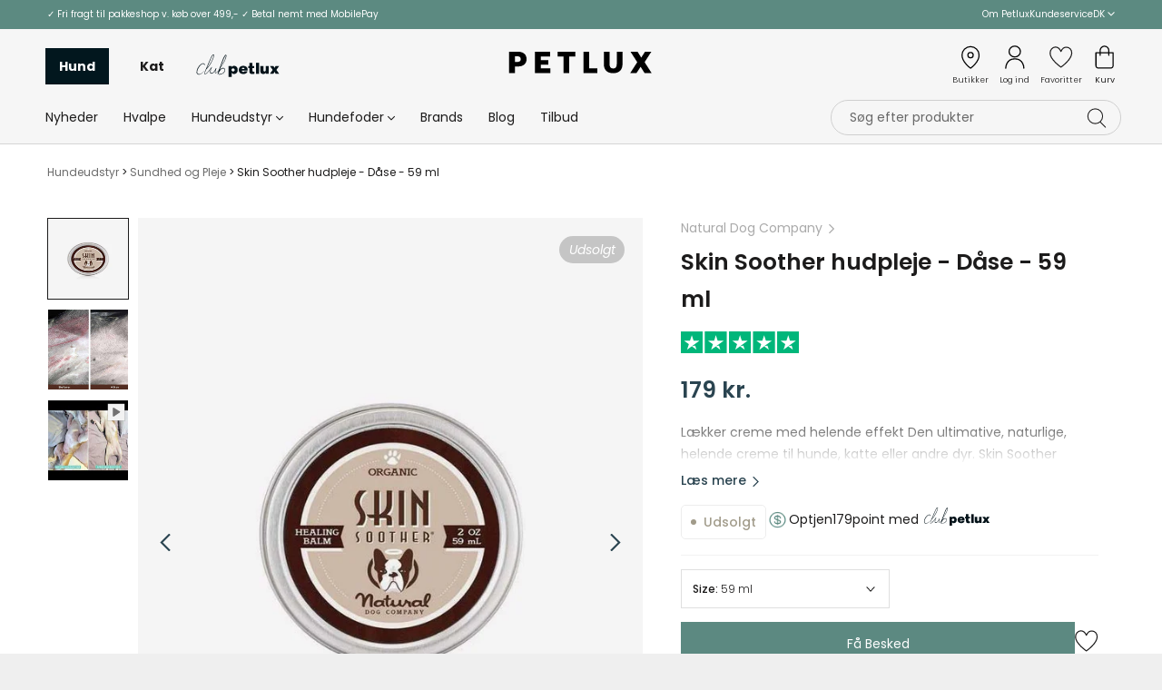

--- FILE ---
content_type: text/html; charset=utf-8
request_url: https://petlux.dk/products/skin-soother-hudpleje-dase-59-ml
body_size: 89881
content:
<!doctype html>
<html class="no-js" lang="da-DK">
  <head>
  <script>window.YETT_BLACKLIST = [/wpm/,/inventory-info.nyc3.cdn.digitaloceanspaces.com/,/embed.tawk.to/,/boomerang/,/connect.facebook.net/,/static.klaviyo.com/,/worker.modern\.js/,/pricetag.viabill.com/,/gsf-scripts/,/swymv3free-01.azureedge.net/,/global_sellup\.js/,/sellup.herokuapp.com/,/widget.trustpilot.com/,/tp.widget.bootstrap.min\.js/,/swym-shopify\.js/,/trustpilot/,/ecommplugins-scripts.trustpilot.com/,/app.marsello.com/,/gp/,/payment-sheet/,/shopify_chat/];!function(t,e){"object"==typeof exports&&"undefined"!=typeof module?e(exports):"function"==typeof define&&define.amd?define(["exports"],e):e((t="undefined"!=typeof globalThis?globalThis:t||self).yett={})}(this,(function(t){"use strict";var e="javascript/blocked",r={blacklist:window.YETT_BLACKLIST,whitelist:window.YETT_WHITELIST},n={blacklisted:[]},i=function(t,n){return t&&(!n||n!==e)&&(!r.blacklist||r.blacklist.some((function(e){return e.test(t)})))&&(!r.whitelist||r.whitelist.every((function(e){return!e.test(t)})))},o=function(t){var e=t.getAttribute("src");return r.blacklist&&r.blacklist.every((function(t){return!t.test(e)}))||r.whitelist&&r.whitelist.some((function(t){return t.test(e)}))},c=new MutationObserver((function(t){for(var r=0;r<t.length;r++)for(var o=t[r].addedNodes,c=function(t){var r=o[t];if(1===r.nodeType&&"SCRIPT"===r.tagName){var c=r.src,l=r.type;if(i(c,l)){n.blacklisted.push([r,r.type]),r.type=e;r.addEventListener("beforescriptexecute",(function t(n){r.getAttribute("type")===e&&n.preventDefault(),r.removeEventListener("beforescriptexecute",t)})),r.parentElement&&r.parentElement.removeChild(r)}}},l=0;l<o.length;l++)c(l)}));function l(t,e){var r=Object.keys(t);if(Object.getOwnPropertySymbols){var n=Object.getOwnPropertySymbols(t);e&&(n=n.filter((function(e){return Object.getOwnPropertyDescriptor(t,e).enumerable}))),r.push.apply(r,n)}return r}function a(t){for(var e=1;e<arguments.length;e++){var r=null!=arguments[e]?arguments[e]:{};e%2?l(Object(r),!0).forEach((function(e){s(t,e,r[e])})):Object.getOwnPropertyDescriptors?Object.defineProperties(t,Object.getOwnPropertyDescriptors(r)):l(Object(r)).forEach((function(e){Object.defineProperty(t,e,Object.getOwnPropertyDescriptor(r,e))}))}return t}function s(t,e,r){return e in t?Object.defineProperty(t,e,{value:r,enumerable:!0,configurable:!0,writable:!0}):t[e]=r,t}function u(t,e){return function(t){if(Array.isArray(t))return t}(t)||function(t,e){var r=null==t?null:"undefined"!=typeof Symbol&&t[Symbol.iterator]||t["@@iterator"];if(null==r)return;var n,i,o=[],c=!0,l=!1;try{for(r=r.call(t);!(c=(n=r.next()).done)&&(o.push(n.value),!e||o.length!==e);c=!0);}catch(t){l=!0,i=t}finally{try{c||null==r.return||r.return()}finally{if(l)throw i}}return o}(t,e)||f(t,e)||function(){throw new TypeError("Invalid attempt to destructure non-iterable instance.\nIn order to be iterable, non-array objects must have a [Symbol.iterator]() method.")}()}function p(t){return function(t){if(Array.isArray(t))return y(t)}(t)||function(t){if("undefined"!=typeof Symbol&&null!=t[Symbol.iterator]||null!=t["@@iterator"])return Array.from(t)}(t)||f(t)||function(){throw new TypeError("Invalid attempt to spread non-iterable instance.\nIn order to be iterable, non-array objects must have a [Symbol.iterator]() method.")}()}function f(t,e){if(t){if("string"==typeof t)return y(t,e);var r=Object.prototype.toString.call(t).slice(8,-1);return"Object"===r&&t.constructor&&(r=t.constructor.name),"Map"===r||"Set"===r?Array.from(t):"Arguments"===r||/^(?:Ui|I)nt(?:8|16|32)(?:Clamped)?Array$/.test(r)?y(t,e):void 0}}function y(t,e){(null==e||e>t.length)&&(e=t.length);for(var r=0,n=new Array(e);r<e;r++)n[r]=t[r];return n}c.observe(document.documentElement,{childList:!0,subtree:!0});var b=document.createElement,d={src:Object.getOwnPropertyDescriptor(HTMLScriptElement.prototype,"src"),type:Object.getOwnPropertyDescriptor(HTMLScriptElement.prototype,"type")};document.createElement=function(){for(var t=arguments.length,r=new Array(t),n=0;n<t;n++)r[n]=arguments[n];if("script"!==r[0].toLowerCase())return b.bind(document).apply(void 0,r);var o=b.bind(document).apply(void 0,r);try{Object.defineProperties(o,{src:a(a({},d.src),{},{set:function(t){i(t,o.type)&&d.type.set.call(this,e),d.src.set.call(this,t)}}),type:a(a({},d.type),{},{get:function(){var t=d.type.get.call(this);return t===e||i(this.src,t)?null:t},set:function(t){var r=i(o.src,o.type)?e:t;d.type.set.call(this,r)}})}),o.setAttribute=function(t,e){"type"===t||"src"===t?o[t]=e:HTMLScriptElement.prototype.setAttribute.call(o,t,e)}}catch(t){console.warn("Yett: unable to prevent script execution for script src ",o.src,".\n",'A likely cause would be because you are using a third-party browser extension that monkey patches the "document.createElement" function.')}return o};var v=new RegExp("[|\\{}()[\\]^$+*?.]","g");t.unblock=function(){for(var t=arguments.length,i=new Array(t),l=0;l<t;l++)i[l]=arguments[l];i.length<1?(r.blacklist=[],r.whitelist=[]):(r.blacklist&&(r.blacklist=r.blacklist.filter((function(t){return i.every((function(e){return"string"==typeof e?!t.test(e):e instanceof RegExp?t.toString()!==e.toString():void 0}))}))),r.whitelist&&(r.whitelist=[].concat(p(r.whitelist),p(i.map((function(t){if("string"==typeof t){var e=".*"+t.replace(v,"\\$&")+".*";if(r.whitelist.every((function(t){return t.toString()!==e.toString()})))return new RegExp(e)}else if(t instanceof RegExp&&r.whitelist.every((function(e){return e.toString()!==t.toString()})))return t;return null})).filter(Boolean)))));for(var a=document.querySelectorAll('script[type="'.concat(e,'"]')),s=0;s<a.length;s++){var f=a[s];o(f)&&(n.blacklisted.push([f,"application/javascript"]),f.parentElement.removeChild(f))}var y=0;p(n.blacklisted).forEach((function(t,e){var r=u(t,2),i=r[0],c=r[1];if(o(i)){for(var l=document.createElement("script"),a=0;a<i.attributes.length;a++){var s=i.attributes[a];"src"!==s.name&&"type"!==s.name&&l.setAttribute(s.name,i.attributes[a].value)}l.setAttribute("src",i.src),l.setAttribute("type",c||"application/javascript"),document.head.appendChild(l),n.blacklisted.splice(e-y,1),y++}})),r.blacklist&&r.blacklist.length<1&&c.disconnect()},Object.defineProperty(t,"__esModule",{value:!0})}));function multipleEventsListeners(e,t){for(var n=e.split(" "),i=0;i<n.length;i++)document.body.addEventListener(n[i],t,!1)}document.addEventListener("DOMContentLoaded", function() {multipleEventsListeners('mouseenter touchstart wheel', function(e) {window.yett.unblock('/sellup.herokuapp.com/,/boomerang/,/wpm/,/embed.tawk.to/,/connect.facebook.net/,/static.klaviyo.com/,/pricetag.viabill.com/,/worker.modern\.js/,/gsf-scripts/,/swymv3free-01.azureedge.net/,/global_sellup\.js/,/swym-shopify\.js/,/widget.trustpilot.com/,/tp.widget.bootstrap.min\.js/,/ecommplugins-scripts.trustpilot.com/,/trustpilot/,/app.marsello.com/,/gp/,/onsite/,/payment-sheet/,/cdn.judge.me/,/shopify_chat/');});});</script>
    

    <meta charset="utf-8">
    <meta content="IE=edge,chrome=1" http-equiv="X-UA-Compatible">
    <meta
      content="width=device-width, initial-scale=1.0, height=device-height, minimum-scale=1.0, maximum-scale=1.0"
      name="viewport"
    >
    <meta name="theme-color" content="">
    <title>
      Skin Soother hudcreme til hund ➜ Dåse 59 ml ➜ Køb her!
      
      
      
    </title><meta name="description" content="Køb Skin Soother her! 100% naturlige ingredienser. Hudcremen kan bruges til tør og irriteret hud på din hund. Levering 1-3 dage."><link rel="canonical" href="https://petlux.dk/products/skin-soother-hudpleje-dase-59-ml"><link rel="shortcut icon" href="//petlux.dk/cdn/shop/files/Petlux-favicon_96x.png?v=1636702247" type="image/png"><meta property="og:type" content="product">
  <meta property="og:title" content="Skin Soother hudpleje - Dåse - 59 ml"><meta property="og:image" content="http://petlux.dk/cdn/shop/products/bg4VeydaQ25E6BSt8ctw_Skin-Soother-hudpleje---D_C3_A5se---Natural-Dog-Company.jpg?v=1584726413">
    <meta property="og:image:secure_url" content="https://petlux.dk/cdn/shop/products/bg4VeydaQ25E6BSt8ctw_Skin-Soother-hudpleje---D_C3_A5se---Natural-Dog-Company.jpg?v=1584726413">
    <meta property="og:image:width" content="720">
    <meta property="og:image:height" content="900"><meta property="product:price:amount" content="179,00">
  <meta property="product:price:currency" content="DKK"><meta property="og:description" content="Køb Skin Soother her! 100% naturlige ingredienser. Hudcremen kan bruges til tør og irriteret hud på din hund. Levering 1-3 dage."><meta property="og:url" content="https://petlux.dk/products/skin-soother-hudpleje-dase-59-ml">
<meta property="og:site_name" content="Petlux.dk"><meta name="twitter:card" content="summary"><meta name="twitter:title" content="Skin Soother hudpleje - Dåse - 59 ml">
  <meta name="twitter:description" content="Lækker creme med helende effekt Den ultimative, naturlige, helende creme til hunde, katte eller andre dyr. Skin Soother hudpleje er en naturlig antibiotisk behandling af sår, udslæt, hudafskrabninger, brandsår, operationssår, og tør, irriteret eller kløende hud. Cremen er fyldt med helende urter som er antibakterielle og forhindrer infektioner. Det ultimative plejeprodukt! Skin Soother påføres direkte på huden og fremskynder helingsprocessen samt reducerer ardannelse. Men det hjælper også bare på almindelig, træls tør hud på fx &quot;albuerne&quot; eller ørerne. Skin Soother er din hunds bodylotion, bare uden alle kemikalierne og med en fantastisk helende effekt. Skin Soother beroliger huden og kan behandle/hele: Tør hud Sår, skrammer, forbrændinger Allergisymptomer Akne, udslæt, hudirritationer Betændte bid fra insekter Gær eller svampeinfektioner Bakterielle infektioner Brug bandt andet Skin Soother til: Behandling efter operation Pleje af hud med allergisymptomer Reducerering af ardannelse Lindrer ubehag Forebyggelse af infektioner eller">
  <meta name="twitter:image" content="https://petlux.dk/cdn/shop/products/bg4VeydaQ25E6BSt8ctw_Skin-Soother-hudpleje---D_C3_A5se---Natural-Dog-Company_600x600_crop_center.jpg?v=1584726413">
    <style>
  :root {
    --heading-font-family : "Libre Baskerville", serif;
    --heading-font-weight : 400;
    --heading-font-style  : normal;

    --text-font-family : Poppins, sans-serif;
    --text-font-weight : 400;
    --text-font-style  : normal;

    --base-text-font-size   : 14px;
    --default-text-font-size: 14px;--background          : #efefef;
    --background-rgb      : 239, 239, 239;
    --light-background    : #f2f2f2;
    --light-background-rgb: 242, 242, 242;
    --heading-color       : #1c1b1b;
    --text-color          : #1c1b1b;
    --text-color-rgb      : 28, 27, 27;
    --text-color-light    : #6a6a6a;
    --text-color-light-rgb: 106, 106, 106;
    --link-color          : #6a6a6a;
    --link-color-rgb      : 106, 106, 106;
    --border-color        : #cfcfcf;
    --border-color-rgb    : 207, 207, 207;

    --button-background    : #ffffff;
    --button-background-rgb: 255, 255, 255;
    --button-text-color    : #1c1b1b;

    --header-background       : #f6f6f6;
    --header-heading-color    : #1c1b1b;
    --header-light-text-color : #6a6a6a;
    --header-border-color     : #d5d5d5;

    --footer-background    : #eeeeeb;
    --footer-text-color    : #1c1b1b;
    --footer-heading-color : #1c1b1b;
    --footer-border-color  : #cececc;

    --navigation-background      : #ffffff;
    --navigation-background-rgb  : 255, 255, 255;
    --navigation-text-color      : #1c1b1b;
    --navigation-text-color-light: rgba(28, 27, 27, 0.5);
    --navigation-border-color    : rgba(28, 27, 27, 0.25);

    --newsletter-popup-background     : #1c1b1b;
    --newsletter-popup-text-color     : #ffffff;
    --newsletter-popup-text-color-rgb : 255, 255, 255;

    --secondary-elements-background       : #1c1b1b;
    --secondary-elements-background-rgb   : 28, 27, 27;
    --secondary-elements-text-color       : #ffffff;
    --secondary-elements-text-color-light : rgba(255, 255, 255, 0.5);
    --secondary-elements-border-color     : rgba(255, 255, 255, 0.25);

    --product-sale-price-color    : #f94c43;
    --product-sale-price-color-rgb: 249, 76, 67;

    /* Shopify related variables */
    --payment-terms-background-color: #efefef;

    /* Products */

    --horizontal-spacing-four-products-per-row: 60px;
        --horizontal-spacing-two-products-per-row : 60px;

    --vertical-spacing-four-products-per-row: 60px;
        --vertical-spacing-two-products-per-row : 75px;

    /* Animation */
    --drawer-transition-timing: cubic-bezier(0.645, 0.045, 0.355, 1);
    --header-base-height: 80px; /* We set a default for browsers that do not support CSS variables */

    /* Cursors */
    --cursor-zoom-in-svg    : url(//petlux.dk/cdn/shop/t/42/assets/cursor-zoom-in.svg?v=26274127414081575201697628336);
    --cursor-zoom-in-2x-svg : url(//petlux.dk/cdn/shop/t/42/assets/cursor-zoom-in-2x.svg?v=154760246179763213241697628336);
    --card-bg: url(//petlux.dk/cdn/shop/t/42/assets/card-bg.png?v=38797716712875288071697628336);

    /* SVGS */
    --customer-service : url(//petlux.dk/cdn/shop/t/42/assets/customer-service.svg?v=17906701748540373681697628336);
    --fast-delivery    : url(//petlux.dk/cdn/shop/t/42/assets/fast-delivery.svg?v=70896757079973575671697628336);
    --free-shipping    : url(//petlux.dk/cdn/shop/t/42/assets/free-shipping.svg?v=68392939859642565091697628336);
    --shops            : url(//petlux.dk/cdn/shop/t/42/assets/shops.svg?v=74922897294628692511697628336);
    --thumbs-up        : url(//petlux.dk/cdn/shop/t/42/assets/thumbs-up.svg?v=182597990737571816211697628336);
    --paw-mark        : url(//petlux.dk/cdn/shop/t/42/assets/paw-mark.svg?v=170103835602918589931697628336);
    --e-maerke        : url(//petlux.dk/cdn/shop/t/42/assets/e-maerke.svg?v=107148954427867848581697628336);
    --star        : url(//petlux.dk/cdn/shop/t/42/assets/star.svg?v=63532952804857618751697628336);
    --bone        : url(//petlux.dk/cdn/shop/t/42/assets/bone.svg?v=19945846936530997231697628336);
    --arrow-left        : url(//petlux.dk/cdn/shop/t/42/assets/arrow-left.svg?v=121802637035619885531697628336);
    --arrow-right        : url(//petlux.dk/cdn/shop/t/42/assets/arrow-right.svg?v=8098896817092714951697628336);
    --arrow-left-black        : url(//petlux.dk/cdn/shop/t/42/assets/arrow-left-black.svg?v=160938103395085093711697628336);
    --arrow-right-black        : url(//petlux.dk/cdn/shop/t/42/assets/arrow-right-black.svg?v=80956573230701142511697628336);
    --ellipse-url        : url(//petlux.dk/cdn/shop/t/42/assets/ellipse.svg?v=69506508437001191141697628336);
    --checkmark        : url(//petlux.dk/cdn/shop/t/42/assets/checkmark.svg?v=73762097985961899571697628336);
    --apple-store : url(//petlux.dk/cdn/shop/t/42/assets/apple-store.svg?v=149989683674176482811697628336);
    --google-store : url(//petlux.dk/cdn/shop/t/42/assets/google-store.png?v=125673283080579547091697628336);


    /* PAYMENT AND SHIPPING PNGS */
    --dankort: url(//petlux.dk/cdn/shop/t/42/assets/new_dk.png?v=67581934961235807721697628336);
    --gls: url(//petlux.dk/cdn/shop/t/42/assets/gls.png?v=136043818094870030631697628336);
    --maestro: url(//petlux.dk/cdn/shop/t/42/assets/new_maestro.png?v=84196923419253461311697628336);
    --mastercard: url(//petlux.dk/cdn/shop/t/42/assets/new_mastercard.png?v=124326246081667344641697628336);
    --mobilepay: url(//petlux.dk/cdn/shop/t/42/assets/new_mobilepay.png?v=121543510469155443061697628336);
    --postnord: url(//petlux.dk/cdn/shop/t/42/assets/postnord.png?v=109504252188321826141697628336);
    --viabill: url(//petlux.dk/cdn/shop/t/42/assets/new_viabill.png?v=102034173473938577921697628336);
    --visa: url(//petlux.dk/cdn/shop/t/42/assets/new_visa.png?v=62644178987604677011697628336);
    --visaelectron: url(//petlux.dk/cdn/shop/t/42/assets/new_visaelectron.png?v=15910437906591931171697628336);
    --klarna: url(//petlux.dk/cdn/shop/t/42/assets/new_klarna.png?v=3306968469276569141697628336);
    --bring: url(//petlux.dk/cdn/shop/t/42/assets/bring.jpeg?v=90937301507816797241697628336);
    --googlepay: url(//petlux.dk/cdn/shop/t/42/assets/google-pay.png?v=155307723787210457331697628336);
    --applepay: url(//petlux.dk/cdn/shop/t/42/assets/apple-pay.png?v=127142253327698054251697628336);
    --anyday: url(//petlux.dk/cdn/shop/t/42/assets/anyday.png?v=25645928587819972421697628336);
    --swish: url(//petlux.dk/cdn/shop/t/42/assets/swish.png?v=80026944322310096881697628336);



    --clerk-placeholder: url(//petlux.dk/cdn/shop/t/42/assets/generisk-hunde-kat-billede.jpg?v=128188898347628289521697628336);


  }
</style>

<script>
  // IE11 does not have support for CSS variables, so we have to polyfill them
  if (
    !(((window || {}).CSS || {}).supports && window.CSS.supports("(--a: 0)"))
  ) {
    const script = document.createElement("script");
    script.type = "text/javascript";
    script.src = "https://cdn.jsdelivr.net/npm/css-vars-ponyfill@2";
    script.onload = function () {
      cssVars({});
    };

    document.getElementsByTagName("head")[0].appendChild(script);
  }
</script>

    <script>window.performance && window.performance.mark && window.performance.mark('shopify.content_for_header.start');</script><meta id="shopify-digital-wallet" name="shopify-digital-wallet" content="/9088186/digital_wallets/dialog">
<link rel="alternate" type="application/json+oembed" href="https://petlux.dk/products/skin-soother-hudpleje-dase-59-ml.oembed">
<script async="async" src="/checkouts/internal/preloads.js?locale=da-DK"></script>
<script id="shopify-features" type="application/json">{"accessToken":"72104f3e9cfd5497bcdcbc8583ac18ec","betas":["rich-media-storefront-analytics"],"domain":"petlux.dk","predictiveSearch":true,"shopId":9088186,"locale":"da"}</script>
<script>var Shopify = Shopify || {};
Shopify.shop = "petlux.myshopify.com";
Shopify.locale = "da-DK";
Shopify.currency = {"active":"DKK","rate":"1.0"};
Shopify.country = "DK";
Shopify.theme = {"name":"PAGE SPEED WORK [ 18-10-2023 ]","id":154303627612,"schema_name":"Prestige","schema_version":"4.14.5","theme_store_id":855,"role":"main"};
Shopify.theme.handle = "null";
Shopify.theme.style = {"id":null,"handle":null};
Shopify.cdnHost = "petlux.dk/cdn";
Shopify.routes = Shopify.routes || {};
Shopify.routes.root = "/";</script>
<script type="module">!function(o){(o.Shopify=o.Shopify||{}).modules=!0}(window);</script>
<script>!function(o){function n(){var o=[];function n(){o.push(Array.prototype.slice.apply(arguments))}return n.q=o,n}var t=o.Shopify=o.Shopify||{};t.loadFeatures=n(),t.autoloadFeatures=n()}(window);</script>
<script id="shop-js-analytics" type="application/json">{"pageType":"product"}</script>
<script defer="defer" async type="module" src="//petlux.dk/cdn/shopifycloud/shop-js/modules/v2/client.init-shop-cart-sync_CZhtWSFA.da.esm.js"></script>
<script defer="defer" async type="module" src="//petlux.dk/cdn/shopifycloud/shop-js/modules/v2/chunk.common_DX1U1quQ.esm.js"></script>
<script type="module">
  await import("//petlux.dk/cdn/shopifycloud/shop-js/modules/v2/client.init-shop-cart-sync_CZhtWSFA.da.esm.js");
await import("//petlux.dk/cdn/shopifycloud/shop-js/modules/v2/chunk.common_DX1U1quQ.esm.js");

  window.Shopify.SignInWithShop?.initShopCartSync?.({"fedCMEnabled":true,"windoidEnabled":true});

</script>
<script>(function() {
  var isLoaded = false;
  function asyncLoad() {
    if (isLoaded) return;
    isLoaded = true;
    var urls = ["https:\/\/ecommplugins-trustboxsettings.trustpilot.com\/petlux.myshopify.com.js?settings=1710491141046\u0026shop=petlux.myshopify.com","https:\/\/ecommplugins-scripts.trustpilot.com\/v2.1\/js\/header.min.js?settings=eyJrZXkiOiJnZm5kVTVCdnV2Q3llVEZJIiwicyI6InNrdSJ9\u0026shop=petlux.myshopify.com","\/\/swymv3free-01.azureedge.net\/code\/swym-shopify.js?shop=petlux.myshopify.com","https:\/\/sellup.herokuapp.com\/upseller.js?shop=petlux.myshopify.com","https:\/\/widget.trustpilot.com\/bootstrap\/v5\/tp.widget.sync.bootstrap.min.js?shop=petlux.myshopify.com","https:\/\/files.viaads.dk\/plugins\/min\/shopify.min.js?shop=petlux.myshopify.com","https:\/\/geostock.nyc3.digitaloceanspaces.com\/js\/inventoryLocation.js?shop=petlux.myshopify.com","https:\/\/inventory-info.nyc3.cdn.digitaloceanspaces.com\/js\/inventoryLocation.js?shop=petlux.myshopify.com"];
    for (var i = 0; i < urls.length; i++) {
      var s = document.createElement('script');
      s.type = 'text/javascript';
      s.async = true;
      s.src = urls[i];
      var x = document.getElementsByTagName('script')[0];
      x.parentNode.insertBefore(s, x);
    }
  };
  if(window.attachEvent) {
    window.attachEvent('onload', asyncLoad);
  } else {
    window.addEventListener('load', asyncLoad, false);
  }
})();</script>
<script id="__st">var __st={"a":9088186,"offset":3600,"reqid":"6b4b3b69-5dc5-4b5b-af98-7b08ddea9fbe-1765368651","pageurl":"petlux.dk\/products\/skin-soother-hudpleje-dase-59-ml","u":"5329afa525f1","p":"product","rtyp":"product","rid":4677047222411};</script>
<script>window.ShopifyPaypalV4VisibilityTracking = true;</script>
<script id="captcha-bootstrap">!function(){'use strict';const t='contact',e='account',n='new_comment',o=[[t,t],['blogs',n],['comments',n],[t,'customer']],c=[[e,'customer_login'],[e,'guest_login'],[e,'recover_customer_password'],[e,'create_customer']],r=t=>t.map((([t,e])=>`form[action*='/${t}']:not([data-nocaptcha='true']) input[name='form_type'][value='${e}']`)).join(','),a=t=>()=>t?[...document.querySelectorAll(t)].map((t=>t.form)):[];function s(){const t=[...o],e=r(t);return a(e)}const i='password',u='form_key',d=['recaptcha-v3-token','g-recaptcha-response','h-captcha-response',i],f=()=>{try{return window.sessionStorage}catch{return}},m='__shopify_v',_=t=>t.elements[u];function p(t,e,n=!1){try{const o=window.sessionStorage,c=JSON.parse(o.getItem(e)),{data:r}=function(t){const{data:e,action:n}=t;return t[m]||n?{data:e,action:n}:{data:t,action:n}}(c);for(const[e,n]of Object.entries(r))t.elements[e]&&(t.elements[e].value=n);n&&o.removeItem(e)}catch(o){console.error('form repopulation failed',{error:o})}}const l='form_type',E='cptcha';function T(t){t.dataset[E]=!0}const w=window,h=w.document,L='Shopify',v='ce_forms',y='captcha';let A=!1;((t,e)=>{const n=(g='f06e6c50-85a8-45c8-87d0-21a2b65856fe',I='https://cdn.shopify.com/shopifycloud/storefront-forms-hcaptcha/ce_storefront_forms_captcha_hcaptcha.v1.5.2.iife.js',D={infoText:'Beskyttet af hCaptcha',privacyText:'Beskyttelse af persondata',termsText:'Vilkår'},(t,e,n)=>{const o=w[L][v],c=o.bindForm;if(c)return c(t,g,e,D).then(n);var r;o.q.push([[t,g,e,D],n]),r=I,A||(h.body.append(Object.assign(h.createElement('script'),{id:'captcha-provider',async:!0,src:r})),A=!0)});var g,I,D;w[L]=w[L]||{},w[L][v]=w[L][v]||{},w[L][v].q=[],w[L][y]=w[L][y]||{},w[L][y].protect=function(t,e){n(t,void 0,e),T(t)},Object.freeze(w[L][y]),function(t,e,n,w,h,L){const[v,y,A,g]=function(t,e,n){const i=e?o:[],u=t?c:[],d=[...i,...u],f=r(d),m=r(i),_=r(d.filter((([t,e])=>n.includes(e))));return[a(f),a(m),a(_),s()]}(w,h,L),I=t=>{const e=t.target;return e instanceof HTMLFormElement?e:e&&e.form},D=t=>v().includes(t);t.addEventListener('submit',(t=>{const e=I(t);if(!e)return;const n=D(e)&&!e.dataset.hcaptchaBound&&!e.dataset.recaptchaBound,o=_(e),c=g().includes(e)&&(!o||!o.value);(n||c)&&t.preventDefault(),c&&!n&&(function(t){try{if(!f())return;!function(t){const e=f();if(!e)return;const n=_(t);if(!n)return;const o=n.value;o&&e.removeItem(o)}(t);const e=Array.from(Array(32),(()=>Math.random().toString(36)[2])).join('');!function(t,e){_(t)||t.append(Object.assign(document.createElement('input'),{type:'hidden',name:u})),t.elements[u].value=e}(t,e),function(t,e){const n=f();if(!n)return;const o=[...t.querySelectorAll(`input[type='${i}']`)].map((({name:t})=>t)),c=[...d,...o],r={};for(const[a,s]of new FormData(t).entries())c.includes(a)||(r[a]=s);n.setItem(e,JSON.stringify({[m]:1,action:t.action,data:r}))}(t,e)}catch(e){console.error('failed to persist form',e)}}(e),e.submit())}));const S=(t,e)=>{t&&!t.dataset[E]&&(n(t,e.some((e=>e===t))),T(t))};for(const o of['focusin','change'])t.addEventListener(o,(t=>{const e=I(t);D(e)&&S(e,y())}));const B=e.get('form_key'),M=e.get(l),P=B&&M;t.addEventListener('DOMContentLoaded',(()=>{const t=y();if(P)for(const e of t)e.elements[l].value===M&&p(e,B);[...new Set([...A(),...v().filter((t=>'true'===t.dataset.shopifyCaptcha))])].forEach((e=>S(e,t)))}))}(h,new URLSearchParams(w.location.search),n,t,e,['guest_login'])})(!0,!0)}();</script>
<script integrity="sha256-52AcMU7V7pcBOXWImdc/TAGTFKeNjmkeM1Pvks/DTgc=" data-source-attribution="shopify.loadfeatures" defer="defer" src="//petlux.dk/cdn/shopifycloud/storefront/assets/storefront/load_feature-81c60534.js" crossorigin="anonymous"></script>
<script data-source-attribution="shopify.dynamic_checkout.dynamic.init">var Shopify=Shopify||{};Shopify.PaymentButton=Shopify.PaymentButton||{isStorefrontPortableWallets:!0,init:function(){window.Shopify.PaymentButton.init=function(){};var t=document.createElement("script");t.src="https://petlux.dk/cdn/shopifycloud/portable-wallets/latest/portable-wallets.da.js",t.type="module",document.head.appendChild(t)}};
</script>
<script data-source-attribution="shopify.dynamic_checkout.buyer_consent">
  function portableWalletsHideBuyerConsent(e){var t=document.getElementById("shopify-buyer-consent"),n=document.getElementById("shopify-subscription-policy-button");t&&n&&(t.classList.add("hidden"),t.setAttribute("aria-hidden","true"),n.removeEventListener("click",e))}function portableWalletsShowBuyerConsent(e){var t=document.getElementById("shopify-buyer-consent"),n=document.getElementById("shopify-subscription-policy-button");t&&n&&(t.classList.remove("hidden"),t.removeAttribute("aria-hidden"),n.addEventListener("click",e))}window.Shopify?.PaymentButton&&(window.Shopify.PaymentButton.hideBuyerConsent=portableWalletsHideBuyerConsent,window.Shopify.PaymentButton.showBuyerConsent=portableWalletsShowBuyerConsent);
</script>
<script data-source-attribution="shopify.dynamic_checkout.cart.bootstrap">document.addEventListener("DOMContentLoaded",(function(){function t(){return document.querySelector("shopify-accelerated-checkout-cart, shopify-accelerated-checkout")}if(t())Shopify.PaymentButton.init();else{new MutationObserver((function(e,n){t()&&(Shopify.PaymentButton.init(),n.disconnect())})).observe(document.body,{childList:!0,subtree:!0})}}));
</script>

<script>window.performance && window.performance.mark && window.performance.mark('shopify.content_for_header.end');</script>

    <link rel="stylesheet" href="//petlux.dk/cdn/shop/t/42/assets/theme.css?v=57193130733766611291762949293">
    <link rel="stylesheet" href="//petlux.dk/cdn/shop/t/42/assets/style.css?v=99664569870179752041762943545">
    
    <script>// This allows to expose several variables to the global scope, to be used in scripts
      window.theme = {
        pageType: "product",
        moneyFormat: "{{amount_with_comma_separator}} kr.",
        moneyWithCurrencyFormat: "{{amount_with_comma_separator}} kr.",
        productImageSize: "natural",
        searchMode: "product,article",
        showPageTransition: false,
        showElementStaggering: false,
        showImageZooming: false,
        klaviyoListId: "WeLUYP",
      };

      window.routes = {
        rootUrl: "\/",
        rootUrlWithoutSlash: '',
        cartUrl: "\/cart",
        cartAddUrl: "\/cart\/add",
        cartChangeUrl: "\/cart\/change",
        searchUrl: "\/search",
        productRecommendationsUrl: "\/recommendations\/products"
      };

      window.languages = {
        cartAddNote: "Vil du tilføje en note? Klik her",
        cartEditNote: "Redigér din ordrenote",
        productImageLoadingError: "Dette billede kunne ikke vises. Prøv at reloade siden.",
        productFormAddToCart: "Læg i kurv",
        productFormUnavailable: "Ikke tilgængeligt",
        productFormSoldOut: "Udsolgt",
        shippingEstimatorOneResult: "1 option available:",
        shippingEstimatorMoreResults: "{{count}} options available:",
        shippingEstimatorNoResults: "No shipping could be found",
        inStoreAvailablitySingular: "Produktet er på lager i x butik",
        inStoreAvailablityPlural: "Produktet er på lager i x butikker",
        inStoreClickSingular: "Klik her for at se hvilken",
        inStoreClickPlural: "Klik her for at se hvilke"
      };

      window.lazySizesConfig = {
        loadHidden: false,
        hFac: 0.5,
        expFactor: 2,
        ricTimeout: 150,
        lazyClass: 'Image--lazyLoad',
        loadingClass: 'Image--lazyLoading',
        loadedClass: 'Image--lazyLoaded'
      };

      document.documentElement.className = document.documentElement.className.replace('no-js', 'js');
      document.documentElement.style.setProperty('--window-height', window.innerHeight + 'px');

      // We do a quick detection of some features (we could use Modernizr but for so little...)
      (function() {
        document.documentElement.className += ((window.CSS && window.CSS.supports('(position: sticky) or (position: -webkit-sticky)')) ? ' supports-sticky' : ' no-supports-sticky');
        document.documentElement.className += (window.matchMedia('(-moz-touch-enabled: 1), (hover: none)')).matches ? ' no-supports-hover' : ' supports-hover';
      }());
    </script>

    <!-- GOOGLE FONTS -->
    <link
      href="//petlux.dk/cdn/shop/t/42/assets/fonts.css?v=162818914212646923581762941437"
      rel="stylesheet"
      type="text/css"
      media="none"
      onload="if(media!='all')media='all'"
    >
    <!-- GOOGLE FONTS END -->

    <script
      defer
      src="https://polyfill-fastly.net/v3/polyfill.min.js?unknown=polyfill&features=fetch,Element.prototype.closest,Element.prototype.remove,Element.prototype.classList,Array.prototype.includes,Array.prototype.fill,Object.assign,CustomEvent,IntersectionObserver,IntersectionObserverEntry,URL"
    ></script>

    <script>
      (function () {
        window.onpageshow = function() {
          if (window.theme.showPageTransition) {
            var pageTransition = document.querySelector('.PageTransition');

            if (pageTransition) {
              pageTransition.style.visibility = 'visible';
              pageTransition.style.opacity = '0';
            }
          }

          // When the page is loaded from the cache, we have to reload the cart content
          document.documentElement.dispatchEvent(new CustomEvent('cart:refresh', {
            bubbles: true
          }));
        };
      })();
    </script>

    
  <script type="application/ld+json">
  {
    "@context": "http://schema.org",
    "@type": "Product",
    "offers": [{
          "@type": "Offer",
          "name": "59 ml",
          "availability":"https://schema.org/OutOfStock",
          "price": 179.0,
          "priceCurrency": "DKK",
          "priceValidUntil": "2025-12-20","sku": "SKNS03","url": "/products/skin-soother-hudpleje-dase-59-ml?variant=32926658199691"
        }
],
      "gtin12": "638499342785",
      "productId": "638499342785",
    "brand": {
      "name": "Natural Dog Company"
    },
    "name": "Skin Soother hudpleje - Dåse - 59 ml",
    "description": "Lækker creme med helende effekt\n\nDen ultimative, naturlige, helende creme til hunde, katte eller andre dyr. Skin Soother hudpleje er en naturlig antibiotisk behandling af sår, udslæt, hudafskrabninger, brandsår, operationssår, og tør, irriteret eller kløende hud. Cremen er fyldt med helende urter som er antibakterielle og forhindrer infektioner. Det ultimative plejeprodukt! Skin Soother påføres direkte på huden og fremskynder helingsprocessen samt reducerer ardannelse. Men det hjælper også bare på almindelig, træls tør hud på fx \"albuerne\" eller ørerne. Skin Soother er din hunds bodylotion, bare uden alle kemikalierne og med en fantastisk helende effekt. \n\nSkin Soother beroliger huden og kan behandle\/hele:\nTør hud\n\nSår, skrammer, forbrændinger\n\nAllergisymptomer\n\nAkne, udslæt, hudirritationer\n\nBetændte bid fra insekter\n\nGær eller svampeinfektioner\n\nBakterielle infektioner\n\n\n\nBrug bandt andet Skin Soother til:\n\nBehandling efter operation\n\nPleje af hud med allergisymptomer\n\nReducerering af ardannelse\n\nLindrer ubehag\n\nForebyggelse af infektioner\n\neller bare til pleje af din hunds hud!\n\n\nHurtige resultater med hudpleje\nHvis du bruger Skin Soother som behandling af fx udslæt, sår efter operation eller lignende, anbefales det at smøre Skin Soother på området et par gange om dagen. Bruges Skin Soother som almindelig hudpleje, til behandling af tør hud skal du smøre 1 gang dagligt i en periode. Efterhånden som huden ser mere og mere sund ud, kan du skære ned på behandlingen og nøjes med at smøre et par gange om ugen. De fleste ser resultater efter allerede en enkelt påsmøring, og huden vil suge alle de gode, naturlige ingredienser til sig med det samme.\n\nSkin Soother kan bruges til alle dyr... og til dig!\nNatural Dog Company's produkter kan bruges til alle dyr og endda på mennesker. Produkterne er 100% naturlige, så hvorfor ikke? En del af Tjarlie.dk's kunder har forsøgt sig med blandt andet Skin Soother på egen hud og med fantastiske resultater. Brug den på de tørre hæle, sprukne læber, på vorter eller til behandling af eksem og udslæt. Husk også poterne!\nDen ultimative hudpleje til din hund!\nBehandler og heler udslæt, eksem, irritation, tør hud m.m.\n\n100% naturlige ingredienser\n\n",
    "category": "Dog Care \u0026 Fur",
    "url": "/products/skin-soother-hudpleje-dase-59-ml",
    "sku": "SKNS03",
    "image": {
      "@type": "ImageObject",
      "url": "https://petlux.dk/cdn/shop/products/bg4VeydaQ25E6BSt8ctw_Skin-Soother-hudpleje---D_C3_A5se---Natural-Dog-Company_1024x.jpg?v=1584726413",
      "image": "https://petlux.dk/cdn/shop/products/bg4VeydaQ25E6BSt8ctw_Skin-Soother-hudpleje---D_C3_A5se---Natural-Dog-Company_1024x.jpg?v=1584726413",
      "name": "Skin Soother hudcreme til hund",
      "width": "1024",
      "height": "1024"
    }
  }
  </script>



  <script type="application/ld+json">
  {
    "@context": "http://schema.org",
    "@type": "BreadcrumbList",
  "itemListElement": [{
      "@type": "ListItem",
      "position": 1,
      "name": "Translation missing: da-DK.general.breadcrumb.home",
      "item": "https://petlux.dk"
    },{
          "@type": "ListItem",
          "position": 2,
          "name": "Skin Soother hudpleje - Dåse - 59 ml",
          "item": "https://petlux.dk/products/skin-soother-hudpleje-dase-59-ml"
        }]
  }
  </script>


    <!-- Start of Clerk.io E-commerce Personalisation tool - www.clerk.io -->
    <script type="text/javascript">
      (function (w, d) {
          var e = d.createElement("script");
          e.type = "text/javascript";
          e.async = true;
          e.src = (
              d.location.protocol == "https:"
                  ? "https"
                  : "http"
          ) + "://cdn.clerk.io/clerk.js";
          var s = d.getElementsByTagName("script")[0];
          s.parentNode.insertBefore(e, s);
          w.__clerk_q = w.__clerk_q || [];
          w.Clerk = w.Clerk || function () {
              w.__clerk_q.push(arguments)
          };
      })(window, document);

      Clerk("config", {
          key: "BkWMMfWuNIENHRpUEYgnwYPs1mvPnH0N",
          formatters: {
              currency_converter: function (price) {
                  var converted_price = (price * Shopify.currency.rate);
                  return(converted_price).toString();
              },
              substring: function (text, length) {
                  var short_string = text.substring(0, length);
                  return short_string;
              },
              label: function (tag) {
                  var editedTag = tag.replace("label__", "")
                  return editedTag
              },
              discount: function (price_a, price_b) {
                  var discount = (price_a - price_b) * 100 / price_a
                  return Math.floor(discount)
              },
              get_length: function (string, max_length) {
                  var stringLength = string.length > max_length
                  return stringLength
              },
              check_for_label: function (tag) {
                  return tag.includes("label__")
              },
              stripHtml: function (html) {
                let tmp = document.createElement("DIV");
                tmp.innerHTML = html;
                return tmp.textContent || tmp.innerText || "";
              }
          },
          globals: {
              currency_iso: "DKK",
              currency_symbol: "kr.",
              add_to_cart: "Læg i kurv",
              shop_url: "https://petlux.dk",
              results_for: "Resultater for",
              sold_out_label: "Udsolgt",
              discount_label: "Spar",
              members_discount_label: "Medlemsrabat",
              petlux_label: "PETLUX",
              luxus_label: "Luxus",
              sustainable_label: "Bæredygtigt"
          }
      });
      
    document.addEventListener('DOMContentLoaded', (e) => {
    ;(async function fetchVisitorId() {
      try {
        const response = await fetch(`https://api.clerk.io/v2/misc/visitor_id?key=${publicKey}&visitor=auto`)
        const data = await response.json()
        visitorId = data.visitor
        Clerk('config', {
          visitor: visitorId,
        })
      } catch (error) {
        console.error('Error:', error)
      } finally {
        window.Shopify.analytics.publish('clerk_pixel_context', {
          localeApiKey: publicKey,
          visitor: visitorId,
        })
      }
    })()
  })

       

    </script>
    <!-- End of Clerk.io E-commerce Personalisation tool - www.clerk.io -->
    <!-- TrustBox script -->
    <script
      async
      src="//widget.trustpilot.com/bootstrap/v5/tp.widget.bootstrap.min.js"
      type="javascript/blocked"
    ></script>
    <!-- End TrustBox script -->

    <script>
    
    
    
    
    var gsf_conversion_data = {page_type : 'product', event : 'view_item', data : {product_data : [{variant_id : 32926658199691, product_id : 4677047222411, name : "Skin Soother hudpleje - Dåse - 59 ml", price : "179.00", currency : "DKK", sku : "SKNS03", brand : "Natural Dog Company", variant : "59 ml", category : "Dog Care &amp; Fur", quantity : "0" }], total_price : "179.00", shop_currency : "DKK"}};
    
</script>
    
    
    <script type="text/javascript">
      (function(c,l,a,r,i,t,y){
          c[a]=c[a]||function(){(c[a].q=c[a].q||[]).push(arguments)};
          t=l.createElement(r);t.async=1;t.src="https://www.clarity.ms/tag/"+i;
          y=l.getElementsByTagName(r)[0];y.parentNode.insertBefore(t,y);
    })(window, document, "clarity", "script", "pycerqjola");
  </script>

<script>
window.dataLayer = window.dataLayer || [];
function gtag() {
   dataLayer.push(arguments);
}
gtag('consent', 'default', {
   'ad_storage': 'denied',
   'ad_user_data': 'denied',
   'ad_personalization': 'denied',
   'analytics_storage': 'denied',
   'functionality_storage': 'denied',
   'personalization_storage': 'denied',
   'security_storage': 'denied',
   'wait_for_update': 15000
});
gtag('set', 'ads_data_redaction', true);
gtag('set', 'developer_id.dNmIyNz', true);
</script>
<script>
const addCookieInformationConsentScript = () => {
    const consentScript = document.createElement('script');
    consentScript.setAttribute('src', 'https://policy.app.cookieinformation.com/uc.js');
    consentScript.setAttribute('data-culture', 'da'); 
    consentScript.setAttribute('data-gcm-enabled', 'true');
    consentScript.setAttribute('data-gcm-version', '2.0');
    consentScript.id = 'CookieConsent';
    document.head.appendChild(consentScript);
};
const setupListenerForConsentGathering = () => {
    window.addEventListener("CookieInformationConsentGiven", () => {
        let consentSignals = {};
        let consentCookieReady = false;
        let customerPrivacyAPIReady = false;
        const checkAndSetTrackingConsent = () => {
            if (consentCookieReady && customerPrivacyAPIReady && Object.keys(consentSignals).length > 0) {
                window.Shopify.customerPrivacy.setTrackingConsent(
                    {
                        "analytics": consentSignals['cookie_cat_statistic'] || false,
                        "marketing": consentSignals['cookie_cat_marketing'] || false,
                        "preferences": consentSignals['cookie_cat_functional'] || false,
                        "sale_of_data": consentSignals['cookie_cat_marketing'] || false,
                    },
                    () => console.log("Cookie Information: consent gathered")
                );
            }
        };
        if (window.CookieInformation) {
            const consentCookie = window.CookieInformation._getCookieValue('CookieInformationConsent');
            if (consentCookie) {
                const consent = JSON.parse(consentCookie);

                if (consent) {
                    consentSignals = consent.consents_approved || [];
                    consentSignals = consentSignals.reduce((acc, curr) => {
                        acc[curr] = true;
                        return acc;
                    }, {});
                    consentCookieReady = true;
                    checkAndSetTrackingConsent();
                }
            }
        }
        const customerPrivacyAPIInterval = setInterval(() => {
            if (window.Shopify.customerPrivacy) {
                clearInterval(customerPrivacyAPIInterval);
                customerPrivacyAPIReady = true;
                checkAndSetTrackingConsent();
            }
        }, 100);
    });
};
window.Shopify.loadFeatures(
    [
        {
            name: 'consent-tracking-api',
            version: '0.1',
        },
    ],
    error => {
        if (error) {
            throw error;
        }
        setupListenerForConsentGathering();
        addCookieInformationConsentScript();
    }
);
</script>
    <style>
  .CollectionToolbar__Item--filter {
    display: none !important;
  }
    </style><style id="shipping-logo-vars">
  :root {
    --budbee:   url('//petlux.dk/cdn/shop/t/42/assets/budbee-1.png?v=105254270673426374191758882782');
    --instabox: url('//petlux.dk/cdn/shop/t/42/assets/instabox-1.png?v=154497902480533777441758883527');
  }
</style>
<style id="cart-drawer-zfix">
  /* Force the cart drawer to be above chat/loyalty widgets */
  #sidebar-cart {
    position: fixed;                 /* ensure top-level stacking context */
    z-index: 2147483648 !important;  /* higher than most widgets */
  }

  /* Keep the page overlay just below the drawer so dimming still works */
  .PageOverlay {
    z-index: 2147483646 !important;
  }

  /* Some themes also render a drawer overlay/backdrop — include these if present */
  .Drawer__Overlay,
  .Drawer__Backdrop {
    z-index: 2147483646 !important;
  }
</style>
<style id="sticky-atc-zfix">
  @media (max-width: 990px){
    #product-sticky-atc-container{
      position: fixed !important;
      left: 0; right: 0; bottom: 0;
      z-index: 2147483645 !important;
      /* Optional: ensure the inner content remains clickable if you ever set pointer-events on the wrapper */
      /* pointer-events: none; */
    }
    #product-sticky-atc-container .product-sticky-atc-flex{
      /* pointer-events: auto; */
    }
  }
</style>
<style id="cart-mobile-zfix">
  /* Mobile only */
  @media (max-width: 990px){
    /* Put the drawer above everything without changing its positioning */
    #sidebar-cart{
      z-index: 2147483647 !important; /* top-most */
    }

    /* Backdrop just beneath the drawer */
    .PageOverlay{
      z-index: 2147483646 !important;
    }
  }
</style>


  <!-- BEGIN app block: shopify://apps/geo-pro-geolocation/blocks/geopro/16fc5313-7aee-4e90-ac95-f50fc7c8b657 --><!-- This snippet is used to load Geo:Pro data on the storefront -->
<meta class='geo-ip' content='[base64]'>
<!-- This snippet initializes the plugin -->
<script async>
  try {
    const loadGeoPro=()=>{let e=e=>{if(!e||e.isCrawler||"success"!==e.message){window.geopro_cancel="1";return}let o=e.isAdmin?"el-geoip-location-admin":"el-geoip-location",s=Date.now()+864e5;localStorage.setItem(o,JSON.stringify({value:e.data,expires:s})),e.isAdmin&&localStorage.setItem("el-geoip-admin",JSON.stringify({value:"1",expires:s}))},o=new XMLHttpRequest;o.open("GET","https://geo.geoproapp.com?x-api-key=91e359ab7-2b63-539e-1de2-c4bf731367a7",!0),o.responseType="json",o.onload=()=>e(200===o.status?o.response:null),o.send()},load=!["el-geoip-location-admin","el-geoip-location"].some(e=>{try{let o=JSON.parse(localStorage.getItem(e));return o&&o.expires>Date.now()}catch(s){return!1}});load&&loadGeoPro();
  } catch(e) {
    console.warn('Geo:Pro error', e);
    window.geopro_cancel = '1';
  }
</script>
<script src="https://cdn.shopify.com/extensions/019a7d1d-7687-7363-b86b-c0a120ed237c/easylocation-193/assets/easylocation-storefront.min.js" type="text/javascript" async></script>


<!-- END app block --><!-- BEGIN app block: shopify://apps/elevar-conversion-tracking/blocks/dataLayerEmbed/bc30ab68-b15c-4311-811f-8ef485877ad6 -->



<script type="module" dynamic>
  const configUrl = "/a/elevar/static/configs/c9975e71bde115519a9861c38c21bafee2013897/config.js";
  const config = (await import(configUrl)).default;
  const scriptUrl = config.script_src_app_theme_embed;

  if (scriptUrl) {
    const { handler } = await import(scriptUrl);

    await handler(
      config,
      {
        cartData: {
  marketId: "1472168088",
  attributes:{},
  cartTotal: "0.0",
  currencyCode:"DKK",
  items: []
}
,
        user: {cartTotal: "0.0",
    currencyCode:"DKK",customer: {},
}
,
        isOnCartPage:false,
        collectionView:null,
        searchResultsView:null,
        productView:{
    attributes:{},
    currencyCode:"DKK",defaultVariant: {id:"SKNS03",name:"Skin Soother hudpleje - Dåse - 59 ml",
        brand:"Natural Dog Company",
        category:"Dog Care \u0026 Fur",
        variant:"59 ml",
        price: "179.0",
        productId: "4677047222411",
        variantId: "32926658199691",
        compareAtPrice: "0.0",image:"\/\/petlux.dk\/cdn\/shop\/products\/bg4VeydaQ25E6BSt8ctw_Skin-Soother-hudpleje---D_C3_A5se---Natural-Dog-Company.jpg?v=1584726413",url:"\/products\/skin-soother-hudpleje-dase-59-ml?variant=32926658199691"},items: [{id:"SKNS03",name:"Skin Soother hudpleje - Dåse - 59 ml",
          brand:"Natural Dog Company",
          category:"Dog Care \u0026 Fur",
          variant:"59 ml",
          price: "179.0",
          productId: "4677047222411",
          variantId: "32926658199691",
          compareAtPrice: "0.0",image:"\/\/petlux.dk\/cdn\/shop\/products\/bg4VeydaQ25E6BSt8ctw_Skin-Soother-hudpleje---D_C3_A5se---Natural-Dog-Company.jpg?v=1584726413",url:"\/products\/skin-soother-hudpleje-dase-59-ml?variant=32926658199691"},]
  },
        checkoutComplete: null
      }
    );
  }
</script>


<!-- END app block --><!-- BEGIN app block: shopify://apps/klaviyo-email-marketing-sms/blocks/klaviyo-onsite-embed/2632fe16-c075-4321-a88b-50b567f42507 -->












  <script async src="https://static.klaviyo.com/onsite/js/VLnWdp/klaviyo.js?company_id=VLnWdp"></script>
  <script>!function(){if(!window.klaviyo){window._klOnsite=window._klOnsite||[];try{window.klaviyo=new Proxy({},{get:function(n,i){return"push"===i?function(){var n;(n=window._klOnsite).push.apply(n,arguments)}:function(){for(var n=arguments.length,o=new Array(n),w=0;w<n;w++)o[w]=arguments[w];var t="function"==typeof o[o.length-1]?o.pop():void 0,e=new Promise((function(n){window._klOnsite.push([i].concat(o,[function(i){t&&t(i),n(i)}]))}));return e}}})}catch(n){window.klaviyo=window.klaviyo||[],window.klaviyo.push=function(){var n;(n=window._klOnsite).push.apply(n,arguments)}}}}();</script>

  
    <script id="viewed_product">
      if (item == null) {
        var _learnq = _learnq || [];

        var MetafieldReviews = null
        var MetafieldYotpoRating = null
        var MetafieldYotpoCount = null
        var MetafieldLooxRating = null
        var MetafieldLooxCount = null
        var okendoProduct = null
        var okendoProductReviewCount = null
        var okendoProductReviewAverageValue = null
        try {
          // The following fields are used for Customer Hub recently viewed in order to add reviews.
          // This information is not part of __kla_viewed. Instead, it is part of __kla_viewed_reviewed_items
          MetafieldReviews = {};
          MetafieldYotpoRating = null
          MetafieldYotpoCount = null
          MetafieldLooxRating = null
          MetafieldLooxCount = null

          okendoProduct = null
          // If the okendo metafield is not legacy, it will error, which then requires the new json formatted data
          if (okendoProduct && 'error' in okendoProduct) {
            okendoProduct = null
          }
          okendoProductReviewCount = okendoProduct ? okendoProduct.reviewCount : null
          okendoProductReviewAverageValue = okendoProduct ? okendoProduct.reviewAverageValue : null
        } catch (error) {
          console.error('Error in Klaviyo onsite reviews tracking:', error);
        }

        var item = {
          Name: "Skin Soother hudpleje - Dåse - 59 ml",
          ProductID: 4677047222411,
          Categories: ["Hundepleje - poter, negle, snude og skind","Hundeudstyr","Natural Dog Company","Pleje"],
          ImageURL: "https://petlux.dk/cdn/shop/products/bg4VeydaQ25E6BSt8ctw_Skin-Soother-hudpleje---D_C3_A5se---Natural-Dog-Company_grande.jpg?v=1584726413",
          URL: "https://petlux.dk/products/skin-soother-hudpleje-dase-59-ml",
          Brand: "Natural Dog Company",
          Price: "179,00 kr.",
          Value: "179,00",
          CompareAtPrice: "0,00 kr."
        };
        _learnq.push(['track', 'Viewed Product', item]);
        _learnq.push(['trackViewedItem', {
          Title: item.Name,
          ItemId: item.ProductID,
          Categories: item.Categories,
          ImageUrl: item.ImageURL,
          Url: item.URL,
          Metadata: {
            Brand: item.Brand,
            Price: item.Price,
            Value: item.Value,
            CompareAtPrice: item.CompareAtPrice
          },
          metafields:{
            reviews: MetafieldReviews,
            yotpo:{
              rating: MetafieldYotpoRating,
              count: MetafieldYotpoCount,
            },
            loox:{
              rating: MetafieldLooxRating,
              count: MetafieldLooxCount,
            },
            okendo: {
              rating: okendoProductReviewAverageValue,
              count: okendoProductReviewCount,
            }
          }
        }]);
      }
    </script>
  




  <script>
    window.klaviyoReviewsProductDesignMode = false
  </script>







<!-- END app block --><!-- BEGIN app block: shopify://apps/marsello-loyalty-email-sms/blocks/widget/2f8afca8-ebe2-41cc-a30f-c0ab7d4ac8be --><script>
  (function () {
    var w = window;
    var d = document;
    var l = function () {
      var data = btoa(
        JSON.stringify({
          Provider: 0,
          SiteIdentifier: 'petlux.myshopify.com',
          CustomerIdentifier: '',
          Timestamp: 'fe5b2b6718321a362317d578abbe882553707a40fbb23c695e58e67048e6aea4',
        })
      );
      w.marselloSettings = { token: data };
      var listener = function (event) {
        if (event.data == 'signup') {
          window.location.href = '/account/register';
        } else if (event.data == 'signin') {
          window.location.href = '/account/login';
        } else if (event.data == 'logout') {
          window.location.href = '/account/logout';
        }
      };
      window.addEventListener('message', listener, false);
      var s = d.createElement('script');
      s.type = 'text/javascript';
      s.async = true;
      s.src = 'https://pos.marsello.app/widget/petlux.myshopify.com';
      //s.src = 'https://localhost:44464/widget/petlux.myshopify.com';
      var x = d.getElementsByTagName('head')[0].childNodes[0];
      x.parentNode.insertBefore(s, x);
    };
    if (document.readyState === 'complete') {
      l();
    } else if (w.attachEvent) {
      w.attachEvent('onload', l);
    } else {
      w.addEventListener('load', l, false);
    }
  })();
</script>



<!-- END app block --><script src="https://cdn.shopify.com/extensions/019b02d7-448d-7259-be8e-2af2ccdcd6af/sellup-96/assets/global_sellup.js" type="text/javascript" defer="defer"></script>
<link href="https://cdn.shopify.com/extensions/019b02d7-448d-7259-be8e-2af2ccdcd6af/sellup-96/assets/global_sellup.css" rel="stylesheet" type="text/css" media="all">
<link href="https://monorail-edge.shopifysvc.com" rel="dns-prefetch">
<script>(function(){if ("sendBeacon" in navigator && "performance" in window) {try {var session_token_from_headers = performance.getEntriesByType('navigation')[0].serverTiming.find(x => x.name == '_s').description;} catch {var session_token_from_headers = undefined;}var session_cookie_matches = document.cookie.match(/_shopify_s=([^;]*)/);var session_token_from_cookie = session_cookie_matches && session_cookie_matches.length === 2 ? session_cookie_matches[1] : "";var session_token = session_token_from_headers || session_token_from_cookie || "";function handle_abandonment_event(e) {var entries = performance.getEntries().filter(function(entry) {return /monorail-edge.shopifysvc.com/.test(entry.name);});if (!window.abandonment_tracked && entries.length === 0) {window.abandonment_tracked = true;var currentMs = Date.now();var navigation_start = performance.timing.navigationStart;var payload = {shop_id: 9088186,url: window.location.href,navigation_start,duration: currentMs - navigation_start,session_token,page_type: "product"};window.navigator.sendBeacon("https://monorail-edge.shopifysvc.com/v1/produce", JSON.stringify({schema_id: "online_store_buyer_site_abandonment/1.1",payload: payload,metadata: {event_created_at_ms: currentMs,event_sent_at_ms: currentMs}}));}}window.addEventListener('pagehide', handle_abandonment_event);}}());</script>
<script id="web-pixels-manager-setup">(function e(e,d,r,n,o){if(void 0===o&&(o={}),!Boolean(null===(a=null===(i=window.Shopify)||void 0===i?void 0:i.analytics)||void 0===a?void 0:a.replayQueue)){var i,a;window.Shopify=window.Shopify||{};var t=window.Shopify;t.analytics=t.analytics||{};var s=t.analytics;s.replayQueue=[],s.publish=function(e,d,r){return s.replayQueue.push([e,d,r]),!0};try{self.performance.mark("wpm:start")}catch(e){}var l=function(){var e={modern:/Edge?\/(1{2}[4-9]|1[2-9]\d|[2-9]\d{2}|\d{4,})\.\d+(\.\d+|)|Firefox\/(1{2}[4-9]|1[2-9]\d|[2-9]\d{2}|\d{4,})\.\d+(\.\d+|)|Chrom(ium|e)\/(9{2}|\d{3,})\.\d+(\.\d+|)|(Maci|X1{2}).+ Version\/(15\.\d+|(1[6-9]|[2-9]\d|\d{3,})\.\d+)([,.]\d+|)( \(\w+\)|)( Mobile\/\w+|) Safari\/|Chrome.+OPR\/(9{2}|\d{3,})\.\d+\.\d+|(CPU[ +]OS|iPhone[ +]OS|CPU[ +]iPhone|CPU IPhone OS|CPU iPad OS)[ +]+(15[._]\d+|(1[6-9]|[2-9]\d|\d{3,})[._]\d+)([._]\d+|)|Android:?[ /-](13[3-9]|1[4-9]\d|[2-9]\d{2}|\d{4,})(\.\d+|)(\.\d+|)|Android.+Firefox\/(13[5-9]|1[4-9]\d|[2-9]\d{2}|\d{4,})\.\d+(\.\d+|)|Android.+Chrom(ium|e)\/(13[3-9]|1[4-9]\d|[2-9]\d{2}|\d{4,})\.\d+(\.\d+|)|SamsungBrowser\/([2-9]\d|\d{3,})\.\d+/,legacy:/Edge?\/(1[6-9]|[2-9]\d|\d{3,})\.\d+(\.\d+|)|Firefox\/(5[4-9]|[6-9]\d|\d{3,})\.\d+(\.\d+|)|Chrom(ium|e)\/(5[1-9]|[6-9]\d|\d{3,})\.\d+(\.\d+|)([\d.]+$|.*Safari\/(?![\d.]+ Edge\/[\d.]+$))|(Maci|X1{2}).+ Version\/(10\.\d+|(1[1-9]|[2-9]\d|\d{3,})\.\d+)([,.]\d+|)( \(\w+\)|)( Mobile\/\w+|) Safari\/|Chrome.+OPR\/(3[89]|[4-9]\d|\d{3,})\.\d+\.\d+|(CPU[ +]OS|iPhone[ +]OS|CPU[ +]iPhone|CPU IPhone OS|CPU iPad OS)[ +]+(10[._]\d+|(1[1-9]|[2-9]\d|\d{3,})[._]\d+)([._]\d+|)|Android:?[ /-](13[3-9]|1[4-9]\d|[2-9]\d{2}|\d{4,})(\.\d+|)(\.\d+|)|Mobile Safari.+OPR\/([89]\d|\d{3,})\.\d+\.\d+|Android.+Firefox\/(13[5-9]|1[4-9]\d|[2-9]\d{2}|\d{4,})\.\d+(\.\d+|)|Android.+Chrom(ium|e)\/(13[3-9]|1[4-9]\d|[2-9]\d{2}|\d{4,})\.\d+(\.\d+|)|Android.+(UC? ?Browser|UCWEB|U3)[ /]?(15\.([5-9]|\d{2,})|(1[6-9]|[2-9]\d|\d{3,})\.\d+)\.\d+|SamsungBrowser\/(5\.\d+|([6-9]|\d{2,})\.\d+)|Android.+MQ{2}Browser\/(14(\.(9|\d{2,})|)|(1[5-9]|[2-9]\d|\d{3,})(\.\d+|))(\.\d+|)|K[Aa][Ii]OS\/(3\.\d+|([4-9]|\d{2,})\.\d+)(\.\d+|)/},d=e.modern,r=e.legacy,n=navigator.userAgent;return n.match(d)?"modern":n.match(r)?"legacy":"unknown"}(),u="modern"===l?"modern":"legacy",c=(null!=n?n:{modern:"",legacy:""})[u],f=function(e){return[e.baseUrl,"/wpm","/b",e.hashVersion,"modern"===e.buildTarget?"m":"l",".js"].join("")}({baseUrl:d,hashVersion:r,buildTarget:u}),m=function(e){var d=e.version,r=e.bundleTarget,n=e.surface,o=e.pageUrl,i=e.monorailEndpoint;return{emit:function(e){var a=e.status,t=e.errorMsg,s=(new Date).getTime(),l=JSON.stringify({metadata:{event_sent_at_ms:s},events:[{schema_id:"web_pixels_manager_load/3.1",payload:{version:d,bundle_target:r,page_url:o,status:a,surface:n,error_msg:t},metadata:{event_created_at_ms:s}}]});if(!i)return console&&console.warn&&console.warn("[Web Pixels Manager] No Monorail endpoint provided, skipping logging."),!1;try{return self.navigator.sendBeacon.bind(self.navigator)(i,l)}catch(e){}var u=new XMLHttpRequest;try{return u.open("POST",i,!0),u.setRequestHeader("Content-Type","text/plain"),u.send(l),!0}catch(e){return console&&console.warn&&console.warn("[Web Pixels Manager] Got an unhandled error while logging to Monorail."),!1}}}}({version:r,bundleTarget:l,surface:e.surface,pageUrl:self.location.href,monorailEndpoint:e.monorailEndpoint});try{o.browserTarget=l,function(e){var d=e.src,r=e.async,n=void 0===r||r,o=e.onload,i=e.onerror,a=e.sri,t=e.scriptDataAttributes,s=void 0===t?{}:t,l=document.createElement("script"),u=document.querySelector("head"),c=document.querySelector("body");if(l.async=n,l.src=d,a&&(l.integrity=a,l.crossOrigin="anonymous"),s)for(var f in s)if(Object.prototype.hasOwnProperty.call(s,f))try{l.dataset[f]=s[f]}catch(e){}if(o&&l.addEventListener("load",o),i&&l.addEventListener("error",i),u)u.appendChild(l);else{if(!c)throw new Error("Did not find a head or body element to append the script");c.appendChild(l)}}({src:f,async:!0,onload:function(){if(!function(){var e,d;return Boolean(null===(d=null===(e=window.Shopify)||void 0===e?void 0:e.analytics)||void 0===d?void 0:d.initialized)}()){var d=window.webPixelsManager.init(e)||void 0;if(d){var r=window.Shopify.analytics;r.replayQueue.forEach((function(e){var r=e[0],n=e[1],o=e[2];d.publishCustomEvent(r,n,o)})),r.replayQueue=[],r.publish=d.publishCustomEvent,r.visitor=d.visitor,r.initialized=!0}}},onerror:function(){return m.emit({status:"failed",errorMsg:"".concat(f," has failed to load")})},sri:function(e){var d=/^sha384-[A-Za-z0-9+/=]+$/;return"string"==typeof e&&d.test(e)}(c)?c:"",scriptDataAttributes:o}),m.emit({status:"loading"})}catch(e){m.emit({status:"failed",errorMsg:(null==e?void 0:e.message)||"Unknown error"})}}})({shopId: 9088186,storefrontBaseUrl: "https://petlux.dk",extensionsBaseUrl: "https://extensions.shopifycdn.com/cdn/shopifycloud/web-pixels-manager",monorailEndpoint: "https://monorail-edge.shopifysvc.com/unstable/produce_batch",surface: "storefront-renderer",enabledBetaFlags: ["2dca8a86"],webPixelsConfigList: [{"id":"1671692664","configuration":"{\"account_ID\":\"66428\",\"google_analytics_tracking_tag\":\"1\",\"measurement_id\":\"2\",\"api_secret\":\"3\",\"shop_settings\":\"{\\\"custom_pixel_script\\\":\\\"https:\\\\\\\/\\\\\\\/storage.googleapis.com\\\\\\\/gsf-scripts\\\\\\\/custom-pixels\\\\\\\/petlux.js\\\"}\"}","eventPayloadVersion":"v1","runtimeContext":"LAX","scriptVersion":"c6b888297782ed4a1cba19cda43d6625","type":"APP","apiClientId":1558137,"privacyPurposes":[],"dataSharingAdjustments":{"protectedCustomerApprovalScopes":["read_customer_address","read_customer_email","read_customer_name","read_customer_personal_data","read_customer_phone"]}},{"id":"1632928120","configuration":"{\"pixel_id\":\"1652778828345101\",\"pixel_type\":\"facebook_pixel\"}","eventPayloadVersion":"v1","runtimeContext":"OPEN","scriptVersion":"ca16bc87fe92b6042fbaa3acc2fbdaa6","type":"APP","apiClientId":2329312,"privacyPurposes":["ANALYTICS","MARKETING","SALE_OF_DATA"],"dataSharingAdjustments":{"protectedCustomerApprovalScopes":["read_customer_address","read_customer_email","read_customer_name","read_customer_personal_data","read_customer_phone"]}},{"id":"1559200120","configuration":"{\"config_url\": \"\/a\/elevar\/static\/configs\/c9975e71bde115519a9861c38c21bafee2013897\/config.js\"}","eventPayloadVersion":"v1","runtimeContext":"STRICT","scriptVersion":"ab86028887ec2044af7d02b854e52653","type":"APP","apiClientId":2509311,"privacyPurposes":[],"dataSharingAdjustments":{"protectedCustomerApprovalScopes":["read_customer_address","read_customer_email","read_customer_name","read_customer_personal_data","read_customer_phone"]}},{"id":"133824860","configuration":"{\"accountID\":\"5508\"}","eventPayloadVersion":"v1","runtimeContext":"STRICT","scriptVersion":"ed252f4e25be6c0465fd955c9529fdce","type":"APP","apiClientId":8546254849,"privacyPurposes":["ANALYTICS","MARKETING","SALE_OF_DATA"],"dataSharingAdjustments":{"protectedCustomerApprovalScopes":["read_customer_address","read_customer_email","read_customer_name","read_customer_personal_data","read_customer_phone"]}},{"id":"213680504","eventPayloadVersion":"1","runtimeContext":"LAX","scriptVersion":"1","type":"CUSTOM","privacyPurposes":[],"name":"Elevar - Checkout Tracking"},{"id":"214761848","eventPayloadVersion":"1","runtimeContext":"LAX","scriptVersion":"1","type":"CUSTOM","privacyPurposes":["SALE_OF_DATA"],"name":"Clerk.io"},{"id":"shopify-app-pixel","configuration":"{}","eventPayloadVersion":"v1","runtimeContext":"STRICT","scriptVersion":"0450","apiClientId":"shopify-pixel","type":"APP","privacyPurposes":["ANALYTICS","MARKETING"]},{"id":"shopify-custom-pixel","eventPayloadVersion":"v1","runtimeContext":"LAX","scriptVersion":"0450","apiClientId":"shopify-pixel","type":"CUSTOM","privacyPurposes":["ANALYTICS","MARKETING"]}],isMerchantRequest: false,initData: {"shop":{"name":"Petlux.dk","paymentSettings":{"currencyCode":"DKK"},"myshopifyDomain":"petlux.myshopify.com","countryCode":"DK","storefrontUrl":"https:\/\/petlux.dk"},"customer":null,"cart":null,"checkout":null,"productVariants":[{"price":{"amount":179.0,"currencyCode":"DKK"},"product":{"title":"Skin Soother hudpleje - Dåse - 59 ml","vendor":"Natural Dog Company","id":"4677047222411","untranslatedTitle":"Skin Soother hudpleje - Dåse - 59 ml","url":"\/products\/skin-soother-hudpleje-dase-59-ml","type":"Dog Care \u0026 Fur"},"id":"32926658199691","image":{"src":"\/\/petlux.dk\/cdn\/shop\/products\/bg4VeydaQ25E6BSt8ctw_Skin-Soother-hudpleje---D_C3_A5se---Natural-Dog-Company.jpg?v=1584726413"},"sku":"SKNS03","title":"59 ml","untranslatedTitle":"59 ml"}],"purchasingCompany":null},},"https://petlux.dk/cdn","ae1676cfwd2530674p4253c800m34e853cb",{"modern":"","legacy":""},{"shopId":"9088186","storefrontBaseUrl":"https:\/\/petlux.dk","extensionBaseUrl":"https:\/\/extensions.shopifycdn.com\/cdn\/shopifycloud\/web-pixels-manager","surface":"storefront-renderer","enabledBetaFlags":"[\"2dca8a86\"]","isMerchantRequest":"false","hashVersion":"ae1676cfwd2530674p4253c800m34e853cb","publish":"custom","events":"[[\"page_viewed\",{}],[\"product_viewed\",{\"productVariant\":{\"price\":{\"amount\":179.0,\"currencyCode\":\"DKK\"},\"product\":{\"title\":\"Skin Soother hudpleje - Dåse - 59 ml\",\"vendor\":\"Natural Dog Company\",\"id\":\"4677047222411\",\"untranslatedTitle\":\"Skin Soother hudpleje - Dåse - 59 ml\",\"url\":\"\/products\/skin-soother-hudpleje-dase-59-ml\",\"type\":\"Dog Care \u0026 Fur\"},\"id\":\"32926658199691\",\"image\":{\"src\":\"\/\/petlux.dk\/cdn\/shop\/products\/bg4VeydaQ25E6BSt8ctw_Skin-Soother-hudpleje---D_C3_A5se---Natural-Dog-Company.jpg?v=1584726413\"},\"sku\":\"SKNS03\",\"title\":\"59 ml\",\"untranslatedTitle\":\"59 ml\"}}]]"});</script><script>
  window.ShopifyAnalytics = window.ShopifyAnalytics || {};
  window.ShopifyAnalytics.meta = window.ShopifyAnalytics.meta || {};
  window.ShopifyAnalytics.meta.currency = 'DKK';
  var meta = {"product":{"id":4677047222411,"gid":"gid:\/\/shopify\/Product\/4677047222411","vendor":"Natural Dog Company","type":"Dog Care \u0026 Fur","variants":[{"id":32926658199691,"price":17900,"name":"Skin Soother hudpleje - Dåse - 59 ml - 59 ml","public_title":"59 ml","sku":"SKNS03"}],"remote":false},"page":{"pageType":"product","resourceType":"product","resourceId":4677047222411}};
  for (var attr in meta) {
    window.ShopifyAnalytics.meta[attr] = meta[attr];
  }
</script>
<script class="analytics">
  (function () {
    var customDocumentWrite = function(content) {
      var jquery = null;

      if (window.jQuery) {
        jquery = window.jQuery;
      } else if (window.Checkout && window.Checkout.$) {
        jquery = window.Checkout.$;
      }

      if (jquery) {
        jquery('body').append(content);
      }
    };

    var hasLoggedConversion = function(token) {
      if (token) {
        return document.cookie.indexOf('loggedConversion=' + token) !== -1;
      }
      return false;
    }

    var setCookieIfConversion = function(token) {
      if (token) {
        var twoMonthsFromNow = new Date(Date.now());
        twoMonthsFromNow.setMonth(twoMonthsFromNow.getMonth() + 2);

        document.cookie = 'loggedConversion=' + token + '; expires=' + twoMonthsFromNow;
      }
    }

    var trekkie = window.ShopifyAnalytics.lib = window.trekkie = window.trekkie || [];
    if (trekkie.integrations) {
      return;
    }
    trekkie.methods = [
      'identify',
      'page',
      'ready',
      'track',
      'trackForm',
      'trackLink'
    ];
    trekkie.factory = function(method) {
      return function() {
        var args = Array.prototype.slice.call(arguments);
        args.unshift(method);
        trekkie.push(args);
        return trekkie;
      };
    };
    for (var i = 0; i < trekkie.methods.length; i++) {
      var key = trekkie.methods[i];
      trekkie[key] = trekkie.factory(key);
    }
    trekkie.load = function(config) {
      trekkie.config = config || {};
      trekkie.config.initialDocumentCookie = document.cookie;
      var first = document.getElementsByTagName('script')[0];
      var script = document.createElement('script');
      script.type = 'text/javascript';
      script.onerror = function(e) {
        var scriptFallback = document.createElement('script');
        scriptFallback.type = 'text/javascript';
        scriptFallback.onerror = function(error) {
                var Monorail = {
      produce: function produce(monorailDomain, schemaId, payload) {
        var currentMs = new Date().getTime();
        var event = {
          schema_id: schemaId,
          payload: payload,
          metadata: {
            event_created_at_ms: currentMs,
            event_sent_at_ms: currentMs
          }
        };
        return Monorail.sendRequest("https://" + monorailDomain + "/v1/produce", JSON.stringify(event));
      },
      sendRequest: function sendRequest(endpointUrl, payload) {
        // Try the sendBeacon API
        if (window && window.navigator && typeof window.navigator.sendBeacon === 'function' && typeof window.Blob === 'function' && !Monorail.isIos12()) {
          var blobData = new window.Blob([payload], {
            type: 'text/plain'
          });

          if (window.navigator.sendBeacon(endpointUrl, blobData)) {
            return true;
          } // sendBeacon was not successful

        } // XHR beacon

        var xhr = new XMLHttpRequest();

        try {
          xhr.open('POST', endpointUrl);
          xhr.setRequestHeader('Content-Type', 'text/plain');
          xhr.send(payload);
        } catch (e) {
          console.log(e);
        }

        return false;
      },
      isIos12: function isIos12() {
        return window.navigator.userAgent.lastIndexOf('iPhone; CPU iPhone OS 12_') !== -1 || window.navigator.userAgent.lastIndexOf('iPad; CPU OS 12_') !== -1;
      }
    };
    Monorail.produce('monorail-edge.shopifysvc.com',
      'trekkie_storefront_load_errors/1.1',
      {shop_id: 9088186,
      theme_id: 154303627612,
      app_name: "storefront",
      context_url: window.location.href,
      source_url: "//petlux.dk/cdn/s/trekkie.storefront.94e7babdf2ec3663c2b14be7d5a3b25b9303ebb0.min.js"});

        };
        scriptFallback.async = true;
        scriptFallback.src = '//petlux.dk/cdn/s/trekkie.storefront.94e7babdf2ec3663c2b14be7d5a3b25b9303ebb0.min.js';
        first.parentNode.insertBefore(scriptFallback, first);
      };
      script.async = true;
      script.src = '//petlux.dk/cdn/s/trekkie.storefront.94e7babdf2ec3663c2b14be7d5a3b25b9303ebb0.min.js';
      first.parentNode.insertBefore(script, first);
    };
    trekkie.load(
      {"Trekkie":{"appName":"storefront","development":false,"defaultAttributes":{"shopId":9088186,"isMerchantRequest":null,"themeId":154303627612,"themeCityHash":"10035012851829726893","contentLanguage":"da-DK","currency":"DKK"},"isServerSideCookieWritingEnabled":true,"monorailRegion":"shop_domain","enabledBetaFlags":["f0df213a"]},"Session Attribution":{},"S2S":{"facebookCapiEnabled":true,"source":"trekkie-storefront-renderer","apiClientId":580111}}
    );

    var loaded = false;
    trekkie.ready(function() {
      if (loaded) return;
      loaded = true;

      window.ShopifyAnalytics.lib = window.trekkie;

      var originalDocumentWrite = document.write;
      document.write = customDocumentWrite;
      try { window.ShopifyAnalytics.merchantGoogleAnalytics.call(this); } catch(error) {};
      document.write = originalDocumentWrite;

      window.ShopifyAnalytics.lib.page(null,{"pageType":"product","resourceType":"product","resourceId":4677047222411,"shopifyEmitted":true});

      var match = window.location.pathname.match(/checkouts\/(.+)\/(thank_you|post_purchase)/)
      var token = match? match[1]: undefined;
      if (!hasLoggedConversion(token)) {
        setCookieIfConversion(token);
        window.ShopifyAnalytics.lib.track("Viewed Product",{"currency":"DKK","variantId":32926658199691,"productId":4677047222411,"productGid":"gid:\/\/shopify\/Product\/4677047222411","name":"Skin Soother hudpleje - Dåse - 59 ml - 59 ml","price":"179.00","sku":"SKNS03","brand":"Natural Dog Company","variant":"59 ml","category":"Dog Care \u0026 Fur","nonInteraction":true,"remote":false},undefined,undefined,{"shopifyEmitted":true});
      window.ShopifyAnalytics.lib.track("monorail:\/\/trekkie_storefront_viewed_product\/1.1",{"currency":"DKK","variantId":32926658199691,"productId":4677047222411,"productGid":"gid:\/\/shopify\/Product\/4677047222411","name":"Skin Soother hudpleje - Dåse - 59 ml - 59 ml","price":"179.00","sku":"SKNS03","brand":"Natural Dog Company","variant":"59 ml","category":"Dog Care \u0026 Fur","nonInteraction":true,"remote":false,"referer":"https:\/\/petlux.dk\/products\/skin-soother-hudpleje-dase-59-ml"});
      }
    });


        var eventsListenerScript = document.createElement('script');
        eventsListenerScript.async = true;
        eventsListenerScript.src = "//petlux.dk/cdn/shopifycloud/storefront/assets/shop_events_listener-3da45d37.js";
        document.getElementsByTagName('head')[0].appendChild(eventsListenerScript);

})();</script>
  <script>
  if (!window.ga || (window.ga && typeof window.ga !== 'function')) {
    window.ga = function ga() {
      (window.ga.q = window.ga.q || []).push(arguments);
      if (window.Shopify && window.Shopify.analytics && typeof window.Shopify.analytics.publish === 'function') {
        window.Shopify.analytics.publish("ga_stub_called", {}, {sendTo: "google_osp_migration"});
      }
      console.error("Shopify's Google Analytics stub called with:", Array.from(arguments), "\nSee https://help.shopify.com/manual/promoting-marketing/pixels/pixel-migration#google for more information.");
    };
    if (window.Shopify && window.Shopify.analytics && typeof window.Shopify.analytics.publish === 'function') {
      window.Shopify.analytics.publish("ga_stub_initialized", {}, {sendTo: "google_osp_migration"});
    }
  }
</script>
<script
  defer
  src="https://petlux.dk/cdn/shopifycloud/perf-kit/shopify-perf-kit-2.1.2.min.js"
  data-application="storefront-renderer"
  data-shop-id="9088186"
  data-render-region="gcp-us-east1"
  data-page-type="product"
  data-theme-instance-id="154303627612"
  data-theme-name="Prestige"
  data-theme-version="4.14.5"
  data-monorail-region="shop_domain"
  data-resource-timing-sampling-rate="10"
  data-shs="true"
  data-shs-beacon="true"
  data-shs-export-with-fetch="true"
  data-shs-logs-sample-rate="1"
></script>
</head><body
    browsersync
    class="prestige--v4 features--heading-large
  template-product"
  >

    <a class="PageSkipLink u-visually-hidden" href="#main">Gå til indhold</a>
    <span class="LoadingBar"></span>
    <div class="PageOverlay"></div><div id="shopify-section-popup" class="shopify-section"></div>
    <div id="shopify-section-sidebar-menu" class="shopify-section"><section id="sidebar-menu" class="SidebarMenu Drawer Drawer--small Drawer--fromLeft" aria-hidden="true" data-section-id="sidebar-menu" data-section-type="sidebar-menu">
    <header class="Drawer__Header" data-drawer-animated-left>
        <button class="Drawer__Close Icon-Wrapper--clickable" data-action="close-drawer" data-drawer-id="sidebar-menu" aria-label="Luk navigation"><svg class="Icon Icon--close
" role="presentation" viewbox="0 0 16 14">
        <path d="M15 0L1 14m14 0L1 0" fill-rule="evenodd" fill="none" stroke="currentColor"></path>
    </svg></button>
    </header>

    <div class="Drawer__Content">
        <div class="Drawer__Top-menu">
            <div class="Drawer__Top-menu--link" id="Drawer__Dog">
                <button class="Header__Icon Icon-Wrapper Header__Category uppercase Header__Category--dog font-size-14" data-value="dog">
                    Hund
                </button>
            </div>
            <div class="Drawer__Top-menu--link" id="Drawer__Cat">
                <button class="Header__Icon Icon-Wrapper Header__Category uppercase Header__Category--cat font-size-14" data-value="cat">
                    Kat
                </button>
            </div>
            <div class="Drawer__Top-menu--link bg-petlux">
                <a class="Header__Icon Header__Icon--club Icon-Wrapper  font-size-14" href="/pages/club-petlux">
    <svg fill="none" viewbox="0 0 603 162" xmlns="http://www.w3.org/2000/svg">
        <path d="M213.557 2.70108C211.722 3.50699 208.327 5.94185 202.48 16.7787C197.41 26.3909 193.055 36.363 189.449 46.6145C185.676 56.7312 182.247 67.0194 178.474 76.9646C174.702 86.9099 170.758 97.1981 166.815 106.972C165.957 109.029 165.271 111.087 164.414 112.973C161.304 117.597 157.551 121.754 153.268 125.319C148.982 128.748 145.724 130.12 143.495 130.12C140.237 130.12 140.065 125.834 142.809 117.431C142.98 116.746 145.895 107.486 145.895 107.486C147.61 101.485 147.73 96.7008 146.41 96.5122C145.449 96.3922 144.695 97.1295 144.283 98.3469C142.908 102.002 141.299 105.564 139.465 109.012C132.16 122.73 123.278 132.572 115.236 132.641C110.212 132.641 106.954 130.223 106.663 124.462C106.371 118.7 109.904 107.658 111.104 104.571C112.133 101.999 112.99 99.4272 114.19 96.8551C115.562 93.4257 116.42 91.1966 116.934 89.9963C117.029 89.8412 117.088 89.6664 117.106 89.4852C117.124 89.304 117.1 89.1211 117.037 88.9504C116.98 88.7911 116.872 88.6555 116.728 88.5653C116.585 88.4751 116.416 88.4356 116.248 88.4531C114.876 88.4531 108.532 97.541 100.644 107.658C83.8403 130.292 73.2092 137.322 68.5795 138.865C58.1198 142.123 73.0377 114.345 78.1818 103.714C78.1818 103.714 93.7855 91.8825 112.133 57.9315C128.765 27.0669 132.366 10.9488 131.68 4.43292C131.166 -0.539701 127.565 -0.539701 124.307 0.660587C120.706 2.03235 118.306 5.46174 115.905 9.40555C111.513 17.061 107.563 24.9615 104.074 33.0684C96.1861 50.3868 86.7553 73.1923 74.5809 101.313C66.6933 119.832 54.3304 145.895 69.0939 141.626C75.4383 139.74 82.2971 134.064 90.6991 124.805C101.33 113.145 109.681 100.336 111.104 98.7413C105.96 110.281 100.353 125.834 104.365 132.538C107.795 138.454 116.368 138.111 121.787 135.007C127.205 131.904 132.538 126.005 138.368 117.603C139.568 115.717 140.768 113.831 141.969 112.287C140.257 116.664 138.993 121.202 138.196 125.834C137.962 126.918 137.948 128.038 138.154 129.127C138.36 130.217 138.783 131.254 139.397 132.178C139.792 132.621 140.279 132.973 140.824 133.209C141.368 133.446 141.958 133.562 142.552 133.55C144.952 133.55 147.97 132.349 152.257 128.92C156.774 125.146 160.806 120.826 164.26 116.06C163.402 118.289 162.716 120.518 161.859 122.747L156.715 138.008C156.533 138.601 156.571 139.241 156.823 139.808C157.075 140.375 157.524 140.832 158.087 141.094C158.703 141.317 159.38 141.299 159.984 141.045C160.587 140.791 161.073 140.319 161.345 139.723C164.127 132.644 167.511 125.817 171.461 119.318C175.577 112.973 181.064 106.166 186.208 103.028C191.352 99.8901 200.183 97.1809 205.807 103.491C210.505 108.772 207.196 118.169 203.115 123.536C198.926 129.082 193.446 133.52 187.151 136.465C186.808 136.636 186.636 136.808 186.293 136.808C182.522 136.609 178.741 136.666 174.976 136.979C172.69 137.123 170.426 137.508 168.221 138.128C165.374 139.14 164.105 140.271 164.242 141.832C164.38 143.392 166.574 144.095 168.889 144.095C171.721 144.098 174.541 143.723 177.274 142.98C181.104 141.941 184.834 140.564 188.42 138.865C189.014 138.509 189.647 138.222 190.306 138.008C196.822 138.179 203.338 138.522 210.025 139.208C204.195 138.351 198.022 137.493 192.021 137.151C197.289 134.217 201.946 130.3 205.738 125.611C210.128 120.244 214.895 107.521 207.624 100.37C200.766 93.7172 191.403 94.6432 184.03 99.0328C180.444 101.222 177.221 103.959 174.479 107.143C173.243 108.495 172.098 109.927 171.05 111.43C171.393 110.573 171.736 109.887 172.079 109.029C173.622 105.086 175.165 101.313 176.537 97.3695C181.402 91.0437 185.924 84.4613 190.083 77.6505C195.931 68.53 201.255 59.0839 206.03 49.358C210.659 39.5842 223.039 16.3158 219.37 5.15309C219.151 4.60874 218.827 4.11306 218.416 3.69468C218.005 3.27631 217.515 2.94352 216.975 2.71554C216.434 2.48756 215.854 2.3689 215.267 2.36642C214.681 2.36394 214.1 2.47768 213.557 2.70108ZM102.513 45.9286C110.229 27.5813 114.859 18.322 120.003 9.91995C122.575 5.63321 125.662 3.57557 127.376 4.08998C131.32 5.1188 125.147 27.0669 109.887 55.3594C96.6834 79.8796 85.7093 91.8825 80.7367 96.8551C88.7958 77.822 93.0825 68.2197 102.513 45.9286ZM172.147 141.952C170.227 142.209 166.249 142.638 166.129 141.489C166.129 140.666 169.352 139.328 173.176 138.797C176.737 138.35 180.321 138.121 183.91 138.111C180.231 140.028 176.254 141.309 172.147 141.9V141.952ZM203.338 48.2434C195.813 64.5551 187.042 80.2625 177.103 95.2262C179.332 89.9106 181.389 84.2521 183.276 78.7651C187.048 68.6483 190.477 58.3602 194.25 48.4149C197.607 38.2576 201.794 28.3935 206.767 18.9221C207.965 16.4552 209.329 14.0721 210.848 11.789C212.563 9.37125 214.483 7.0907 215.683 7.0907C216.489 7.0907 216.849 8.11952 216.729 10.5201C216.164 20.8083 207.967 38.5554 203.338 48.2434Z" fill="#031219"/>
        <path d="M274.771 80.8228C266.883 80.8228 259.785 85.7782 257.744 90.4079V82.1774H235.642V161.053H257.744V129.915C259.785 134.544 266.883 139.62 274.771 139.62C290.203 139.62 300.834 127.771 300.834 110.178C300.834 92.5856 290.118 80.8228 274.771 80.8228ZM268.238 121.204C266.025 121.321 263.829 120.771 261.932 119.626C260.034 118.481 258.524 116.794 257.596 114.782C256.668 112.77 256.365 110.525 256.726 108.339C257.086 106.153 258.094 104.125 259.62 102.518C261.145 100.911 263.117 99.7976 265.281 99.3227C267.445 98.8479 269.702 99.033 271.76 99.8541C273.818 100.675 275.582 102.095 276.825 103.929C278.068 105.763 278.732 107.928 278.732 110.144C278.799 111.568 278.578 112.991 278.082 114.328C277.586 115.665 276.825 116.888 275.845 117.924C274.865 118.96 273.687 119.787 272.38 120.357C271.072 120.926 269.664 121.226 268.238 121.238V121.204Z" fill="#031219"/>
        <path d="M405.948 114.585V97.6605H418.637V82.2282H405.948V59.3027H383.657V82.2111H375.427V97.6434H383.657V119.54C383.657 138.042 395.06 139.396 405.314 139.396C409.912 139.461 414.506 139.082 419.031 138.265V122.592C417.048 122.872 415.049 123.021 413.047 123.038C409.223 123.038 405.948 121.683 405.948 114.585Z" fill="#031219"/>
        <path d="M339.965 80.6348C318.651 80.6348 307.934 94.0437 307.934 110.299C307.934 128.218 320.109 139.843 340.411 139.843C358.021 139.843 368.72 131.15 370.641 119.661H349.207C348.315 122.919 345.263 125.285 340.308 125.285C332.403 125.285 330.26 120.141 330.02 114.912H370.847C371.33 112.161 371.559 109.371 371.532 106.578C371.55 93.375 360.335 80.6348 339.965 80.6348ZM330.037 104.195C330.037 97.8846 334.101 94.3866 339.862 94.3866C345.623 94.3866 349.447 98.1075 349.447 104.195H330.037Z" fill="#031219"/>
        <path d="M500.6 109.612C500.6 117.277 497.668 121.238 492.146 121.238C486.625 121.238 484.482 117.277 484.482 110.624V82.2114H462.191V115.374C462.191 123.707 463.202 129.914 467.335 134.235C470.267 137.493 475.565 139.534 481.995 139.534C491.015 139.534 497.548 135.813 500.48 129.829V138.265H522.599V82.2114H500.6V109.612Z" fill="#031219"/>
        <path d="M576.68 109.955L596.519 82.2114H570.918L563.356 96.4091L555.915 82.2114H530.314L550.05 109.955L529.971 138.265H555.589L563.356 123.484L571.261 138.265H596.862L576.68 109.955Z" fill="#031219"/>
        <path d="M453.12 59.3027H431.018V138.247H453.12V59.3027Z" fill="#031219"/>
        <path d="M60.6073 117.791C60.1271 117.945 59.3898 118.494 56.3548 121.495C51.4495 126.596 46.0439 131.192 40.2195 135.212C34.3038 139.276 23.3297 143.306 15.4078 137.407C8.30897 132.04 12.2528 115.956 15.0306 108.857C17.5918 102.38 20.7972 96.1756 24.5986 90.3387C32.6234 78.3358 38.8992 72.0943 45.6722 68.9049C51.2964 66.2472 55.9604 66.7273 58.6011 68.2362C59.5913 68.8091 60.4088 69.6384 60.9673 70.6368C61.5315 71.6297 61.827 72.7527 61.8247 73.8947C61.8247 75.1121 61.8247 75.6094 62.2191 76.0038C62.3372 76.1053 62.4785 76.176 62.6306 76.2095C62.7772 76.2439 62.9298 76.2439 63.0764 76.2095C63.4583 76.1248 63.8088 75.9347 64.0881 75.6608C64.3651 75.3838 64.5557 75.0324 64.6368 74.6492C65.0177 72.9158 64.9765 71.1163 64.5168 69.4022C64.1496 68.1036 63.4525 66.9222 62.4934 65.9728C61.535 65.0367 60.3552 64.3583 59.064 64.0009C56.4463 63.2076 53.6954 62.9506 50.9759 63.2453C48.2565 63.5399 45.6245 64.3801 43.2374 65.7156C32.0061 71.2884 21.5121 83.4456 12.7843 101.193C8.33824 109.828 6.37357 119.526 7.10868 129.211C7.27999 132.243 8.33602 135.158 10.1462 137.596C11.9564 140.034 14.4414 141.888 17.294 142.928C22.5924 144.849 28.9196 143.426 31.3717 142.603C37.0266 140.524 42.1924 137.302 46.5467 133.138C51.6354 128.71 56.3075 123.826 60.5044 118.545C60.693 118.408 61.1045 117.637 60.6073 117.791Z" fill="#031219"/>
    </svg>

</a>
            </div>
        </div>
        <div class="Drawer__Main" data-drawer-animated-left data-scrollable>
            <div class="Drawer__Container"><nav class="SidebarMenu__Nav SidebarMenu__Nav--primary SidebarMenu__Nav--dog" aria-label="Sidebar navigation"><div class="Collapsible"><a href="/collections/nyheder" class="Collapsible__Button  Link Link--primary">Nyheder</a></div><div class="Collapsible"><button class="Collapsible__Button " data-action="toggle-collapsible"  aria-expanded="false" >Hvalpe<span class="Collapsible__Plus"></span>
                                </button>

                                <div class="Collapsible__Inner">
                                    <div class="Collapsible__Content"><div class="Collapsible"><a href="/collections/hvalpegard" class="Collapsible__Button  Text--subdued Link Link--primary">Hvalpegård og gitter</a></div><div class="Collapsible"><a href="/collections/hvalpefoder" class="Collapsible__Button  Text--subdued Link Link--primary">Hvalpefoder</a></div><div class="Collapsible"><a href="/collections/hvalpehalsband" class="Collapsible__Button  Text--subdued Link Link--primary">Hvalpehalsbånd</a></div><div class="Collapsible"><a href="/collections/hvalpesele" class="Collapsible__Button  Text--subdued Link Link--primary">Hvalpeseler</a></div><div class="Collapsible"><a href="/collections/hvalpelegetoj" class="Collapsible__Button  Text--subdued Link Link--primary">Hvalpelegetøj</a></div><div class="Collapsible"><a href="/collections/hvalpesenge-og-taepper" class="Collapsible__Button  Text--subdued Link Link--primary">Hvalpesenge og tæpper</a></div><div class="Collapsible"><a href="/collections/hvalpebur-og-transportkasser" class="Collapsible__Button  Text--subdued Link Link--primary">Hvalpebur og transportkasser</a></div><div class="Collapsible"><a href="/collections/hvalpetaske" class="Collapsible__Button  Text--subdued Link Link--primary">Hvalpetaske</a></div><div class="Collapsible"><a href="/collections/renlighed" class="Collapsible__Button  Text--subdued Link Link--primary">Renlighed &amp; pleje</a></div><div class="Collapsible"><a href="/collections/tyggeting-til-hvalpe" class="Collapsible__Button  Text--subdued Link Link--primary">Tandpleje &amp; tyggeting</a></div></div>
                                </div></div><div class="Collapsible"><button class="Collapsible__Button " data-action="toggle-collapsible"  aria-expanded="false" >Hundeudstyr<span class="Collapsible__Plus"></span>
                                </button>

                                <div class="Collapsible__Inner">
                                    <div class="Collapsible__Content"><div class="Collapsible"><button class="Collapsible__Button  Text--subdued Link--primary" data-action="toggle-collapsible"  aria-expanded="false" >Til hjemmet<span class="Collapsible__Plus"></span>
                                                    </button>

                                                    <div class="Collapsible__Inner">
                                                        <div class="Collapsible__Content">
                                                            <ul class="Linklist Linklist--bordered Linklist--spacingLoose">
                                                                
                                                                    <li class="Linklist__Item">
                                                                        <a href="/collections/til-hjemmet" class="Text--subdued Link Link--primary italic">Hovedsiden for Til hjemmet </a>
                                                                    </li>
                                                                
<li class="Linklist__Item">
                                                                        <a href="/collections/luksus-hundesenge" class="Text--subdued Link Link--primary">Hundesenge og tæpper</a>
                                                                    </li><li class="Linklist__Item">
                                                                        <a href="/collections/mad-og-vandskale-til-hunde" class="Text--subdued Link Link--primary">Foder- og vandskåle </a>
                                                                    </li><li class="Linklist__Item">
                                                                        <a href="/collections/foderspande-og-fodertilbehor" class="Text--subdued Link Link--primary">Foderspande og fodertilbehør</a>
                                                                    </li><li class="Linklist__Item">
                                                                        <a href="/collections/hvalp-i-hjemmet" class="Text--subdued Link Link--primary">Hvalp i hjemmet</a>
                                                                    </li><li class="Linklist__Item">
                                                                        <a href="/collections/hundebur-hundegitter-og-hundelem" class="Text--subdued Link Link--primary">Hundebur, hundegitter og hundelem</a>
                                                                    </li></ul>
                                                        </div>
                                                    </div></div><div class="Collapsible"><button class="Collapsible__Button  Text--subdued Link--primary" data-action="toggle-collapsible"  aria-expanded="false" >Til turen<span class="Collapsible__Plus"></span>
                                                    </button>

                                                    <div class="Collapsible__Inner">
                                                        <div class="Collapsible__Content">
                                                            <ul class="Linklist Linklist--bordered Linklist--spacingLoose">
                                                                
                                                                    <li class="Linklist__Item">
                                                                        <a href="/collections/til-turen" class="Text--subdued Link Link--primary italic">Hovedsiden for Til turen </a>
                                                                    </li>
                                                                
<li class="Linklist__Item">
                                                                        <a href="/collections/halsband-og-seler" class="Text--subdued Link Link--primary">Halsbånd og seler</a>
                                                                    </li><li class="Linklist__Item">
                                                                        <a href="/collections/hundeliner-og-hundesnore" class="Text--subdued Link Link--primary">Liner og snore</a>
                                                                    </li><li class="Linklist__Item">
                                                                        <a href="/collections/hundetoj-og-daekkener" class="Text--subdued Link Link--primary">Hundetøj og sko</a>
                                                                    </li><li class="Linklist__Item">
                                                                        <a href="/collections/hundeposer-og-dispenser" class="Text--subdued Link Link--primary">Hundeposer</a>
                                                                    </li><li class="Linklist__Item">
                                                                        <a href="/collections/godbidstasker" class="Text--subdued Link Link--primary">Godbidstasker</a>
                                                                    </li><li class="Linklist__Item">
                                                                        <a href="/collections/lys-og-sikkerhedsudstyr" class="Text--subdued Link Link--primary">Lys og lygter</a>
                                                                    </li><li class="Linklist__Item">
                                                                        <a href="/collections/vad-hund" class="Text--subdued Link Link--primary">Våd hund</a>
                                                                    </li><li class="Linklist__Item">
                                                                        <a href="/collections/tilbehor-til-turen" class="Text--subdued Link Link--primary">Tilbehør til turen</a>
                                                                    </li></ul>
                                                        </div>
                                                    </div></div><div class="Collapsible"><button class="Collapsible__Button  Text--subdued Link--primary" data-action="toggle-collapsible"  aria-expanded="false" >Legetøj til hunde<span class="Collapsible__Plus"></span>
                                                    </button>

                                                    <div class="Collapsible__Inner">
                                                        <div class="Collapsible__Content">
                                                            <ul class="Linklist Linklist--bordered Linklist--spacingLoose">
                                                                
                                                                    <li class="Linklist__Item">
                                                                        <a href="/collections/leg-og-aktivering" class="Text--subdued Link Link--primary italic">Hovedsiden for Legetøj til hunde </a>
                                                                    </li>
                                                                
<li class="Linklist__Item">
                                                                        <a href="/collections/bestsellers-legetoej" class="Text--subdued Link Link--primary">Bestsellers</a>
                                                                    </li><li class="Linklist__Item">
                                                                        <a href="/collections/aktiveringslegetoj" class="Text--subdued Link Link--primary">Aktiveringslegetøj</a>
                                                                    </li><li class="Linklist__Item">
                                                                        <a href="/collections/bamser-og-pivdyr" class="Text--subdued Link Link--primary">Bamser og pivdyr</a>
                                                                    </li><li class="Linklist__Item">
                                                                        <a href="/collections/indelegetoj" class="Text--subdued Link Link--primary">Indelegetøj</a>
                                                                    </li><li class="Linklist__Item">
                                                                        <a href="/collections/legetoj-til-hvalpe" class="Text--subdued Link Link--primary">Legetøj til hvalpe</a>
                                                                    </li><li class="Linklist__Item">
                                                                        <a href="/collections/rusk-og-riv" class="Text--subdued Link Link--primary">Reblegetøj</a>
                                                                    </li><li class="Linklist__Item">
                                                                        <a href="/collections/slidstaerkt-legetoj" class="Text--subdued Link Link--primary">Slidstærkt legetøj</a>
                                                                    </li><li class="Linklist__Item">
                                                                        <a href="/collections/tandrensende-legetoj" class="Text--subdued Link Link--primary">Tandrensende legetøj</a>
                                                                    </li><li class="Linklist__Item">
                                                                        <a href="/collections/udelegetoj" class="Text--subdued Link Link--primary">Udelegetøj</a>
                                                                    </li></ul>
                                                        </div>
                                                    </div></div><div class="Collapsible"><button class="Collapsible__Button  Text--subdued Link--primary" data-action="toggle-collapsible"  aria-expanded="false" >Godbidder og snacks <span class="Collapsible__Plus"></span>
                                                    </button>

                                                    <div class="Collapsible__Inner">
                                                        <div class="Collapsible__Content">
                                                            <ul class="Linklist Linklist--bordered Linklist--spacingLoose">
                                                                
                                                                    <li class="Linklist__Item">
                                                                        <a href="/collections/godbidder-og-natursnacks" class="Text--subdued Link Link--primary italic">Hovedsiden for Godbidder og snacks  </a>
                                                                    </li>
                                                                
<li class="Linklist__Item">
                                                                        <a href="/collections/bestsellers-godbidder" class="Text--subdued Link Link--primary">Bestsellers</a>
                                                                    </li><li class="Linklist__Item">
                                                                        <a href="/collections/torrede-natursnacks" class="Text--subdued Link Link--primary">Tørrede naturlige snacks</a>
                                                                    </li><li class="Linklist__Item">
                                                                        <a href="/collections/kornfrie-godbidder" class="Text--subdued Link Link--primary">Kornfrie godbidder</a>
                                                                    </li><li class="Linklist__Item">
                                                                        <a href="/collections/fedtfattige-godbidder" class="Text--subdued Link Link--primary">Fedtfattige godbidder</a>
                                                                    </li><li class="Linklist__Item">
                                                                        <a href="/collections/traeningsgodbidder" class="Text--subdued Link Link--primary">Træningsgodbidder</a>
                                                                    </li><li class="Linklist__Item">
                                                                        <a href="/collections/tandrensende-godbidder" class="Text--subdued Link Link--primary">Tandrensende godbidder</a>
                                                                    </li><li class="Linklist__Item">
                                                                        <a href="/collections/tyggeben-og-aktivering" class="Text--subdued Link Link--primary">Tyggeben og pinde</a>
                                                                    </li><li class="Linklist__Item">
                                                                        <a href="/collections/tilbuds-pakker-godbidder" class="Text--subdued Link Link--primary">Tilbuds Pakker</a>
                                                                    </li></ul>
                                                        </div>
                                                    </div></div><div class="Collapsible"><button class="Collapsible__Button  Text--subdued Link--primary" data-action="toggle-collapsible"  aria-expanded="false" >Sundhed og Pleje<span class="Collapsible__Plus"></span>
                                                    </button>

                                                    <div class="Collapsible__Inner">
                                                        <div class="Collapsible__Content">
                                                            <ul class="Linklist Linklist--bordered Linklist--spacingLoose">
                                                                
                                                                    <li class="Linklist__Item">
                                                                        <a href="/collections/pleje" class="Text--subdued Link Link--primary italic">Hovedsiden for Sundhed og Pleje </a>
                                                                    </li>
                                                                
<li class="Linklist__Item">
                                                                        <a href="/collections/pleje-af-poter-negle-snude-og-skind" class="Text--subdued Link Link--primary">Poter, negle, snude og skind</a>
                                                                    </li><li class="Linklist__Item">
                                                                        <a href="/collections/taender-orer-og-ojne" class="Text--subdued Link Link--primary">Tænder, ører, og øjne</a>
                                                                    </li><li class="Linklist__Item">
                                                                        <a href="/collections/borster-og-kamme" class="Text--subdued Link Link--primary">Børster, kamme og strigler</a>
                                                                    </li><li class="Linklist__Item">
                                                                        <a href="/collections/hundeshampoo-og-balsam" class="Text--subdued Link Link--primary">Shampoo, balsam og pelspleje</a>
                                                                    </li><li class="Linklist__Item">
                                                                        <a href="/collections/lopper-og-flater" class="Text--subdued Link Link--primary">Lopper og flåter</a>
                                                                    </li><li class="Linklist__Item">
                                                                        <a href="/collections/speciel-pleje" class="Text--subdued Link Link--primary">Andet hygiejne pleje</a>
                                                                    </li></ul>
                                                        </div>
                                                    </div></div><div class="Collapsible"><button class="Collapsible__Button  Text--subdued Link--primary" data-action="toggle-collapsible"  aria-expanded="false" >Transport og sikkerhed<span class="Collapsible__Plus"></span>
                                                    </button>

                                                    <div class="Collapsible__Inner">
                                                        <div class="Collapsible__Content">
                                                            <ul class="Linklist Linklist--bordered Linklist--spacingLoose">
                                                                
                                                                    <li class="Linklist__Item">
                                                                        <a href="/collections/transport-og-sikkerhed" class="Text--subdued Link Link--primary italic">Hovedsiden for Transport og sikkerhed </a>
                                                                    </li>
                                                                
<li class="Linklist__Item">
                                                                        <a href="/collections/tasker-og-rejseudstyr-til-hunde" class="Text--subdued Link Link--primary">Hundetasker</a>
                                                                    </li><li class="Linklist__Item">
                                                                        <a href="/collections/bil-og-transport" class="Text--subdued Link Link--primary">Til bilen</a>
                                                                    </li><li class="Linklist__Item">
                                                                        <a href="/collections/hundebur-hundegitter-og-hundelem" class="Text--subdued Link Link--primary">Hundebure, hundegitter og hundelem</a>
                                                                    </li></ul>
                                                        </div>
                                                    </div></div><div class="Collapsible"><button class="Collapsible__Button  Text--subdued Link--primary" data-action="toggle-collapsible"  aria-expanded="false" >Træning og agility<span class="Collapsible__Plus"></span>
                                                    </button>

                                                    <div class="Collapsible__Inner">
                                                        <div class="Collapsible__Content">
                                                            <ul class="Linklist Linklist--bordered Linklist--spacingLoose">
                                                                
                                                                    <li class="Linklist__Item">
                                                                        <a href="/collections/traening-og-agility" class="Text--subdued Link Link--primary italic">Hovedsiden for Træning og agility </a>
                                                                    </li>
                                                                
<li class="Linklist__Item">
                                                                        <a href="/collections/hundetraening" class="Text--subdued Link Link--primary">Til træning</a>
                                                                    </li><li class="Linklist__Item">
                                                                        <a href="/collections/traeningsgodbidder" class="Text--subdued Link Link--primary">Træningsgodbidder</a>
                                                                    </li><li class="Linklist__Item">
                                                                        <a href="/collections/aktiveringslegetoj" class="Text--subdued Link Link--primary">Aktivitetslegetøj</a>
                                                                    </li><li class="Linklist__Item">
                                                                        <a href="/collections/hundetraening" class="Text--subdued Link Link--primary">Fløjter og klikkere</a>
                                                                    </li><li class="Linklist__Item">
                                                                        <a href="/collections/lob-og-cykling-med-hunden" class="Text--subdued Link Link--primary">Løb og cykling med hunden</a>
                                                                    </li></ul>
                                                        </div>
                                                    </div></div><div class="Collapsible"><button class="Collapsible__Button  Text--subdued Link--primary" data-action="toggle-collapsible"  aria-expanded="false" >Sæson og andet<span class="Collapsible__Plus"></span>
                                                    </button>

                                                    <div class="Collapsible__Inner">
                                                        <div class="Collapsible__Content">
                                                            <ul class="Linklist Linklist--bordered Linklist--spacingLoose">
                                                                
                                                                    <li class="Linklist__Item">
                                                                        <a href="/collections/saeson-og-andet" class="Text--subdued Link Link--primary italic">Hovedsiden for Sæson og andet </a>
                                                                    </li>
                                                                
<li class="Linklist__Item">
                                                                        <a href="/collections/foraar" class="Text--subdued Link Link--primary">Forår</a>
                                                                    </li><li class="Linklist__Item">
                                                                        <a href="/collections/sommmer" class="Text--subdued Link Link--primary">Sommer</a>
                                                                    </li><li class="Linklist__Item">
                                                                        <a href="/collections/efterar" class="Text--subdued Link Link--primary">Efterår</a>
                                                                    </li><li class="Linklist__Item">
                                                                        <a href="/collections/vinter" class="Text--subdued Link Link--primary">Vinter</a>
                                                                    </li><li class="Linklist__Item">
                                                                        <a href="/collections/gavekort" class="Text--subdued Link Link--primary">Gavekort</a>
                                                                    </li></ul>
                                                        </div>
                                                    </div></div><div class="Collapsible"><button class="Collapsible__Button  Text--subdued Link--primary" data-action="toggle-collapsible"  aria-expanded="false" >Bestsellers<span class="Collapsible__Plus"></span>
                                                    </button>

                                                    <div class="Collapsible__Inner">
                                                        <div class="Collapsible__Content">
                                                            <ul class="Linklist Linklist--bordered Linklist--spacingLoose">
                                                                
                                                                    <li class="Linklist__Item">
                                                                        <a href="/collections/bestsellers" class="Text--subdued Link Link--primary italic">Hovedsiden for Bestsellers </a>
                                                                    </li>
                                                                
<li class="Linklist__Item">
                                                                        <a href="/collections/bestsellers-godbidder" class="Text--subdued Link Link--primary">Bestseller - Godbidder</a>
                                                                    </li><li class="Linklist__Item">
                                                                        <a href="/collections/bestsellers-legetoej" class="Text--subdued Link Link--primary">Bestseller - Legetøj</a>
                                                                    </li></ul>
                                                        </div>
                                                    </div></div></div>
                                </div></div><div class="Collapsible"><button class="Collapsible__Button " data-action="toggle-collapsible"  aria-expanded="false" >Hundefoder<span class="Collapsible__Plus"></span>
                                </button>

                                <div class="Collapsible__Inner">
                                    <div class="Collapsible__Content"><div class="Collapsible"><button class="Collapsible__Button  Text--subdued Link--primary" data-action="toggle-collapsible"  aria-expanded="false" >Fodermærker – Tørfoder <span class="Collapsible__Plus"></span>
                                                    </button>

                                                    <div class="Collapsible__Inner">
                                                        <div class="Collapsible__Content">
                                                            <ul class="Linklist Linklist--bordered Linklist--spacingLoose">
                                                                
                                                                    <li class="Linklist__Item">
                                                                        <a href="/collections/torfoder-hundefoder" class="Text--subdued Link Link--primary italic">Hovedsiden for Fodermærker – Tørfoder  </a>
                                                                    </li>
                                                                
<li class="Linklist__Item">
                                                                        <a href="/collections/essential-foods-our-finest-british-heritage-hundefoder" class="Text--subdued Link Link--primary">Essential Heritage Kitchens 🇬🇧</a>
                                                                    </li><li class="Linklist__Item">
                                                                        <a href="/collections/truth-pets-1" class="Text--subdued Link Link--primary">Truth Pets</a>
                                                                    </li><li class="Linklist__Item">
                                                                        <a href="/collections/grandorf" class="Text--subdued Link Link--primary">Grandorf</a>
                                                                    </li><li class="Linklist__Item">
                                                                        <a href="/collections/grandorf-fresh" class="Text--subdued Link Link--primary">Grandorf Fresh</a>
                                                                    </li><li class="Linklist__Item">
                                                                        <a href="/collections/naturea-naturals-hundefoder" class="Text--subdued Link Link--primary">Naturea Naturals</a>
                                                                    </li><li class="Linklist__Item">
                                                                        <a href="/collections/naturea-ethos-grainfree-hundefoder" class="Text--subdued Link Link--primary">Naturea Ethos (Grainfree)</a>
                                                                    </li></ul>
                                                        </div>
                                                    </div></div><div class="Collapsible"><button class="Collapsible__Button  Text--subdued Link--primary" data-action="toggle-collapsible"  aria-expanded="false" >Fodermærker – Vådfoder<span class="Collapsible__Plus"></span>
                                                    </button>

                                                    <div class="Collapsible__Inner">
                                                        <div class="Collapsible__Content">
                                                            <ul class="Linklist Linklist--bordered Linklist--spacingLoose">
                                                                
                                                                    <li class="Linklist__Item">
                                                                        <a href="/collections/vadfoder-til-hund" class="Text--subdued Link Link--primary italic">Hovedsiden for Fodermærker – Vådfoder </a>
                                                                    </li>
                                                                
<li class="Linklist__Item">
                                                                        <a href="/collections/mush-barf-med-hjemmelevering" class="Text--subdued Link Link--primary">MUSH ❄️ Med hjemmelevering</a>
                                                                    </li><li class="Linklist__Item">
                                                                        <a href="/collections/essential-foods-pate" class="Text--subdued Link Link--primary">Essential Foods Paté</a>
                                                                    </li><li class="Linklist__Item">
                                                                        <a href="/collections/truth-pets-pate" class="Text--subdued Link Link--primary">Truth Pets Paté</a>
                                                                    </li><li class="Linklist__Item">
                                                                        <a href="/collections/mush-barf" class="Text--subdued Link Link--primary">MUSH Barf</a>
                                                                    </li><li class="Linklist__Item">
                                                                        <a href="/collections/mush-frysetorret" class="Text--subdued Link Link--primary">MUSH Frysetørret</a>
                                                                    </li></ul>
                                                        </div>
                                                    </div></div><div class="Collapsible"><button class="Collapsible__Button  Text--subdued Link--primary" data-action="toggle-collapsible"  aria-expanded="false" >Foder efter alder <span class="Collapsible__Plus"></span>
                                                    </button>

                                                    <div class="Collapsible__Inner">
                                                        <div class="Collapsible__Content">
                                                            <ul class="Linklist Linklist--bordered Linklist--spacingLoose">
                                                                
                                                                    <li class="Linklist__Item">
                                                                        <a href="/collections/hundefoder-efter-alder" class="Text--subdued Link Link--primary italic">Hovedsiden for Foder efter alder  </a>
                                                                    </li>
                                                                
<li class="Linklist__Item">
                                                                        <a href="/collections/hvalpefoder-lille-race" class="Text--subdued Link Link--primary">Hvalpefoder - Lille race </a>
                                                                    </li><li class="Linklist__Item">
                                                                        <a href="/collections/hvalpefoder-stor-race" class="Text--subdued Link Link--primary">Hvalpefoder – Stor race </a>
                                                                    </li><li class="Linklist__Item">
                                                                        <a href="/collections/voksenfoder-lille-race" class="Text--subdued Link Link--primary">Voksenfoder – Lille race </a>
                                                                    </li><li class="Linklist__Item">
                                                                        <a href="/collections/voksenfoder-stor-race" class="Text--subdued Link Link--primary">Voksenfoder – Stor race </a>
                                                                    </li><li class="Linklist__Item">
                                                                        <a href="/collections/senior-foder-til-hunde" class="Text--subdued Link Link--primary">Seniorfoder</a>
                                                                    </li></ul>
                                                        </div>
                                                    </div></div><div class="Collapsible"><button class="Collapsible__Button  Text--subdued Link--primary" data-action="toggle-collapsible"  aria-expanded="false" >Foder efter type &amp; aktivitet <span class="Collapsible__Plus"></span>
                                                    </button>

                                                    <div class="Collapsible__Inner">
                                                        <div class="Collapsible__Content">
                                                            <ul class="Linklist Linklist--bordered Linklist--spacingLoose">
                                                                
                                                                    <li class="Linklist__Item">
                                                                        <a href="/collections/foder-efter-type-og-aktivitet" class="Text--subdued Link Link--primary italic">Hovedsiden for Foder efter type &amp; aktivitet  </a>
                                                                    </li>
                                                                
<li class="Linklist__Item">
                                                                        <a href="/collections/aktive-hunde" class="Text--subdued Link Link--primary">Aktive hunde / jagthunde </a>
                                                                    </li><li class="Linklist__Item">
                                                                        <a href="/collections/til-den-draegtige-taeve" class="Text--subdued Link Link--primary">Drægtige tæver eller med kuld</a>
                                                                    </li><li class="Linklist__Item">
                                                                        <a href="/collections/til-den-inaktive-hund" class="Text--subdued Link Link--primary">Inaktive hunde</a>
                                                                    </li><li class="Linklist__Item">
                                                                        <a href="/collections/overvaegtige-hunde" class="Text--subdued Link Link--primary">Overvægtige hunde </a>
                                                                    </li><li class="Linklist__Item">
                                                                        <a href="/collections/til-undervaegtige-hunde-hold-vaegten-oppe" class="Text--subdued Link Link--primary">Undervægtige hunde </a>
                                                                    </li></ul>
                                                        </div>
                                                    </div></div><div class="Collapsible"><button class="Collapsible__Button  Text--subdued Link--primary" data-action="toggle-collapsible"  aria-expanded="false" >Fodertilskud<span class="Collapsible__Plus"></span>
                                                    </button>

                                                    <div class="Collapsible__Inner">
                                                        <div class="Collapsible__Content">
                                                            <ul class="Linklist Linklist--bordered Linklist--spacingLoose">
                                                                
                                                                    <li class="Linklist__Item">
                                                                        <a href="/collections/fodertilskud" class="Text--subdued Link Link--primary italic">Hovedsiden for Fodertilskud </a>
                                                                    </li>
                                                                
<li class="Linklist__Item">
                                                                        <a href="/collections/fiskeolie" class="Text--subdued Link Link--primary">Fiskeolier</a>
                                                                    </li><li class="Linklist__Item">
                                                                        <a href="/collections/til-maven" class="Text--subdued Link Link--primary">Til maven </a>
                                                                    </li><li class="Linklist__Item">
                                                                        <a href="/collections/til-pels-hud-og-negle" class="Text--subdued Link Link--primary">Til pels, hud &amp; negle </a>
                                                                    </li></ul>
                                                        </div>
                                                    </div></div><div class="Collapsible"><button class="Collapsible__Button  Text--subdued Link--primary" data-action="toggle-collapsible"  aria-expanded="false" >Andre foderbehov <span class="Collapsible__Plus"></span>
                                                    </button>

                                                    <div class="Collapsible__Inner">
                                                        <div class="Collapsible__Content">
                                                            <ul class="Linklist Linklist--bordered Linklist--spacingLoose">
                                                                
                                                                    <li class="Linklist__Item">
                                                                        <a href="/collections/andre-foderbehov" class="Text--subdued Link Link--primary italic">Hovedsiden for Andre foderbehov  </a>
                                                                    </li>
                                                                
<li class="Linklist__Item">
                                                                        <a href="/collections/pelsglans" class="Text--subdued Link Link--primary">Pelsglans</a>
                                                                    </li><li class="Linklist__Item">
                                                                        <a href="/collections/sart-mave" class="Text--subdued Link Link--primary">Sart mave </a>
                                                                    </li><li class="Linklist__Item">
                                                                        <a href="/collections/til-bomuldshunden" class="Text--subdued Link Link--primary">Til bomuldshunden </a>
                                                                    </li><li class="Linklist__Item">
                                                                        <a href="/collections/til-den-protein-folsomme-hund" class="Text--subdued Link Link--primary">Til den protein følsomme hund </a>
                                                                    </li><li class="Linklist__Item">
                                                                        <a href="/collections/til-den-kraesne-hund" class="Text--subdued Link Link--primary">Til den kræsne hund </a>
                                                                    </li></ul>
                                                        </div>
                                                    </div></div><div class="Collapsible"><button class="Collapsible__Button  Text--subdued Link--primary" data-action="toggle-collapsible"  aria-expanded="false" >Anden foderaktivitet<span class="Collapsible__Plus"></span>
                                                    </button>

                                                    <div class="Collapsible__Inner">
                                                        <div class="Collapsible__Content">
                                                            <ul class="Linklist Linklist--bordered Linklist--spacingLoose">
                                                                
                                                                    <li class="Linklist__Item">
                                                                        <a href="/collections/anden-foderaktivitet" class="Text--subdued Link Link--primary italic">Hovedsiden for Anden foderaktivitet </a>
                                                                    </li>
                                                                
<li class="Linklist__Item">
                                                                        <a href="/collections/foderstimulering" class="Text--subdued Link Link--primary">Foderstimulering</a>
                                                                    </li><li class="Linklist__Item">
                                                                        <a href="/collections/mad-og-vandskale-til-hunde" class="Text--subdued Link Link--primary">Foder- og vandskåle </a>
                                                                    </li><li class="Linklist__Item">
                                                                        <a href="/collections/foderspande-og-fodertilbehor" class="Text--subdued Link Link--primary">Foderspande og fodertilbehør </a>
                                                                    </li><li class="Linklist__Item">
                                                                        <a href="/collections/slowfeeder" class="Text--subdued Link Link--primary">Slowfeeder</a>
                                                                    </li></ul>
                                                        </div>
                                                    </div></div><div class="Collapsible"><button class="Collapsible__Button  Text--subdued Link--primary" data-action="toggle-collapsible"  aria-expanded="false" >Godbidder og snacks <span class="Collapsible__Plus"></span>
                                                    </button>

                                                    <div class="Collapsible__Inner">
                                                        <div class="Collapsible__Content">
                                                            <ul class="Linklist Linklist--bordered Linklist--spacingLoose">
                                                                
                                                                    <li class="Linklist__Item">
                                                                        <a href="/collections/godbidder-og-natursnacks" class="Text--subdued Link Link--primary italic">Hovedsiden for Godbidder og snacks  </a>
                                                                    </li>
                                                                
<li class="Linklist__Item">
                                                                        <a href="/collections/bestsellers-godbidder" class="Text--subdued Link Link--primary">Bestsellers</a>
                                                                    </li><li class="Linklist__Item">
                                                                        <a href="/collections/torrede-natursnacks" class="Text--subdued Link Link--primary">Tørrede naturlige snacks</a>
                                                                    </li><li class="Linklist__Item">
                                                                        <a href="/collections/kornfrie-godbidder" class="Text--subdued Link Link--primary">Kornfrie godbidder</a>
                                                                    </li><li class="Linklist__Item">
                                                                        <a href="/collections/fedtfattige-godbidder" class="Text--subdued Link Link--primary">Fedtfattige godbidder</a>
                                                                    </li><li class="Linklist__Item">
                                                                        <a href="/collections/traeningsgodbidder" class="Text--subdued Link Link--primary">Træningsgodbidder</a>
                                                                    </li><li class="Linklist__Item">
                                                                        <a href="/collections/frysetorrede-godbidder" class="Text--subdued Link Link--primary">Frysetørrede godbidder</a>
                                                                    </li><li class="Linklist__Item">
                                                                        <a href="/collections/tandrensende-godbidder" class="Text--subdued Link Link--primary">Tandrensende godbidder</a>
                                                                    </li><li class="Linklist__Item">
                                                                        <a href="/collections/tyggeben-og-aktivering" class="Text--subdued Link Link--primary">Tyggeben og pinde</a>
                                                                    </li><li class="Linklist__Item">
                                                                        <a href="/collections/tilbuds-pakker-godbidder" class="Text--subdued Link Link--primary">Tilbuds Pakker</a>
                                                                    </li></ul>
                                                        </div>
                                                    </div></div><div class="Collapsible"><button class="Collapsible__Button  Text--subdued Link--primary" data-action="toggle-collapsible"  aria-expanded="false" >Storkøb - Mængde rabat<span class="Collapsible__Plus"></span>
                                                    </button>

                                                    <div class="Collapsible__Inner">
                                                        <div class="Collapsible__Content">
                                                            <ul class="Linklist Linklist--bordered Linklist--spacingLoose">
                                                                
                                                                    <li class="Linklist__Item">
                                                                        <a href="/collections/storkob-hundefoder-med-rabat" class="Text--subdued Link Link--primary italic">Hovedsiden for Storkøb - Mængde rabat </a>
                                                                    </li>
                                                                
<li class="Linklist__Item">
                                                                        <a href="/collections/foderpakker" class="Text--subdued Link Link--primary">Foderpakker</a>
                                                                    </li><li class="Linklist__Item">
                                                                        <a href="/collections/2-poser-spar-op-til-12" class="Text--subdued Link Link--primary">2 poser (Spar op til 10%)</a>
                                                                    </li><li class="Linklist__Item">
                                                                        <a href="/collections/3-4-poser-spar-op-til" class="Text--subdued Link Link--primary">4 poser (Spar op til 15%) </a>
                                                                    </li></ul>
                                                        </div>
                                                    </div></div></div>
                                </div></div><div class="Collapsible"><a href="/pages/brands" class="Collapsible__Button  Link Link--primary">Brands</a></div><div class="Collapsible"><a href="/blogs/hundeartikler" class="Collapsible__Button  Link Link--primary">Blog</a></div><div class="Collapsible"><a href="/collections/gode-tilbud-til-hunde" class="Collapsible__Button  Link Link--primary">Tilbud</a></div></nav><nav class="SidebarMenu__Nav SidebarMenu__Nav--primary SidebarMenu__Nav--cat" aria-label="Sidebar navigation"><div class="Collapsible"><a href="/collections/nyheder-kat" class="Collapsible__Button  Link Link--primary">Nyheder</a></div><div class="Collapsible"><a href="/collections/killinger" class="Collapsible__Button  Link Link--primary">Killing</a></div><div class="Collapsible"><button class="Collapsible__Button " data-action="toggle-collapsible"  aria-expanded="false" >Katteudstyr<span class="Collapsible__Plus"></span>
                                </button>

                                <div class="Collapsible__Inner">
                                    <div class="Collapsible__Content"><div class="Collapsible"><button class="Collapsible__Button  Text--subdued Link--primary " data-action="toggle-collapsible"  aria-expanded="false" >Til hjemmet<span class="Collapsible__Plus"></span>
                                                    </button>

                                                    <div class="Collapsible__Inner">
                                                        <div class="Collapsible__Content">
                                                            <ul class="Linklist Linklist--bordered Linklist--spacingLoose">
                                                                
                                                                    <li class="Linklist__Item">
                                                                        <a href="/collections/til-hjemmet-kat" class="Text--subdued Link Link--primary italic">Hovedsiden for Til hjemmet </a>
                                                                    </li>
                                                                
<li class="Linklist__Item">
                                                                        <a href="/collections/mad-og-vandskale-til-katte" class="Text--subdued Link Link--primary">Mad &amp; Vandskåle </a>
                                                                    </li><li class="Linklist__Item">
                                                                        <a href="/collections/kradsebraet-og-mobler" class="Text--subdued Link Link--primary">Kradsetræer &amp; Møbler</a>
                                                                    </li><li class="Linklist__Item">
                                                                        <a href="/collections/kattegrus-og-toilet" class="Text--subdued Link Link--primary">Kattebakker &amp; Kattegrus </a>
                                                                    </li><li class="Linklist__Item">
                                                                        <a href="/collections/kattesenge-og-huler" class="Text--subdued Link Link--primary">Kattesenge &amp; Kattehuler</a>
                                                                    </li></ul>
                                                        </div>
                                                    </div></div><div class="Collapsible"><button class="Collapsible__Button  Text--subdued Link--primary " data-action="toggle-collapsible"  aria-expanded="false" >Udstyr &amp; Transport<span class="Collapsible__Plus"></span>
                                                    </button>

                                                    <div class="Collapsible__Inner">
                                                        <div class="Collapsible__Content">
                                                            <ul class="Linklist Linklist--bordered Linklist--spacingLoose">
                                                                
                                                                    <li class="Linklist__Item">
                                                                        <a href="/collections/til-turen-ud-af-huset" class="Text--subdued Link Link--primary italic">Hovedsiden for Udstyr &amp; Transport </a>
                                                                    </li>
                                                                
<li class="Linklist__Item">
                                                                        <a href="/collections/halsband-seler-og-liner-til-kat" class="Text--subdued Link Link--primary">Halsbånd, seler og liner </a>
                                                                    </li><li class="Linklist__Item">
                                                                        <a href="/collections/kattetransport" class="Text--subdued Link Link--primary">Transportkasser og tasker </a>
                                                                    </li><li class="Linklist__Item">
                                                                        <a href="/collections/gavekort" class="Text--subdued Link Link--primary">Gavekort</a>
                                                                    </li></ul>
                                                        </div>
                                                    </div></div><div class="Collapsible"><button class="Collapsible__Button  Text--subdued Link--primary " data-action="toggle-collapsible"  aria-expanded="false" >Legetøj <span class="Collapsible__Plus"></span>
                                                    </button>

                                                    <div class="Collapsible__Inner">
                                                        <div class="Collapsible__Content">
                                                            <ul class="Linklist Linklist--bordered Linklist--spacingLoose">
                                                                
                                                                    <li class="Linklist__Item">
                                                                        <a href="/collections/legetoj-til-kat" class="Text--subdued Link Link--primary italic">Hovedsiden for Legetøj  </a>
                                                                    </li>
                                                                
<li class="Linklist__Item">
                                                                        <a href="/collections/bolde" class="Text--subdued Link Link--primary">Bolde </a>
                                                                    </li><li class="Linklist__Item">
                                                                        <a href="/collections/kattelegetoj-uden-lyd" class="Text--subdued Link Link--primary">Aktiveringslegetøj</a>
                                                                    </li><li class="Linklist__Item">
                                                                        <a href="/collections/kradselegetoj" class="Text--subdued Link Link--primary">Kradselegetøj</a>
                                                                    </li></ul>
                                                        </div>
                                                    </div></div><div class="Collapsible"><button class="Collapsible__Button  Text--subdued Link--primary " data-action="toggle-collapsible"  aria-expanded="false" >Pleje og Sundhed<span class="Collapsible__Plus"></span>
                                                    </button>

                                                    <div class="Collapsible__Inner">
                                                        <div class="Collapsible__Content">
                                                            <ul class="Linklist Linklist--bordered Linklist--spacingLoose">
                                                                
                                                                    <li class="Linklist__Item">
                                                                        <a href="/collections/pleje-til-kat" class="Text--subdued Link Link--primary italic">Hovedsiden for Pleje og Sundhed </a>
                                                                    </li>
                                                                
<li class="Linklist__Item">
                                                                        <a href="/collections/pelspleje-kat" class="Text--subdued Link Link--primary">Shampoo &amp; Pelspleje</a>
                                                                    </li><li class="Linklist__Item">
                                                                        <a href="/collections/borster-og-kamme-til-kat" class="Text--subdued Link Link--primary">Børster og kamme </a>
                                                                    </li><li class="Linklist__Item">
                                                                        <a href="/collections/lus-lopper-og-flater-kat" class="Text--subdued Link Link--primary">Lus, lopper &amp; flåter </a>
                                                                    </li><li class="Linklist__Item">
                                                                        <a href="/collections/taender-ore-og-ojne" class="Text--subdued Link Link--primary">Øjne, ører &amp; tænder </a>
                                                                    </li><li class="Linklist__Item">
                                                                        <a href="/collections/poter-og-klor-kat" class="Text--subdued Link Link--primary">Poter &amp; klør </a>
                                                                    </li></ul>
                                                        </div>
                                                    </div></div></div>
                                </div></div><div class="Collapsible"><button class="Collapsible__Button " data-action="toggle-collapsible"  aria-expanded="false" >Kattefoder<span class="Collapsible__Plus"></span>
                                </button>

                                <div class="Collapsible__Inner">
                                    <div class="Collapsible__Content"><div class="Collapsible"><button class="Collapsible__Button  Text--subdued Link--primary " data-action="toggle-collapsible"  aria-expanded="false" >Fodermærker – Tørkost <span class="Collapsible__Plus"></span>
                                                    </button>

                                                    <div class="Collapsible__Inner">
                                                        <div class="Collapsible__Content">
                                                            <ul class="Linklist Linklist--bordered Linklist--spacingLoose">
                                                                
                                                                    <li class="Linklist__Item">
                                                                        <a href="/collections/torfoder-kat" class="Text--subdued Link Link--primary italic">Hovedsiden for Fodermærker – Tørkost  </a>
                                                                    </li>
                                                                
<li class="Linklist__Item">
                                                                        <a href="/collections/grandorf-kat" class="Text--subdued Link Link--primary">Grandorf</a>
                                                                    </li><li class="Linklist__Item">
                                                                        <a href="/products/essential-the-jaguar-3-kg" class="Text--subdued Link Link--primary">Essential Foods </a>
                                                                    </li></ul>
                                                        </div>
                                                    </div></div><div class="Collapsible"><button class="Collapsible__Button  Text--subdued Link--primary " data-action="toggle-collapsible"  aria-expanded="false" >Fodermærker – Vådfoder <span class="Collapsible__Plus"></span>
                                                    </button>

                                                    <div class="Collapsible__Inner">
                                                        <div class="Collapsible__Content">
                                                            <ul class="Linklist Linklist--bordered Linklist--spacingLoose">
                                                                
                                                                    <li class="Linklist__Item">
                                                                        <a href="/collections/vadfoder-kat" class="Text--subdued Link Link--primary italic">Hovedsiden for Fodermærker – Vådfoder  </a>
                                                                    </li>
                                                                
<li class="Linklist__Item">
                                                                        <a href="/collections/mush-cat" class="Text--subdued Link Link--primary">Mush Barf </a>
                                                                    </li><li class="Linklist__Item">
                                                                        <a href="/collections/mush-barf-kat-med-hjemmelevering" class="Text--subdued Link Link--primary">Mush Barf Kat - Med hjemmelevering</a>
                                                                    </li></ul>
                                                        </div>
                                                    </div></div><div class="Collapsible"><button class="Collapsible__Button  Text--subdued Link--primary " data-action="toggle-collapsible"  aria-expanded="false" >Godbidder<span class="Collapsible__Plus"></span>
                                                    </button>

                                                    <div class="Collapsible__Inner">
                                                        <div class="Collapsible__Content">
                                                            <ul class="Linklist Linklist--bordered Linklist--spacingLoose">
                                                                
                                                                    <li class="Linklist__Item">
                                                                        <a href="/collections/kattesnacks-og-tyggetid" class="Text--subdued Link Link--primary italic">Hovedsiden for Godbidder </a>
                                                                    </li>
                                                                
<li class="Linklist__Item">
                                                                        <a href="/collections/barf-godbidder-til-kat" class="Text--subdued Link Link--primary">BARF godbidder</a>
                                                                    </li><li class="Linklist__Item">
                                                                        <a href="/collections/blode-godbidder" class="Text--subdued Link Link--primary">Bløde godbidder</a>
                                                                    </li><li class="Linklist__Item">
                                                                        <a href="/collections/ben-og-tyggetid" class="Text--subdued Link Link--primary">Ben og tyggetid</a>
                                                                    </li><li class="Linklist__Item">
                                                                        <a href="/collections/kattemalt-katteurt-og-graes" class="Text--subdued Link Link--primary">Kattemalt, katteurt og græs</a>
                                                                    </li><li class="Linklist__Item">
                                                                        <a href="/collections/knasende-godbidder" class="Text--subdued Link Link--primary">Knasende godbidder</a>
                                                                    </li></ul>
                                                        </div>
                                                    </div></div><div class="Collapsible"><button class="Collapsible__Button  Text--subdued Link--primary " data-action="toggle-collapsible"  aria-expanded="false" >Storkøb Kattefoder<span class="Collapsible__Plus"></span>
                                                    </button>

                                                    <div class="Collapsible__Inner">
                                                        <div class="Collapsible__Content">
                                                            <ul class="Linklist Linklist--bordered Linklist--spacingLoose">
                                                                
                                                                    <li class="Linklist__Item">
                                                                        <a href="/collections/storkob-kattefoder" class="Text--subdued Link Link--primary italic">Hovedsiden for Storkøb Kattefoder </a>
                                                                    </li>
                                                                
<li class="Linklist__Item">
                                                                        <a href="/collections/spar-10-kob-2-3-poser" class="Text--subdued Link Link--primary">Spar 10% | 2-3 poser</a>
                                                                    </li><li class="Linklist__Item">
                                                                        <a href="/collections/spar-15-kob-4-poser" class="Text--subdued Link Link--primary">Spar 15% | 4 poser+</a>
                                                                    </li></ul>
                                                        </div>
                                                    </div></div><div class="Collapsible"><button class="Collapsible__Button  Text--subdued Link--primary " data-action="toggle-collapsible"  aria-expanded="false" >Foder efter alder<span class="Collapsible__Plus"></span>
                                                    </button>

                                                    <div class="Collapsible__Inner">
                                                        <div class="Collapsible__Content">
                                                            <ul class="Linklist Linklist--bordered Linklist--spacingLoose">
                                                                
                                                                    <li class="Linklist__Item">
                                                                        <a href="/collections/foder-efter-alder-kat" class="Text--subdued Link Link--primary italic">Hovedsiden for Foder efter alder </a>
                                                                    </li>
                                                                
<li class="Linklist__Item">
                                                                        <a href="/collections/killingefoder" class="Text--subdued Link Link--primary">Killingefoder </a>
                                                                    </li><li class="Linklist__Item">
                                                                        <a href="/collections/voksenfoder-kat" class="Text--subdued Link Link--primary">Voksenfoder</a>
                                                                    </li><li class="Linklist__Item">
                                                                        <a href="/collections/seniorfoder-kat" class="Text--subdued Link Link--primary">Seniorfoder</a>
                                                                    </li></ul>
                                                        </div>
                                                    </div></div><div class="Collapsible"><button class="Collapsible__Button  Text--subdued Link--primary " data-action="toggle-collapsible"  aria-expanded="false" >Fodertilskud<span class="Collapsible__Plus"></span>
                                                    </button>

                                                    <div class="Collapsible__Inner">
                                                        <div class="Collapsible__Content">
                                                            <ul class="Linklist Linklist--bordered Linklist--spacingLoose">
                                                                
                                                                    <li class="Linklist__Item">
                                                                        <a href="/collections/fodertilskud-til-katte" class="Text--subdued Link Link--primary italic">Hovedsiden for Fodertilskud </a>
                                                                    </li>
                                                                
<li class="Linklist__Item">
                                                                        <a href="/collections/fiskeolie-til-kat" class="Text--subdued Link Link--primary">Fiskeolier</a>
                                                                    </li><li class="Linklist__Item">
                                                                        <a href="/collections/til-maven-kat" class="Text--subdued Link Link--primary">Til maven </a>
                                                                    </li></ul>
                                                        </div>
                                                    </div></div><div class="Collapsible"><button class="Collapsible__Button  Text--subdued Link--primary " data-action="toggle-collapsible"  aria-expanded="false" >Foder efter type &amp; aktivitet <span class="Collapsible__Plus"></span>
                                                    </button>

                                                    <div class="Collapsible__Inner">
                                                        <div class="Collapsible__Content">
                                                            <ul class="Linklist Linklist--bordered Linklist--spacingLoose">
                                                                
                                                                    <li class="Linklist__Item">
                                                                        <a href="/collections/kattemad-til-enhver-kat" class="Text--subdued Link Link--primary italic">Hovedsiden for Foder efter type &amp; aktivitet  </a>
                                                                    </li>
                                                                
<li class="Linklist__Item">
                                                                        <a href="/collections/til-undervaegtige-katte" class="Text--subdued Link Link--primary">Til undervægtige katte</a>
                                                                    </li><li class="Linklist__Item">
                                                                        <a href="/collections/til-overvaegtige-katte" class="Text--subdued Link Link--primary">Til overvægtige katte</a>
                                                                    </li><li class="Linklist__Item">
                                                                        <a href="/collections/til-den-draegtige-kat" class="Text--subdued Link Link--primary">Til den drægtige kat (eller m. killinger) </a>
                                                                    </li></ul>
                                                        </div>
                                                    </div></div><div class="Collapsible"><button class="Collapsible__Button  Text--subdued Link--primary " data-action="toggle-collapsible"  aria-expanded="false" >Andre foderbehov <span class="Collapsible__Plus"></span>
                                                    </button>

                                                    <div class="Collapsible__Inner">
                                                        <div class="Collapsible__Content">
                                                            <ul class="Linklist Linklist--bordered Linklist--spacingLoose">
                                                                
                                                                    <li class="Linklist__Item">
                                                                        <a href="/collections/andre-foderbehov-kat" class="Text--subdued Link Link--primary italic">Hovedsiden for Andre foderbehov  </a>
                                                                    </li>
                                                                
<li class="Linklist__Item">
                                                                        <a href="/collections/pelsglans-for-katte" class="Text--subdued Link Link--primary">Pelsglans</a>
                                                                    </li><li class="Linklist__Item">
                                                                        <a href="/collections/sart-mave-1" class="Text--subdued Link Link--primary">Sart mave </a>
                                                                    </li><li class="Linklist__Item">
                                                                        <a href="/collections/til-den-kraesne-kat" class="Text--subdued Link Link--primary">Til den kræsne kat </a>
                                                                    </li><li class="Linklist__Item">
                                                                        <a href="/collections/til-den-folsomme-kat" class="Text--subdued Link Link--primary">Til den protein følsomme kat </a>
                                                                    </li><li class="Linklist__Item">
                                                                        <a href="/collections/til-den-steriliseret-kat" class="Text--subdued Link Link--primary">Til den steriliserede kat </a>
                                                                    </li></ul>
                                                        </div>
                                                    </div></div><div class="Collapsible"><button class="Collapsible__Button  Text--subdued Link--primary " data-action="toggle-collapsible"  aria-expanded="false" >Anden foderaktivitet  <span class="Collapsible__Plus"></span>
                                                    </button>

                                                    <div class="Collapsible__Inner">
                                                        <div class="Collapsible__Content">
                                                            <ul class="Linklist Linklist--bordered Linklist--spacingLoose">
                                                                
<li class="Linklist__Item">
                                                                        <a href="/" class="Text--subdued Link Link--primary">Foderstimulering</a>
                                                                    </li><li class="Linklist__Item">
                                                                        <a href="/" class="Text--subdued Link Link--primary">Foder- og vandskåle </a>
                                                                    </li><li class="Linklist__Item">
                                                                        <a href="/" class="Text--subdued Link Link--primary">Slowfeeder</a>
                                                                    </li><li class="Linklist__Item">
                                                                        <a href="/" class="Text--subdued Link Link--primary">Tandpleje</a>
                                                                    </li><li class="Linklist__Item">
                                                                        <a href="/" class="Text--subdued Link Link--primary">Tyggeben </a>
                                                                    </li></ul>
                                                        </div>
                                                    </div></div></div>
                                </div></div><div class="Collapsible"><a href="/pages/brands" class="Collapsible__Button  Link Link--primary">Brands</a></div><div class="Collapsible"><a href="/blogs/katteartikler" class="Collapsible__Button  Link Link--primary">Blog</a></div><div class="Collapsible"><a href="/collections/special-offers-for-cats" class="Collapsible__Button  Link Link--primary">Tilbud</a></div></nav>

                <nav class="SidebarMenu__Nav SidebarMenu__Nav--secondary "><ul class="Linklist Linklist--spacingLoose SidebarMenu__Nav--dog"><li class="Linklist__Item">
                                <a href="/pages/butikker" class="Text--subdued Link Link--primary">Butikker</a>
                            </li><li class="Linklist__Item">
                                <a href="/pages/kontakt-og-kundeservice" class="Text--subdued Link Link--primary">Kundeservice</a>
                            </li><li class="Linklist__Item">
                                <a href="/pages/om-petlux" class="Text--subdued Link Link--primary">Om Petlux</a>
                            </li></ul><ul class="Linklist Linklist--spacingLoose SidebarMenu__Nav--cat"><li class="Linklist__Item">
                                <a href="/pages/butikker" class="Text--subdued Link Link--primary">Butikker</a>
                            </li><li class="Linklist__Item">
                                <a href="/pages/kontakt-og-kundeservice" class="Text--subdued Link Link--primary">Kundeservice</a>
                            </li><li class="Linklist__Item">
                                <a href="/pages/om-petlux" class="Text--subdued Link Link--primary">Om Petlux</a>
                            </li></ul>


                </nav>
            </div>
        </div><aside class="Drawer__Footer" data-drawer-animated-bottom><ul class="SidebarMenu__Social HorizontalList HorizontalList--spacingFill">
    <li class="HorizontalList__Item">
      <a href="https://www.facebook.com/petluxshop/" class="Link Link--primary" target="_blank" rel="noopener" aria-label="Facebook">
        <span class="Icon-Wrapper--clickable"><svg class="Icon Icon--facebook
" viewbox="0 0 9 17">
        <path d="M5.842 17V9.246h2.653l.398-3.023h-3.05v-1.93c0-.874.246-1.47 1.526-1.47H9V.118C8.718.082 7.75 0 6.623 0 4.27 0 2.66 1.408 2.66 3.994v2.23H0v3.022h2.66V17h3.182z"></path>
    </svg></span>
      </a>
    </li>

    
<li class="HorizontalList__Item">
      <a href="https://www.instagram.com/petluxshop/" class="Link Link--primary" target="_blank" rel="noopener" aria-label="Instagram">
        <span class="Icon-Wrapper--clickable"><svg class="Icon Icon--instagram
" role="presentation" viewbox="0 0 32 32">
        <path d="M15.994 2.886c4.273 0 4.775.019 6.464.095 1.562.07 2.406.33 2.971.552.749.292 1.283.635 1.841 1.194s.908 1.092 1.194 1.841c.216.565.483 1.41.552 2.971.076 1.689.095 2.19.095 6.464s-.019 4.775-.095 6.464c-.07 1.562-.33 2.406-.552 2.971-.292.749-.635 1.283-1.194 1.841s-1.092.908-1.841 1.194c-.565.216-1.41.483-2.971.552-1.689.076-2.19.095-6.464.095s-4.775-.019-6.464-.095c-1.562-.07-2.406-.33-2.971-.552-.749-.292-1.283-.635-1.841-1.194s-.908-1.092-1.194-1.841c-.216-.565-.483-1.41-.552-2.971-.076-1.689-.095-2.19-.095-6.464s.019-4.775.095-6.464c.07-1.562.33-2.406.552-2.971.292-.749.635-1.283 1.194-1.841s1.092-.908 1.841-1.194c.565-.216 1.41-.483 2.971-.552 1.689-.083 2.19-.095 6.464-.095zm0-2.883c-4.343 0-4.889.019-6.597.095-1.702.076-2.864.349-3.879.743-1.054.406-1.943.959-2.832 1.848S1.251 4.473.838 5.521C.444 6.537.171 7.699.095 9.407.019 11.109 0 11.655 0 15.997s.019 4.889.095 6.597c.076 1.702.349 2.864.743 3.886.406 1.054.959 1.943 1.848 2.832s1.784 1.435 2.832 1.848c1.016.394 2.178.667 3.886.743s2.248.095 6.597.095 4.889-.019 6.597-.095c1.702-.076 2.864-.349 3.886-.743 1.054-.406 1.943-.959 2.832-1.848s1.435-1.784 1.848-2.832c.394-1.016.667-2.178.743-3.886s.095-2.248.095-6.597-.019-4.889-.095-6.597c-.076-1.702-.349-2.864-.743-3.886-.406-1.054-.959-1.943-1.848-2.832S27.532 1.247 26.484.834C25.468.44 24.306.167 22.598.091c-1.714-.07-2.26-.089-6.603-.089zm0 7.778c-4.533 0-8.216 3.676-8.216 8.216s3.683 8.216 8.216 8.216 8.216-3.683 8.216-8.216-3.683-8.216-8.216-8.216zm0 13.549c-2.946 0-5.333-2.387-5.333-5.333s2.387-5.333 5.333-5.333 5.333 2.387 5.333 5.333-2.387 5.333-5.333 5.333zM26.451 7.457c0 1.059-.858 1.917-1.917 1.917s-1.917-.858-1.917-1.917c0-1.059.858-1.917 1.917-1.917s1.917.858 1.917 1.917z"></path>
    </svg></span>
      </a>
    </li>

    
<li class="HorizontalList__Item">
      <a href="https://www.pinterest.dk/petlux/" class="Link Link--primary" target="_blank" rel="noopener" aria-label="Pinterest">
        <span class="Icon-Wrapper--clickable"><svg class="Icon Icon--pinterest
" role="presentation" viewbox="0 0 32 32">
        <path d="M16 0q3.25 0 6.208 1.271t5.104 3.417 3.417 5.104T32 16q0 4.333-2.146 8.021t-5.833 5.833T16 32q-2.375 0-4.542-.625 1.208-1.958 1.625-3.458l1.125-4.375q.417.792 1.542 1.396t2.375.604q2.5 0 4.479-1.438t3.063-3.937 1.083-5.625q0-3.708-2.854-6.437t-7.271-2.729q-2.708 0-4.958.917T8.042 8.689t-2.104 3.208-.729 3.479q0 2.167.812 3.792t2.438 2.292q.292.125.5.021t.292-.396q.292-1.042.333-1.292.167-.458-.208-.875-1.083-1.208-1.083-3.125 0-3.167 2.188-5.437t5.729-2.271q3.125 0 4.875 1.708t1.75 4.458q0 2.292-.625 4.229t-1.792 3.104-2.667 1.167q-1.25 0-2.042-.917t-.5-2.167q.167-.583.438-1.5t.458-1.563.354-1.396.167-1.25q0-1.042-.542-1.708t-1.583-.667q-1.292 0-2.167 1.188t-.875 2.979q0 .667.104 1.292t.229.917l.125.292q-1.708 7.417-2.083 8.708-.333 1.583-.25 3.708-4.292-1.917-6.938-5.875T0 16Q0 9.375 4.687 4.688T15.999.001z"></path>
    </svg></span>
      </a>
    </li>

    
<li class="HorizontalList__Item">
      <a href="https://www.youtube.com/channel/UCojWpzeZlO1GFWLirgXoXxw/" class="Link Link--primary" target="_blank" rel="noopener" aria-label="YouTube">
        <span class="Icon-Wrapper--clickable"><svg class="Icon Icon--youtube
" role="presentation" viewbox="0 0 33 32">
        <path d="M0 25.693q0 1.997 1.318 3.395t3.209 1.398h24.259q1.891 0 3.209-1.398t1.318-3.395V6.387q0-1.997-1.331-3.435t-3.195-1.438H4.528q-1.864 0-3.195 1.438T.002 6.387v19.306zm12.116-3.488V9.876q0-.186.107-.293.08-.027.133-.027l.133.027 11.61 6.178q.107.107.107.266 0 .107-.107.213l-11.61 6.178q-.053.053-.107.053-.107 0-.16-.053-.107-.107-.107-.213z"></path>
    </svg></span>
      </a>
    </li>

    

  </ul>

</aside></div>
</section>
</div>
    <div id="shopify-section-customer-sidecart" class="shopify-section"><div aria-hidden="true" class="CollectionFilters Drawer Drawer--secondary Drawer--fromRight" id="customer-drawer">
  <header class="Drawer__Header Drawer__Container">
    
      <span class="Drawer__Title font-size-20 font-weight-400" id="login-title">Log ind</span>
      <span class="Drawer__Title font-size-20 font-weight-400 hidden" id="register-title">Opret profil</span>
    
    <button
      id="customer-drawer-close"
      class="Drawer__Close Icon-Wrapper--clickable"
      data-action="close-drawer"
      data-drawer-id="customer-drawer"
      aria-label="Luk navigation"
    ><svg class="Icon Icon--close
" role="presentation" viewbox="0 0 16 14">
        <path d="M15 0L1 14m14 0L1 0" fill-rule="evenodd" fill="none" stroke="currentColor"></path>
    </svg></button>
  </header>

  <div class="Drawer__Content">
    <div class="Drawer__Main" data-scrollable>
      
        <section data-section-id="login" data-section-type="login" id="login-section"><form method="post" action="/account/recover" accept-charset="UTF-8"><input type="hidden" name="form_type" value="recover_customer_password" /><input type="hidden" name="utf8" value="✓" /></form><form method="post" action="/account/login" id="customer_login" accept-charset="UTF-8" data-login-with-shop-sign-in="true" name="login" class="Form Form--spacingTight Customer-Sidecart__Form--wrap" style="display: block"><input type="hidden" name="form_type" value="customer_login" /><input type="hidden" name="utf8" value="✓" /><input type="hidden" name="checkout_url" value="https://petlux.dk/products/skin-soother-hudpleje-dase-59-ml">
            <div class="Customer-Sidecart__Form">
              <div class="Customer-Login__Top Customer-Sidecart__Form--header">
                <div class="Customer-Sidecart-Login__Top--image Image--lazyLoad" data-bgset="//petlux.dk/cdn/shop/files/login_500x.png?v=1631719791">
                  
    <svg fill="none" viewbox="0 0 603 162" xmlns="http://www.w3.org/2000/svg">
        <path d="M213.557 2.70108C211.722 3.50699 208.327 5.94185 202.48 16.7787C197.41 26.3909 193.055 36.363 189.449 46.6145C185.676 56.7312 182.247 67.0194 178.474 76.9646C174.702 86.9099 170.758 97.1981 166.815 106.972C165.957 109.029 165.271 111.087 164.414 112.973C161.304 117.597 157.551 121.754 153.268 125.319C148.982 128.748 145.724 130.12 143.495 130.12C140.237 130.12 140.065 125.834 142.809 117.431C142.98 116.746 145.895 107.486 145.895 107.486C147.61 101.485 147.73 96.7008 146.41 96.5122C145.449 96.3922 144.695 97.1295 144.283 98.3469C142.908 102.002 141.299 105.564 139.465 109.012C132.16 122.73 123.278 132.572 115.236 132.641C110.212 132.641 106.954 130.223 106.663 124.462C106.371 118.7 109.904 107.658 111.104 104.571C112.133 101.999 112.99 99.4272 114.19 96.8551C115.562 93.4257 116.42 91.1966 116.934 89.9963C117.029 89.8412 117.088 89.6664 117.106 89.4852C117.124 89.304 117.1 89.1211 117.037 88.9504C116.98 88.7911 116.872 88.6555 116.728 88.5653C116.585 88.4751 116.416 88.4356 116.248 88.4531C114.876 88.4531 108.532 97.541 100.644 107.658C83.8403 130.292 73.2092 137.322 68.5795 138.865C58.1198 142.123 73.0377 114.345 78.1818 103.714C78.1818 103.714 93.7855 91.8825 112.133 57.9315C128.765 27.0669 132.366 10.9488 131.68 4.43292C131.166 -0.539701 127.565 -0.539701 124.307 0.660587C120.706 2.03235 118.306 5.46174 115.905 9.40555C111.513 17.061 107.563 24.9615 104.074 33.0684C96.1861 50.3868 86.7553 73.1923 74.5809 101.313C66.6933 119.832 54.3304 145.895 69.0939 141.626C75.4383 139.74 82.2971 134.064 90.6991 124.805C101.33 113.145 109.681 100.336 111.104 98.7413C105.96 110.281 100.353 125.834 104.365 132.538C107.795 138.454 116.368 138.111 121.787 135.007C127.205 131.904 132.538 126.005 138.368 117.603C139.568 115.717 140.768 113.831 141.969 112.287C140.257 116.664 138.993 121.202 138.196 125.834C137.962 126.918 137.948 128.038 138.154 129.127C138.36 130.217 138.783 131.254 139.397 132.178C139.792 132.621 140.279 132.973 140.824 133.209C141.368 133.446 141.958 133.562 142.552 133.55C144.952 133.55 147.97 132.349 152.257 128.92C156.774 125.146 160.806 120.826 164.26 116.06C163.402 118.289 162.716 120.518 161.859 122.747L156.715 138.008C156.533 138.601 156.571 139.241 156.823 139.808C157.075 140.375 157.524 140.832 158.087 141.094C158.703 141.317 159.38 141.299 159.984 141.045C160.587 140.791 161.073 140.319 161.345 139.723C164.127 132.644 167.511 125.817 171.461 119.318C175.577 112.973 181.064 106.166 186.208 103.028C191.352 99.8901 200.183 97.1809 205.807 103.491C210.505 108.772 207.196 118.169 203.115 123.536C198.926 129.082 193.446 133.52 187.151 136.465C186.808 136.636 186.636 136.808 186.293 136.808C182.522 136.609 178.741 136.666 174.976 136.979C172.69 137.123 170.426 137.508 168.221 138.128C165.374 139.14 164.105 140.271 164.242 141.832C164.38 143.392 166.574 144.095 168.889 144.095C171.721 144.098 174.541 143.723 177.274 142.98C181.104 141.941 184.834 140.564 188.42 138.865C189.014 138.509 189.647 138.222 190.306 138.008C196.822 138.179 203.338 138.522 210.025 139.208C204.195 138.351 198.022 137.493 192.021 137.151C197.289 134.217 201.946 130.3 205.738 125.611C210.128 120.244 214.895 107.521 207.624 100.37C200.766 93.7172 191.403 94.6432 184.03 99.0328C180.444 101.222 177.221 103.959 174.479 107.143C173.243 108.495 172.098 109.927 171.05 111.43C171.393 110.573 171.736 109.887 172.079 109.029C173.622 105.086 175.165 101.313 176.537 97.3695C181.402 91.0437 185.924 84.4613 190.083 77.6505C195.931 68.53 201.255 59.0839 206.03 49.358C210.659 39.5842 223.039 16.3158 219.37 5.15309C219.151 4.60874 218.827 4.11306 218.416 3.69468C218.005 3.27631 217.515 2.94352 216.975 2.71554C216.434 2.48756 215.854 2.3689 215.267 2.36642C214.681 2.36394 214.1 2.47768 213.557 2.70108ZM102.513 45.9286C110.229 27.5813 114.859 18.322 120.003 9.91995C122.575 5.63321 125.662 3.57557 127.376 4.08998C131.32 5.1188 125.147 27.0669 109.887 55.3594C96.6834 79.8796 85.7093 91.8825 80.7367 96.8551C88.7958 77.822 93.0825 68.2197 102.513 45.9286ZM172.147 141.952C170.227 142.209 166.249 142.638 166.129 141.489C166.129 140.666 169.352 139.328 173.176 138.797C176.737 138.35 180.321 138.121 183.91 138.111C180.231 140.028 176.254 141.309 172.147 141.9V141.952ZM203.338 48.2434C195.813 64.5551 187.042 80.2625 177.103 95.2262C179.332 89.9106 181.389 84.2521 183.276 78.7651C187.048 68.6483 190.477 58.3602 194.25 48.4149C197.607 38.2576 201.794 28.3935 206.767 18.9221C207.965 16.4552 209.329 14.0721 210.848 11.789C212.563 9.37125 214.483 7.0907 215.683 7.0907C216.489 7.0907 216.849 8.11952 216.729 10.5201C216.164 20.8083 207.967 38.5554 203.338 48.2434Z" fill="#031219"/>
        <path d="M274.771 80.8228C266.883 80.8228 259.785 85.7782 257.744 90.4079V82.1774H235.642V161.053H257.744V129.915C259.785 134.544 266.883 139.62 274.771 139.62C290.203 139.62 300.834 127.771 300.834 110.178C300.834 92.5856 290.118 80.8228 274.771 80.8228ZM268.238 121.204C266.025 121.321 263.829 120.771 261.932 119.626C260.034 118.481 258.524 116.794 257.596 114.782C256.668 112.77 256.365 110.525 256.726 108.339C257.086 106.153 258.094 104.125 259.62 102.518C261.145 100.911 263.117 99.7976 265.281 99.3227C267.445 98.8479 269.702 99.033 271.76 99.8541C273.818 100.675 275.582 102.095 276.825 103.929C278.068 105.763 278.732 107.928 278.732 110.144C278.799 111.568 278.578 112.991 278.082 114.328C277.586 115.665 276.825 116.888 275.845 117.924C274.865 118.96 273.687 119.787 272.38 120.357C271.072 120.926 269.664 121.226 268.238 121.238V121.204Z" fill="#031219"/>
        <path d="M405.948 114.585V97.6605H418.637V82.2282H405.948V59.3027H383.657V82.2111H375.427V97.6434H383.657V119.54C383.657 138.042 395.06 139.396 405.314 139.396C409.912 139.461 414.506 139.082 419.031 138.265V122.592C417.048 122.872 415.049 123.021 413.047 123.038C409.223 123.038 405.948 121.683 405.948 114.585Z" fill="#031219"/>
        <path d="M339.965 80.6348C318.651 80.6348 307.934 94.0437 307.934 110.299C307.934 128.218 320.109 139.843 340.411 139.843C358.021 139.843 368.72 131.15 370.641 119.661H349.207C348.315 122.919 345.263 125.285 340.308 125.285C332.403 125.285 330.26 120.141 330.02 114.912H370.847C371.33 112.161 371.559 109.371 371.532 106.578C371.55 93.375 360.335 80.6348 339.965 80.6348ZM330.037 104.195C330.037 97.8846 334.101 94.3866 339.862 94.3866C345.623 94.3866 349.447 98.1075 349.447 104.195H330.037Z" fill="#031219"/>
        <path d="M500.6 109.612C500.6 117.277 497.668 121.238 492.146 121.238C486.625 121.238 484.482 117.277 484.482 110.624V82.2114H462.191V115.374C462.191 123.707 463.202 129.914 467.335 134.235C470.267 137.493 475.565 139.534 481.995 139.534C491.015 139.534 497.548 135.813 500.48 129.829V138.265H522.599V82.2114H500.6V109.612Z" fill="#031219"/>
        <path d="M576.68 109.955L596.519 82.2114H570.918L563.356 96.4091L555.915 82.2114H530.314L550.05 109.955L529.971 138.265H555.589L563.356 123.484L571.261 138.265H596.862L576.68 109.955Z" fill="#031219"/>
        <path d="M453.12 59.3027H431.018V138.247H453.12V59.3027Z" fill="#031219"/>
        <path d="M60.6073 117.791C60.1271 117.945 59.3898 118.494 56.3548 121.495C51.4495 126.596 46.0439 131.192 40.2195 135.212C34.3038 139.276 23.3297 143.306 15.4078 137.407C8.30897 132.04 12.2528 115.956 15.0306 108.857C17.5918 102.38 20.7972 96.1756 24.5986 90.3387C32.6234 78.3358 38.8992 72.0943 45.6722 68.9049C51.2964 66.2472 55.9604 66.7273 58.6011 68.2362C59.5913 68.8091 60.4088 69.6384 60.9673 70.6368C61.5315 71.6297 61.827 72.7527 61.8247 73.8947C61.8247 75.1121 61.8247 75.6094 62.2191 76.0038C62.3372 76.1053 62.4785 76.176 62.6306 76.2095C62.7772 76.2439 62.9298 76.2439 63.0764 76.2095C63.4583 76.1248 63.8088 75.9347 64.0881 75.6608C64.3651 75.3838 64.5557 75.0324 64.6368 74.6492C65.0177 72.9158 64.9765 71.1163 64.5168 69.4022C64.1496 68.1036 63.4525 66.9222 62.4934 65.9728C61.535 65.0367 60.3552 64.3583 59.064 64.0009C56.4463 63.2076 53.6954 62.9506 50.9759 63.2453C48.2565 63.5399 45.6245 64.3801 43.2374 65.7156C32.0061 71.2884 21.5121 83.4456 12.7843 101.193C8.33824 109.828 6.37357 119.526 7.10868 129.211C7.27999 132.243 8.33602 135.158 10.1462 137.596C11.9564 140.034 14.4414 141.888 17.294 142.928C22.5924 144.849 28.9196 143.426 31.3717 142.603C37.0266 140.524 42.1924 137.302 46.5467 133.138C51.6354 128.71 56.3075 123.826 60.5044 118.545C60.693 118.408 61.1045 117.637 60.6073 117.791Z" fill="#031219"/>
    </svg>


                </div>
              </div>
              <div class="Customer-Sidecart__Form--main">
                <p class="Customer-Sidecart-Login__Top--text font-weight-300">
                  Indtast din email og kodeord for at logge ind og se din Club Petlux profil.
                </p>
                <p class="Form__Alert Alert Alert--error">
                  Forkert kode og/eller email
                </p>
                <div class="Form__Item">
                  <input
                    type="email"
                    class="Form__Input"
                    name="customer[email]"
                    required="required"
                    placeholder="Email"
                    aria-label="Email"
                    autofocus
                  >
                  <label class="Form__FloatingLabel">Email</label>
                </div>
                <div class="Form__Item">
                  <input
                    type="password"
                    class="Form__Input"
                    name="customer[password]"
                    required="required"
                    placeholder="Kodeord"
                    aria-label="Kodeord"
                  >
                  <label class="Form__FloatingLabel">Kodeord</label>
                  <button class="Form__ItemHelp Link Link--primary" data-action="toggle-recover-form" type="button">
                    Glemt kodeord?
                  </button>
                </div>
              </div>
              <div class="Customer-Sidecart__Form--footer Customer-Sidecart__Form--flex-reverse">
                <button
                  class="Form__Submit Button Button--primary Button--full bg-petlux font-size-16 font-weight-600"
                  type="submit"
                >
                  Log ind
                </button>
                <div class="Form__Hint Form__Hint--center">
                  <span class="Text--subdued font-size-12 font-weight-300">Ingen konto?</span>
                  <button
                    class="Link Link--secondary font-size-12 font-weight-300"
                    data-action="toggle-register-form"
                    id="register-button"
                  >
                    Opret en her
                  </button>
                </div>
              </div>
            </div></form><form method="post" action="/account/recover" id="recover_customer_password" accept-charset="UTF-8" name="recover" class="Form Form--spacingTight Customer-Sidecart__Form" style="display: none"><input type="hidden" name="form_type" value="recover_customer_password" /><input type="hidden" name="utf8" value="✓" /><input type="hidden" name="checkout_url" value="https://petlux.dk/products/skin-soother-hudpleje-dase-59-ml">
            <div class="Customer-Sidecart__Form">
              <div class="Customer-Login__Top Customer-Sidecart__Form--header">
                <div
                  class="Customer-Sidecart-Login__Top--image Image--lazyLoad" data-bgset="//petlux.dk/cdn/shop/files/Mask_Group_92cb03ca-aa7f-4cd6-b7d5-243604b0c9f4_500x.png?v=1628707422"
                >
                  
    <svg fill="none" viewbox="0 0 603 162" xmlns="http://www.w3.org/2000/svg">
        <path d="M213.557 2.70108C211.722 3.50699 208.327 5.94185 202.48 16.7787C197.41 26.3909 193.055 36.363 189.449 46.6145C185.676 56.7312 182.247 67.0194 178.474 76.9646C174.702 86.9099 170.758 97.1981 166.815 106.972C165.957 109.029 165.271 111.087 164.414 112.973C161.304 117.597 157.551 121.754 153.268 125.319C148.982 128.748 145.724 130.12 143.495 130.12C140.237 130.12 140.065 125.834 142.809 117.431C142.98 116.746 145.895 107.486 145.895 107.486C147.61 101.485 147.73 96.7008 146.41 96.5122C145.449 96.3922 144.695 97.1295 144.283 98.3469C142.908 102.002 141.299 105.564 139.465 109.012C132.16 122.73 123.278 132.572 115.236 132.641C110.212 132.641 106.954 130.223 106.663 124.462C106.371 118.7 109.904 107.658 111.104 104.571C112.133 101.999 112.99 99.4272 114.19 96.8551C115.562 93.4257 116.42 91.1966 116.934 89.9963C117.029 89.8412 117.088 89.6664 117.106 89.4852C117.124 89.304 117.1 89.1211 117.037 88.9504C116.98 88.7911 116.872 88.6555 116.728 88.5653C116.585 88.4751 116.416 88.4356 116.248 88.4531C114.876 88.4531 108.532 97.541 100.644 107.658C83.8403 130.292 73.2092 137.322 68.5795 138.865C58.1198 142.123 73.0377 114.345 78.1818 103.714C78.1818 103.714 93.7855 91.8825 112.133 57.9315C128.765 27.0669 132.366 10.9488 131.68 4.43292C131.166 -0.539701 127.565 -0.539701 124.307 0.660587C120.706 2.03235 118.306 5.46174 115.905 9.40555C111.513 17.061 107.563 24.9615 104.074 33.0684C96.1861 50.3868 86.7553 73.1923 74.5809 101.313C66.6933 119.832 54.3304 145.895 69.0939 141.626C75.4383 139.74 82.2971 134.064 90.6991 124.805C101.33 113.145 109.681 100.336 111.104 98.7413C105.96 110.281 100.353 125.834 104.365 132.538C107.795 138.454 116.368 138.111 121.787 135.007C127.205 131.904 132.538 126.005 138.368 117.603C139.568 115.717 140.768 113.831 141.969 112.287C140.257 116.664 138.993 121.202 138.196 125.834C137.962 126.918 137.948 128.038 138.154 129.127C138.36 130.217 138.783 131.254 139.397 132.178C139.792 132.621 140.279 132.973 140.824 133.209C141.368 133.446 141.958 133.562 142.552 133.55C144.952 133.55 147.97 132.349 152.257 128.92C156.774 125.146 160.806 120.826 164.26 116.06C163.402 118.289 162.716 120.518 161.859 122.747L156.715 138.008C156.533 138.601 156.571 139.241 156.823 139.808C157.075 140.375 157.524 140.832 158.087 141.094C158.703 141.317 159.38 141.299 159.984 141.045C160.587 140.791 161.073 140.319 161.345 139.723C164.127 132.644 167.511 125.817 171.461 119.318C175.577 112.973 181.064 106.166 186.208 103.028C191.352 99.8901 200.183 97.1809 205.807 103.491C210.505 108.772 207.196 118.169 203.115 123.536C198.926 129.082 193.446 133.52 187.151 136.465C186.808 136.636 186.636 136.808 186.293 136.808C182.522 136.609 178.741 136.666 174.976 136.979C172.69 137.123 170.426 137.508 168.221 138.128C165.374 139.14 164.105 140.271 164.242 141.832C164.38 143.392 166.574 144.095 168.889 144.095C171.721 144.098 174.541 143.723 177.274 142.98C181.104 141.941 184.834 140.564 188.42 138.865C189.014 138.509 189.647 138.222 190.306 138.008C196.822 138.179 203.338 138.522 210.025 139.208C204.195 138.351 198.022 137.493 192.021 137.151C197.289 134.217 201.946 130.3 205.738 125.611C210.128 120.244 214.895 107.521 207.624 100.37C200.766 93.7172 191.403 94.6432 184.03 99.0328C180.444 101.222 177.221 103.959 174.479 107.143C173.243 108.495 172.098 109.927 171.05 111.43C171.393 110.573 171.736 109.887 172.079 109.029C173.622 105.086 175.165 101.313 176.537 97.3695C181.402 91.0437 185.924 84.4613 190.083 77.6505C195.931 68.53 201.255 59.0839 206.03 49.358C210.659 39.5842 223.039 16.3158 219.37 5.15309C219.151 4.60874 218.827 4.11306 218.416 3.69468C218.005 3.27631 217.515 2.94352 216.975 2.71554C216.434 2.48756 215.854 2.3689 215.267 2.36642C214.681 2.36394 214.1 2.47768 213.557 2.70108ZM102.513 45.9286C110.229 27.5813 114.859 18.322 120.003 9.91995C122.575 5.63321 125.662 3.57557 127.376 4.08998C131.32 5.1188 125.147 27.0669 109.887 55.3594C96.6834 79.8796 85.7093 91.8825 80.7367 96.8551C88.7958 77.822 93.0825 68.2197 102.513 45.9286ZM172.147 141.952C170.227 142.209 166.249 142.638 166.129 141.489C166.129 140.666 169.352 139.328 173.176 138.797C176.737 138.35 180.321 138.121 183.91 138.111C180.231 140.028 176.254 141.309 172.147 141.9V141.952ZM203.338 48.2434C195.813 64.5551 187.042 80.2625 177.103 95.2262C179.332 89.9106 181.389 84.2521 183.276 78.7651C187.048 68.6483 190.477 58.3602 194.25 48.4149C197.607 38.2576 201.794 28.3935 206.767 18.9221C207.965 16.4552 209.329 14.0721 210.848 11.789C212.563 9.37125 214.483 7.0907 215.683 7.0907C216.489 7.0907 216.849 8.11952 216.729 10.5201C216.164 20.8083 207.967 38.5554 203.338 48.2434Z" fill="#031219"/>
        <path d="M274.771 80.8228C266.883 80.8228 259.785 85.7782 257.744 90.4079V82.1774H235.642V161.053H257.744V129.915C259.785 134.544 266.883 139.62 274.771 139.62C290.203 139.62 300.834 127.771 300.834 110.178C300.834 92.5856 290.118 80.8228 274.771 80.8228ZM268.238 121.204C266.025 121.321 263.829 120.771 261.932 119.626C260.034 118.481 258.524 116.794 257.596 114.782C256.668 112.77 256.365 110.525 256.726 108.339C257.086 106.153 258.094 104.125 259.62 102.518C261.145 100.911 263.117 99.7976 265.281 99.3227C267.445 98.8479 269.702 99.033 271.76 99.8541C273.818 100.675 275.582 102.095 276.825 103.929C278.068 105.763 278.732 107.928 278.732 110.144C278.799 111.568 278.578 112.991 278.082 114.328C277.586 115.665 276.825 116.888 275.845 117.924C274.865 118.96 273.687 119.787 272.38 120.357C271.072 120.926 269.664 121.226 268.238 121.238V121.204Z" fill="#031219"/>
        <path d="M405.948 114.585V97.6605H418.637V82.2282H405.948V59.3027H383.657V82.2111H375.427V97.6434H383.657V119.54C383.657 138.042 395.06 139.396 405.314 139.396C409.912 139.461 414.506 139.082 419.031 138.265V122.592C417.048 122.872 415.049 123.021 413.047 123.038C409.223 123.038 405.948 121.683 405.948 114.585Z" fill="#031219"/>
        <path d="M339.965 80.6348C318.651 80.6348 307.934 94.0437 307.934 110.299C307.934 128.218 320.109 139.843 340.411 139.843C358.021 139.843 368.72 131.15 370.641 119.661H349.207C348.315 122.919 345.263 125.285 340.308 125.285C332.403 125.285 330.26 120.141 330.02 114.912H370.847C371.33 112.161 371.559 109.371 371.532 106.578C371.55 93.375 360.335 80.6348 339.965 80.6348ZM330.037 104.195C330.037 97.8846 334.101 94.3866 339.862 94.3866C345.623 94.3866 349.447 98.1075 349.447 104.195H330.037Z" fill="#031219"/>
        <path d="M500.6 109.612C500.6 117.277 497.668 121.238 492.146 121.238C486.625 121.238 484.482 117.277 484.482 110.624V82.2114H462.191V115.374C462.191 123.707 463.202 129.914 467.335 134.235C470.267 137.493 475.565 139.534 481.995 139.534C491.015 139.534 497.548 135.813 500.48 129.829V138.265H522.599V82.2114H500.6V109.612Z" fill="#031219"/>
        <path d="M576.68 109.955L596.519 82.2114H570.918L563.356 96.4091L555.915 82.2114H530.314L550.05 109.955L529.971 138.265H555.589L563.356 123.484L571.261 138.265H596.862L576.68 109.955Z" fill="#031219"/>
        <path d="M453.12 59.3027H431.018V138.247H453.12V59.3027Z" fill="#031219"/>
        <path d="M60.6073 117.791C60.1271 117.945 59.3898 118.494 56.3548 121.495C51.4495 126.596 46.0439 131.192 40.2195 135.212C34.3038 139.276 23.3297 143.306 15.4078 137.407C8.30897 132.04 12.2528 115.956 15.0306 108.857C17.5918 102.38 20.7972 96.1756 24.5986 90.3387C32.6234 78.3358 38.8992 72.0943 45.6722 68.9049C51.2964 66.2472 55.9604 66.7273 58.6011 68.2362C59.5913 68.8091 60.4088 69.6384 60.9673 70.6368C61.5315 71.6297 61.827 72.7527 61.8247 73.8947C61.8247 75.1121 61.8247 75.6094 62.2191 76.0038C62.3372 76.1053 62.4785 76.176 62.6306 76.2095C62.7772 76.2439 62.9298 76.2439 63.0764 76.2095C63.4583 76.1248 63.8088 75.9347 64.0881 75.6608C64.3651 75.3838 64.5557 75.0324 64.6368 74.6492C65.0177 72.9158 64.9765 71.1163 64.5168 69.4022C64.1496 68.1036 63.4525 66.9222 62.4934 65.9728C61.535 65.0367 60.3552 64.3583 59.064 64.0009C56.4463 63.2076 53.6954 62.9506 50.9759 63.2453C48.2565 63.5399 45.6245 64.3801 43.2374 65.7156C32.0061 71.2884 21.5121 83.4456 12.7843 101.193C8.33824 109.828 6.37357 119.526 7.10868 129.211C7.27999 132.243 8.33602 135.158 10.1462 137.596C11.9564 140.034 14.4414 141.888 17.294 142.928C22.5924 144.849 28.9196 143.426 31.3717 142.603C37.0266 140.524 42.1924 137.302 46.5467 133.138C51.6354 128.71 56.3075 123.826 60.5044 118.545C60.693 118.408 61.1045 117.637 60.6073 117.791Z" fill="#031219"/>
    </svg>


                </div>
              </div>
              <div class="Customer-Sidecart__Form--main">
                <p class="Customer-Sidecart-Login__Top--text font-weight-300">
                  Indtast din mail så sender vi en mail med et link til at oprette et nyt kodeord
                </p>
                <p class="Form__Alert Alert Alert--error">
                  Forkert kode og/eller email
                </p><div class="Form__Item">
                  <input
                    type="email"
                    class="Form__Input"
                    name="email"
                    required="required"
                    placeholder="Email"
                    aria-label="Email"
                    autofocus
                  >
                  <label class="Form__FloatingLabel">Email</label>
                </div>
              </div>
              <div class="Customer-Sidecart__Form--footer">
                <div class="Form__Hint Form__Hint--center">
                  <span class="Text--subdued font-size-12 font-weight-300">Kan du huske dit kodeord?</span>
                  <button
                    class="Link Link--secondary font-size-12 font-weight-300"
                    data-action="toggle-recover-form"
                    type="button"
                  >
                    Tilbage til login
                  </button>
                </div>
                <button
                  class="Form__Submit Button Button--primary Button--full bg-petlux font-size-16 font-weight-600"
                  type="submit"
                >
                  Nulstil
                </button>
              </div>
            </div></form><form method="post" action="/account" id="create_customer" accept-charset="UTF-8" data-login-with-shop-sign-up="true" name="create_customer" class="Form Form--spacingTight" style="display: none"><input type="hidden" name="form_type" value="create_customer" /><input type="hidden" name="utf8" value="✓" /><div class="Customer-Sidecart__Form">
              <div class="Customer-Login__Top Customer-Sidecart-Login__Top--register Customer-Sidecart__Form--header bg-petlux font-weight-300">
                <p>Bliv medlem af <strong>Club Petlux</strong> og opnå fordele til dig og dit kæleddyr, for bare at nævne nogle:</p>
                <ul class="Customer-Sidecart-Login__Top--bullets font-weight-500">
                  
                    <li>
                      
    <svg fill="none" height="10" viewbox="0 0 13 10" width="13" xmlns="http://www.w3.org/2000/svg">
        <path d="M11.6454 0.75L3.97062 8.72903L1 5.55823" stroke-linecap="round" stroke-linejoin="round" stroke="currentColor"/>
    </svg>


                      Point, når du shopper hos Petlux
                    </li>
                  
                    <li>
                      
    <svg fill="none" height="10" viewbox="0 0 13 10" width="13" xmlns="http://www.w3.org/2000/svg">
        <path d="M11.6454 0.75L3.97062 8.72903L1 5.55823" stroke-linecap="round" stroke-linejoin="round" stroke="currentColor"/>
    </svg>


                      Invitationer til eksklusive events
                    </li>
                  
                    <li>
                      
    <svg fill="none" height="10" viewbox="0 0 13 10" width="13" xmlns="http://www.w3.org/2000/svg">
        <path d="M11.6454 0.75L3.97062 8.72903L1 5.55823" stroke-linecap="round" stroke-linejoin="round" stroke="currentColor"/>
    </svg>


                      Særlige tilbud, tips og gode råd
                    </li>
                  
                    <li>
                      
    <svg fill="none" height="10" viewbox="0 0 13 10" width="13" xmlns="http://www.w3.org/2000/svg">
        <path d="M11.6454 0.75L3.97062 8.72903L1 5.55823" stroke-linecap="round" stroke-linejoin="round" stroke="currentColor"/>
    </svg>


                      Nyheder i Petlux før alle andre
                    </li>
                  
                    <li>
                      
    <svg fill="none" height="10" viewbox="0 0 13 10" width="13" xmlns="http://www.w3.org/2000/svg">
        <path d="M11.6454 0.75L3.97062 8.72903L1 5.55823" stroke-linecap="round" stroke-linejoin="round" stroke="currentColor"/>
    </svg>


                      En del af Petlux-familien!
                    </li>
                  
                </ul>
              </div>
              <div class="Customer-Sidecart__Form--main">
                <p class="Customer-Sidecart-Login__Top--text font-weight-300">
                  Indtast dine oplysninger for at oprette en profil.
                </p><div class="Form__Item">
                    <input
                      type="text"
                      class="Form__Input"
                      name="customer[first_name]"
                      aria-label="Fornavn"
                      placeholder="Fornavn"
                      autofocus
                    >
                    <label class="Form__FloatingLabel">Fornavn</label>
                  </div>

                  <div class="Form__Item">
                    <input
                      type="text"
                      class="Form__Input"
                      name="customer[last_name]"
                      aria-label="Efternavn"
                      placeholder="Efternavn"
                    >
                    <label class="Form__FloatingLabel">Efternavn</label>
                  </div><div class="Form__Item">
                  <input
                    type="email"
                    class="Form__Input"
                    name="customer[email]"
                    aria-label="Email"
                    placeholder="Email"
                    required="required"
                  >
                  <label class="Form__FloatingLabel">Email</label>
                </div>

                <div class="Form__Item">
                  <input
                    type="password"
                    class="Form__Input"
                    name="customer[password]"
                    aria-label="Kodeord"
                    placeholder="Kodeord"
                    required="required"
                  >
                  <label class="Form__FloatingLabel">Kodeord</label>
                </div>
              </div>
              <div class="Customer-Sidecart__Form--footer">
                <div class="Form__Hint Form__Hint--center">
                  <span class="Text--subdued font-size-12 font-weight-300">Har du allerede en konto?</span>
                  <button
                    class="Link Link--secondary font-size-12 font-weight-300"
                    data-action="toggle-register-form"
                    type="button"
                  >
                    Tilbage til log ind
                  </button>
                </div>
                <button
                  class="Form__Submit Button Button--primary Button--full bg-petlux font-size-16 font-weight-600"
                  onclick="submitRegistrationForm(event)"
                  type="submit"
                >
                  Bliv medlem
                </button>
              </div>
            </div></form></section>
      
    </div>
  </div>
</div>
<script src="//petlux.dk/cdn/shop/t/42/assets/jquery.min.js?v=60983247966533785831697628336"></script>
<script>
  $(document).ready(function(){
    var href = window.location.href;
    if(href.indexOf('/challenge') === -1){
     var recovery = localStorage.getItem('recovery_clicked');
      if (recovery !== null){
        $('.open-customer-drawer').click();
        $('.Form__Alert').html('');
        $('.Form__Alert').removeClass('Alert--error').addClass('Alert--success');
        $('.Form__Alert').html('');
        $('.Form__Alert').append('Tjek din e-mail for gendannelseslink');
        $('.Form__Alert').removeClass('Form__Alert')
        localStorage.removeItem('recovery_clicked');
      }
      $('#recover_customer_password').on('submit',function(){
        localStorage.setItem('recovery_clicked', 'true');
      });
    }

    });
</script>
<script>
  let loginDrawer
  let customerPageOverlay

  document.addEventListener('DOMContentLoaded', () => {
      const openDrawerButtons = document.querySelectorAll('.open-customer-drawer')
      const openSignUpDrawerButtons = document.querySelectorAll('.open-sign-up-drawer')
      const closeDrawer = document.getElementById('customer-drawer-close')
      customerPageOverlay = document.querySelector(".PageOverlay");
      loginDrawer = document.getElementById('customer-drawer')

      openDrawerButtons.forEach( button => button.addEventListener("click", handleOpenLoginDrawer));
      openSignUpDrawerButtons.forEach( button => button.addEventListener("click", handleOpenSignUpDrawer));
      closeDrawer.addEventListener("click", handleCloseLoginDrawer);
      customerPageOverlay.addEventListener("click", handleCloseLoginDrawer);
      

    const LoginURLSearchParams = window.location.search
    const loginURLParams = new URLSearchParams(LoginURLSearchParams)
    if(loginURLParams.get('login-failed')) {
      const alerts = document.querySelectorAll('.Form__Alert')
      alerts.forEach(alert => {
        alert.classList.add('show')
      });
      handleOpenLoginDrawer()
    }
    if(loginURLParams.get('recover')) {
      handleOpenLoginDrawer()
    }
    
      
  })

  function handleOpenSignUpDrawer(e) {
        e.preventDefault()
      document.querySelector('[data-action="toggle-register-form"]').click();
      loginDrawer.setAttribute("aria-hidden", "false");
      customerPageOverlay.classList.add("is-visible");
  }


  function handleOpenLoginDrawer(e) {
    if(e){
        e.preventDefault()
      }
      loginDrawer.setAttribute("aria-hidden", "false");
      customerPageOverlay.classList.add("is-visible");
  }
  function handleCloseLoginDrawer() {
    
      if(document.querySelector("#create_customer").style.display === "block") {
          document.querySelector('[data-action="toggle-register-form"]').click();
      }
    
      loginDrawer.setAttribute("aria-hidden", "true");
      customerPageOverlay.classList.remove("is-visible");
  }
</script>


</div>

<div id="sidebar-cart" class="Drawer Drawer--fromRight" aria-hidden="true" data-section-id="cart" data-section-type="cart" data-section-settings='{
    "type":
    "drawer",
    "itemCount":
    0,
    "drawer": true,
    "hasShippingEstimator": false
    }'>
    <div class="Drawer__Inner Cart__Drawer">
        <div class="Drawer__Header Drawer__Container">
          
            
            
            <span class="Drawer__Title font-weight-400 font-size-20">Din indkøbskurv <span id="drwer-count">(0)</span></span>
            <button id="sidebar-cart-drawer-close" class="Drawer__Close Icon-Wrapper--clickable" data-action="close-drawer" data-drawer-id="sidebar-cart" aria-label="Luk indkøbskurv"><svg class="Icon Icon--close
" role="presentation" viewbox="0 0 16 14">
        <path d="M15 0L1 14m14 0L1 0" fill-rule="evenodd" fill="none" stroke="currentColor"></path>
    </svg></button>
        </div>
        <button id="sidebar-cart-open-customer-drawer" class="hidden open-customer-drawer"></button>
        <form class="Cart Drawer__Content" action="/cart" method="POST" novalidate>
            <div class="Drawer__Main" data-scrollable><div class="Cart__ShippingNotice font-weight-400 font-size-12">
                        <div class="Cart__ShippingNotice--cart">
                          
                            

<p class="Drawer__Remaining-amount">Du er 
                                    <span class="font-weight-700">499 kr.</span>
                                  
 fra at få fri fragt til pakkeshop!</p>
                            <div class="Drawer__Free-shipping-bar">
                              <div class="Drawer__Free-shipping-progress-bar" style="width: 0%;"><svg width="20" height="21" viewBox="0 0 20 21" fill="none" xmlns="http://www.w3.org/2000/svg"><rect y="0.996887" width="20" height="20" rx="10" fill="#5C8981"/><path d="M15.5834 10.5544L14.4012 8.91806C14.2156 8.66119 13.9156 8.50773 13.5985 8.50773H11.8397V7.90212C11.8397 7.40301 11.4336 6.99689 10.9345 6.99689H6.00366C5.75137 6.99689 5.54694 7.20132 5.54694 7.45361C5.54694 7.70591 5.75137 7.91034 6.00366 7.91034L10.9262 7.90212V11.8742C10.9262 12.1265 11.1307 12.3309 11.383 12.3309C11.6353 12.3309 11.8397 12.1265 11.8397 11.8742V9.42119H13.5985C13.6231 9.42119 13.6463 9.43306 13.6608 9.45297L14.8413 11.0844L14.8497 12.706H14.0214C13.787 12.4922 13.4766 12.3607 13.1352 12.3607C12.4084 12.3607 11.8172 12.9519 11.8172 13.6786C11.8172 14.4055 12.4084 14.9967 13.1352 14.9967C13.8621 14.9967 14.4533 14.4055 14.4533 13.6786C14.4533 13.6587 14.4511 13.6391 14.4503 13.6194H14.8497C15.3486 13.6194 15.7547 13.2133 15.7547 12.7144V11.0844C15.7547 10.8933 15.6956 10.7101 15.5834 10.5544ZM13.1352 14.0834C12.9121 14.0834 12.7307 13.902 12.7307 13.6788C12.7307 13.4557 12.9121 13.2743 13.1352 13.2743C13.3584 13.2743 13.5398 13.4557 13.5398 13.6788C13.5398 13.9018 13.3584 14.0834 13.1352 14.0834Z" fill="white"/><path d="M6.86489 12.3608C6.52345 12.3608 6.21306 12.4924 5.97866 12.7061H4.70203C4.44973 12.7061 4.2453 12.9106 4.2453 13.1628C4.2453 13.4151 4.44973 13.6196 4.70203 13.6196H5.54989C5.54898 13.6393 5.54697 13.6589 5.54697 13.6788C5.54697 14.4057 6.13815 14.9969 6.86489 14.9969C7.59163 14.9969 8.18282 14.4057 8.18282 13.6788C8.18282 12.952 7.59145 12.3608 6.86489 12.3608ZM6.86489 14.0834C6.64183 14.0834 6.46042 13.902 6.46042 13.6788C6.46042 13.4557 6.64183 13.2743 6.86489 13.2743C7.08796 13.2743 7.26937 13.4557 7.26937 13.6788C7.26937 13.9018 7.08796 14.0834 6.86489 14.0834Z" fill="white"/><path d="M10.9526 12.7061H9.04748C8.79519 12.7061 8.59076 12.9106 8.59076 13.1629C8.59076 13.4152 8.79519 13.6196 9.04748 13.6196H10.9526C11.2049 13.6196 11.4093 13.4152 11.4093 13.1629C11.4093 12.9106 11.2049 12.7061 10.9526 12.7061Z" fill="white"/><path d="M4.70203 9.83664H8.06882C8.32112 9.83664 8.52555 9.63221 8.52555 9.37991C8.52555 9.12762 8.32112 8.92319 8.06882 8.92319H4.70203C4.44973 8.92319 4.2453 9.12762 4.2453 9.37991C4.2453 9.63221 4.44973 9.83664 4.70203 9.83664Z" fill="white"/><path d="M5.52411 11.2033C5.52411 11.4555 5.72854 11.6601 5.98083 11.6601H9.34763C9.59993 11.6601 9.80436 11.4555 9.80436 11.2033C9.80436 10.951 9.59993 10.7466 9.34763 10.7466H5.98083C5.72854 10.7466 5.52411 10.951 5.52411 11.2033Z" fill="white"/></svg></div>
                            </div>
                        </div>
                    </div><p class="Cart__Empty font-size-18">Din indkøbskurv er tom</p></div></form>
                        
        <div class="drawer-footer-slider" data-flickity='{"wrapAround": true,"autoPlay": true,"percentPosition": false,"groupCells": "100%","prevNextButtons": false,"pageDots": false}'>          
          
            <div style="width: 100%" class="Cart_Customer-Service--payment-options">
              <ul>
                <li style="background-image: var(--visa)"></li>
                <li style="background-image: var(--visaelectron)"></li>
                <li style="background-image: var(--mastercard); background-color: #fff"></li> 
                <li style="background-image: var(--maestro)"></li>
                
                <li style="background-image: var(--klarna)"></li> 
                <li style="background-image: var(--mobilepay)"></li> 
                <li style="background-image: var(--viabill)"></li> 
                 
                 
                
                
              </ul>
              
          </div>
          <div  style="width: 100%" class="trustpilot-widget" data-locale="da-DK" data-template-id="5419b732fbfb950b10de65e5" data-businessunit-id="57bdf7070000ff000593e0a5" data-style-height="25px" data-style-width="100%" data-theme="light">
            <a href="https://www.trustpilot.com/review/petlux.dk" target="_blank" rel="noopener">Trustpilot</a>
          </div>          
          <div style="width: 100%; bottom:0;" class="drawer-footer-slider-point">
            <img height="22" width="22" src='[data-uri]'/> Afsendes inden for 1-3 hverdage 
          </div>
        </div>
    </div>
    <div class="Drawer__Clerk hidden-pocket empty" id="sidecart-clerk">
        <div class="Drawer__Clerk--header Drawer__Header Drawer__Container">
            <span id="testing" class="Drawer__Title font-style-italic font-weight-500 font-size-14">Andre købte også</span>
        </div>
        <span  class="clerk-content" data-products="[]" data-template="@side-cart-recommendations" id="clerk-cart-content"></span>
    </div>
</div>


 
<script id="clerk-sidecart-atc">
(function () {
  // Avoid binding twice if this file is included multiple times
  if (window.__clerkAtcBound) return;
  window.__clerkAtcBound = true;

  function bind(scope = document) {
    scope.querySelectorAll(".clerk-add-to-cart-button").forEach((btn) => {
      if (btn.dataset.bound === "1") return;
      btn.dataset.bound = "1";
      btn.addEventListener("click", function (e) {
        e.preventDefault();
        const variantId = this.dataset.variantid || this.dataset.productid; // prefer variantid
        if (!variantId) {
          console.warn("Clerk ATC: missing data-variantid on button");
          return;
        }
        this.setAttribute("disabled", "disabled");
        document.dispatchEvent(new CustomEvent("theme:loading:start"));

        fetch(((window.routes && window.routes.cartAddUrl) ? window.routes.cartAddUrl : "/cart/add") + ".js", {
          method: "POST",
          credentials: "same-origin",
          headers: {
            "Content-Type": "application/json",
            "X-Requested-With": "XMLHttpRequest",
          },
          body: JSON.stringify({ id: parseInt(variantId, 10), quantity: 1 }),
        })
          .then((r) => r.json().then((data) => ({ ok: r.ok, data })))
          .then(({ ok, data }) => {
            document.dispatchEvent(new CustomEvent("theme:loading:end"));
            this.removeAttribute("disabled");
            if (ok) {
              this.dispatchEvent(
                new CustomEvent("product:added", {
                  bubbles: true,
                  detail: { variant: parseInt(variantId, 10), quantity: 1 },
                }),
              );
            } else {
              showErr(this, data?.description || "Kunne ikke lægge i kurven");
            }
          })
          .catch(() => {
            document.dispatchEvent(new CustomEvent("theme:loading:end"));
            this.removeAttribute("disabled");
            showErr(this, "Noget gik galt — prøv igen");
          });
      });
    });
  }

  function showErr(btn, message) {
    const el = document.createElement("span");
    el.className = "ProductForm__Error Alert Alert--error";
    el.textContent = message;
    btn.insertAdjacentElement("afterend", el);
    setTimeout(() => el.remove(), 2500);
  }

  // 1) Initial bind
  bind();

  // 2) Bind whenever Clerk renders
  function hookClerk() {
    try {
      window.Clerk("on", "rendered", () =>
        bind(document.getElementById("sidecart-clerk") || document),
      );
    } catch (e) {}
  }
  if (window.Clerk && typeof window.Clerk === "function") {
    hookClerk();
  } else {
    const wait = setInterval(() => {
      if (window.Clerk && typeof window.Clerk === "function") {
        clearInterval(wait);
        hookClerk();
      }
    }, 200);
    setTimeout(() => clearInterval(wait), 8000);
  }

  // 3) Safety: observe dynamic insertions
  const target = document.getElementById("sidecart-clerk");
  if (target) {
    new MutationObserver(() => bind(target)).observe(target, { childList: true, subtree: true });
  }
})();
</script>
<div class="PageContainer">
      <div id="shopify-section-announcement" class="shopify-section"><section id="section-announcement" data-section-id="announcement" data-section-type="announcement-bar" style="--var-background: #5c8a81">
            <div class="AnnouncementBar">
                <div class="AnnouncementBar__Wrapper page-width font-size-10">
                    <p class="AnnouncementBar__Content"><a href="/pages/handelsbetingelser">✓ Fri fragt til pakkeshop v. køb over 499,- ✓ Betal nemt med MobilePay</a></p>
                    <div class="AnnouncementBar__linklist hidden-pocket">
                        
                            
                                

                                    <a href="/pages/om-petlux">Om Petlux</a>
                                
                            
                                

                                    <a href="/pages/kontakt-og-kundeservice">Kundeservice</a>
                                
                            
                                
                                    <div class="AnnouncementBar__Language">
                                        
                                            
                                                <div class="AnnouncementBar__Language--current">
                                                    <button class="AnnouncementBar__Language--link">DK
                                                        
    <svg fill="none" height="7" viewbox="0 0 12 7" width="12" xmlns="http://www.w3.org/2000/svg">
        <path d="M10.7706 0.782867L6.08331 5.68063L1.33483 0.782867" stroke-linecap="round" stroke-linejoin="round" stroke-width="1.56015" stroke="currentColor"/>
    </svg>

</button>
                                                </div>
                                                <div class="AnnouncementBar__Language--selection">
                                                
                                                
                                                
                                        
                                            
                                                
                                                    <a class="AnnouncementBar__Language--link" href="https://petlux.se">SE</a>
                                                
                                                
                                        
                                            
                                                
                                                    <a class="AnnouncementBar__Language--link" href="https://petlux.eu/">EU</a>
                                                
                                                
                                                </div>
                                            
                                        

                                    </div>

                                
                            
                        
                    </div>
                </div>
            </div>
        </section>

        <style>
      #section-announcement {
        background: #5c8a81;
        color: #ffffff;
      }
    </style>

        <script>
      document.documentElement.style.setProperty('--announcement-bar-height', document.getElementById('shopify-section-announcement').offsetHeight + 'px');
    </script></div>
      <div id="shopify-section-header_cat" class="shopify-section shopify-section--header initial-load"><div aria-hidden="true" class="Search" id="Search">
    <div class="Search__Inner">
        <div class="Search__SearchBar">
            <form action="/search" name="GET" role="search" class="Search__Form">
                <div class="Search__InputIconWrapper">
                    <span class="hidden-tablet-and-up"><svg class="Icon Icon--search
" viewbox="0 0 24 25" fill="none" xmlns="http://www.w3.org/2000/svg">
        <path d="M16.7892 17.7897L22.9997 24.0001M19.4956 10.2478C19.4956 15.3552 15.3552 19.4956 10.2478 19.4956C5.14039 19.4956 1 15.3552 1 10.2478C1 5.14039 5.14039 1 10.2478 1C15.3552 1 19.4956 5.14039 19.4956 10.2478Z" stroke-linecap="round" stroke-miterlimit="10" stroke-width="1.19739" stroke="currentColor"/>
    </svg></span>
                    <span class="hidden-phone"><svg class="Icon Icon--search-desktop
" role="presentation" viewbox="0 0 21 21">
        <g fill-rule="evenodd" fill="none" stroke-linecap="square" stroke-width="2" stroke="currentColor" transform="translate(1 1)">
            <path d="M18 18l-5.7096-5.7096"></path>
            <circle cx="7.2" cy="7.2" r="7.2"></circle>
        </g>
    </svg></span>
                </div>

                <input type="search" class="Search__Input Heading" name="q" autocomplete="off" autocorrect="off" autocapitalize="off" aria-label="Søg efter produkter" placeholder="Søg efter produkter" autofocus>
                <input name="type" type="hidden" value="product">
            </form>

            <button class="Search__Close Link Link--primary" data-action="close-search" aria-label="Luk søgning"><svg class="Icon Icon--close
" role="presentation" viewbox="0 0 16 14">
        <path d="M15 0L1 14m14 0L1 0" fill-rule="evenodd" fill="none" stroke="currentColor"></path>
    </svg></button>
        </div>

        <div aria-hidden="true" class="Search__Results"><div class="PageLayout PageLayout--breakLap">
                    <div class="PageLayout__Section"></div>
                    <div class="PageLayout__Section PageLayout__Section--secondary"></div>
                </div></div>
    </div>
</div><header id="section-header_cat" class="Header--Cat Header Header--center Header--initialized Header--withIcons" data-section-id="header_cat" data-section-type="header" data-section-settings='{
                                                      "navigationStyle": "center",
                                                      "hasTransparentHeader":false,
                                                      "isSticky": true
                                                        }' role="banner">
    <div class="Header__Wrapper">
        <div class="Header__FlexItem Header__FlexItem--fill Header__Flex-text-button hidden-pocket">
            <a class="Header__Icon Icon-Wrapper Header__Category Header__Category--dog hidden-phone font-weight-700" data-value="dog" href="/pages/hund">
                Hund
            </a>
            <a class="Header__Icon Icon-Wrapper Header__Category Header__Category--cat hidden-phone font-weight-700 current" data-value="cat" href="/pages/kat">
                Kat
            </a>
            <a class="Header__Icon Icon-Wrapper Header__Icon--club hidden-phone " href="/pages/club-petlux">
    <svg fill="none" viewbox="0 0 603 162" xmlns="http://www.w3.org/2000/svg">
        <path d="M213.557 2.70108C211.722 3.50699 208.327 5.94185 202.48 16.7787C197.41 26.3909 193.055 36.363 189.449 46.6145C185.676 56.7312 182.247 67.0194 178.474 76.9646C174.702 86.9099 170.758 97.1981 166.815 106.972C165.957 109.029 165.271 111.087 164.414 112.973C161.304 117.597 157.551 121.754 153.268 125.319C148.982 128.748 145.724 130.12 143.495 130.12C140.237 130.12 140.065 125.834 142.809 117.431C142.98 116.746 145.895 107.486 145.895 107.486C147.61 101.485 147.73 96.7008 146.41 96.5122C145.449 96.3922 144.695 97.1295 144.283 98.3469C142.908 102.002 141.299 105.564 139.465 109.012C132.16 122.73 123.278 132.572 115.236 132.641C110.212 132.641 106.954 130.223 106.663 124.462C106.371 118.7 109.904 107.658 111.104 104.571C112.133 101.999 112.99 99.4272 114.19 96.8551C115.562 93.4257 116.42 91.1966 116.934 89.9963C117.029 89.8412 117.088 89.6664 117.106 89.4852C117.124 89.304 117.1 89.1211 117.037 88.9504C116.98 88.7911 116.872 88.6555 116.728 88.5653C116.585 88.4751 116.416 88.4356 116.248 88.4531C114.876 88.4531 108.532 97.541 100.644 107.658C83.8403 130.292 73.2092 137.322 68.5795 138.865C58.1198 142.123 73.0377 114.345 78.1818 103.714C78.1818 103.714 93.7855 91.8825 112.133 57.9315C128.765 27.0669 132.366 10.9488 131.68 4.43292C131.166 -0.539701 127.565 -0.539701 124.307 0.660587C120.706 2.03235 118.306 5.46174 115.905 9.40555C111.513 17.061 107.563 24.9615 104.074 33.0684C96.1861 50.3868 86.7553 73.1923 74.5809 101.313C66.6933 119.832 54.3304 145.895 69.0939 141.626C75.4383 139.74 82.2971 134.064 90.6991 124.805C101.33 113.145 109.681 100.336 111.104 98.7413C105.96 110.281 100.353 125.834 104.365 132.538C107.795 138.454 116.368 138.111 121.787 135.007C127.205 131.904 132.538 126.005 138.368 117.603C139.568 115.717 140.768 113.831 141.969 112.287C140.257 116.664 138.993 121.202 138.196 125.834C137.962 126.918 137.948 128.038 138.154 129.127C138.36 130.217 138.783 131.254 139.397 132.178C139.792 132.621 140.279 132.973 140.824 133.209C141.368 133.446 141.958 133.562 142.552 133.55C144.952 133.55 147.97 132.349 152.257 128.92C156.774 125.146 160.806 120.826 164.26 116.06C163.402 118.289 162.716 120.518 161.859 122.747L156.715 138.008C156.533 138.601 156.571 139.241 156.823 139.808C157.075 140.375 157.524 140.832 158.087 141.094C158.703 141.317 159.38 141.299 159.984 141.045C160.587 140.791 161.073 140.319 161.345 139.723C164.127 132.644 167.511 125.817 171.461 119.318C175.577 112.973 181.064 106.166 186.208 103.028C191.352 99.8901 200.183 97.1809 205.807 103.491C210.505 108.772 207.196 118.169 203.115 123.536C198.926 129.082 193.446 133.52 187.151 136.465C186.808 136.636 186.636 136.808 186.293 136.808C182.522 136.609 178.741 136.666 174.976 136.979C172.69 137.123 170.426 137.508 168.221 138.128C165.374 139.14 164.105 140.271 164.242 141.832C164.38 143.392 166.574 144.095 168.889 144.095C171.721 144.098 174.541 143.723 177.274 142.98C181.104 141.941 184.834 140.564 188.42 138.865C189.014 138.509 189.647 138.222 190.306 138.008C196.822 138.179 203.338 138.522 210.025 139.208C204.195 138.351 198.022 137.493 192.021 137.151C197.289 134.217 201.946 130.3 205.738 125.611C210.128 120.244 214.895 107.521 207.624 100.37C200.766 93.7172 191.403 94.6432 184.03 99.0328C180.444 101.222 177.221 103.959 174.479 107.143C173.243 108.495 172.098 109.927 171.05 111.43C171.393 110.573 171.736 109.887 172.079 109.029C173.622 105.086 175.165 101.313 176.537 97.3695C181.402 91.0437 185.924 84.4613 190.083 77.6505C195.931 68.53 201.255 59.0839 206.03 49.358C210.659 39.5842 223.039 16.3158 219.37 5.15309C219.151 4.60874 218.827 4.11306 218.416 3.69468C218.005 3.27631 217.515 2.94352 216.975 2.71554C216.434 2.48756 215.854 2.3689 215.267 2.36642C214.681 2.36394 214.1 2.47768 213.557 2.70108ZM102.513 45.9286C110.229 27.5813 114.859 18.322 120.003 9.91995C122.575 5.63321 125.662 3.57557 127.376 4.08998C131.32 5.1188 125.147 27.0669 109.887 55.3594C96.6834 79.8796 85.7093 91.8825 80.7367 96.8551C88.7958 77.822 93.0825 68.2197 102.513 45.9286ZM172.147 141.952C170.227 142.209 166.249 142.638 166.129 141.489C166.129 140.666 169.352 139.328 173.176 138.797C176.737 138.35 180.321 138.121 183.91 138.111C180.231 140.028 176.254 141.309 172.147 141.9V141.952ZM203.338 48.2434C195.813 64.5551 187.042 80.2625 177.103 95.2262C179.332 89.9106 181.389 84.2521 183.276 78.7651C187.048 68.6483 190.477 58.3602 194.25 48.4149C197.607 38.2576 201.794 28.3935 206.767 18.9221C207.965 16.4552 209.329 14.0721 210.848 11.789C212.563 9.37125 214.483 7.0907 215.683 7.0907C216.489 7.0907 216.849 8.11952 216.729 10.5201C216.164 20.8083 207.967 38.5554 203.338 48.2434Z" fill="#031219"/>
        <path d="M274.771 80.8228C266.883 80.8228 259.785 85.7782 257.744 90.4079V82.1774H235.642V161.053H257.744V129.915C259.785 134.544 266.883 139.62 274.771 139.62C290.203 139.62 300.834 127.771 300.834 110.178C300.834 92.5856 290.118 80.8228 274.771 80.8228ZM268.238 121.204C266.025 121.321 263.829 120.771 261.932 119.626C260.034 118.481 258.524 116.794 257.596 114.782C256.668 112.77 256.365 110.525 256.726 108.339C257.086 106.153 258.094 104.125 259.62 102.518C261.145 100.911 263.117 99.7976 265.281 99.3227C267.445 98.8479 269.702 99.033 271.76 99.8541C273.818 100.675 275.582 102.095 276.825 103.929C278.068 105.763 278.732 107.928 278.732 110.144C278.799 111.568 278.578 112.991 278.082 114.328C277.586 115.665 276.825 116.888 275.845 117.924C274.865 118.96 273.687 119.787 272.38 120.357C271.072 120.926 269.664 121.226 268.238 121.238V121.204Z" fill="#031219"/>
        <path d="M405.948 114.585V97.6605H418.637V82.2282H405.948V59.3027H383.657V82.2111H375.427V97.6434H383.657V119.54C383.657 138.042 395.06 139.396 405.314 139.396C409.912 139.461 414.506 139.082 419.031 138.265V122.592C417.048 122.872 415.049 123.021 413.047 123.038C409.223 123.038 405.948 121.683 405.948 114.585Z" fill="#031219"/>
        <path d="M339.965 80.6348C318.651 80.6348 307.934 94.0437 307.934 110.299C307.934 128.218 320.109 139.843 340.411 139.843C358.021 139.843 368.72 131.15 370.641 119.661H349.207C348.315 122.919 345.263 125.285 340.308 125.285C332.403 125.285 330.26 120.141 330.02 114.912H370.847C371.33 112.161 371.559 109.371 371.532 106.578C371.55 93.375 360.335 80.6348 339.965 80.6348ZM330.037 104.195C330.037 97.8846 334.101 94.3866 339.862 94.3866C345.623 94.3866 349.447 98.1075 349.447 104.195H330.037Z" fill="#031219"/>
        <path d="M500.6 109.612C500.6 117.277 497.668 121.238 492.146 121.238C486.625 121.238 484.482 117.277 484.482 110.624V82.2114H462.191V115.374C462.191 123.707 463.202 129.914 467.335 134.235C470.267 137.493 475.565 139.534 481.995 139.534C491.015 139.534 497.548 135.813 500.48 129.829V138.265H522.599V82.2114H500.6V109.612Z" fill="#031219"/>
        <path d="M576.68 109.955L596.519 82.2114H570.918L563.356 96.4091L555.915 82.2114H530.314L550.05 109.955L529.971 138.265H555.589L563.356 123.484L571.261 138.265H596.862L576.68 109.955Z" fill="#031219"/>
        <path d="M453.12 59.3027H431.018V138.247H453.12V59.3027Z" fill="#031219"/>
        <path d="M60.6073 117.791C60.1271 117.945 59.3898 118.494 56.3548 121.495C51.4495 126.596 46.0439 131.192 40.2195 135.212C34.3038 139.276 23.3297 143.306 15.4078 137.407C8.30897 132.04 12.2528 115.956 15.0306 108.857C17.5918 102.38 20.7972 96.1756 24.5986 90.3387C32.6234 78.3358 38.8992 72.0943 45.6722 68.9049C51.2964 66.2472 55.9604 66.7273 58.6011 68.2362C59.5913 68.8091 60.4088 69.6384 60.9673 70.6368C61.5315 71.6297 61.827 72.7527 61.8247 73.8947C61.8247 75.1121 61.8247 75.6094 62.2191 76.0038C62.3372 76.1053 62.4785 76.176 62.6306 76.2095C62.7772 76.2439 62.9298 76.2439 63.0764 76.2095C63.4583 76.1248 63.8088 75.9347 64.0881 75.6608C64.3651 75.3838 64.5557 75.0324 64.6368 74.6492C65.0177 72.9158 64.9765 71.1163 64.5168 69.4022C64.1496 68.1036 63.4525 66.9222 62.4934 65.9728C61.535 65.0367 60.3552 64.3583 59.064 64.0009C56.4463 63.2076 53.6954 62.9506 50.9759 63.2453C48.2565 63.5399 45.6245 64.3801 43.2374 65.7156C32.0061 71.2884 21.5121 83.4456 12.7843 101.193C8.33824 109.828 6.37357 119.526 7.10868 129.211C7.27999 132.243 8.33602 135.158 10.1462 137.596C11.9564 140.034 14.4414 141.888 17.294 142.928C22.5924 144.849 28.9196 143.426 31.3717 142.603C37.0266 140.524 42.1924 137.302 46.5467 133.138C51.6354 128.71 56.3075 123.826 60.5044 118.545C60.693 118.408 61.1045 117.637 60.6073 117.791Z" fill="#031219"/>
    </svg>

</a><nav class="Header__MainNav hidden-pocket" aria-label="Primær navigation">
                    <div class="search-input__label" for="search-input-cat-desk" id="search-label-cat-desk">
                        <input class="search-input" id="search-input-cat-desk" placeholder="Søg efter produkter" type="text">
                        <svg class="Icon Icon--search
" viewbox="0 0 24 25" fill="none" xmlns="http://www.w3.org/2000/svg">
        <path d="M16.7892 17.7897L22.9997 24.0001M19.4956 10.2478C19.4956 15.3552 15.3552 19.4956 10.2478 19.4956C5.14039 19.4956 1 15.3552 1 10.2478C1 5.14039 5.14039 1 10.2478 1C15.3552 1 19.4956 5.14039 19.4956 10.2478Z" stroke-linecap="round" stroke-miterlimit="10" stroke-width="1.19739" stroke="currentColor"/>
    </svg>
                    </div>

                    <span class="clerk" data-instant-search-categories="6" data-instant-search-pages="6" data-instant-search-positioning="right" data-instant-search-suggestions="6" data-instant-search="#search-input-cat-desk" data-template="@search-overlay"></span>
                    <ul class="HorizontalList HorizontalList--spacingExtraLoose"><li class="HorizontalList__Item " >
                                <a href="/collections/nyheder-kat" class="">Nyheder
<span class="Header__LinkSpacer">Nyheder</span></a></li><li class="HorizontalList__Item " >
                                <a href="/collections/killinger" class="">Killing
<span class="Header__LinkSpacer">Killing</span></a></li><li class="HorizontalList__Item "  aria-haspopup="true" >
                                <a href="/collections/katteudstyr" class="">Katteudstyr<svg class="Icon Icon--arrow-bottom
" role="presentation" viewbox="0 0 21 11">
        <polyline fill="none" points="0.5 0.5 10.5 10.5 20.5 0.5" stroke-width="1.25" stroke="currentColor"></polyline>
    </svg>
<span class="Header__LinkSpacer">Katteudstyr</span></a><div class="MegaMenu  " aria-hidden="true" >
                                            <div class="MegaMenu__Inner ">
                                                
<div class="MegaMenu__Item MegaMenu__Item--fit">
                                                            <a href="/collections/til-hjemmet-kat" class="MegaMenu__Title font-size-11 font-weight-700">Til hjemmet</a><ul class="Linklist"><li class="Linklist__Item">
                                                                            <a href="/collections/mad-og-vandskale-til-katte" class="font-size-12 Link Link--secondary">Mad &amp; Vandskåle </a>
                                                                        </li><li class="Linklist__Item">
                                                                            <a href="/collections/kradsebraet-og-mobler" class="font-size-12 Link Link--secondary">Kradsetræer &amp; Møbler</a>
                                                                        </li><li class="Linklist__Item">
                                                                            <a href="/collections/kattegrus-og-toilet" class="font-size-12 Link Link--secondary">Kattebakker &amp; Kattegrus </a>
                                                                        </li><li class="Linklist__Item">
                                                                            <a href="/collections/kattesenge-og-huler" class="font-size-12 Link Link--secondary">Kattesenge &amp; Kattehuler</a>
                                                                        </li></ul></div><div class="MegaMenu__Item MegaMenu__Item--fit">
                                                            <a href="/collections/til-turen-ud-af-huset" class="MegaMenu__Title font-size-11 font-weight-700">Udstyr & Transport</a><ul class="Linklist"><li class="Linklist__Item">
                                                                            <a href="/collections/halsband-seler-og-liner-til-kat" class="font-size-12 Link Link--secondary">Halsbånd, seler og liner </a>
                                                                        </li><li class="Linklist__Item">
                                                                            <a href="/collections/kattetransport" class="font-size-12 Link Link--secondary">Transportkasser og tasker </a>
                                                                        </li><li class="Linklist__Item">
                                                                            <a href="/collections/gavekort" class="font-size-12 Link Link--secondary">Gavekort</a>
                                                                        </li></ul></div><div class="MegaMenu__Item MegaMenu__Item--fit">
                                                            <a href="/collections/legetoj-til-kat" class="MegaMenu__Title font-size-11 font-weight-700">Legetøj </a><ul class="Linklist"><li class="Linklist__Item">
                                                                            <a href="/collections/bolde" class="font-size-12 Link Link--secondary">Bolde </a>
                                                                        </li><li class="Linklist__Item">
                                                                            <a href="/collections/kattelegetoj-uden-lyd" class="font-size-12 Link Link--secondary">Aktiveringslegetøj</a>
                                                                        </li><li class="Linklist__Item">
                                                                            <a href="/collections/kradselegetoj" class="font-size-12 Link Link--secondary">Kradselegetøj</a>
                                                                        </li></ul></div><div class="MegaMenu__Item MegaMenu__Item--fit">
                                                            <a href="/collections/pleje-til-kat" class="MegaMenu__Title font-size-11 font-weight-700">Pleje og Sundhed</a><ul class="Linklist"><li class="Linklist__Item">
                                                                            <a href="/collections/pelspleje-kat" class="font-size-12 Link Link--secondary">Shampoo &amp; Pelspleje</a>
                                                                        </li><li class="Linklist__Item">
                                                                            <a href="/collections/borster-og-kamme-til-kat" class="font-size-12 Link Link--secondary">Børster og kamme </a>
                                                                        </li><li class="Linklist__Item">
                                                                            <a href="/collections/lus-lopper-og-flater-kat" class="font-size-12 Link Link--secondary">Lus, lopper &amp; flåter </a>
                                                                        </li><li class="Linklist__Item">
                                                                            <a href="/collections/taender-ore-og-ojne" class="font-size-12 Link Link--secondary">Øjne, ører &amp; tænder </a>
                                                                        </li><li class="Linklist__Item">
                                                                            <a href="/collections/poter-og-klor-kat" class="font-size-12 Link Link--secondary">Poter &amp; klør </a>
                                                                        </li></ul></div>
<div class="MegaMenu__Announcement" style="background: #5c8981; color: #ffffff">
                                                  <a class="font-size-11" href=""> </a>
                                                </div>
                                            </div>
                                        </div></li><li class="HorizontalList__Item "  aria-haspopup="true" >
                                <a href="/collections/kattefoder" class="">Kattefoder<svg class="Icon Icon--arrow-bottom
" role="presentation" viewbox="0 0 21 11">
        <polyline fill="none" points="0.5 0.5 10.5 10.5 20.5 0.5" stroke-width="1.25" stroke="currentColor"></polyline>
    </svg>
<span class="Header__LinkSpacer">Kattefoder</span></a><div class="MegaMenu  MegaMenu--grid" aria-hidden="true" >
                                            <div class="MegaMenu__Inner ">
                                                
<div class="MegaMenu__Item MegaMenu__Item--fit">
                                                            <a href="/collections/torfoder-kat" class="MegaMenu__Title font-size-11 font-weight-700">Fodermærker – Tørkost </a><ul class="Linklist"><li class="Linklist__Item">
                                                                            <a href="/collections/grandorf-kat" class="font-size-12 Link Link--secondary">Grandorf</a>
                                                                        </li><li class="Linklist__Item">
                                                                            <a href="/products/essential-the-jaguar-3-kg" class="font-size-12 Link Link--secondary">Essential Foods </a>
                                                                        </li></ul></div><div class="MegaMenu__Item MegaMenu__Item--fit">
                                                            <a href="/collections/vadfoder-kat" class="MegaMenu__Title font-size-11 font-weight-700">Fodermærker – Vådfoder </a><ul class="Linklist"><li class="Linklist__Item">
                                                                            <a href="/collections/mush-cat" class="font-size-12 Link Link--secondary">Mush Barf </a>
                                                                        </li><li class="Linklist__Item">
                                                                            <a href="/collections/mush-barf-kat-med-hjemmelevering" class="font-size-12 Link Link--secondary">Mush Barf Kat - Med hjemmelevering</a>
                                                                        </li></ul></div><div class="MegaMenu__Item MegaMenu__Item--fit">
                                                            <a href="/collections/kattesnacks-og-tyggetid" class="MegaMenu__Title font-size-11 font-weight-700">Godbidder</a><ul class="Linklist"><li class="Linklist__Item">
                                                                            <a href="/collections/barf-godbidder-til-kat" class="font-size-12 Link Link--secondary">BARF godbidder</a>
                                                                        </li><li class="Linklist__Item">
                                                                            <a href="/collections/blode-godbidder" class="font-size-12 Link Link--secondary">Bløde godbidder</a>
                                                                        </li><li class="Linklist__Item">
                                                                            <a href="/collections/ben-og-tyggetid" class="font-size-12 Link Link--secondary">Ben og tyggetid</a>
                                                                        </li><li class="Linklist__Item">
                                                                            <a href="/collections/kattemalt-katteurt-og-graes" class="font-size-12 Link Link--secondary">Kattemalt, katteurt og græs</a>
                                                                        </li><li class="Linklist__Item">
                                                                            <a href="/collections/knasende-godbidder" class="font-size-12 Link Link--secondary">Knasende godbidder</a>
                                                                        </li></ul></div><div class="MegaMenu__Item MegaMenu__Item--fit">
                                                            <a href="/collections/storkob-kattefoder" class="MegaMenu__Title font-size-11 font-weight-700">Storkøb Kattefoder</a><ul class="Linklist"><li class="Linklist__Item">
                                                                            <a href="/collections/spar-10-kob-2-3-poser" class="font-size-12 Link Link--secondary">Spar 10% | 2-3 poser</a>
                                                                        </li><li class="Linklist__Item">
                                                                            <a href="/collections/spar-15-kob-4-poser" class="font-size-12 Link Link--secondary">Spar 15% | 4 poser+</a>
                                                                        </li></ul></div><div class="MegaMenu__Item MegaMenu__Item--fit">
                                                            <a href="/collections/foder-efter-alder-kat" class="MegaMenu__Title font-size-11 font-weight-700">Foder efter alder</a><ul class="Linklist"><li class="Linklist__Item">
                                                                            <a href="/collections/killingefoder" class="font-size-12 Link Link--secondary">Killingefoder </a>
                                                                        </li><li class="Linklist__Item">
                                                                            <a href="/collections/voksenfoder-kat" class="font-size-12 Link Link--secondary">Voksenfoder</a>
                                                                        </li><li class="Linklist__Item">
                                                                            <a href="/collections/seniorfoder-kat" class="font-size-12 Link Link--secondary">Seniorfoder</a>
                                                                        </li></ul></div><div class="MegaMenu__Item MegaMenu__Item--fit">
                                                            <a href="/collections/fodertilskud-til-katte" class="MegaMenu__Title font-size-11 font-weight-700">Fodertilskud</a><ul class="Linklist"><li class="Linklist__Item">
                                                                            <a href="/collections/fiskeolie-til-kat" class="font-size-12 Link Link--secondary">Fiskeolier</a>
                                                                        </li><li class="Linklist__Item">
                                                                            <a href="/collections/til-maven-kat" class="font-size-12 Link Link--secondary">Til maven </a>
                                                                        </li></ul></div><div class="MegaMenu__Item MegaMenu__Item--fit">
                                                            <a href="/collections/kattemad-til-enhver-kat" class="MegaMenu__Title font-size-11 font-weight-700">Foder efter type & aktivitet </a><ul class="Linklist"><li class="Linklist__Item">
                                                                            <a href="/collections/til-undervaegtige-katte" class="font-size-12 Link Link--secondary">Til undervægtige katte</a>
                                                                        </li><li class="Linklist__Item">
                                                                            <a href="/collections/til-overvaegtige-katte" class="font-size-12 Link Link--secondary">Til overvægtige katte</a>
                                                                        </li><li class="Linklist__Item">
                                                                            <a href="/collections/til-den-draegtige-kat" class="font-size-12 Link Link--secondary">Til den drægtige kat (eller m. killinger) </a>
                                                                        </li></ul></div><div class="MegaMenu__Item MegaMenu__Item--fit">
                                                            <a href="/collections/andre-foderbehov-kat" class="MegaMenu__Title font-size-11 font-weight-700">Andre foderbehov </a><ul class="Linklist"><li class="Linklist__Item">
                                                                            <a href="/collections/pelsglans-for-katte" class="font-size-12 Link Link--secondary">Pelsglans</a>
                                                                        </li><li class="Linklist__Item">
                                                                            <a href="/collections/sart-mave-1" class="font-size-12 Link Link--secondary">Sart mave </a>
                                                                        </li><li class="Linklist__Item">
                                                                            <a href="/collections/til-den-kraesne-kat" class="font-size-12 Link Link--secondary">Til den kræsne kat </a>
                                                                        </li><li class="Linklist__Item">
                                                                            <a href="/collections/til-den-folsomme-kat" class="font-size-12 Link Link--secondary">Til den protein følsomme kat </a>
                                                                        </li><li class="Linklist__Item">
                                                                            <a href="/collections/til-den-steriliseret-kat" class="font-size-12 Link Link--secondary">Til den steriliserede kat </a>
                                                                        </li></ul></div><div class="MegaMenu__Item MegaMenu__Item--fit">
                                                            <a href="#" class="MegaMenu__Title font-size-11 font-weight-700">Anden foderaktivitet  </a><ul class="Linklist"><li class="Linklist__Item">
                                                                            <a href="/" class="font-size-12 Link Link--secondary">Foderstimulering</a>
                                                                        </li><li class="Linklist__Item">
                                                                            <a href="/" class="font-size-12 Link Link--secondary">Foder- og vandskåle </a>
                                                                        </li><li class="Linklist__Item">
                                                                            <a href="/" class="font-size-12 Link Link--secondary">Slowfeeder</a>
                                                                        </li><li class="Linklist__Item">
                                                                            <a href="/" class="font-size-12 Link Link--secondary">Tandpleje</a>
                                                                        </li><li class="Linklist__Item">
                                                                            <a href="/" class="font-size-12 Link Link--secondary">Tyggeben </a>
                                                                        </li></ul></div>
<div class="MegaMenu__Announcement" style="background: #5c8981; color: #ffffff">
                                                  <a class="font-size-11" href=""> </a>
                                                </div>
                                            </div>
                                        </div></li><li class="HorizontalList__Item " >
                                <a href="/pages/brands" class="">Brands
<span class="Header__LinkSpacer">Brands</span></a></li><li class="HorizontalList__Item " >
                                <a href="/blogs/katteartikler" class="">Blog
<span class="Header__LinkSpacer">Blog</span></a></li><li class="HorizontalList__Item " >
                                <a href="/collections/special-offers-for-cats" class="">Tilbud
<span class="Header__LinkSpacer">Tilbud</span></a></li></ul>
                </nav></div>

        <div class="Header__FlexItem Header__FlexItem--logo">
            <div class="Header__Logo">
                <a class="Header__LogoLink" href="/pages/kat">
                    <svg fill="none" height="12" viewbox="0 0 76 12" width="76" xmlns="http://www.w3.org/2000/svg">
        <path d="M0 0V11.2469H3.0426V7.77642H4.86154C7.49075 7.77642 9.24355 6.25005 9.24355 3.88821C9.24355 1.52636 7.49075 0 4.86154 0H0ZM3.0426 2.41005H4.58044C5.53952 2.41005 6.15134 2.97239 6.15134 3.88821C6.15134 4.80403 5.53952 5.36637 4.58044 5.36637H3.0426V2.41005Z" fill="black"/>
        <path d="M13.6705 0V11.2469H21.8392V8.74043H16.7131V6.78026H20.6652V4.43448H16.7131V2.50645H21.6573V0H13.6705Z" fill="black"/>
        <path d="M25.648 0V2.50645H28.7733V11.2469H31.8159V2.50645H34.9412V0H25.648Z" fill="black"/>
        <path d="M39.3159 11.2469H46.5917V8.74043H42.3585V0H39.3159V11.2469Z" fill="black"/>
        <path d="M50.0617 0V6.36252C50.0617 9.55985 51.7649 11.3433 55.0059 11.3433C58.2469 11.3433 59.9501 9.55985 59.9501 6.36252V0H56.9075V6.52319C56.9075 8.01742 56.3784 8.8529 55.0059 8.8529C53.6334 8.8529 53.1043 8.01742 53.1043 6.52319V0H50.0617Z" fill="black"/>
        <path d="M67.7425 5.51097L64.0385 11.2469H67.3622L69.5119 7.93708L71.5954 11.2469H75.3325L71.6284 5.51097L75.1837 0H71.8434L69.8591 3.08486L67.9079 0H64.1873L67.7425 5.51097Z" fill="black"/>
    </svg>


                </a>
            </div>
        </div>

        <div class="Header__FlexItem Header__FlexItem--fill Header__FlexItem--icons">
            
                <a href="/pages/butikker" class="Header__Icon Icon-Wrapper Icon-Wrapper--clickable hidden-pocket">
    <svg fill="none" height="26" viewbox="0 0 22 28" width="26" xmlns="http://www.w3.org/2000/svg">
        <path d="M11.1231 14.6998C12.8555 14.6998 14.2599 13.2954 14.2599 11.563C14.2599 9.83065 12.8555 8.42627 11.1231 8.42627C9.39071 8.42627 7.98633 9.83065 7.98633 11.563C7.98633 13.2954 9.39071 14.6998 11.1231 14.6998Z" stroke-linejoin="round" stroke-width="1.37779" stroke="black"/>
        <path d="M21.2443 11.5811C21.2443 20.0224 11.1405 27.0399 11.1405 27.0399C11.1405 27.0399 1 20.004 1 11.5811C1 8.89657 2.06644 6.32196 3.96471 4.42369C5.86298 2.52542 8.43758 1.45898 11.1221 1.45898C13.8067 1.45898 16.3813 2.52542 18.2796 4.42369C20.1778 6.32196 21.2443 8.89657 21.2443 11.5811V11.5811Z" stroke-linejoin="round" stroke-width="1.37779" stroke="black"/>
    </svg>

<span class="font-size-tiny font-weight-300">Butikker</span>
                </a>
            

            
                <button class="Header__Icon Icon-Wrapper Icon-Wrapper--clickable open-customer-drawer">
    <svg fill="none" height="26" viewbox="0 0 23 27" width="26" xmlns="http://www.w3.org/2000/svg">
        <path d="M21.6944 26.0174C21.6944 26.0174 21.6944 15.4038 11.3518 15.4038C1.00919 15.4038 1 26.0174 1 26.0174" stroke-linecap="round" stroke-miterlimit="10" stroke-width="1.37779" stroke="black"/>
        <path d="M11.288 13.245C14.8568 13.245 17.7498 10.463 17.7498 7.0312C17.7498 3.5994 14.8568 0.817383 11.288 0.817383C7.71923 0.817383 4.82617 3.5994 4.82617 7.0312C4.82617 10.463 7.71923 13.245 11.288 13.245Z" stroke-linecap="round" stroke-miterlimit="10" stroke-width="1.37779" stroke="black"/>
    </svg>

<span class="font-size-tiny font-weight-300 hidden-pocket">Log ind</span>
                </button>
                <a href="/pages/swym-wishlist" class="Header__Icon Icon-Wrapper Icon-Wrapper--clickable hidden-phone"><svg fill="none" height="26" viewbox="0 0 28 26" width="26" xmlns="http://www.w3.org/2000/svg">
        <path d="M13.6532 6.21035C14.7143 3.69575 17.2246 1.15528 20.0971 1.15528C23.9445 1.15528 26.4721 4.17452 26.4721 8.01327C26.4721 15.9366 13.6532 24.7873 13.6532 24.7873C13.6532 24.7873 0.830078 15.9409 0.830078 8.25912C0.830078 4.42899 3.3188 1 7.16617 1C10.0517 1 12.5577 3.63968 13.6532 6.21035Z" stroke-linejoin="round" stroke-width="1.29396" stroke="currentColor"/>
    </svg>

<span class="font-size-tiny font-weight-300">Favoritter</span>
                </a>
            

            <!-- SEARCH -->
                                                                                                                                                                                                                                                                                                                                                                                                                                                                                                                                    <!-- <a href="/search" class="Header__Icon Icon-Wrapper Icon-Wrapper--clickable hidden-desk" data-action="toggle-search" aria-label="Søg produkter her...">
                <span class="hidden-tablet-and-up"><svg class="Icon Icon--search
" viewbox="0 0 24 25" fill="none" xmlns="http://www.w3.org/2000/svg">
        <path d="M16.7892 17.7897L22.9997 24.0001M19.4956 10.2478C19.4956 15.3552 15.3552 19.4956 10.2478 19.4956C5.14039 19.4956 1 15.3552 1 10.2478C1 5.14039 5.14039 1 10.2478 1C15.3552 1 19.4956 5.14039 19.4956 10.2478Z" stroke-linecap="round" stroke-miterlimit="10" stroke-width="1.19739" stroke="currentColor"/>
    </svg></span>
                <span class=""><svg class="Icon Icon--search-desktop
" role="presentation" viewbox="0 0 21 21">
        <g fill-rule="evenodd" fill="none" stroke-linecap="square" stroke-width="2" stroke="currentColor" transform="translate(1 1)">
            <path d="M18 18l-5.7096-5.7096"></path>
            <circle cx="7.2" cy="7.2" r="7.2"></circle>
        </g>
    </svg></span>
            </a> -->

            <a href="#" class="Header__Icon Icon-Wrapper Icon-Wrapper--clickable"  data-action="open-drawer" data-drawer-id="sidebar-cart" aria-expanded="false" aria-label="Åben indkøbskurv" >
    <svg fill="none" height="26" viewbox="0 0 23 28" width="26" xmlns="http://www.w3.org/2000/svg">
        <path d="M1 8.74805H21.3178V24.1333C21.3178 24.8435 21.0357 25.5245 20.5335 26.0266C20.0314 26.5287 19.3504 26.8108 18.6403 26.8108H3.6775C2.96738 26.8108 2.28635 26.5287 1.78422 26.0266C1.28209 25.5245 1 24.8435 1 24.1333V8.74805Z" stroke-linecap="round" stroke-linejoin="round" stroke-width="1.37779" stroke="black"/>
        <path d="M6.01563 11.7054V6.14374C6.01502 5.46809 6.14766 4.79894 6.40594 4.1746C6.66422 3.55026 7.04308 2.98298 7.52085 2.50522C7.99861 2.02746 8.56589 1.6486 9.19023 1.39032C9.81457 1.13203 10.4837 0.999398 11.1594 1V1C12.5236 1 13.8319 1.54193 14.7965 2.50657C15.7612 3.47121 16.3031 4.77954 16.3031 6.14374V11.7054" stroke-linecap="round" stroke-miterlimit="10" stroke-width="1.37779" stroke="black"/>
    </svg>


                
                
                <span class="Header__CartDot ">0</span>
                
                <span class="font-size-tiny hidden-pocket">Kurv</span>
            </a>
        </div>
    </div>
    <div class="Header__SecondBar hidden-lap-and-up">
        <button class="Header__Icon Icon-Wrapper Icon-Wrapper--clickable" aria-expanded="false" data-action="open-drawer" data-drawer-id="sidebar-menu" aria-label="Åben navigation">
            <span><svg class="Icon Icon--nav
" role="presentation" viewbox="0 0 20 14">
        <path d="M0 14v-1h20v1H0zm0-7.5h20v1H0v-1zM0 0h20v1H0V0z" fill="currentColor"></path>
    </svg></span>
        </button>

        <div class="search-input__label" for="search-input-cat-mobile" id="search-label-cat-mobile">
            <input class="search-input" id="search-input-cat-mobile" placeholder="Søg produkter her..." type="text">
            <svg class="Icon Icon--search
" viewbox="0 0 24 25" fill="none" xmlns="http://www.w3.org/2000/svg">
        <path d="M16.7892 17.7897L22.9997 24.0001M19.4956 10.2478C19.4956 15.3552 15.3552 19.4956 10.2478 19.4956C5.14039 19.4956 1 15.3552 1 10.2478C1 5.14039 5.14039 1 10.2478 1C15.3552 1 19.4956 5.14039 19.4956 10.2478Z" stroke-linecap="round" stroke-miterlimit="10" stroke-width="1.19739" stroke="currentColor"/>
    </svg>
        </div>
        <span class="clerk" data-instant-search-categories="4" data-instant-search-pages="4" data-instant-search-positioning="right" data-instant-search-suggestions="4" data-instant-search="#search-input-cat-mobile" data-template="@search-overlay"></span>


    </div>


</header>

<style>
    :root {
      --use-sticky-header: 1;
      --use-unsticky-header: 0;
    }

    .shopify-section--header {
      position: -webkit-sticky;
      position: sticky;
    }

    :root {
      --header-is-not-transparent: 1;
      --header-is-transparent: 0;
    }
</style>

<script>
  document.documentElement.style.setProperty('--header-height', document.getElementById('shopify-section-header_cat').offsetHeight + 'px');
</script>


</div>
      <div id="shopify-section-header_dog" class="shopify-section shopify-section--header initial-load"><div aria-hidden="true" class="Search" id="Search">
    <div class="Search__Inner">
        <div class="Search__SearchBar">
            <form action="/search" name="GET" role="search" class="Search__Form">
                <div class="Search__InputIconWrapper">
                    <span class="hidden-tablet-and-up"><svg class="Icon Icon--search
" viewbox="0 0 24 25" fill="none" xmlns="http://www.w3.org/2000/svg">
        <path d="M16.7892 17.7897L22.9997 24.0001M19.4956 10.2478C19.4956 15.3552 15.3552 19.4956 10.2478 19.4956C5.14039 19.4956 1 15.3552 1 10.2478C1 5.14039 5.14039 1 10.2478 1C15.3552 1 19.4956 5.14039 19.4956 10.2478Z" stroke-linecap="round" stroke-miterlimit="10" stroke-width="1.19739" stroke="currentColor"/>
    </svg></span>
                    <span class="hidden-phone"><svg class="Icon Icon--search-desktop
" role="presentation" viewbox="0 0 21 21">
        <g fill-rule="evenodd" fill="none" stroke-linecap="square" stroke-width="2" stroke="currentColor" transform="translate(1 1)">
            <path d="M18 18l-5.7096-5.7096"></path>
            <circle cx="7.2" cy="7.2" r="7.2"></circle>
        </g>
    </svg></span>
                </div>

                <input type="search" class="Search__Input Heading" name="q" autocomplete="off" autocorrect="off" autocapitalize="off" aria-label="Søg efter produkter" placeholder="Søg efter produkter" autofocus>
                <input name="type" type="hidden" value="product">
            </form>

            <button class="Search__Close Link Link--primary" data-action="close-search" aria-label="Luk søgning"><svg class="Icon Icon--close
" role="presentation" viewbox="0 0 16 14">
        <path d="M15 0L1 14m14 0L1 0" fill-rule="evenodd" fill="none" stroke="currentColor"></path>
    </svg></button>
        </div>

        <div aria-hidden="true" class="Search__Results"><div class="PageLayout PageLayout--breakLap">
                    <div class="PageLayout__Section"></div>
                    <div class="PageLayout__Section PageLayout__Section--secondary"></div>
                </div></div>
    </div>
</div><header id="section-header_dog" class="Header--Dog Header Header--center Header--initialized Header--withIcons" data-section-id="header_dog" data-section-type="header" data-section-settings='{
                                                                                                                                                                  "navigationStyle": "center",
                                                                                                                                                                  "hasTransparentHeader":false,
                                                                                                                                                                  "isSticky": true
                                                                                                                                                                    }' role="banner">
    <div class="Header__Wrapper">
        <div class="Header__FlexItem Header__FlexItem--fill Header__Flex-text-button hidden-pocket">
            <a class="Header__Icon Icon-Wrapper Header__Category Header__Category--dog hidden-phone font-weight-700 current" data-value="dog" href="/pages/hund">
                Hund
            </a>
            <a class="Header__Icon Icon-Wrapper Header__Category Header__Category--cat hidden-phone font-weight-700 " data-value="cat" href="/pages/kat">
                Kat
            </a>
            <a class="Header__Icon Icon-Wrapper Header__Icon--club hidden-phone " href="/pages/club-petlux">
    <svg fill="none" viewbox="0 0 603 162" xmlns="http://www.w3.org/2000/svg">
        <path d="M213.557 2.70108C211.722 3.50699 208.327 5.94185 202.48 16.7787C197.41 26.3909 193.055 36.363 189.449 46.6145C185.676 56.7312 182.247 67.0194 178.474 76.9646C174.702 86.9099 170.758 97.1981 166.815 106.972C165.957 109.029 165.271 111.087 164.414 112.973C161.304 117.597 157.551 121.754 153.268 125.319C148.982 128.748 145.724 130.12 143.495 130.12C140.237 130.12 140.065 125.834 142.809 117.431C142.98 116.746 145.895 107.486 145.895 107.486C147.61 101.485 147.73 96.7008 146.41 96.5122C145.449 96.3922 144.695 97.1295 144.283 98.3469C142.908 102.002 141.299 105.564 139.465 109.012C132.16 122.73 123.278 132.572 115.236 132.641C110.212 132.641 106.954 130.223 106.663 124.462C106.371 118.7 109.904 107.658 111.104 104.571C112.133 101.999 112.99 99.4272 114.19 96.8551C115.562 93.4257 116.42 91.1966 116.934 89.9963C117.029 89.8412 117.088 89.6664 117.106 89.4852C117.124 89.304 117.1 89.1211 117.037 88.9504C116.98 88.7911 116.872 88.6555 116.728 88.5653C116.585 88.4751 116.416 88.4356 116.248 88.4531C114.876 88.4531 108.532 97.541 100.644 107.658C83.8403 130.292 73.2092 137.322 68.5795 138.865C58.1198 142.123 73.0377 114.345 78.1818 103.714C78.1818 103.714 93.7855 91.8825 112.133 57.9315C128.765 27.0669 132.366 10.9488 131.68 4.43292C131.166 -0.539701 127.565 -0.539701 124.307 0.660587C120.706 2.03235 118.306 5.46174 115.905 9.40555C111.513 17.061 107.563 24.9615 104.074 33.0684C96.1861 50.3868 86.7553 73.1923 74.5809 101.313C66.6933 119.832 54.3304 145.895 69.0939 141.626C75.4383 139.74 82.2971 134.064 90.6991 124.805C101.33 113.145 109.681 100.336 111.104 98.7413C105.96 110.281 100.353 125.834 104.365 132.538C107.795 138.454 116.368 138.111 121.787 135.007C127.205 131.904 132.538 126.005 138.368 117.603C139.568 115.717 140.768 113.831 141.969 112.287C140.257 116.664 138.993 121.202 138.196 125.834C137.962 126.918 137.948 128.038 138.154 129.127C138.36 130.217 138.783 131.254 139.397 132.178C139.792 132.621 140.279 132.973 140.824 133.209C141.368 133.446 141.958 133.562 142.552 133.55C144.952 133.55 147.97 132.349 152.257 128.92C156.774 125.146 160.806 120.826 164.26 116.06C163.402 118.289 162.716 120.518 161.859 122.747L156.715 138.008C156.533 138.601 156.571 139.241 156.823 139.808C157.075 140.375 157.524 140.832 158.087 141.094C158.703 141.317 159.38 141.299 159.984 141.045C160.587 140.791 161.073 140.319 161.345 139.723C164.127 132.644 167.511 125.817 171.461 119.318C175.577 112.973 181.064 106.166 186.208 103.028C191.352 99.8901 200.183 97.1809 205.807 103.491C210.505 108.772 207.196 118.169 203.115 123.536C198.926 129.082 193.446 133.52 187.151 136.465C186.808 136.636 186.636 136.808 186.293 136.808C182.522 136.609 178.741 136.666 174.976 136.979C172.69 137.123 170.426 137.508 168.221 138.128C165.374 139.14 164.105 140.271 164.242 141.832C164.38 143.392 166.574 144.095 168.889 144.095C171.721 144.098 174.541 143.723 177.274 142.98C181.104 141.941 184.834 140.564 188.42 138.865C189.014 138.509 189.647 138.222 190.306 138.008C196.822 138.179 203.338 138.522 210.025 139.208C204.195 138.351 198.022 137.493 192.021 137.151C197.289 134.217 201.946 130.3 205.738 125.611C210.128 120.244 214.895 107.521 207.624 100.37C200.766 93.7172 191.403 94.6432 184.03 99.0328C180.444 101.222 177.221 103.959 174.479 107.143C173.243 108.495 172.098 109.927 171.05 111.43C171.393 110.573 171.736 109.887 172.079 109.029C173.622 105.086 175.165 101.313 176.537 97.3695C181.402 91.0437 185.924 84.4613 190.083 77.6505C195.931 68.53 201.255 59.0839 206.03 49.358C210.659 39.5842 223.039 16.3158 219.37 5.15309C219.151 4.60874 218.827 4.11306 218.416 3.69468C218.005 3.27631 217.515 2.94352 216.975 2.71554C216.434 2.48756 215.854 2.3689 215.267 2.36642C214.681 2.36394 214.1 2.47768 213.557 2.70108ZM102.513 45.9286C110.229 27.5813 114.859 18.322 120.003 9.91995C122.575 5.63321 125.662 3.57557 127.376 4.08998C131.32 5.1188 125.147 27.0669 109.887 55.3594C96.6834 79.8796 85.7093 91.8825 80.7367 96.8551C88.7958 77.822 93.0825 68.2197 102.513 45.9286ZM172.147 141.952C170.227 142.209 166.249 142.638 166.129 141.489C166.129 140.666 169.352 139.328 173.176 138.797C176.737 138.35 180.321 138.121 183.91 138.111C180.231 140.028 176.254 141.309 172.147 141.9V141.952ZM203.338 48.2434C195.813 64.5551 187.042 80.2625 177.103 95.2262C179.332 89.9106 181.389 84.2521 183.276 78.7651C187.048 68.6483 190.477 58.3602 194.25 48.4149C197.607 38.2576 201.794 28.3935 206.767 18.9221C207.965 16.4552 209.329 14.0721 210.848 11.789C212.563 9.37125 214.483 7.0907 215.683 7.0907C216.489 7.0907 216.849 8.11952 216.729 10.5201C216.164 20.8083 207.967 38.5554 203.338 48.2434Z" fill="#031219"/>
        <path d="M274.771 80.8228C266.883 80.8228 259.785 85.7782 257.744 90.4079V82.1774H235.642V161.053H257.744V129.915C259.785 134.544 266.883 139.62 274.771 139.62C290.203 139.62 300.834 127.771 300.834 110.178C300.834 92.5856 290.118 80.8228 274.771 80.8228ZM268.238 121.204C266.025 121.321 263.829 120.771 261.932 119.626C260.034 118.481 258.524 116.794 257.596 114.782C256.668 112.77 256.365 110.525 256.726 108.339C257.086 106.153 258.094 104.125 259.62 102.518C261.145 100.911 263.117 99.7976 265.281 99.3227C267.445 98.8479 269.702 99.033 271.76 99.8541C273.818 100.675 275.582 102.095 276.825 103.929C278.068 105.763 278.732 107.928 278.732 110.144C278.799 111.568 278.578 112.991 278.082 114.328C277.586 115.665 276.825 116.888 275.845 117.924C274.865 118.96 273.687 119.787 272.38 120.357C271.072 120.926 269.664 121.226 268.238 121.238V121.204Z" fill="#031219"/>
        <path d="M405.948 114.585V97.6605H418.637V82.2282H405.948V59.3027H383.657V82.2111H375.427V97.6434H383.657V119.54C383.657 138.042 395.06 139.396 405.314 139.396C409.912 139.461 414.506 139.082 419.031 138.265V122.592C417.048 122.872 415.049 123.021 413.047 123.038C409.223 123.038 405.948 121.683 405.948 114.585Z" fill="#031219"/>
        <path d="M339.965 80.6348C318.651 80.6348 307.934 94.0437 307.934 110.299C307.934 128.218 320.109 139.843 340.411 139.843C358.021 139.843 368.72 131.15 370.641 119.661H349.207C348.315 122.919 345.263 125.285 340.308 125.285C332.403 125.285 330.26 120.141 330.02 114.912H370.847C371.33 112.161 371.559 109.371 371.532 106.578C371.55 93.375 360.335 80.6348 339.965 80.6348ZM330.037 104.195C330.037 97.8846 334.101 94.3866 339.862 94.3866C345.623 94.3866 349.447 98.1075 349.447 104.195H330.037Z" fill="#031219"/>
        <path d="M500.6 109.612C500.6 117.277 497.668 121.238 492.146 121.238C486.625 121.238 484.482 117.277 484.482 110.624V82.2114H462.191V115.374C462.191 123.707 463.202 129.914 467.335 134.235C470.267 137.493 475.565 139.534 481.995 139.534C491.015 139.534 497.548 135.813 500.48 129.829V138.265H522.599V82.2114H500.6V109.612Z" fill="#031219"/>
        <path d="M576.68 109.955L596.519 82.2114H570.918L563.356 96.4091L555.915 82.2114H530.314L550.05 109.955L529.971 138.265H555.589L563.356 123.484L571.261 138.265H596.862L576.68 109.955Z" fill="#031219"/>
        <path d="M453.12 59.3027H431.018V138.247H453.12V59.3027Z" fill="#031219"/>
        <path d="M60.6073 117.791C60.1271 117.945 59.3898 118.494 56.3548 121.495C51.4495 126.596 46.0439 131.192 40.2195 135.212C34.3038 139.276 23.3297 143.306 15.4078 137.407C8.30897 132.04 12.2528 115.956 15.0306 108.857C17.5918 102.38 20.7972 96.1756 24.5986 90.3387C32.6234 78.3358 38.8992 72.0943 45.6722 68.9049C51.2964 66.2472 55.9604 66.7273 58.6011 68.2362C59.5913 68.8091 60.4088 69.6384 60.9673 70.6368C61.5315 71.6297 61.827 72.7527 61.8247 73.8947C61.8247 75.1121 61.8247 75.6094 62.2191 76.0038C62.3372 76.1053 62.4785 76.176 62.6306 76.2095C62.7772 76.2439 62.9298 76.2439 63.0764 76.2095C63.4583 76.1248 63.8088 75.9347 64.0881 75.6608C64.3651 75.3838 64.5557 75.0324 64.6368 74.6492C65.0177 72.9158 64.9765 71.1163 64.5168 69.4022C64.1496 68.1036 63.4525 66.9222 62.4934 65.9728C61.535 65.0367 60.3552 64.3583 59.064 64.0009C56.4463 63.2076 53.6954 62.9506 50.9759 63.2453C48.2565 63.5399 45.6245 64.3801 43.2374 65.7156C32.0061 71.2884 21.5121 83.4456 12.7843 101.193C8.33824 109.828 6.37357 119.526 7.10868 129.211C7.27999 132.243 8.33602 135.158 10.1462 137.596C11.9564 140.034 14.4414 141.888 17.294 142.928C22.5924 144.849 28.9196 143.426 31.3717 142.603C37.0266 140.524 42.1924 137.302 46.5467 133.138C51.6354 128.71 56.3075 123.826 60.5044 118.545C60.693 118.408 61.1045 117.637 60.6073 117.791Z" fill="#031219"/>
    </svg>

</a><nav class="Header__MainNav hidden-pocket" aria-label="Primær navigation">
                    <div class="search-input__label" for="search-input-dog-desk" id="search-label-dog-desk">
                        <input class="search-input" id="search-input-dog-desk" placeholder="Søg efter produkter" type="text">
                        <svg class="Icon Icon--search
" viewbox="0 0 24 25" fill="none" xmlns="http://www.w3.org/2000/svg">
        <path d="M16.7892 17.7897L22.9997 24.0001M19.4956 10.2478C19.4956 15.3552 15.3552 19.4956 10.2478 19.4956C5.14039 19.4956 1 15.3552 1 10.2478C1 5.14039 5.14039 1 10.2478 1C15.3552 1 19.4956 5.14039 19.4956 10.2478Z" stroke-linecap="round" stroke-miterlimit="10" stroke-width="1.19739" stroke="currentColor"/>
    </svg>
                    </div>

                    <span class="clerk" data-instant-search-categories="6" data-instant-search-pages="6" data-instant-search-positioning="right" data-instant-search-suggestions="6" data-instant-search="#search-input-dog-desk" data-template="@search-overlay"></span>
                    <ul class="HorizontalList HorizontalList--spacingExtraLoose"><li class="HorizontalList__Item " >
                                <a href="/collections/nyheder" class="">Nyheder
<span class="Header__LinkSpacer">Nyheder</span></a></li><li class="HorizontalList__Item "  aria-haspopup="true" >
                                <a href="/collections/hvalpeudstyr" class="">Hvalpe
</a><div aria-hidden="true" class="DropdownMenu">
                                        <ul class="Linklist"><li class="Linklist__Item" >
                                                    <a href="/collections/hvalpegard" class="Link Link--secondary">Hvalpegård og gitter
                                                        
                                                    </a></li><li class="Linklist__Item" >
                                                    <a href="/collections/hvalpefoder" class="Link Link--secondary">Hvalpefoder
                                                        
                                                    </a></li><li class="Linklist__Item" >
                                                    <a href="/collections/hvalpehalsband" class="Link Link--secondary">Hvalpehalsbånd
                                                        
                                                    </a></li><li class="Linklist__Item" >
                                                    <a href="/collections/hvalpesele" class="Link Link--secondary">Hvalpeseler
                                                        
                                                    </a></li><li class="Linklist__Item" >
                                                    <a href="/collections/hvalpelegetoj" class="Link Link--secondary">Hvalpelegetøj
                                                        
                                                    </a></li><li class="Linklist__Item" >
                                                    <a href="/collections/hvalpesenge-og-taepper" class="Link Link--secondary">Hvalpesenge og tæpper
                                                        
                                                    </a></li><li class="Linklist__Item" >
                                                    <a href="/collections/hvalpebur-og-transportkasser" class="Link Link--secondary">Hvalpebur og transportkasser
                                                        
                                                    </a></li><li class="Linklist__Item" >
                                                    <a href="/collections/hvalpetaske" class="Link Link--secondary">Hvalpetaske
                                                        
                                                    </a></li><li class="Linklist__Item" >
                                                    <a href="/collections/renlighed" class="Link Link--secondary">Renlighed &amp; pleje
                                                        
                                                    </a></li><li class="Linklist__Item" >
                                                    <a href="/collections/tyggeting-til-hvalpe" class="Link Link--secondary">Tandpleje &amp; tyggeting
                                                        
                                                    </a></li></ul>
                                    </div></li><li class="HorizontalList__Item "  aria-haspopup="true" >
                                <a href="/collections/hundeudstyr" class="">Hundeudstyr<svg class="Icon Icon--arrow-bottom
" role="presentation" viewbox="0 0 21 11">
        <polyline fill="none" points="0.5 0.5 10.5 10.5 20.5 0.5" stroke-width="1.25" stroke="currentColor"></polyline>
    </svg>
<span class="Header__LinkSpacer">Hundeudstyr</span></a><div class="MegaMenu  MegaMenu--grid" aria-hidden="true" >
                                            <div class="MegaMenu__Inner ">
                                                
<div class="MegaMenu__Item MegaMenu__Item--fit">
                                                            <a href="/collections/til-hjemmet" class="MegaMenu__Title font-size-11 font-weight-700">Til hjemmet</a><ul class="Linklist"><li class="Linklist__Item">
                                                                            <a href="/collections/luksus-hundesenge" class="font-size-12 Link Link--secondary">Hundesenge og tæpper</a>
                                                                        </li><li class="Linklist__Item">
                                                                            <a href="/collections/mad-og-vandskale-til-hunde" class="font-size-12 Link Link--secondary">Foder- og vandskåle </a>
                                                                        </li><li class="Linklist__Item">
                                                                            <a href="/collections/foderspande-og-fodertilbehor" class="font-size-12 Link Link--secondary">Foderspande og fodertilbehør</a>
                                                                        </li><li class="Linklist__Item">
                                                                            <a href="/collections/hvalp-i-hjemmet" class="font-size-12 Link Link--secondary">Hvalp i hjemmet</a>
                                                                        </li><li class="Linklist__Item">
                                                                            <a href="/collections/hundebur-hundegitter-og-hundelem" class="font-size-12 Link Link--secondary">Hundebur, hundegitter og hundelem</a>
                                                                        </li></ul></div><div class="MegaMenu__Item MegaMenu__Item--fit">
                                                            <a href="/collections/til-turen" class="MegaMenu__Title font-size-11 font-weight-700">Til turen</a><ul class="Linklist"><li class="Linklist__Item">
                                                                            <a href="/collections/halsband-og-seler" class="font-size-12 Link Link--secondary">Halsbånd og seler</a>
                                                                        </li><li class="Linklist__Item">
                                                                            <a href="/collections/hundeliner-og-hundesnore" class="font-size-12 Link Link--secondary">Liner og snore</a>
                                                                        </li><li class="Linklist__Item">
                                                                            <a href="/collections/hundetoj-og-daekkener" class="font-size-12 Link Link--secondary">Hundetøj og sko</a>
                                                                        </li><li class="Linklist__Item">
                                                                            <a href="/collections/hundeposer-og-dispenser" class="font-size-12 Link Link--secondary">Hundeposer</a>
                                                                        </li><li class="Linklist__Item">
                                                                            <a href="/collections/godbidstasker" class="font-size-12 Link Link--secondary">Godbidstasker</a>
                                                                        </li><li class="Linklist__Item">
                                                                            <a href="/collections/lys-og-sikkerhedsudstyr" class="font-size-12 Link Link--secondary">Lys og lygter</a>
                                                                        </li><li class="Linklist__Item">
                                                                            <a href="/collections/vad-hund" class="font-size-12 Link Link--secondary">Våd hund</a>
                                                                        </li><li class="Linklist__Item">
                                                                            <a href="/collections/tilbehor-til-turen" class="font-size-12 Link Link--secondary">Tilbehør til turen</a>
                                                                        </li></ul></div><div class="MegaMenu__Item MegaMenu__Item--fit">
                                                            <a href="/collections/leg-og-aktivering" class="MegaMenu__Title font-size-11 font-weight-700">Legetøj til hunde</a><ul class="Linklist"><li class="Linklist__Item">
                                                                            <a href="/collections/bestsellers-legetoej" class="font-size-12 Link Link--secondary">Bestsellers</a>
                                                                        </li><li class="Linklist__Item">
                                                                            <a href="/collections/aktiveringslegetoj" class="font-size-12 Link Link--secondary">Aktiveringslegetøj</a>
                                                                        </li><li class="Linklist__Item">
                                                                            <a href="/collections/bamser-og-pivdyr" class="font-size-12 Link Link--secondary">Bamser og pivdyr</a>
                                                                        </li><li class="Linklist__Item">
                                                                            <a href="/collections/indelegetoj" class="font-size-12 Link Link--secondary">Indelegetøj</a>
                                                                        </li><li class="Linklist__Item">
                                                                            <a href="/collections/legetoj-til-hvalpe" class="font-size-12 Link Link--secondary">Legetøj til hvalpe</a>
                                                                        </li><li class="Linklist__Item">
                                                                            <a href="/collections/rusk-og-riv" class="font-size-12 Link Link--secondary">Reblegetøj</a>
                                                                        </li><li class="Linklist__Item">
                                                                            <a href="/collections/slidstaerkt-legetoj" class="font-size-12 Link Link--secondary">Slidstærkt legetøj</a>
                                                                        </li><li class="Linklist__Item">
                                                                            <a href="/collections/tandrensende-legetoj" class="font-size-12 Link Link--secondary">Tandrensende legetøj</a>
                                                                        </li><li class="Linklist__Item">
                                                                            <a href="/collections/udelegetoj" class="font-size-12 Link Link--secondary">Udelegetøj</a>
                                                                        </li></ul></div><div class="MegaMenu__Item MegaMenu__Item--fit">
                                                            <a href="/collections/godbidder-og-natursnacks" class="MegaMenu__Title font-size-11 font-weight-700">Godbidder og snacks </a><ul class="Linklist"><li class="Linklist__Item">
                                                                            <a href="/collections/bestsellers-godbidder" class="font-size-12 Link Link--secondary">Bestsellers</a>
                                                                        </li><li class="Linklist__Item">
                                                                            <a href="/collections/torrede-natursnacks" class="font-size-12 Link Link--secondary">Tørrede naturlige snacks</a>
                                                                        </li><li class="Linklist__Item">
                                                                            <a href="/collections/kornfrie-godbidder" class="font-size-12 Link Link--secondary">Kornfrie godbidder</a>
                                                                        </li><li class="Linklist__Item">
                                                                            <a href="/collections/fedtfattige-godbidder" class="font-size-12 Link Link--secondary">Fedtfattige godbidder</a>
                                                                        </li><li class="Linklist__Item">
                                                                            <a href="/collections/traeningsgodbidder" class="font-size-12 Link Link--secondary">Træningsgodbidder</a>
                                                                        </li><li class="Linklist__Item">
                                                                            <a href="/collections/tandrensende-godbidder" class="font-size-12 Link Link--secondary">Tandrensende godbidder</a>
                                                                        </li><li class="Linklist__Item">
                                                                            <a href="/collections/tyggeben-og-aktivering" class="font-size-12 Link Link--secondary">Tyggeben og pinde</a>
                                                                        </li><li class="Linklist__Item">
                                                                            <a href="/collections/tilbuds-pakker-godbidder" class="font-size-12 Link Link--secondary">Tilbuds Pakker</a>
                                                                        </li></ul></div><div class="MegaMenu__Item MegaMenu__Item--fit">
                                                            <a href="/collections/pleje" class="MegaMenu__Title font-size-11 font-weight-700">Sundhed og Pleje</a><ul class="Linklist"><li class="Linklist__Item">
                                                                            <a href="/collections/pleje-af-poter-negle-snude-og-skind" class="font-size-12 Link Link--secondary">Poter, negle, snude og skind</a>
                                                                        </li><li class="Linklist__Item">
                                                                            <a href="/collections/taender-orer-og-ojne" class="font-size-12 Link Link--secondary">Tænder, ører, og øjne</a>
                                                                        </li><li class="Linklist__Item">
                                                                            <a href="/collections/borster-og-kamme" class="font-size-12 Link Link--secondary">Børster, kamme og strigler</a>
                                                                        </li><li class="Linklist__Item">
                                                                            <a href="/collections/hundeshampoo-og-balsam" class="font-size-12 Link Link--secondary">Shampoo, balsam og pelspleje</a>
                                                                        </li><li class="Linklist__Item">
                                                                            <a href="/collections/lopper-og-flater" class="font-size-12 Link Link--secondary">Lopper og flåter</a>
                                                                        </li><li class="Linklist__Item">
                                                                            <a href="/collections/speciel-pleje" class="font-size-12 Link Link--secondary">Andet hygiejne pleje</a>
                                                                        </li></ul></div><div class="MegaMenu__Item MegaMenu__Item--fit">
                                                            <a href="/collections/transport-og-sikkerhed" class="MegaMenu__Title font-size-11 font-weight-700">Transport og sikkerhed</a><ul class="Linklist"><li class="Linklist__Item">
                                                                            <a href="/collections/tasker-og-rejseudstyr-til-hunde" class="font-size-12 Link Link--secondary">Hundetasker</a>
                                                                        </li><li class="Linklist__Item">
                                                                            <a href="/collections/bil-og-transport" class="font-size-12 Link Link--secondary">Til bilen</a>
                                                                        </li><li class="Linklist__Item">
                                                                            <a href="/collections/hundebur-hundegitter-og-hundelem" class="font-size-12 Link Link--secondary">Hundebure, hundegitter og hundelem</a>
                                                                        </li></ul></div><div class="MegaMenu__Item MegaMenu__Item--fit">
                                                            <a href="/collections/traening-og-agility" class="MegaMenu__Title font-size-11 font-weight-700">Træning og agility</a><ul class="Linklist"><li class="Linklist__Item">
                                                                            <a href="/collections/hundetraening" class="font-size-12 Link Link--secondary">Til træning</a>
                                                                        </li><li class="Linklist__Item">
                                                                            <a href="/collections/traeningsgodbidder" class="font-size-12 Link Link--secondary">Træningsgodbidder</a>
                                                                        </li><li class="Linklist__Item">
                                                                            <a href="/collections/aktiveringslegetoj" class="font-size-12 Link Link--secondary">Aktivitetslegetøj</a>
                                                                        </li><li class="Linklist__Item">
                                                                            <a href="/collections/hundetraening" class="font-size-12 Link Link--secondary">Fløjter og klikkere</a>
                                                                        </li><li class="Linklist__Item">
                                                                            <a href="/collections/lob-og-cykling-med-hunden" class="font-size-12 Link Link--secondary">Løb og cykling med hunden</a>
                                                                        </li></ul></div><div class="MegaMenu__Item MegaMenu__Item--fit">
                                                            <a href="/collections/saeson-og-andet" class="MegaMenu__Title font-size-11 font-weight-700">Sæson og andet</a><ul class="Linklist"><li class="Linklist__Item">
                                                                            <a href="/collections/foraar" class="font-size-12 Link Link--secondary">Forår</a>
                                                                        </li><li class="Linklist__Item">
                                                                            <a href="/collections/sommmer" class="font-size-12 Link Link--secondary">Sommer</a>
                                                                        </li><li class="Linklist__Item">
                                                                            <a href="/collections/efterar" class="font-size-12 Link Link--secondary">Efterår</a>
                                                                        </li><li class="Linklist__Item">
                                                                            <a href="/collections/vinter" class="font-size-12 Link Link--secondary">Vinter</a>
                                                                        </li><li class="Linklist__Item">
                                                                            <a href="/collections/gavekort" class="font-size-12 Link Link--secondary">Gavekort</a>
                                                                        </li></ul></div><div class="MegaMenu__Item MegaMenu__Item--fit">
                                                            <a href="/collections/bestsellers" class="MegaMenu__Title font-size-11 font-weight-700">Bestsellers</a><ul class="Linklist"><li class="Linklist__Item">
                                                                            <a href="/collections/bestsellers-godbidder" class="font-size-12 Link Link--secondary">Bestseller - Godbidder</a>
                                                                        </li><li class="Linklist__Item">
                                                                            <a href="/collections/bestsellers-legetoej" class="font-size-12 Link Link--secondary">Bestseller - Legetøj</a>
                                                                        </li></ul></div>
<div class="MegaMenu__Announcement" style="background: #5c8981; color: #ffffff">
                                                  <a class="font-size-11" href=""> </a>
                                                </div>
                                            </div>
                                        </div></li><li class="HorizontalList__Item "  aria-haspopup="true" >
                                <a href="/collections/hundefoder" class="">Hundefoder<svg class="Icon Icon--arrow-bottom
" role="presentation" viewbox="0 0 21 11">
        <polyline fill="none" points="0.5 0.5 10.5 10.5 20.5 0.5" stroke-width="1.25" stroke="currentColor"></polyline>
    </svg>
<span class="Header__LinkSpacer">Hundefoder</span></a><div class="MegaMenu  MegaMenu--grid" aria-hidden="true" >
                                            <div class="MegaMenu__Inner ">
                                                
<div class="MegaMenu__Item MegaMenu__Item--fit">
                                                            <a href="/collections/torfoder-hundefoder" class="MegaMenu__Title font-size-11 font-weight-700">Fodermærker – Tørfoder </a><ul class="Linklist"><li class="Linklist__Item">
                                                                            <a href="/collections/essential-foods-our-finest-british-heritage-hundefoder" class="font-size-12 Link Link--secondary">Essential Heritage Kitchens 🇬🇧</a>
                                                                        </li><li class="Linklist__Item">
                                                                            <a href="/collections/truth-pets-1" class="font-size-12 Link Link--secondary">Truth Pets</a>
                                                                        </li><li class="Linklist__Item">
                                                                            <a href="/collections/grandorf" class="font-size-12 Link Link--secondary">Grandorf</a>
                                                                        </li><li class="Linklist__Item">
                                                                            <a href="/collections/grandorf-fresh" class="font-size-12 Link Link--secondary">Grandorf Fresh</a>
                                                                        </li><li class="Linklist__Item">
                                                                            <a href="/collections/naturea-naturals-hundefoder" class="font-size-12 Link Link--secondary">Naturea Naturals</a>
                                                                        </li><li class="Linklist__Item">
                                                                            <a href="/collections/naturea-ethos-grainfree-hundefoder" class="font-size-12 Link Link--secondary">Naturea Ethos (Grainfree)</a>
                                                                        </li></ul></div><div class="MegaMenu__Item MegaMenu__Item--fit">
                                                            <a href="/collections/vadfoder-til-hund" class="MegaMenu__Title font-size-11 font-weight-700">Fodermærker – Vådfoder</a><ul class="Linklist"><li class="Linklist__Item">
                                                                            <a href="/collections/mush-barf-med-hjemmelevering" class="font-size-12 Link Link--secondary">MUSH ❄️ Med hjemmelevering</a>
                                                                        </li><li class="Linklist__Item">
                                                                            <a href="/collections/essential-foods-pate" class="font-size-12 Link Link--secondary">Essential Foods Paté</a>
                                                                        </li><li class="Linklist__Item">
                                                                            <a href="/collections/truth-pets-pate" class="font-size-12 Link Link--secondary">Truth Pets Paté</a>
                                                                        </li><li class="Linklist__Item">
                                                                            <a href="/collections/mush-barf" class="font-size-12 Link Link--secondary">MUSH Barf</a>
                                                                        </li><li class="Linklist__Item">
                                                                            <a href="/collections/mush-frysetorret" class="font-size-12 Link Link--secondary">MUSH Frysetørret</a>
                                                                        </li></ul></div><div class="MegaMenu__Item MegaMenu__Item--fit">
                                                            <a href="/collections/hundefoder-efter-alder" class="MegaMenu__Title font-size-11 font-weight-700">Foder efter alder </a><ul class="Linklist"><li class="Linklist__Item">
                                                                            <a href="/collections/hvalpefoder-lille-race" class="font-size-12 Link Link--secondary">Hvalpefoder - Lille race </a>
                                                                        </li><li class="Linklist__Item">
                                                                            <a href="/collections/hvalpefoder-stor-race" class="font-size-12 Link Link--secondary">Hvalpefoder – Stor race </a>
                                                                        </li><li class="Linklist__Item">
                                                                            <a href="/collections/voksenfoder-lille-race" class="font-size-12 Link Link--secondary">Voksenfoder – Lille race </a>
                                                                        </li><li class="Linklist__Item">
                                                                            <a href="/collections/voksenfoder-stor-race" class="font-size-12 Link Link--secondary">Voksenfoder – Stor race </a>
                                                                        </li><li class="Linklist__Item">
                                                                            <a href="/collections/senior-foder-til-hunde" class="font-size-12 Link Link--secondary">Seniorfoder</a>
                                                                        </li></ul></div><div class="MegaMenu__Item MegaMenu__Item--fit">
                                                            <a href="/collections/foder-efter-type-og-aktivitet" class="MegaMenu__Title font-size-11 font-weight-700">Foder efter type & aktivitet </a><ul class="Linklist"><li class="Linklist__Item">
                                                                            <a href="/collections/aktive-hunde" class="font-size-12 Link Link--secondary">Aktive hunde / jagthunde </a>
                                                                        </li><li class="Linklist__Item">
                                                                            <a href="/collections/til-den-draegtige-taeve" class="font-size-12 Link Link--secondary">Drægtige tæver eller med kuld</a>
                                                                        </li><li class="Linklist__Item">
                                                                            <a href="/collections/til-den-inaktive-hund" class="font-size-12 Link Link--secondary">Inaktive hunde</a>
                                                                        </li><li class="Linklist__Item">
                                                                            <a href="/collections/overvaegtige-hunde" class="font-size-12 Link Link--secondary">Overvægtige hunde </a>
                                                                        </li><li class="Linklist__Item">
                                                                            <a href="/collections/til-undervaegtige-hunde-hold-vaegten-oppe" class="font-size-12 Link Link--secondary">Undervægtige hunde </a>
                                                                        </li></ul></div><div class="MegaMenu__Item MegaMenu__Item--fit">
                                                            <a href="/collections/fodertilskud" class="MegaMenu__Title font-size-11 font-weight-700">Fodertilskud</a><ul class="Linklist"><li class="Linklist__Item">
                                                                            <a href="/collections/fiskeolie" class="font-size-12 Link Link--secondary">Fiskeolier</a>
                                                                        </li><li class="Linklist__Item">
                                                                            <a href="/collections/til-maven" class="font-size-12 Link Link--secondary">Til maven </a>
                                                                        </li><li class="Linklist__Item">
                                                                            <a href="/collections/til-pels-hud-og-negle" class="font-size-12 Link Link--secondary">Til pels, hud &amp; negle </a>
                                                                        </li></ul></div><div class="MegaMenu__Item MegaMenu__Item--fit">
                                                            <a href="/collections/andre-foderbehov" class="MegaMenu__Title font-size-11 font-weight-700">Andre foderbehov </a><ul class="Linklist"><li class="Linklist__Item">
                                                                            <a href="/collections/pelsglans" class="font-size-12 Link Link--secondary">Pelsglans</a>
                                                                        </li><li class="Linklist__Item">
                                                                            <a href="/collections/sart-mave" class="font-size-12 Link Link--secondary">Sart mave </a>
                                                                        </li><li class="Linklist__Item">
                                                                            <a href="/collections/til-bomuldshunden" class="font-size-12 Link Link--secondary">Til bomuldshunden </a>
                                                                        </li><li class="Linklist__Item">
                                                                            <a href="/collections/til-den-protein-folsomme-hund" class="font-size-12 Link Link--secondary">Til den protein følsomme hund </a>
                                                                        </li><li class="Linklist__Item">
                                                                            <a href="/collections/til-den-kraesne-hund" class="font-size-12 Link Link--secondary">Til den kræsne hund </a>
                                                                        </li></ul></div><div class="MegaMenu__Item MegaMenu__Item--fit">
                                                            <a href="/collections/anden-foderaktivitet" class="MegaMenu__Title font-size-11 font-weight-700">Anden foderaktivitet</a><ul class="Linklist"><li class="Linklist__Item">
                                                                            <a href="/collections/foderstimulering" class="font-size-12 Link Link--secondary">Foderstimulering</a>
                                                                        </li><li class="Linklist__Item">
                                                                            <a href="/collections/mad-og-vandskale-til-hunde" class="font-size-12 Link Link--secondary">Foder- og vandskåle </a>
                                                                        </li><li class="Linklist__Item">
                                                                            <a href="/collections/foderspande-og-fodertilbehor" class="font-size-12 Link Link--secondary">Foderspande og fodertilbehør </a>
                                                                        </li><li class="Linklist__Item">
                                                                            <a href="/collections/slowfeeder" class="font-size-12 Link Link--secondary">Slowfeeder</a>
                                                                        </li></ul></div><div class="MegaMenu__Item MegaMenu__Item--fit">
                                                            <a href="/collections/godbidder-og-natursnacks" class="MegaMenu__Title font-size-11 font-weight-700">Godbidder og snacks </a><ul class="Linklist"><li class="Linklist__Item">
                                                                            <a href="/collections/bestsellers-godbidder" class="font-size-12 Link Link--secondary">Bestsellers</a>
                                                                        </li><li class="Linklist__Item">
                                                                            <a href="/collections/torrede-natursnacks" class="font-size-12 Link Link--secondary">Tørrede naturlige snacks</a>
                                                                        </li><li class="Linklist__Item">
                                                                            <a href="/collections/kornfrie-godbidder" class="font-size-12 Link Link--secondary">Kornfrie godbidder</a>
                                                                        </li><li class="Linklist__Item">
                                                                            <a href="/collections/fedtfattige-godbidder" class="font-size-12 Link Link--secondary">Fedtfattige godbidder</a>
                                                                        </li><li class="Linklist__Item">
                                                                            <a href="/collections/traeningsgodbidder" class="font-size-12 Link Link--secondary">Træningsgodbidder</a>
                                                                        </li><li class="Linklist__Item">
                                                                            <a href="/collections/frysetorrede-godbidder" class="font-size-12 Link Link--secondary">Frysetørrede godbidder</a>
                                                                        </li><li class="Linklist__Item">
                                                                            <a href="/collections/tandrensende-godbidder" class="font-size-12 Link Link--secondary">Tandrensende godbidder</a>
                                                                        </li><li class="Linklist__Item">
                                                                            <a href="/collections/tyggeben-og-aktivering" class="font-size-12 Link Link--secondary">Tyggeben og pinde</a>
                                                                        </li><li class="Linklist__Item">
                                                                            <a href="/collections/tilbuds-pakker-godbidder" class="font-size-12 Link Link--secondary">Tilbuds Pakker</a>
                                                                        </li></ul></div><div class="MegaMenu__Item MegaMenu__Item--fit">
                                                            <a href="/collections/storkob-hundefoder-med-rabat" class="MegaMenu__Title font-size-11 font-weight-700">Storkøb - Mængde rabat</a><ul class="Linklist"><li class="Linklist__Item">
                                                                            <a href="/collections/foderpakker" class="font-size-12 Link Link--secondary">Foderpakker</a>
                                                                        </li><li class="Linklist__Item">
                                                                            <a href="/collections/2-poser-spar-op-til-12" class="font-size-12 Link Link--secondary">2 poser (Spar op til 10%)</a>
                                                                        </li><li class="Linklist__Item">
                                                                            <a href="/collections/3-4-poser-spar-op-til" class="font-size-12 Link Link--secondary">4 poser (Spar op til 15%) </a>
                                                                        </li></ul></div>
<div class="MegaMenu__Announcement" style="background: #5c8981; color: #ffffff">
                                                  <a class="font-size-11" href=""> </a>
                                                </div>
                                            </div>
                                        </div></li><li class="HorizontalList__Item " >
                                <a href="/pages/brands" class="">Brands
<span class="Header__LinkSpacer">Brands</span></a></li><li class="HorizontalList__Item " >
                                <a href="/blogs/hundeartikler" class="">Blog
<span class="Header__LinkSpacer">Blog</span></a></li><li class="HorizontalList__Item " >
                                <a href="/collections/gode-tilbud-til-hunde" class="">Tilbud
<span class="Header__LinkSpacer">Tilbud</span></a></li></ul>
                </nav></div>

        <div class="Header__FlexItem Header__FlexItem--logo">
            <div class="Header__Logo">
                <a class="Header__LogoLink" href="/pages/hund">
                    <svg fill="none" height="12" viewbox="0 0 76 12" width="76" xmlns="http://www.w3.org/2000/svg">
        <path d="M0 0V11.2469H3.0426V7.77642H4.86154C7.49075 7.77642 9.24355 6.25005 9.24355 3.88821C9.24355 1.52636 7.49075 0 4.86154 0H0ZM3.0426 2.41005H4.58044C5.53952 2.41005 6.15134 2.97239 6.15134 3.88821C6.15134 4.80403 5.53952 5.36637 4.58044 5.36637H3.0426V2.41005Z" fill="black"/>
        <path d="M13.6705 0V11.2469H21.8392V8.74043H16.7131V6.78026H20.6652V4.43448H16.7131V2.50645H21.6573V0H13.6705Z" fill="black"/>
        <path d="M25.648 0V2.50645H28.7733V11.2469H31.8159V2.50645H34.9412V0H25.648Z" fill="black"/>
        <path d="M39.3159 11.2469H46.5917V8.74043H42.3585V0H39.3159V11.2469Z" fill="black"/>
        <path d="M50.0617 0V6.36252C50.0617 9.55985 51.7649 11.3433 55.0059 11.3433C58.2469 11.3433 59.9501 9.55985 59.9501 6.36252V0H56.9075V6.52319C56.9075 8.01742 56.3784 8.8529 55.0059 8.8529C53.6334 8.8529 53.1043 8.01742 53.1043 6.52319V0H50.0617Z" fill="black"/>
        <path d="M67.7425 5.51097L64.0385 11.2469H67.3622L69.5119 7.93708L71.5954 11.2469H75.3325L71.6284 5.51097L75.1837 0H71.8434L69.8591 3.08486L67.9079 0H64.1873L67.7425 5.51097Z" fill="black"/>
    </svg>


                </a>
            </div>
        </div>

        <div class="Header__FlexItem Header__FlexItem--fill Header__FlexItem--icons">
            
            <a href="/pages/butikker" class="Header__Icon Icon-Wrapper Icon-Wrapper--clickable hidden-pocket">
    <svg fill="none" height="26" viewbox="0 0 22 28" width="26" xmlns="http://www.w3.org/2000/svg">
        <path d="M11.1231 14.6998C12.8555 14.6998 14.2599 13.2954 14.2599 11.563C14.2599 9.83065 12.8555 8.42627 11.1231 8.42627C9.39071 8.42627 7.98633 9.83065 7.98633 11.563C7.98633 13.2954 9.39071 14.6998 11.1231 14.6998Z" stroke-linejoin="round" stroke-width="1.37779" stroke="black"/>
        <path d="M21.2443 11.5811C21.2443 20.0224 11.1405 27.0399 11.1405 27.0399C11.1405 27.0399 1 20.004 1 11.5811C1 8.89657 2.06644 6.32196 3.96471 4.42369C5.86298 2.52542 8.43758 1.45898 11.1221 1.45898C13.8067 1.45898 16.3813 2.52542 18.2796 4.42369C20.1778 6.32196 21.2443 8.89657 21.2443 11.5811V11.5811Z" stroke-linejoin="round" stroke-width="1.37779" stroke="black"/>
    </svg>

<span class="font-size-tiny font-weight-300">Butikker</span>
            </a>
            

            
                <button class="Header__Icon Icon-Wrapper Icon-Wrapper--clickable open-customer-drawer">
    <svg fill="none" height="26" viewbox="0 0 23 27" width="26" xmlns="http://www.w3.org/2000/svg">
        <path d="M21.6944 26.0174C21.6944 26.0174 21.6944 15.4038 11.3518 15.4038C1.00919 15.4038 1 26.0174 1 26.0174" stroke-linecap="round" stroke-miterlimit="10" stroke-width="1.37779" stroke="black"/>
        <path d="M11.288 13.245C14.8568 13.245 17.7498 10.463 17.7498 7.0312C17.7498 3.5994 14.8568 0.817383 11.288 0.817383C7.71923 0.817383 4.82617 3.5994 4.82617 7.0312C4.82617 10.463 7.71923 13.245 11.288 13.245Z" stroke-linecap="round" stroke-miterlimit="10" stroke-width="1.37779" stroke="black"/>
    </svg>

<span class="font-size-tiny font-weight-300 hidden-pocket">Log ind</span>
                </button>
                <a href="/pages/swym-wishlist" class="Header__Icon Icon-Wrapper Icon-Wrapper--clickable hidden-phone"><svg fill="none" height="26" viewbox="0 0 28 26" width="26" xmlns="http://www.w3.org/2000/svg">
        <path d="M13.6532 6.21035C14.7143 3.69575 17.2246 1.15528 20.0971 1.15528C23.9445 1.15528 26.4721 4.17452 26.4721 8.01327C26.4721 15.9366 13.6532 24.7873 13.6532 24.7873C13.6532 24.7873 0.830078 15.9409 0.830078 8.25912C0.830078 4.42899 3.3188 1 7.16617 1C10.0517 1 12.5577 3.63968 13.6532 6.21035Z" stroke-linejoin="round" stroke-width="1.29396" stroke="currentColor"/>
    </svg>

<span class="font-size-tiny font-weight-300">Favoritter</span>
                </a>
            

            <!-- SEARCH -->
                                                                                                                                                                                                                                                                                                                                                                                                                                                                                                                                                                                                                                                                                                                                                                                                                                                                        <!-- <a href="/search" class="Header__Icon Icon-Wrapper Icon-Wrapper--clickable hidden-desk" data-action="toggle-search" aria-label="Søg produkter her...">
                <span class="hidden-tablet-and-up"><svg class="Icon Icon--search
" viewbox="0 0 24 25" fill="none" xmlns="http://www.w3.org/2000/svg">
        <path d="M16.7892 17.7897L22.9997 24.0001M19.4956 10.2478C19.4956 15.3552 15.3552 19.4956 10.2478 19.4956C5.14039 19.4956 1 15.3552 1 10.2478C1 5.14039 5.14039 1 10.2478 1C15.3552 1 19.4956 5.14039 19.4956 10.2478Z" stroke-linecap="round" stroke-miterlimit="10" stroke-width="1.19739" stroke="currentColor"/>
    </svg></span>
                <span class="hidden-pocket"><svg class="Icon Icon--search-desktop
" role="presentation" viewbox="0 0 21 21">
        <g fill-rule="evenodd" fill="none" stroke-linecap="square" stroke-width="2" stroke="currentColor" transform="translate(1 1)">
            <path d="M18 18l-5.7096-5.7096"></path>
            <circle cx="7.2" cy="7.2" r="7.2"></circle>
        </g>
    </svg></span>
            </a> -->

            <a href="#" class="Header__Icon Icon-Wrapper Icon-Wrapper--clickable" data-action="open-drawer" data-drawer-id="sidebar-cart" aria-expanded="false" aria-label="Åben indkøbskurv">
    <svg fill="none" height="26" viewbox="0 0 23 28" width="26" xmlns="http://www.w3.org/2000/svg">
        <path d="M1 8.74805H21.3178V24.1333C21.3178 24.8435 21.0357 25.5245 20.5335 26.0266C20.0314 26.5287 19.3504 26.8108 18.6403 26.8108H3.6775C2.96738 26.8108 2.28635 26.5287 1.78422 26.0266C1.28209 25.5245 1 24.8435 1 24.1333V8.74805Z" stroke-linecap="round" stroke-linejoin="round" stroke-width="1.37779" stroke="black"/>
        <path d="M6.01563 11.7054V6.14374C6.01502 5.46809 6.14766 4.79894 6.40594 4.1746C6.66422 3.55026 7.04308 2.98298 7.52085 2.50522C7.99861 2.02746 8.56589 1.6486 9.19023 1.39032C9.81457 1.13203 10.4837 0.999398 11.1594 1V1C12.5236 1 13.8319 1.54193 14.7965 2.50657C15.7612 3.47121 16.3031 4.77954 16.3031 6.14374V11.7054" stroke-linecap="round" stroke-miterlimit="10" stroke-width="1.37779" stroke="black"/>
    </svg>


                
                
                <span class="Header__CartDot ">0</span>
                
                <span class="font-size-tiny hidden-pocket">Kurv</span>
            </a>
        </div>
    </div>

    <div class="Header__SecondBar hidden-lap-and-up">
        <button class="Header__Icon Icon-Wrapper Icon-Wrapper--clickable" aria-expanded="false" data-action="open-drawer" data-drawer-id="sidebar-menu" aria-label="Åben navigation">
            <span><svg class="Icon Icon--nav
" role="presentation" viewbox="0 0 20 14">
        <path d="M0 14v-1h20v1H0zm0-7.5h20v1H0v-1zM0 0h20v1H0V0z" fill="currentColor"></path>
    </svg></span>
        </button>

        <div class="search-input__label" for="search-input-dog-mobile" id="search-label-dog-mobile">
            <input class="search-input" id="search-input-dog-mobile" placeholder="Søg produkter her..." type="text">
            <svg class="Icon Icon--search
" viewbox="0 0 24 25" fill="none" xmlns="http://www.w3.org/2000/svg">
        <path d="M16.7892 17.7897L22.9997 24.0001M19.4956 10.2478C19.4956 15.3552 15.3552 19.4956 10.2478 19.4956C5.14039 19.4956 1 15.3552 1 10.2478C1 5.14039 5.14039 1 10.2478 1C15.3552 1 19.4956 5.14039 19.4956 10.2478Z" stroke-linecap="round" stroke-miterlimit="10" stroke-width="1.19739" stroke="currentColor"/>
    </svg>
        </div>
        <span class="clerk" data-instant-search-categories="4" data-instant-search-pages="4" data-instant-search-positioning="right" data-instant-search-suggestions="4" data-instant-search="#search-input-dog-mobile" data-template="@search-overlay"></span>


    </div>


</header>

<style>
    :root {
      --use-sticky-header: 1;
      --use-unsticky-header: 0;
    }

    .shopify-section--header {
      position: -webkit-sticky;
      position: sticky;
    }

    :root {
      --header-is-not-transparent: 1;
      --header-is-transparent: 0;
    }
</style>

<script>
  document.documentElement.style.setProperty('--header-height', document.getElementById('shopify-section-header_cat').offsetHeight + 'px');


  const headerInterval = setInterval(() => {
    if(window._swat) {
      clearInterval(headerInterval)
      window._swat.wishlistCount(
      function(r) {
        const wishlistDotDog = document.getElementById('wishlist-dot__dog')
        const wishlistDotCat = document.getElementById('wishlist-dot__cat')
        if(r > 0) {
          wishlistDotDog.classList.add('is-visible')
          wishlistDotCat.classList.add('is-visible')
          if(r > 99) {
            r = 99
          }
          wishlistDotCat.innerText = r
          wishlistDotDog.innerText = r
        }
      }
  )}
  }, 100);
</script>

</div>

      <main
        id="main"
        role="main"
        
        
      >
        <div id="shopify-section-template--19929807159644__template" class="shopify-section shopify-section--bordered shopify-section__product-page"><link rel="stylesheet" href="//petlux.dk/cdn/shop/t/42/assets/product-redesign.css?v=118476772731410303621697721077">
<!-- TrustBox script -->
<script type="javascript/blocked" src="//widget.trustpilot.com/bootstrap/v5/tp.widget.bootstrap.min.js" async></script>
<!-- End TrustBox script -->

<style data-shopify>
@keyframes blink {50% { color: transparent }}
.loader__dot { animation: 1s blink infinite }
.loader__dot:nth-child(2) { animation-delay: 250ms }
.loader__dot:nth-child(3) { animation-delay: 500ms }  

.loader_box {
  flex-direction: column;
}
.loader_box .loader_main {
  display: flex;
  justify-content: center;
}
.loader_box .loader_main span.loader__dot {
  font-size: 70px;
  line-height: 0;
  color: #5c8981;
}
.loader_box .instore_msg {
  display: flex;
  align-items: center;
  gap: 10px;
}

.Product__SlideshowNavScroller .flickity-slider {
  transform: none !important;
}
.hide_qty {
  display: none;
}
</style>

<div class="plx__product-breadcrumb">




  <div class="breadcrumb breadcrumb--product-page font-size-12 page-width">
    <span class="Text--subdued">Hundeudstyr</span> >
    
    <a class="Text--subdued" href="/collections/pleje">Sundhed og Pleje</a> > <span>Skin Soother hudpleje - Dåse - 59 ml</span>
  </div>

</div>

<section class="plx__page-product page-width Product Product--large" data-section-id="template--19929807159644__template" data-section-type="product" data-section-settings='{"enableHistoryState": true, "templateSuffix": "redesign-product", "showInventoryQuantity": false, "showSku": false, "stackProductImages": false, "showThumbnails": true, "enableVideoLooping": false, "inventoryQuantityThreshold": 0, "showPriceInButton": false, "enableImageZoom": true, "showPaymentButton": false, "useAjaxCart": true, "displayStoreLocator": null}'>
  <!-- Add this HTML for the overlay -->
  <div class="PageOverlay" id="pageOverlay" bis_skin_checked="1"></div>
  <div aria-hidden="true" class="CollectionFilters Drawer Drawer--secondary Drawer--fromRight" id="product-inventory-management-drawer">
    <header class="Drawer__Header Drawer__Container">
      <span class="Drawer__Title font-size-20 font-weight-400">Lagerstatus i butikker </span>
      <button id="inventory-close" class="Drawer__Close Icon-Wrapper--clickable" data-action="close-drawer" data-drawer-id="product-inventory-management-drawer" aria-label="Luk navigation"><svg class="Icon Icon--close
" role="presentation" viewbox="0 0 16 14">
        <path d="M15 0L1 14m14 0L1 0" fill-rule="evenodd" fill="none" stroke="currentColor"></path>
    </svg></button>
    </header>

    <div class="Drawer__Content">
      <div class="Drawer__Main" data-scrollable>
        <div class="Drawer__Container">
          
    <div id="inventoryLocationInformation">
        <span class="inventoryLocationLoading"></span>
    </div>
    <div class="store-inventory font-size-12 hidden" id="hellerup">
        <div class="store-inventory__top font-weight-600">
            <p class="store-inventory__name--outer">
    <svg fill="none" height="26" viewbox="0 0 22 28" width="26" xmlns="http://www.w3.org/2000/svg">
        <path d="M11.1231 14.6998C12.8555 14.6998 14.2599 13.2954 14.2599 11.563C14.2599 9.83065 12.8555 8.42627 11.1231 8.42627C9.39071 8.42627 7.98633 9.83065 7.98633 11.563C7.98633 13.2954 9.39071 14.6998 11.1231 14.6998Z" stroke-linejoin="round" stroke-width="1.37779" stroke="black"/>
        <path d="M21.2443 11.5811C21.2443 20.0224 11.1405 27.0399 11.1405 27.0399C11.1405 27.0399 1 20.004 1 11.5811C1 8.89657 2.06644 6.32196 3.96471 4.42369C5.86298 2.52542 8.43758 1.45898 11.1221 1.45898C13.8067 1.45898 16.3813 2.52542 18.2796 4.42369C20.1778 6.32196 21.2443 8.89657 21.2443 11.5811V11.5811Z" stroke-linejoin="round" stroke-width="1.37779" stroke="black"/>
    </svg>

 <span class="store-inventory__name--inner">Petlux Hellerup</span></p>
            <p class="store-inventory__status store-inventory__status--in-stock">På lager</p>
            <p class="store-inventory__status store-inventory__status--few-in-stock">Få på lager</p>
            <p class="store-inventory__status store-inventory__status--sold-out">Udsolgt</p>
        </div>
        <div class="store-inventory__bottom">
            <div class="address-block font-weight-400">
                <p class="address"></p>
                <p class="zip-city"></p>
            </div>
            <div class="shop-hours font-size-10">
                <p class="mon-fri">Man-fre: 11.00-18.00</p>
                <p class="sat">Lørdag: 10.00-16.00</p>
            </div>
        </div>
    </div>
    <div class="store-inventory font-size-12 hidden" id="frederiksberg">
        <div class="store-inventory__top font-weight-600">
            <p class="store-inventory__name--outer">
    <svg fill="none" height="26" viewbox="0 0 22 28" width="26" xmlns="http://www.w3.org/2000/svg">
        <path d="M11.1231 14.6998C12.8555 14.6998 14.2599 13.2954 14.2599 11.563C14.2599 9.83065 12.8555 8.42627 11.1231 8.42627C9.39071 8.42627 7.98633 9.83065 7.98633 11.563C7.98633 13.2954 9.39071 14.6998 11.1231 14.6998Z" stroke-linejoin="round" stroke-width="1.37779" stroke="black"/>
        <path d="M21.2443 11.5811C21.2443 20.0224 11.1405 27.0399 11.1405 27.0399C11.1405 27.0399 1 20.004 1 11.5811C1 8.89657 2.06644 6.32196 3.96471 4.42369C5.86298 2.52542 8.43758 1.45898 11.1221 1.45898C13.8067 1.45898 16.3813 2.52542 18.2796 4.42369C20.1778 6.32196 21.2443 8.89657 21.2443 11.5811V11.5811Z" stroke-linejoin="round" stroke-width="1.37779" stroke="black"/>
    </svg>

 <span class="store-inventory__name--inner">Petlux Frederiksberg</span></p>
            <p class="store-inventory__status store-inventory__status--in-stock">På lager</p>
            <p class="store-inventory__status store-inventory__status--few-in-stock">Få på lager</p>
            <p class="store-inventory__status store-inventory__status--sold-out">Udsolgt</p>
        </div>
        <div class="store-inventory__bottom">
            <div class="address-block font-weight-400">
                <p class="address"></p>
                <p class="zip-city"></p>
            </div>
            <div class="shop-hours font-size-10">
              <p class="mon-fri">Man-fre: 11.00-18.00</p>
              <p class="sat">Lørdag: 10.00-16.00</p>
            </div>
        </div>
    </div>
    <div class="store-inventory font-size-12 hidden" id="osterbro">
        <div class="store-inventory__top font-weight-600">
            <p class="store-inventory__name--outer">
    <svg fill="none" height="26" viewbox="0 0 22 28" width="26" xmlns="http://www.w3.org/2000/svg">
        <path d="M11.1231 14.6998C12.8555 14.6998 14.2599 13.2954 14.2599 11.563C14.2599 9.83065 12.8555 8.42627 11.1231 8.42627C9.39071 8.42627 7.98633 9.83065 7.98633 11.563C7.98633 13.2954 9.39071 14.6998 11.1231 14.6998Z" stroke-linejoin="round" stroke-width="1.37779" stroke="black"/>
        <path d="M21.2443 11.5811C21.2443 20.0224 11.1405 27.0399 11.1405 27.0399C11.1405 27.0399 1 20.004 1 11.5811C1 8.89657 2.06644 6.32196 3.96471 4.42369C5.86298 2.52542 8.43758 1.45898 11.1221 1.45898C13.8067 1.45898 16.3813 2.52542 18.2796 4.42369C20.1778 6.32196 21.2443 8.89657 21.2443 11.5811V11.5811Z" stroke-linejoin="round" stroke-width="1.37779" stroke="black"/>
    </svg>

 <span class="store-inventory__name--inner">Petlux Østerbro </span></p>
            <p class="store-inventory__status store-inventory__status--in-stock">På lager</p>
            <p class="store-inventory__status store-inventory__status--few-in-stock">Få på lager</p>
            <p class="store-inventory__status store-inventory__status--sold-out">Udsolgt</p>
        </div>
        <div class="store-inventory__bottom">
            <div class="address-block font-weight-400">
                <p class="address"></p>
                <p class="zip-city"></p>
            </div>
            <div class="shop-hours font-size-10">
              <p class="mon-fri">Man - fre: 10.00 - 18.00</p>
              <p class="sat">Lørdag: 10.00 - 16.00</p>
            </div>
        </div>
    </div>
        
        </div>
      </div>
    </div>
  </div>

  <div class="Product__Wrapper">
    <!-- CHECK IF PRODUCT IS NEW -->
    <!-- REMEMBER TO CHANGE LOGIC ON OTHER PAGES TOO (PAGES USING VUE)                                                                                           -->
    <!-- GET TODAYS YEAR, MONTH, DATE -->
    
    
    
    
    

    <!-- GET PRODUCTS YEAR, MONTH, DATE -->
    
     

    <!-- CHECK IF PRODUCT IS FROM THIS YEAR + THIS MONTH OR FROM LAST MONTH BUT AFTER TODAY'S DATE -->
    
    
<div class="Product__Gallery Product__Gallery--withThumbnails"><div class="plx__gallery-main">
      <div
        class="ProductItem__LabelList Product__LabelList--product-page"
        data-save="Spar"
        data-soldout="Udsolgt"
      >
  

  

    
      
        <div class="label sold-out">
            <p class="label__text">Udsolgt</p>
        </div>

    
    

  

</div>
      <span id="ProductGallery" class="Anchor"></span><div class=" Product__ActionList hidden-lap-and-up ">
        <div class="Product__ActionItem hidden-lap-and-up">
        <button
          class="RoundButton RoundButton--small RoundButton--flat"
          aria-label="Zoom"
          data-action="open-product-zoom"
        >
          <svg class="Icon Icon--plus
" role="presentation" viewbox="0 0 16 16">
        <g fill-rule="evenodd" fill="none" stroke-linecap="square" stroke="currentColor">
            <path d="M8,1 L8,15"></path>
            <path d="M1,8 L15,8"></path>
        </g>
    </svg>
        </button>
      </div>
      </div><div
        class="Product__Slideshow Product__Slideshow--zoomable Carousel"
        data-flickity-config='{ "prevNextButtons": false, "pageDots": false, "adaptiveHeight": true, "watchCSS": true, "dragThreshold": 8, "initialIndex": 0, "arrowShape": {"x0": 20, "x1": 60, "y1": 40, "x2": 60, "y2": 35, "x3": 25} }'
      >
        <div id="Media6986371235979" tabindex="0" class="Product__SlideItem Product__SlideItem--image Carousel__Cell is-selected" data-media-type="image" data-media-id="6986371235979" data-media-position="1" data-image-media-position="0">
              <div class="AspectRatio AspectRatio--withFallback" style="padding-bottom: 125.0%; --aspect-ratio: 0.8;" >
                
                
                <img class="Image--lazyLoaded" 
                  src="//petlux.dk/cdn/shop/products/bg4VeydaQ25E6BSt8ctw_Skin-Soother-hudpleje---D_C3_A5se---Natural-Dog-Company_631x.jpg?v=1584726413"
                  srcset="//petlux.dk/cdn/shop/products/bg4VeydaQ25E6BSt8ctw_Skin-Soother-hudpleje---D_C3_A5se---Natural-Dog-Company_200x.jpg?v=1584726413 200w, 
                          //petlux.dk/cdn/shop/products/bg4VeydaQ25E6BSt8ctw_Skin-Soother-hudpleje---D_C3_A5se---Natural-Dog-Company_400x.jpg?v=1584726413 400w, 
                          //petlux.dk/cdn/shop/products/bg4VeydaQ25E6BSt8ctw_Skin-Soother-hudpleje---D_C3_A5se---Natural-Dog-Company_600x.jpg?v=1584726413 600w, 
                          //petlux.dk/cdn/shop/products/bg4VeydaQ25E6BSt8ctw_Skin-Soother-hudpleje---D_C3_A5se---Natural-Dog-Company_631x.jpg?v=1584726413 700w,
                          //petlux.dk/cdn/shop/products/bg4VeydaQ25E6BSt8ctw_Skin-Soother-hudpleje---D_C3_A5se---Natural-Dog-Company_800x.jpg?v=1584726413 800w,
                          //petlux.dk/cdn/shop/products/bg4VeydaQ25E6BSt8ctw_Skin-Soother-hudpleje---D_C3_A5se---Natural-Dog-Company_900x.jpg?v=1584726413 900w,
                          //petlux.dk/cdn/shop/products/bg4VeydaQ25E6BSt8ctw_Skin-Soother-hudpleje---D_C3_A5se---Natural-Dog-Company_1000x.jpg?v=1584726413 1000w,
                          //petlux.dk/cdn/shop/products/bg4VeydaQ25E6BSt8ctw_Skin-Soother-hudpleje---D_C3_A5se---Natural-Dog-Company_1200x.jpg?v=1584726413 1200w,
                          //petlux.dk/cdn/shop/products/bg4VeydaQ25E6BSt8ctw_Skin-Soother-hudpleje---D_C3_A5se---Natural-Dog-Company_631x.jpg?v=1584726413 1400w,
                          //petlux.dk/cdn/shop/products/bg4VeydaQ25E6BSt8ctw_Skin-Soother-hudpleje---D_C3_A5se---Natural-Dog-Company_1600x.jpg?v=1584726413 1600w"
                  data-expand="-100" 
                  alt="Skin Soother hudcreme til hund" 
                  data-max-width="720" 
                  data-max-height="900" 
                  data-original-src="//petlux.dk/cdn/shop/products/bg4VeydaQ25E6BSt8ctw_Skin-Soother-hudpleje---D_C3_A5se---Natural-Dog-Company.jpg?v=1584726413"/>
                
                <span class="Image__Loader"></span>
                <noscript>
                  <img src="//petlux.dk/cdn/shop/products/bg4VeydaQ25E6BSt8ctw_Skin-Soother-hudpleje---D_C3_A5se---Natural-Dog-Company_800x.jpg?v=1584726413" alt="Skin Soother hudcreme til hund" />
                </noscript>
              </div>
            </div><div id="Media47534954447196" tabindex="0" class="Product__SlideItem Product__SlideItem--image Carousel__Cell " data-media-type="image" data-media-id="47534954447196" data-media-position="2" data-image-media-position="1">
              <div class="AspectRatio AspectRatio--withFallback" style="padding-bottom: 125.0%; --aspect-ratio: 0.8;" >
                
                
                  <img class="Image--lazyLoad"
                  src="[data-uri]"
                  data-src="//petlux.dk/cdn/shop/files/skin-soother_631x.jpg?v=1720696919"
                  data-srcset="//petlux.dk/cdn/shop/files/skin-soother_200x.jpg?v=1720696919 200w, 
                          //petlux.dk/cdn/shop/files/skin-soother_400x.jpg?v=1720696919 400w, 
                          //petlux.dk/cdn/shop/files/skin-soother_600x.jpg?v=1720696919 600w, 
                          //petlux.dk/cdn/shop/files/skin-soother_631x.jpg?v=1720696919 700w,
                          //petlux.dk/cdn/shop/files/skin-soother_800x.jpg?v=1720696919 800w,
                          //petlux.dk/cdn/shop/files/skin-soother_900x.jpg?v=1720696919 900w,
                          //petlux.dk/cdn/shop/files/skin-soother_1000x.jpg?v=1720696919 1000w,
                          //petlux.dk/cdn/shop/files/skin-soother_1200x.jpg?v=1720696919 1200w,
                          //petlux.dk/cdn/shop/files/skin-soother_631x.jpg?v=1720696919 1400w,
                          //petlux.dk/cdn/shop/files/skin-soother_1600x.jpg?v=1720696919 1600w"
                  data-expand="-100" 
                  alt="Natural Dog Company Skin Soother" 
                  data-max-width="720" 
                  data-max-height="900" 
                  data-original-src="//petlux.dk/cdn/shop/files/skin-soother.jpg?v=1720696919"/>
                
                <span class="Image__Loader"></span>
                <noscript>
                  <img src="//petlux.dk/cdn/shop/files/skin-soother_800x.jpg?v=1720696919" alt="Natural Dog Company Skin Soother" />
                </noscript>
              </div>
            </div><div id="Media34327616848024" tabindex="-1" class="Product__SlideItem Product__SlideItem--video Carousel__Cell " data-media-type="external_video" data-media-id="34327616848024" data-media-position="3" data-video-host="youtube" data-video-id="YfkhnFbva2M">
              <div class="Image--lazyLoad Image--fadeIn" data-expand="-100">
                <div class="VideoWrapper"><iframe frameborder="0" allow="accelerometer; autoplay; encrypted-media; gyroscope; picture-in-picture" allowfullscreen="allowfullscreen" image_size="1024x" src="https://www.youtube.com/embed/YfkhnFbva2M?controls=1&amp;enablejsapi=1&amp;modestbranding=1&amp;origin=https%3A%2F%2Fpetlux.dk&amp;playsinline=1&amp;rel=0" title="Skin Soother hudpleje - Dåse - 59 ml - Natural Dog Company - Petlux"></iframe></div>
              </div>
            </div>
      </div><div class="Product__SlideshowMobileNav">
        <button
          class="Product__SlideshowNavArrow Product__SlideshowNavArrow--previous"
          type="button"
          data-direction="previous"
          aria-label="Forrige"
        >
          <svg class="Icon Icon--media-arrow-left
" role="presentation" viewbox="0 0 6 9">
        <path d="M5 8.5l-4-4 4-4" fill-rule="evenodd" fill="none" stroke-linecap="square" stroke="currentColor"></path>
    </svg>
        </button>
        <button
          class="Product__SlideshowNavArrow Product__SlideshowNavArrow--next"
          type="button"
          data-direction="next"
          aria-label="Næste"
        >
          <svg class="Icon Icon--media-arrow-right
" role="presentation" viewbox="0 0 6 9">
        <path d="M1 8.5l4-4-4-4" fill-rule="evenodd" fill="none" stroke-linecap="square" stroke="currentColor"></path>
    </svg>


    <!-- PETLUX ICONS -->
        </button>
      </div></div><div class="Product__SlideshowNav--thumbnails"><div class="Product__SlideshowNavScroller" data-flickity='{
              "asNavFor": ".Product__Slideshow",
              "draggable": true,
              "percentPosition": false,
              "groupCells": "100%",
              "prevNextButtons": false,
              "pageDots": false
            }'><div class="plx__thumbnail-slide"><a
            href="//petlux.dk/cdn/shop/products/bg4VeydaQ25E6BSt8ctw_Skin-Soother-hudpleje---D_C3_A5se---Natural-Dog-Company_1024x.jpg?v=1584726413"
            data-media-id="6986371235979"
            class=" Product__SlideshowNavImage AspectRatio is-selected"
            style="--aspect-ratio: 0.8"
          >
            <img
              src="//petlux.dk/cdn/shop/products/bg4VeydaQ25E6BSt8ctw_Skin-Soother-hudpleje---D_C3_A5se---Natural-Dog-Company_160x.jpg?v=1584726413"
              alt="Skin Soother hudcreme til hund"
            /></a>
            </div><div class="plx__thumbnail-slide"><a
            href="//petlux.dk/cdn/shop/files/skin-soother_1024x.jpg?v=1720696919"
            data-media-id="47534954447196"
            class=" Product__SlideshowNavImage AspectRatio "
            style="--aspect-ratio: 0.8"
          >
            <img
              src="//petlux.dk/cdn/shop/files/skin-soother_160x.jpg?v=1720696919"
              alt="Natural Dog Company Skin Soother"
            /></a>
            </div><div class="plx__thumbnail-slide"><a
            href="//petlux.dk/cdn/shop/products/hqdefault_d252180f-7a5b-47f3-af9e-b37a1cbd36cb_1024x.jpg?v=1662456510"
            data-media-id="34327616848024"
            class=" Product__SlideshowNavImage AspectRatio "
            style="--aspect-ratio: 1.3333333333333333"
          >
            <img
              src="//petlux.dk/cdn/shop/products/hqdefault_d252180f-7a5b-47f3-af9e-b37a1cbd36cb_160x.jpg?v=1662456510"
              alt="Skin Soother hudpleje - Dåse - 59 ml - Natural Dog Company - Petlux"
            /><span class="Product__SlideshowNavBadge">
                <svg class="Icon Icon--media-video-badge
" role="presentation" viewbox="0 0 26 26" fill="none">
        <path fill-rule="evenodd" clip-rule="evenodd" d="M1 25h24V1H1v24z" fill="#f2f2f2"></path>
        <path d="M.5 25v.5h25V.5H.5V25z" fill="none" stroke="#1c1b1b" stroke-opacity=".15"></path>
        <path fill-rule="evenodd" clip-rule="evenodd" d="M9.718 6.72a1 1 0 00-1.518.855v10.736a1 1 0 001.562.827l8.35-5.677a1 1 0 00-.044-1.682l-8.35-5.06z" fill="#1c1b1b" fill-opacity=".6"></path>
    </svg>
              </span></a>
            </div></div></div></div><div class="Product__InfoWrapper plx__Product-InfoWrapper">
      <div class="Product__Info ">
        <div class="Container"><div class="ProductMeta"><h2 class="ProductMeta__Vendor font-size-14">
        
      
        
      
        
          
          

        <a href="/collections/natural-dog-company-potevoks">Natural Dog Company</a><svg class="Icon Icon--media-arrow-right
" role="presentation" viewbox="0 0 6 9">
        <path d="M1 8.5l4-4-4-4" fill-rule="evenodd" fill="none" stroke-linecap="square" stroke="currentColor"></path>
    </svg>


    <!-- PETLUX ICONS -->
    </h2><h1 class="ProductMeta__Title font-size-25 font-weight-600">Skin Soother hudpleje - Dåse - 59 ml</h1>

  <!-- TrustBox widget - Drop-Down -->
  
  <a href="https://dk.trustpilot.com/review/petlux.dk?utm_medium=trustbox&utm_source=Mini" target="_blank"><div class="trustpilot__widget-icon"><svg width="130" height="24" class="icon icon-trust-review" role="img" aria-labelledby="starRating-xzhrcbvj6g" viewBox="0 0 251 46" xmlns="http://www.w3.org/2000/svg">
         <g class="tp-star">
          <path class="tp-star__canvas" fill="#00b67a" d="M0 46.330002h46.375586V0H0z"></path>
          <path class="tp-star__shape" d="M39.533936 19.711433L13.230239 38.80065l3.838216-11.797827L7.02115 19.711433h12.418975l3.837417-11.798624 3.837418 11.798624h12.418975zM23.2785 31.510075l7.183595-1.509576 2.862114 8.800152L23.2785 31.510075z" fill="#FFF"></path>
      </g>
      <g class="tp-star">
          <path class="tp-star__canvas" fill="#00b67a" d="M51.24816 46.330002h46.375587V0H51.248161z"></path>
          <path class="tp-star__canvas--half" fill="#00b67a" d="M51.24816 46.330002h23.187793V0H51.248161z"></path>
          <path class="tp-star__shape" d="M74.990978 31.32991L81.150908 30 84 39l-9.660206-7.202786L64.30279 39l3.895636-11.840666L58 19.841466h12.605577L74.499595 8l3.895637 11.841466H91L74.990978 31.329909z" fill="#FFF"></path>
      </g>
      <g class="tp-star">
          <path class="tp-star__canvas" fill="#00b67a" d="M102.532209 46.330002h46.375586V0h-46.375586z"></path>
          <path class="tp-star__canvas--half" fill="#00b67a" d="M102.532209 46.330002h23.187793V0h-23.187793z"></path>
          <path class="tp-star__shape" d="M142.066994 19.711433L115.763298 38.80065l3.838215-11.797827-10.047304-7.291391h12.418975l3.837418-11.798624 3.837417 11.798624h12.418975zM125.81156 31.510075l7.183595-1.509576 2.862113 8.800152-10.045708-7.290576z" fill="#FFF"></path>
      </g>
      <g class="tp-star">
          <path class="tp-star__canvas" fill="#00b67a" d="M153.815458 46.330002h46.375586V0h-46.375586z"></path>
          <path class="tp-star__canvas--half" fill="#00b67a" d="M153.815458 46.330002h23.187793V0h-23.187793z"></path>
          <path class="tp-star__shape" d="M193.348355 19.711433L167.045457 38.80065l3.837417-11.797827-10.047303-7.291391h12.418974l3.837418-11.798624 3.837418 11.798624h12.418974zM177.09292 31.510075l7.183595-1.509576 2.862114 8.800152-10.045709-7.290576z" fill="#FFF"></path>
      </g>
      <g class="tp-star">
          <path class="tp-star__canvas" fill="#00b67a" d="M205.064416 46.330002h46.375587V0h-46.375587z"></path>
          <path class="tp-star__canvas--half" fill="#00b67a" d="M205.064416 46.330002h23.187793V0h-23.187793z"></path>
          <path class="tp-star__shape" d="M244.597022 19.711433l-26.3029 19.089218 3.837419-11.797827-10.047304-7.291391h12.418974l3.837418-11.798624 3.837418 11.798624h12.418975zm-16.255436 11.798642l7.183595-1.509576 2.862114 8.800152-10.045709-7.290576z" fill="#FFF"></path>
      </g>
</svg></div></a>
  <!-- End TrustBox widget -->

  <div class="productpricevia">
    <div class="ProductMeta__PriceList  font-size-18 font-weight-50" data-save="Spar"><span class="ProductMeta__Price Price Text--subdued">
          179 kr.</span></div>
  
    
      
    <div class="viabill-pricetag" data-view="product" data-price="179,00 kr."  data-language="DA"  data-currency="DKK"></div>
    <script>(function(){var o=document.createElement('script');o.type='text/javascript';o.async=true;o.src='https://pricetag.viabill.com/script/apACF58S4Gs%3D';var s=document.getElementsByTagName('script')[0];s.parentNode.insertBefore(o,s);})();</script>

    
  </div>

  

  <div class="plx__ProductMeta-short--description">
    <div class="plx__short-text">Lækker creme med helende effekt

Den ultimative, naturlige, helende creme til hunde, katte eller andre dyr. Skin Soother hudpleje er en naturlig an...</div>
    <a id="plx__read-more" href="#plx_product_tab">Læs mere<svg class="Icon Icon--media-arrow-right
" role="presentation" viewbox="0 0 6 9">
        <path d="M1 8.5l4-4-4-4" fill-rule="evenodd" fill="none" stroke-linecap="square" stroke="currentColor"></path>
    </svg>


    <!-- PETLUX ICONS --></a>
  </div>
</div>


<script>
window.addEventListener('load', function() {
  var trustPilot = document.querySelector('.trustpilot-widget');
  console.log('trustPilot', trustPilot);
  var iframe = trustPilot.getElementsByTagName('iframe');
  var iframeDocument = iframe.contentDocument || iframe.contentWindow.document;
  console.log('iframeDocument', iframeDocument);

    // Access an element within the iframe
    // var iframeElement = iframeDocument.getElementById('elementId');

    // // Perform actions on the element
    // if (iframeElement) {
    //     // Do something with iframeElement
    //     iframeElement.style.backgroundColor = 'yellow';
    // } else {
    //     console.log('Element not found in iframe');
    // }
 
    // var trustPilot = document.querySelector('.wrapper-company-stars');
    // var readMore = trustPilot.querySelector('.tp-widget-readmore');
    // console.log('trustPilot', trustPilot, 'readMore', 'readMore');
});
</script>


<div class="redesign-product-flex-order"><form method="post" action="/cart/add" id="product_form_4677047222411" accept-charset="UTF-8" class="ProductForm" enctype="multipart/form-data"><input type="hidden" name="form_type" value="product" /><input type="hidden" name="utf8" value="✓" />
  
  <div class="ProductForm_Stock_Point_flex">
    <div class="ProductForm__Stock-status">
      
      
      
        <p id="productStatusSoldOut" class="all-product-status font-size-10 show">            
          <span class="plx__out-stock--badge space__nowrap 0"><span class="out-of-stock-circle"></span>Udsolgt</span>      
        </p>
      
    </div>
    
    <div class="ProductForm__Stock-petlux">
      
        <p class="plx__stock"><img class="Image--lazyLoad" src="[data-uri]" height="24" width="25" data-src="//petlux.dk/cdn/shop/t/42/assets/dollor_100x.png?v=45828515315029865971697716165">Optjen <span class='editable-petlux-points'>179</span> point med  
    <svg fill="none" viewbox="0 0 603 162" xmlns="http://www.w3.org/2000/svg">
        <path d="M213.557 2.70108C211.722 3.50699 208.327 5.94185 202.48 16.7787C197.41 26.3909 193.055 36.363 189.449 46.6145C185.676 56.7312 182.247 67.0194 178.474 76.9646C174.702 86.9099 170.758 97.1981 166.815 106.972C165.957 109.029 165.271 111.087 164.414 112.973C161.304 117.597 157.551 121.754 153.268 125.319C148.982 128.748 145.724 130.12 143.495 130.12C140.237 130.12 140.065 125.834 142.809 117.431C142.98 116.746 145.895 107.486 145.895 107.486C147.61 101.485 147.73 96.7008 146.41 96.5122C145.449 96.3922 144.695 97.1295 144.283 98.3469C142.908 102.002 141.299 105.564 139.465 109.012C132.16 122.73 123.278 132.572 115.236 132.641C110.212 132.641 106.954 130.223 106.663 124.462C106.371 118.7 109.904 107.658 111.104 104.571C112.133 101.999 112.99 99.4272 114.19 96.8551C115.562 93.4257 116.42 91.1966 116.934 89.9963C117.029 89.8412 117.088 89.6664 117.106 89.4852C117.124 89.304 117.1 89.1211 117.037 88.9504C116.98 88.7911 116.872 88.6555 116.728 88.5653C116.585 88.4751 116.416 88.4356 116.248 88.4531C114.876 88.4531 108.532 97.541 100.644 107.658C83.8403 130.292 73.2092 137.322 68.5795 138.865C58.1198 142.123 73.0377 114.345 78.1818 103.714C78.1818 103.714 93.7855 91.8825 112.133 57.9315C128.765 27.0669 132.366 10.9488 131.68 4.43292C131.166 -0.539701 127.565 -0.539701 124.307 0.660587C120.706 2.03235 118.306 5.46174 115.905 9.40555C111.513 17.061 107.563 24.9615 104.074 33.0684C96.1861 50.3868 86.7553 73.1923 74.5809 101.313C66.6933 119.832 54.3304 145.895 69.0939 141.626C75.4383 139.74 82.2971 134.064 90.6991 124.805C101.33 113.145 109.681 100.336 111.104 98.7413C105.96 110.281 100.353 125.834 104.365 132.538C107.795 138.454 116.368 138.111 121.787 135.007C127.205 131.904 132.538 126.005 138.368 117.603C139.568 115.717 140.768 113.831 141.969 112.287C140.257 116.664 138.993 121.202 138.196 125.834C137.962 126.918 137.948 128.038 138.154 129.127C138.36 130.217 138.783 131.254 139.397 132.178C139.792 132.621 140.279 132.973 140.824 133.209C141.368 133.446 141.958 133.562 142.552 133.55C144.952 133.55 147.97 132.349 152.257 128.92C156.774 125.146 160.806 120.826 164.26 116.06C163.402 118.289 162.716 120.518 161.859 122.747L156.715 138.008C156.533 138.601 156.571 139.241 156.823 139.808C157.075 140.375 157.524 140.832 158.087 141.094C158.703 141.317 159.38 141.299 159.984 141.045C160.587 140.791 161.073 140.319 161.345 139.723C164.127 132.644 167.511 125.817 171.461 119.318C175.577 112.973 181.064 106.166 186.208 103.028C191.352 99.8901 200.183 97.1809 205.807 103.491C210.505 108.772 207.196 118.169 203.115 123.536C198.926 129.082 193.446 133.52 187.151 136.465C186.808 136.636 186.636 136.808 186.293 136.808C182.522 136.609 178.741 136.666 174.976 136.979C172.69 137.123 170.426 137.508 168.221 138.128C165.374 139.14 164.105 140.271 164.242 141.832C164.38 143.392 166.574 144.095 168.889 144.095C171.721 144.098 174.541 143.723 177.274 142.98C181.104 141.941 184.834 140.564 188.42 138.865C189.014 138.509 189.647 138.222 190.306 138.008C196.822 138.179 203.338 138.522 210.025 139.208C204.195 138.351 198.022 137.493 192.021 137.151C197.289 134.217 201.946 130.3 205.738 125.611C210.128 120.244 214.895 107.521 207.624 100.37C200.766 93.7172 191.403 94.6432 184.03 99.0328C180.444 101.222 177.221 103.959 174.479 107.143C173.243 108.495 172.098 109.927 171.05 111.43C171.393 110.573 171.736 109.887 172.079 109.029C173.622 105.086 175.165 101.313 176.537 97.3695C181.402 91.0437 185.924 84.4613 190.083 77.6505C195.931 68.53 201.255 59.0839 206.03 49.358C210.659 39.5842 223.039 16.3158 219.37 5.15309C219.151 4.60874 218.827 4.11306 218.416 3.69468C218.005 3.27631 217.515 2.94352 216.975 2.71554C216.434 2.48756 215.854 2.3689 215.267 2.36642C214.681 2.36394 214.1 2.47768 213.557 2.70108ZM102.513 45.9286C110.229 27.5813 114.859 18.322 120.003 9.91995C122.575 5.63321 125.662 3.57557 127.376 4.08998C131.32 5.1188 125.147 27.0669 109.887 55.3594C96.6834 79.8796 85.7093 91.8825 80.7367 96.8551C88.7958 77.822 93.0825 68.2197 102.513 45.9286ZM172.147 141.952C170.227 142.209 166.249 142.638 166.129 141.489C166.129 140.666 169.352 139.328 173.176 138.797C176.737 138.35 180.321 138.121 183.91 138.111C180.231 140.028 176.254 141.309 172.147 141.9V141.952ZM203.338 48.2434C195.813 64.5551 187.042 80.2625 177.103 95.2262C179.332 89.9106 181.389 84.2521 183.276 78.7651C187.048 68.6483 190.477 58.3602 194.25 48.4149C197.607 38.2576 201.794 28.3935 206.767 18.9221C207.965 16.4552 209.329 14.0721 210.848 11.789C212.563 9.37125 214.483 7.0907 215.683 7.0907C216.489 7.0907 216.849 8.11952 216.729 10.5201C216.164 20.8083 207.967 38.5554 203.338 48.2434Z" fill="#031219"/>
        <path d="M274.771 80.8228C266.883 80.8228 259.785 85.7782 257.744 90.4079V82.1774H235.642V161.053H257.744V129.915C259.785 134.544 266.883 139.62 274.771 139.62C290.203 139.62 300.834 127.771 300.834 110.178C300.834 92.5856 290.118 80.8228 274.771 80.8228ZM268.238 121.204C266.025 121.321 263.829 120.771 261.932 119.626C260.034 118.481 258.524 116.794 257.596 114.782C256.668 112.77 256.365 110.525 256.726 108.339C257.086 106.153 258.094 104.125 259.62 102.518C261.145 100.911 263.117 99.7976 265.281 99.3227C267.445 98.8479 269.702 99.033 271.76 99.8541C273.818 100.675 275.582 102.095 276.825 103.929C278.068 105.763 278.732 107.928 278.732 110.144C278.799 111.568 278.578 112.991 278.082 114.328C277.586 115.665 276.825 116.888 275.845 117.924C274.865 118.96 273.687 119.787 272.38 120.357C271.072 120.926 269.664 121.226 268.238 121.238V121.204Z" fill="#031219"/>
        <path d="M405.948 114.585V97.6605H418.637V82.2282H405.948V59.3027H383.657V82.2111H375.427V97.6434H383.657V119.54C383.657 138.042 395.06 139.396 405.314 139.396C409.912 139.461 414.506 139.082 419.031 138.265V122.592C417.048 122.872 415.049 123.021 413.047 123.038C409.223 123.038 405.948 121.683 405.948 114.585Z" fill="#031219"/>
        <path d="M339.965 80.6348C318.651 80.6348 307.934 94.0437 307.934 110.299C307.934 128.218 320.109 139.843 340.411 139.843C358.021 139.843 368.72 131.15 370.641 119.661H349.207C348.315 122.919 345.263 125.285 340.308 125.285C332.403 125.285 330.26 120.141 330.02 114.912H370.847C371.33 112.161 371.559 109.371 371.532 106.578C371.55 93.375 360.335 80.6348 339.965 80.6348ZM330.037 104.195C330.037 97.8846 334.101 94.3866 339.862 94.3866C345.623 94.3866 349.447 98.1075 349.447 104.195H330.037Z" fill="#031219"/>
        <path d="M500.6 109.612C500.6 117.277 497.668 121.238 492.146 121.238C486.625 121.238 484.482 117.277 484.482 110.624V82.2114H462.191V115.374C462.191 123.707 463.202 129.914 467.335 134.235C470.267 137.493 475.565 139.534 481.995 139.534C491.015 139.534 497.548 135.813 500.48 129.829V138.265H522.599V82.2114H500.6V109.612Z" fill="#031219"/>
        <path d="M576.68 109.955L596.519 82.2114H570.918L563.356 96.4091L555.915 82.2114H530.314L550.05 109.955L529.971 138.265H555.589L563.356 123.484L571.261 138.265H596.862L576.68 109.955Z" fill="#031219"/>
        <path d="M453.12 59.3027H431.018V138.247H453.12V59.3027Z" fill="#031219"/>
        <path d="M60.6073 117.791C60.1271 117.945 59.3898 118.494 56.3548 121.495C51.4495 126.596 46.0439 131.192 40.2195 135.212C34.3038 139.276 23.3297 143.306 15.4078 137.407C8.30897 132.04 12.2528 115.956 15.0306 108.857C17.5918 102.38 20.7972 96.1756 24.5986 90.3387C32.6234 78.3358 38.8992 72.0943 45.6722 68.9049C51.2964 66.2472 55.9604 66.7273 58.6011 68.2362C59.5913 68.8091 60.4088 69.6384 60.9673 70.6368C61.5315 71.6297 61.827 72.7527 61.8247 73.8947C61.8247 75.1121 61.8247 75.6094 62.2191 76.0038C62.3372 76.1053 62.4785 76.176 62.6306 76.2095C62.7772 76.2439 62.9298 76.2439 63.0764 76.2095C63.4583 76.1248 63.8088 75.9347 64.0881 75.6608C64.3651 75.3838 64.5557 75.0324 64.6368 74.6492C65.0177 72.9158 64.9765 71.1163 64.5168 69.4022C64.1496 68.1036 63.4525 66.9222 62.4934 65.9728C61.535 65.0367 60.3552 64.3583 59.064 64.0009C56.4463 63.2076 53.6954 62.9506 50.9759 63.2453C48.2565 63.5399 45.6245 64.3801 43.2374 65.7156C32.0061 71.2884 21.5121 83.4456 12.7843 101.193C8.33824 109.828 6.37357 119.526 7.10868 129.211C7.27999 132.243 8.33602 135.158 10.1462 137.596C11.9564 140.034 14.4414 141.888 17.294 142.928C22.5924 144.849 28.9196 143.426 31.3717 142.603C37.0266 140.524 42.1924 137.302 46.5467 133.138C51.6354 128.71 56.3075 123.826 60.5044 118.545C60.693 118.408 61.1045 117.637 60.6073 117.791Z" fill="#031219"/>
    </svg>

 </p>
    </div>
  </div>
  

  <div class="ProductForm__Variants"><div class="ProductForm__Option">        
          <div id="popover-4677047222411-template--19929807159644__template-size" class="ProductForm__Popover OptionSelector Popover" aria-hidden="true">
            <div class="Popover__Content">
              <div class="Popover__ValueList" data-scrollable><button type="button" class="Popover__Value is-selected Link Link--primary" data-value="59 ml" data-option-position="1" data-action="select-value">59 ml</button></div>            
            </div>
          </div>          
          <button type="button" class="ProductForm__Item" aria-expanded="false" aria-controls="popover-4677047222411-template--19929807159644__template-size">
            <span class="ProductForm__OptionName">Size: <span class="ProductForm__SelectedValue">59 ml</span></span><svg class="Icon Icon--select-arrow
" role="presentation" viewbox="0 0 19 12">
        <polyline fill-rule="evenodd" fill="none" points="17 2 9.5 10 2 2" stroke-linecap="square" stroke-width="2" stroke="currentColor"></polyline>
    </svg></button>          
        </div><div class="no-js ProductForm__Option">
        <div class="Select Select--primary"><svg class="Icon Icon--select-arrow
" role="presentation" viewbox="0 0 19 12">
        <polyline fill-rule="evenodd" fill="none" points="17 2 9.5 10 2 2" stroke-linecap="square" stroke-width="2" stroke="currentColor"></polyline>
    </svg><select id="product-select-4677047222411" name="id" title="Variant"><option selected="selected" value="32926658199691" data-sku="SKNS03">59 ml - 179,00 kr.</option></select>
        </div>
      </div></div>
  
  <div class="ProductForm__Buttons productformbtnout">        
      <div class="CartItem__Actions--product-page show-in-sidecart " style="text-align: center">
        <div class="CartItem__QuantitySelector">
          <div class="QuantitySelector">
            <button type="button" class="QuantitySelector__Button Link Link--primary" data-action="decrease-quantity"><svg class="Icon Icon--minus
" role="presentation" viewbox="0 0 16 2">
        <path d="M1,1 L15,1" fill-rule="evenodd" fill="none" stroke-linecap="square" stroke="currentColor"></path>
    </svg></button>
            <input type="text" class="QuantitySelector__CurrentQuantity QuantitySelector__CurrentQuantity-on-page" pattern="[0-9]*" name="quantity" value="1" aria-label="Antal">
            <button type="button" class="QuantitySelector__Button Link Link--primary" data-action="increase-quantity"><svg class="Icon Icon--plus
" role="presentation" viewbox="0 0 16 16">
        <g fill-rule="evenodd" fill="none" stroke-linecap="square" stroke="currentColor">
            <path d="M8,1 L8,15"></path>
            <path d="M1,8 L15,8"></path>
        </g>
    </svg></button>
          </div>
        </div>
      </div>
      <button id="AddToCart" onclick="dataLayer.push({ 'ecommerce': null });dataLayer.push({'event': 'add_to_cart','ecommerce': {'items': [{'item_id': '4677047222411', 'item_name': 'Skin Soother hudpleje - Dåse - 59 ml','item_brand': 'Natural Dog Company','item_category': 'Hundepleje - poter, negle, snude og skind','item_variant': '','currency': 'DKK','price': '1790'}]}});" type="submit" data-use-primary-button="false" class="ProductForm__AddToCart Button" disabled="disabled">                
        <span>
    <svg fill="none" height="26" viewbox="0 0 23 28" width="26" xmlns="http://www.w3.org/2000/svg">
        <path d="M1 8.74805H21.3178V24.1333C21.3178 24.8435 21.0357 25.5245 20.5335 26.0266C20.0314 26.5287 19.3504 26.8108 18.6403 26.8108H3.6775C2.96738 26.8108 2.28635 26.5287 1.78422 26.0266C1.28209 25.5245 1 24.8435 1 24.1333V8.74805Z" stroke-linecap="round" stroke-linejoin="round" stroke-width="1.37779" stroke="black"/>
        <path d="M6.01563 11.7054V6.14374C6.01502 5.46809 6.14766 4.79894 6.40594 4.1746C6.66422 3.55026 7.04308 2.98298 7.52085 2.50522C7.99861 2.02746 8.56589 1.6486 9.19023 1.39032C9.81457 1.13203 10.4837 0.999398 11.1594 1V1C12.5236 1 13.8319 1.54193 14.7965 2.50657C15.7612 3.47121 16.3031 4.77954 16.3031 6.14374V11.7054" stroke-linecap="round" stroke-miterlimit="10" stroke-width="1.37779" stroke="black"/>
    </svg>


          <span>Udsolgt</span>
        
       
        </span>
        
      </button> 
      <a class="ProductForm__AddToCart klaviyo-bis-trigger" href="#">Få besked</a>           
      <button class="swym-button swym-add-to-wishlist" data-with-epi="true" data-swaction="addToWishlist" data-product-id="4677047222411" data-variant-id="32926658199691" data-product-url="https://petlux.dk/products/skin-soother-hudpleje-dase-59-ml"><svg fill="none" height="26" viewbox="0 0 28 26" width="26" xmlns="http://www.w3.org/2000/svg">
        <path d="M13.6532 6.21035C14.7143 3.69575 17.2246 1.15528 20.0971 1.15528C23.9445 1.15528 26.4721 4.17452 26.4721 8.01327C26.4721 15.9366 13.6532 24.7873 13.6532 24.7873C13.6532 24.7873 0.830078 15.9409 0.830078 8.25912C0.830078 4.42899 3.3188 1 7.16617 1C10.0517 1 12.5577 3.63968 13.6532 6.21035Z" stroke-linejoin="round" stroke-width="1.29396" stroke="currentColor"/>
    </svg>

</button>    
  </div>

  <div class="product-redesign-payment-options productpaymentout">
    <ul>
      <li><span style="background-image: var(--visa)"></span></li>
      <li><span style="background-image: var(--visaelectron)"></span></li>
      <li><span style="background-image: var(--mastercard); background-color: #fff"></span></li> 
      <li><span style="background-image: var(--maestro)"></span></li>
       
      <li><span style="background-image: var(--klarna)"></span></li> 
      <li><span style="background-image: var(--mobilepay)"></span></li> 
      <li><span style="background-image: var(--viabill)"></span></li>
       
       
      
      
    </ul>
  </div>

  
<input type="hidden" name="product-id" value="4677047222411" /><input type="hidden" name="section-id" value="template--19929807159644__template" /></form><script>
// document.addEventListener('DOMContentLoaded', function() {
//   const apiKey = 'fa5e690e867c413c2b6baf7ded145b83';
//   const apiPassword = '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';
//   const storeName = 'https://petlux.dk';
  
//   const productID = "4677047222411";
//   const selectElements = document.getElementById(`product-select-${productID}`);
//   selectElements.addEventListener("change", function () {
//     const selectedOption = selectElement.options[selectElement.selectedIndex];
//     const selectedValue = selectedOption.value;

//     const url = `${storeName}/admin/api/2023-07/variants/${selectedValue}.json`;

//     const headers = new Headers();
//     headers.append('Authorization', `Basic ${btoa(`${apiKey}:${apiPassword}`)}`);

//     fetch(url, { method: 'GET', headers: headers })
//     .then(response => response.json())
//     .then(data => {
//       // Handle the data (inventory locations) here
//       console.log("data", data);
//       data.locations.forEach(function(location, index) {
//         var locationId = location.id;
//         fetch(inventoryUrl + '?location_ids=' + locationId, { method: 'GET', headers: headers })
//         .then(response => response.json())
//         .then(inventoryData => {
//            inventoryData.inventory_levels.forEach(function(inventory_level, index) {
//             console.log('inventoryData', locationId, inventory_level);
//            });
//         })
//       });
//     })
//     .catch(error => {
//       console.error('Error fetching data:', error);
//     });

//   });
// });
</script>



<script type="application/json" data-product-json>
  {
    "product": {"id":4677047222411,"title":"Skin Soother hudpleje - Dåse - 59 ml","handle":"skin-soother-hudpleje-dase-59-ml","description":"\u003cb\u003eLækker creme med helende effekt\u003c\/b\u003e\u003cbr\u003e\u003cbr\u003e\n\nDen ultimative, naturlige, helende creme til hunde, katte eller andre dyr. Skin Soother hudpleje er en naturlig antibiotisk behandling af sår, udslæt, hudafskrabninger, brandsår, operationssår, og tør, irriteret eller kløende hud. Cremen er fyldt med helende urter som er antibakterielle og forhindrer infektioner. Det ultimative plejeprodukt! Skin Soother påføres direkte på huden og fremskynder helingsprocessen samt reducerer ardannelse. Men det hjælper også bare på almindelig, træls tør hud på fx \"albuerne\" eller ørerne. Skin Soother er din hunds bodylotion, bare uden alle kemikalierne og med en fantastisk helende effekt. \u003cbr\u003e\u003cbr\u003e\n\n\u003cb\u003eSkin Soother beroliger huden og kan behandle\/hele:\u003c\/b\u003e\u003cbr\u003e\u003cul\u003e\n\u003cli\u003eTør hud\u003cbr\u003e\n\u003c\/li\u003e\n\u003cli\u003eSår, skrammer, forbrændinger\u003cbr\u003e\n\u003c\/li\u003e\n\u003cli\u003eAllergisymptomer\u003cbr\u003e\n\u003c\/li\u003e\n\u003cli\u003eAkne, udslæt, hudirritationer\u003cbr\u003e\n\u003c\/li\u003e\n\u003cli\u003eBetændte bid fra insekter\u003cbr\u003e\n\u003c\/li\u003e\n\u003cli\u003eGær eller svampeinfektioner\u003cbr\u003e\n\u003c\/li\u003e\n\u003cli\u003eBakterielle infektioner\u003cbr\u003e\n\u003c\/li\u003e\n\u003c\/ul\u003e\u003cbr\u003e\n\n\u003cb\u003eBrug bandt andet Skin Soother til:\n\u003c\/b\u003e\u003cbr\u003e\u003cul\u003e\n\u003cli\u003eBehandling efter operation\u003cbr\u003e\n\u003c\/li\u003e\n\u003cli\u003ePleje af hud med allergisymptomer\u003cbr\u003e\n\u003c\/li\u003e\n\u003cli\u003eReducerering af ardannelse\u003cbr\u003e\n\u003c\/li\u003e\n\u003cli\u003eLindrer ubehag\u003cbr\u003e\n\u003c\/li\u003e\n\u003cli\u003eForebyggelse af infektioner\u003cbr\u003e\n\u003c\/li\u003e\n\u003cli\u003eeller bare til pleje af din hunds hud!\u003c\/li\u003e\n\u003c\/ul\u003e\u003cb\u003e\n\nHurtige resultater med hudpleje\n\u003c\/b\u003e\u003cbr\u003eHvis du bruger Skin Soother som behandling af fx udslæt, sår efter operation eller lignende, anbefales det at smøre Skin Soother på området et par gange om dagen. Bruges Skin Soother som almindelig hudpleje, til behandling af tør hud skal du smøre 1 gang dagligt i en periode. Efterhånden som huden ser mere og mere sund ud, kan du skære ned på behandlingen og nøjes med at smøre et par gange om ugen. De fleste ser resultater efter allerede en enkelt påsmøring, og huden vil suge alle de gode, naturlige ingredienser til sig med det samme.\u003cbr\u003e\u003cbr\u003e\u003cb\u003e\n\nSkin Soother kan bruges til alle dyr... og til dig!\u003c\/b\u003e\u003cbr\u003e\nNatural Dog Company's produkter kan bruges til alle dyr og endda på mennesker. Produkterne er 100% naturlige, så hvorfor ikke? En del af Tjarlie.dk's kunder har forsøgt sig med blandt andet Skin Soother på egen hud og med fantastiske resultater. Brug den på de tørre hæle, sprukne læber, på vorter eller til behandling af eksem og udslæt. Husk også poterne!\u003cbr\u003e\u003cbr\u003e\n\u003cb\u003eDen ultimative hudpleje til din hund!\u003c\/b\u003e\u003cbr\u003e\u003cul\u003e\n\u003cli\u003eBehandler og heler udslæt, eksem, irritation, tør hud m.m.\u003cbr\u003e\n\u003c\/li\u003e\n\u003cli\u003e100% naturlige ingredienser\u003cbr\u003e\n\u003c\/li\u003e\n\u003c\/ul\u003e","published_at":"2020-03-20T18:46:49+01:00","created_at":"2020-03-20T18:46:49+01:00","vendor":"Natural Dog Company","type":"Dog Care \u0026 Fur","tags":["A-Product","Club Disc","GoogleShop","Hud","Hundeartikler","Hundeudstyr","natural-dog-company","Pelspleje","Pleje","Potepleje","Potevoks.dk"],"price":17900,"price_min":17900,"price_max":17900,"available":false,"price_varies":false,"compare_at_price":null,"compare_at_price_min":0,"compare_at_price_max":0,"compare_at_price_varies":false,"variants":[{"id":32926658199691,"title":"59 ml","option1":"59 ml","option2":null,"option3":null,"sku":"SKNS03","requires_shipping":true,"taxable":true,"featured_image":{"id":14813289447563,"product_id":4677047222411,"position":1,"created_at":"2020-03-20T18:46:53+01:00","updated_at":"2020-03-20T18:46:53+01:00","alt":"Skin Soother hudcreme til hund","width":720,"height":900,"src":"\/\/petlux.dk\/cdn\/shop\/products\/bg4VeydaQ25E6BSt8ctw_Skin-Soother-hudpleje---D_C3_A5se---Natural-Dog-Company.jpg?v=1584726413","variant_ids":[32926658199691]},"available":false,"name":"Skin Soother hudpleje - Dåse - 59 ml - 59 ml","public_title":"59 ml","options":["59 ml"],"price":17900,"weight":0,"compare_at_price":null,"inventory_quantity":0,"inventory_management":"shopify","inventory_policy":"deny","barcode":"638499342785","featured_media":{"alt":"Skin Soother hudcreme til hund","id":6986371235979,"position":1,"preview_image":{"aspect_ratio":0.8,"height":900,"width":720,"src":"\/\/petlux.dk\/cdn\/shop\/products\/bg4VeydaQ25E6BSt8ctw_Skin-Soother-hudpleje---D_C3_A5se---Natural-Dog-Company.jpg?v=1584726413"}},"requires_selling_plan":false,"selling_plan_allocations":[],"quantity_rule":{"min":1,"max":null,"increment":1}}],"images":["\/\/petlux.dk\/cdn\/shop\/products\/bg4VeydaQ25E6BSt8ctw_Skin-Soother-hudpleje---D_C3_A5se---Natural-Dog-Company.jpg?v=1584726413","\/\/petlux.dk\/cdn\/shop\/files\/skin-soother.jpg?v=1720696919"],"featured_image":"\/\/petlux.dk\/cdn\/shop\/products\/bg4VeydaQ25E6BSt8ctw_Skin-Soother-hudpleje---D_C3_A5se---Natural-Dog-Company.jpg?v=1584726413","options":["Size"],"media":[{"alt":"Skin Soother hudcreme til hund","id":6986371235979,"position":1,"preview_image":{"aspect_ratio":0.8,"height":900,"width":720,"src":"\/\/petlux.dk\/cdn\/shop\/products\/bg4VeydaQ25E6BSt8ctw_Skin-Soother-hudpleje---D_C3_A5se---Natural-Dog-Company.jpg?v=1584726413"},"aspect_ratio":0.8,"height":900,"media_type":"image","src":"\/\/petlux.dk\/cdn\/shop\/products\/bg4VeydaQ25E6BSt8ctw_Skin-Soother-hudpleje---D_C3_A5se---Natural-Dog-Company.jpg?v=1584726413","width":720},{"alt":"Natural Dog Company Skin Soother","id":47534954447196,"position":2,"preview_image":{"aspect_ratio":0.8,"height":900,"width":720,"src":"\/\/petlux.dk\/cdn\/shop\/files\/skin-soother.jpg?v=1720696919"},"aspect_ratio":0.8,"height":900,"media_type":"image","src":"\/\/petlux.dk\/cdn\/shop\/files\/skin-soother.jpg?v=1720696919","width":720},{"alt":"Skin Soother hudpleje - Dåse - 59 ml - Natural Dog Company - Petlux","id":34327616848024,"position":3,"preview_image":{"aspect_ratio":1.333,"height":360,"width":480,"src":"\/\/petlux.dk\/cdn\/shop\/products\/hqdefault_d252180f-7a5b-47f3-af9e-b37a1cbd36cb.jpg?v=1662456510"},"aspect_ratio":1.77,"external_id":"YfkhnFbva2M","host":"youtube","media_type":"external_video"}],"requires_selling_plan":false,"selling_plan_groups":[],"content":"\u003cb\u003eLækker creme med helende effekt\u003c\/b\u003e\u003cbr\u003e\u003cbr\u003e\n\nDen ultimative, naturlige, helende creme til hunde, katte eller andre dyr. Skin Soother hudpleje er en naturlig antibiotisk behandling af sår, udslæt, hudafskrabninger, brandsår, operationssår, og tør, irriteret eller kløende hud. Cremen er fyldt med helende urter som er antibakterielle og forhindrer infektioner. Det ultimative plejeprodukt! Skin Soother påføres direkte på huden og fremskynder helingsprocessen samt reducerer ardannelse. Men det hjælper også bare på almindelig, træls tør hud på fx \"albuerne\" eller ørerne. Skin Soother er din hunds bodylotion, bare uden alle kemikalierne og med en fantastisk helende effekt. \u003cbr\u003e\u003cbr\u003e\n\n\u003cb\u003eSkin Soother beroliger huden og kan behandle\/hele:\u003c\/b\u003e\u003cbr\u003e\u003cul\u003e\n\u003cli\u003eTør hud\u003cbr\u003e\n\u003c\/li\u003e\n\u003cli\u003eSår, skrammer, forbrændinger\u003cbr\u003e\n\u003c\/li\u003e\n\u003cli\u003eAllergisymptomer\u003cbr\u003e\n\u003c\/li\u003e\n\u003cli\u003eAkne, udslæt, hudirritationer\u003cbr\u003e\n\u003c\/li\u003e\n\u003cli\u003eBetændte bid fra insekter\u003cbr\u003e\n\u003c\/li\u003e\n\u003cli\u003eGær eller svampeinfektioner\u003cbr\u003e\n\u003c\/li\u003e\n\u003cli\u003eBakterielle infektioner\u003cbr\u003e\n\u003c\/li\u003e\n\u003c\/ul\u003e\u003cbr\u003e\n\n\u003cb\u003eBrug bandt andet Skin Soother til:\n\u003c\/b\u003e\u003cbr\u003e\u003cul\u003e\n\u003cli\u003eBehandling efter operation\u003cbr\u003e\n\u003c\/li\u003e\n\u003cli\u003ePleje af hud med allergisymptomer\u003cbr\u003e\n\u003c\/li\u003e\n\u003cli\u003eReducerering af ardannelse\u003cbr\u003e\n\u003c\/li\u003e\n\u003cli\u003eLindrer ubehag\u003cbr\u003e\n\u003c\/li\u003e\n\u003cli\u003eForebyggelse af infektioner\u003cbr\u003e\n\u003c\/li\u003e\n\u003cli\u003eeller bare til pleje af din hunds hud!\u003c\/li\u003e\n\u003c\/ul\u003e\u003cb\u003e\n\nHurtige resultater med hudpleje\n\u003c\/b\u003e\u003cbr\u003eHvis du bruger Skin Soother som behandling af fx udslæt, sår efter operation eller lignende, anbefales det at smøre Skin Soother på området et par gange om dagen. Bruges Skin Soother som almindelig hudpleje, til behandling af tør hud skal du smøre 1 gang dagligt i en periode. Efterhånden som huden ser mere og mere sund ud, kan du skære ned på behandlingen og nøjes med at smøre et par gange om ugen. De fleste ser resultater efter allerede en enkelt påsmøring, og huden vil suge alle de gode, naturlige ingredienser til sig med det samme.\u003cbr\u003e\u003cbr\u003e\u003cb\u003e\n\nSkin Soother kan bruges til alle dyr... og til dig!\u003c\/b\u003e\u003cbr\u003e\nNatural Dog Company's produkter kan bruges til alle dyr og endda på mennesker. Produkterne er 100% naturlige, så hvorfor ikke? En del af Tjarlie.dk's kunder har forsøgt sig med blandt andet Skin Soother på egen hud og med fantastiske resultater. Brug den på de tørre hæle, sprukne læber, på vorter eller til behandling af eksem og udslæt. Husk også poterne!\u003cbr\u003e\u003cbr\u003e\n\u003cb\u003eDen ultimative hudpleje til din hund!\u003c\/b\u003e\u003cbr\u003e\u003cul\u003e\n\u003cli\u003eBehandler og heler udslæt, eksem, irritation, tør hud m.m.\u003cbr\u003e\n\u003c\/li\u003e\n\u003cli\u003e100% naturlige ingredienser\u003cbr\u003e\n\u003c\/li\u003e\n\u003c\/ul\u003e"},
    "selected_variant_id": 32926658199691
}
</script>
<div class="product_bullet_points">
              <div class="product_bullet_point"><svg width="20" height="21" viewBox="0 0 20 21" fill="none" xmlns="http://www.w3.org/2000/svg">
    <path fill-rule="evenodd" clip-rule="evenodd" d="M6.58776 15.1541C6.53068 15.2564 6.43675 15.331 6.32658 15.3616C6.21641 15.3922 6.09903 15.3763 6.0002 15.3173L3.59169 13.8766C3.49487 13.8166 3.42474 13.7195 3.39641 13.6063C3.36809 13.4932 3.38384 13.373 3.44028 13.2718C3.49671 13.1705 3.5893 13.0963 3.69807 13.0652C3.80685 13.034 3.92308 13.0484 4.02171 13.1052L6.43002 14.5459C6.52877 14.6049 6.60087 14.7021 6.63045 14.8161C6.66003 14.9302 6.64467 15.0517 6.58776 15.1541ZM10.0002 1.45673L16.7108 5.46975L10.0002 9.48298L3.29006 5.46975L10.0002 1.45673ZM12.8573 8.80342V12.2656L13.7045 11.0161C13.757 10.9382 13.8321 10.8798 13.919 10.8494C14.0058 10.819 14.0998 10.8182 14.1871 10.8472L15.2554 11.2014V7.36849L12.8573 8.80278V8.80342ZM10.4298 18.2804L17.1406 14.2674V6.24115L16.1148 6.85338V11.8126C16.1149 11.8828 16.099 11.9519 16.0683 12.0145C16.0377 12.077 15.9932 12.1312 15.9385 12.1726C15.8838 12.2139 15.8204 12.2413 15.7536 12.2525C15.6867 12.2637 15.6183 12.2584 15.5538 12.2369L14.2264 11.7959L12.7794 13.9298C12.7398 13.9884 12.6872 14.0362 12.626 14.0693C12.5649 14.1023 12.4969 14.1197 12.4279 14.1198C12.3839 14.1195 12.3402 14.1124 12.2983 14.0987C12.2111 14.0702 12.1349 14.0137 12.0808 13.9374C12.0268 13.8611 11.9976 13.7689 11.9975 13.6742V9.31705L10.4294 10.2542V18.2804H10.4298ZM2.86024 6.24115V14.2672L9.57039 18.2804V10.2542L2.86024 6.24115ZM9.78581 19.4375C9.85097 19.4766 9.92493 19.4971 10.0002 19.4971C10.0757 19.497 10.1499 19.4765 10.2154 19.4375L17.7854 14.9102C17.8507 14.8711 17.9049 14.8148 17.9426 14.7471C17.9803 14.6793 18.0001 14.6025 18 14.5243V5.46975C18 5.39161 17.9802 5.31484 17.9425 5.24714C17.9049 5.17944 17.8507 5.12319 17.7854 5.08405L10.2154 0.556758C10.1501 0.517657 10.076 0.49707 10.0006 0.49707C9.92519 0.49707 9.8511 0.517657 9.78581 0.556758L2.21501 5.08405C2.1497 5.12321 2.09547 5.17944 2.05774 5.24713C2.02 5.31482 2.00009 5.39159 2 5.46975V14.5243C2.00006 14.6025 2.01995 14.6793 2.05769 14.7471C2.09542 14.8148 2.14967 14.8711 2.21501 14.9102L9.78581 19.4375Z" fill="#5C8981"/>
  </svg> Gratis fragt til pakkeshop ved ordre over 499 kr.</div>
              <div class="product_bullet_point"><svg width="21" height="21" viewBox="0 0 21 21" fill="none" xmlns="http://www.w3.org/2000/svg">
    <mask id="path-1-inside-1_5874_25988" fill="white">
      <path fill-rule="evenodd" clip-rule="evenodd" d="M0 3.44385H0.5H13.3736H13.8736V3.94385V5.05305H17.0518H17.2589L17.4054 5.1995L20.164 7.95814L20.3105 8.10458V8.31169V10.0358V14.5186V15.0186H19.8105H18.7226C18.7252 15.0643 18.7265 15.1102 18.7265 15.1565C18.7265 16.4783 17.655 17.5499 16.3332 17.5499C15.0114 17.5499 13.9398 16.4783 13.9398 15.1565C13.9398 15.1102 13.9412 15.0643 13.9438 15.0186H13.3736H6.46345C6.46604 15.0643 6.46735 15.1102 6.46735 15.1565C6.46735 16.4783 5.39582 17.5499 4.07403 17.5499C2.75223 17.5499 1.6807 16.4783 1.6807 15.1565C1.6807 15.1102 1.68201 15.0643 1.68461 15.0186H0.5H0V14.5186V3.94385V3.44385ZM6.18006 14.0186C5.77525 13.271 4.98394 12.7632 4.07403 12.7632C3.16412 12.7632 2.3728 13.271 1.96799 14.0186H1V4.44385H12.8736V5.55305V10.0358V14.0186H6.18006ZM19.3105 14.0186H18.4392C18.0344 13.271 17.2431 12.7632 16.3332 12.7632C15.4233 12.7632 14.6319 13.271 14.2271 14.0186H13.8736V10.5358H19.3105V14.0186ZM13.8736 6.05305V9.53584H19.3105V8.5188L16.8447 6.05305H13.8736Z"/>
    </mask>
    <path fill-rule="evenodd" clip-rule="evenodd" d="M0 3.44385H0.5H13.3736H13.8736V3.94385V5.05305H17.0518H17.2589L17.4054 5.1995L20.164 7.95814L20.3105 8.10458V8.31169V10.0358V14.5186V15.0186H19.8105H18.7226C18.7252 15.0643 18.7265 15.1102 18.7265 15.1565C18.7265 16.4783 17.655 17.5499 16.3332 17.5499C15.0114 17.5499 13.9398 16.4783 13.9398 15.1565C13.9398 15.1102 13.9412 15.0643 13.9438 15.0186H13.3736H6.46345C6.46604 15.0643 6.46735 15.1102 6.46735 15.1565C6.46735 16.4783 5.39582 17.5499 4.07403 17.5499C2.75223 17.5499 1.6807 16.4783 1.6807 15.1565C1.6807 15.1102 1.68201 15.0643 1.68461 15.0186H0.5H0V14.5186V3.94385V3.44385ZM6.18006 14.0186C5.77525 13.271 4.98394 12.7632 4.07403 12.7632C3.16412 12.7632 2.3728 13.271 1.96799 14.0186H1V4.44385H12.8736V5.55305V10.0358V14.0186H6.18006ZM19.3105 14.0186H18.4392C18.0344 13.271 17.2431 12.7632 16.3332 12.7632C15.4233 12.7632 14.6319 13.271 14.2271 14.0186H13.8736V10.5358H19.3105V14.0186ZM13.8736 6.05305V9.53584H19.3105V8.5188L16.8447 6.05305H13.8736Z" fill="white"/>
  <path d="M0 3.44385V2.44385H-1V3.44385H0ZM13.8736 3.44385H14.8736V2.44385H13.8736V3.44385ZM13.8736 5.05305H12.8736V6.05305H13.8736V5.05305ZM17.2589 5.05305L17.966 4.34595L17.6731 4.05305H17.2589V5.05305ZM17.4054 5.1995L16.6983 5.90661V5.90661L17.4054 5.1995ZM20.164 7.95814L20.8711 7.25103L20.164 7.95814ZM20.3105 8.10458H21.3105V7.69037L21.0176 7.39748L20.3105 8.10458ZM20.3105 15.0186V16.0186H21.3105V15.0186H20.3105ZM18.7226 15.0186V14.0186H17.6642L17.7242 15.0753L18.7226 15.0186ZM13.9438 15.0186L14.9421 15.0753L15.0022 14.0186H13.9438V15.0186ZM6.46345 15.0186V14.0186H5.40502L5.46506 15.0753L6.46345 15.0186ZM1.68461 15.0186L2.683 15.0753L2.74303 14.0186H1.68461V15.0186ZM0 15.0186H-1V16.0186H0V15.0186ZM6.18006 14.0186L5.30069 14.4948L5.58433 15.0186H6.18006V14.0186ZM1.96799 14.0186V15.0186H2.56372L2.84736 14.4948L1.96799 14.0186ZM1 14.0186H0V15.0186H1V14.0186ZM1 4.44385V3.44385H0V4.44385H1ZM12.8736 4.44385H13.8736V3.44385H12.8736V4.44385ZM12.8736 14.0186V15.0186H13.8736V14.0186H12.8736ZM18.4392 14.0186L17.5598 14.4948L17.8435 15.0186H18.4392V14.0186ZM19.3105 14.0186V15.0186H20.3105V14.0186H19.3105ZM14.2271 14.0186V15.0186H14.8229L15.1065 14.4948L14.2271 14.0186ZM13.8736 14.0186H12.8736V15.0186H13.8736V14.0186ZM13.8736 10.5358V9.53584H12.8736V10.5358H13.8736ZM19.3105 10.5358H20.3105V9.53584H19.3105V10.5358ZM13.8736 9.53584H12.8736V10.5358H13.8736V9.53584ZM13.8736 6.05305V5.05305H12.8736V6.05305H13.8736ZM19.3105 9.53584V10.5358H20.3105V9.53584H19.3105ZM19.3105 8.5188H20.3105V8.10458L20.0176 7.81169L19.3105 8.5188ZM16.8447 6.05305L17.5518 5.34595L17.2589 5.05305H16.8447V6.05305ZM0.5 2.44385H0V4.44385H0.5V2.44385ZM13.3736 2.44385H0.5V4.44385H13.3736V2.44385ZM13.8736 2.44385H13.3736V4.44385H13.8736V2.44385ZM14.8736 3.94385V3.44385H12.8736V3.94385H14.8736ZM14.8736 5.05305V3.94385H12.8736V5.05305H14.8736ZM17.0518 4.05305H13.8736V6.05305H17.0518V4.05305ZM17.2589 4.05305H17.0518V6.05305H17.2589V4.05305ZM18.1125 4.49239L17.966 4.34595L16.5518 5.76016L16.6983 5.90661L18.1125 4.49239ZM20.8711 7.25103L18.1125 4.49239L16.6983 5.90661L19.4569 8.66524L20.8711 7.25103ZM21.0176 7.39748L20.8711 7.25103L19.4569 8.66524L19.6034 8.81169L21.0176 7.39748ZM21.3105 8.31169V8.10458H19.3105V8.31169H21.3105ZM21.3105 10.0358V8.31169H19.3105V10.0358H21.3105ZM21.3105 14.5186V10.0358H19.3105V14.5186H21.3105ZM21.3105 15.0186V14.5186H19.3105V15.0186H21.3105ZM19.8105 16.0186H20.3105V14.0186H19.8105V16.0186ZM18.7226 16.0186H19.8105V14.0186H18.7226V16.0186ZM19.7265 15.1565C19.7265 15.0913 19.7246 15.0264 19.721 14.9619L17.7242 15.0753C17.7257 15.1021 17.7265 15.1292 17.7265 15.1565H19.7265ZM16.3332 18.5499C18.2073 18.5499 19.7265 17.0306 19.7265 15.1565H17.7265C17.7265 15.926 17.1027 16.5499 16.3332 16.5499V18.5499ZM12.9398 15.1565C12.9398 17.0306 14.4591 18.5499 16.3332 18.5499V16.5499C15.5637 16.5499 14.9398 15.926 14.9398 15.1565H12.9398ZM12.9454 14.9619C12.9417 15.0264 12.9398 15.0913 12.9398 15.1565H14.9398C14.9398 15.1292 14.9406 15.1021 14.9421 15.0753L12.9454 14.9619ZM13.3736 16.0186H13.9438V14.0186H13.3736V16.0186ZM6.46345 16.0186H13.3736V14.0186H6.46345V16.0186ZM5.46506 15.0753C5.46658 15.1021 5.46735 15.1292 5.46735 15.1565H7.46735C7.46735 15.0913 7.4655 15.0264 7.46184 14.9619L5.46506 15.0753ZM5.46735 15.1565C5.46735 15.926 4.84354 16.5499 4.07403 16.5499V18.5499C5.94811 18.5499 7.46735 17.0306 7.46735 15.1565H5.46735ZM4.07403 16.5499C3.30451 16.5499 2.6807 15.926 2.6807 15.1565H0.680699C0.680699 17.0306 2.19994 18.5499 4.07403 18.5499V16.5499ZM2.6807 15.1565C2.6807 15.1292 2.68148 15.1021 2.683 15.0753L0.686216 14.9619C0.68255 15.0264 0.680699 15.0913 0.680699 15.1565H2.6807ZM0.5 16.0186H1.68461V14.0186H0.5V16.0186ZM0 16.0186H0.5V14.0186H0V16.0186ZM-1 14.5186V15.0186H1V14.5186H-1ZM-1 3.94385V14.5186H1V3.94385H-1ZM-1 3.44385V3.94385H1V3.44385H-1ZM4.07403 13.7632C4.60239 13.7632 5.06363 14.0569 5.30069 14.4948L7.05943 13.5425C6.48687 12.485 5.36548 11.7632 4.07403 11.7632V13.7632ZM2.84736 14.4948C3.08442 14.0569 3.54566 13.7632 4.07403 13.7632V11.7632C2.78257 11.7632 1.66119 12.485 1.08862 13.5425L2.84736 14.4948ZM1.96799 13.0186H1V15.0186H1.96799V13.0186ZM2 14.0186V4.44385H0V14.0186H2ZM1 5.44385H12.8736V3.44385H1V5.44385ZM11.8736 4.44385V5.55305H13.8736V4.44385H11.8736ZM11.8736 5.55305V10.0358H13.8736V5.55305H11.8736ZM11.8736 10.0358V14.0186H13.8736V10.0358H11.8736ZM12.8736 13.0186H6.18006V15.0186H12.8736V13.0186ZM18.4392 15.0186H19.3105V13.0186H18.4392V15.0186ZM16.3332 13.7632C16.8615 13.7632 17.3228 14.0569 17.5598 14.4948L19.3186 13.5425C18.746 12.485 17.6246 11.7632 16.3332 11.7632V13.7632ZM15.1065 14.4948C15.3436 14.0569 15.8048 13.7632 16.3332 13.7632V11.7632C15.0417 11.7632 13.9203 12.485 13.3478 13.5425L15.1065 14.4948ZM13.8736 15.0186H14.2271V13.0186H13.8736V15.0186ZM12.8736 10.5358V14.0186H14.8736V10.5358H12.8736ZM19.3105 9.53584H13.8736V11.5358H19.3105V9.53584ZM20.3105 14.0186V10.5358H18.3105V14.0186H20.3105ZM14.8736 9.53584V6.05305H12.8736V9.53584H14.8736ZM19.3105 8.53584H13.8736V10.5358H19.3105V8.53584ZM18.3105 8.5188V9.53584H20.3105V8.5188H18.3105ZM16.1376 6.76016L18.6034 9.2259L20.0176 7.81169L17.5518 5.34595L16.1376 6.76016ZM13.8736 7.05305H16.8447V5.05305H13.8736V7.05305Z" fill="#5C8981" mask="url(#path-1-inside-1_5874_25988)"/>
  </svg> Sendes indenfor 1-3 hverdage</div>              
              <div class="product_bullet_point loader_box"><div class="loader_main"><span class="loader__dot">.</span><span class="loader__dot">.</span><span class="loader__dot">.</span></div><div class="instore_msg" style="visibility:hidden;"><svg width="21" height="21" viewBox="0 0 21 21" fill="none" xmlns="http://www.w3.org/2000/svg">
    <path fill-rule="evenodd" clip-rule="evenodd" d="M2.51506 2.78893C2.58654 2.67593 2.71094 2.60742 2.84465 2.60742H16.714C16.848 2.60742 16.9725 2.67614 17.0439 2.78943L18.8899 5.71733C18.9657 5.83749 18.9701 5.98934 18.9015 6.11371C18.8329 6.23809 18.702 6.31532 18.56 6.31532H16.7539V16.9048C16.7539 17.1202 16.5793 17.2948 16.3639 17.2948H3.18834C2.97295 17.2948 2.79834 17.1202 2.79834 16.9048V6.31532H0.992539C0.850385 6.31532 0.719491 6.23798 0.650917 6.11346C0.582343 5.98894 0.586952 5.83697 0.662947 5.71683L2.51506 2.78893ZM3.57834 6.31532V16.5148H5.36035V8.12108C5.36035 7.90569 5.53496 7.73108 5.75035 7.73108H9.77633H13.8021C14.0175 7.73108 14.1921 7.90569 14.1921 8.12108V16.5148H15.9739V6.31532H3.57834ZM13.4121 16.5148V8.51108H10.1663V15.4408C10.1663 15.6562 9.99172 15.8308 9.77633 15.8308C9.56094 15.8308 9.38633 15.6562 9.38633 15.4408V8.51108H6.14035V16.5148H13.4121ZM3.05943 3.38742L1.70072 5.53532H17.8531L16.4989 3.38742H3.05943Z" fill="#5C8981"/>
  </svg> <div class="in-store-availablity"><span class="arrow_right"></span></div></div></div>             
              <div class="product_bullet_point bullet-trustpilot"><svg width="20" height="21" viewBox="0 0 20 21" fill="none" xmlns="http://www.w3.org/2000/svg">
    <rect width="20" height="20" transform="translate(0 0.49707)" fill="#00B67A"/>
    <path d="M10 13.9762L13.0417 13.2054L14.3125 17.1221L10 13.9762ZM17 8.91374H11.6458L10 3.87207L8.35417 8.91374H3L7.33333 12.0387L5.6875 17.0804L10.0208 13.9554L12.6875 12.0387L17 8.91374Z" fill="white"/>
  </svg> <div>Over 5700+ Trustpilot anmeldelser fra glade kæledyrsejere <span class="arrow_down"></span></div></div>
              <div class="trustpilot-bullet-code">
                <div class="trustpilot-flex">
                  <div class="trustpilotimg">
                    <img class="Image--lazyLoad" src="[data-uri]" data-src="//petlux.dk/cdn/shop/files/Logo_19409e86-1ff8-45e2-b9ef-40f4711b9e1e_100x.png?v=1692793150"/>
                  </div>
                  <div>
                    <!-- TrustBox widget - Mini -->
                    <div class="trustpilot-widget" data-locale="da-DK" data-template-id="53aa8807dec7e10d38f59f32" data-businessunit-id="57bdf7070000ff000593e0a5" data-style-height="150px" data-style-width="100%" data-theme="light">
                      <a href="https://dk.trustpilot.com/review/petlux.dk" target="_blank" rel="noopener">Trustpilot</a>
                    </div>
                    <!-- End TrustBox widget -->
                   
                  </div>
                </div>
              </div>
            </div>
            <div class="in-store-availablity"></div>
          </div></div>
      </div>
    </div></div> 
  

<div class="product-sticky-atc-container" id="product-sticky-atc-container">
  <div class="product-sticky-atc-flex page-width out">    
    <div class="product-sticky-img-title"> 
      
        <img src="//petlux.dk/cdn/shop/products/bg4VeydaQ25E6BSt8ctw_Skin-Soother-hudpleje---D_C3_A5se---Natural-Dog-Company.jpg?v=1584726413" />
      
      <h2>Skin Soother hudpleje - Dåse - 59 ml</h2>
    </div><form method="post" action="/cart/add" id="product_form_4677047222411" accept-charset="UTF-8" class="ProductForm" enctype="multipart/form-data"><input type="hidden" name="form_type" value="product" /><input type="hidden" name="utf8" value="✓" /><!-- Quantity Selector -->
      <div class="QuantitySelector ">
        <button type="button" class="QuantitySelector__Button Link Link--primary" data-action="decrease-quantity"><svg class="Icon Icon--minus
" role="presentation" viewbox="0 0 16 2">
        <path d="M1,1 L15,1" fill-rule="evenodd" fill="none" stroke-linecap="square" stroke="currentColor"></path>
    </svg></button>
        <input type="text" class="QuantitySelector__CurrentQuantity QuantitySelector__CurrentQuantity-on-page" pattern="[0-9]*" name="quantity" value="1" aria-label="Antal">
        <button type="button" class="QuantitySelector__Button Link Link--primary" data-action="increase-quantity"><svg class="Icon Icon--plus
" role="presentation" viewbox="0 0 16 16">
        <g fill-rule="evenodd" fill="none" stroke-linecap="square" stroke="currentColor">
            <path d="M8,1 L8,15"></path>
            <path d="M1,8 L15,8"></path>
        </g>
    </svg></button>
      </div>

      <div class="ProductForm__Variants"><div class="ProductForm__Option">        
              <div id="popover-sticky-4677047222411-template--19929807159644__template-size" class="ProductForm__Popover OptionSelector Popover" aria-hidden="true">
                <div class="Popover__Content">
                  <div class="Popover__ValueList" data-scrollable><button type="button" class="Popover__Value is-selected Link Link--primary" data-value="59 ml" data-option-position="1" data-action="select-value">59 ml</button></div>            
                </div>
              </div>          
              <button type="button" class="ProductForm__Item" aria-expanded="false" aria-controls="popover-sticky-4677047222411-template--19929807159644__template-size">
                <span class="ProductForm__OptionName">Size: <span class="ProductForm__SelectedValue">59 ml</span></span><svg class="Icon Icon--select-arrow
" role="presentation" viewbox="0 0 19 12">
        <polyline fill-rule="evenodd" fill="none" points="17 2 9.5 10 2 2" stroke-linecap="square" stroke-width="2" stroke="currentColor"></polyline>
    </svg></button>          
            </div><div class="no-js ProductForm__Option">
            <div class="Select Select--primary"><svg class="Icon Icon--select-arrow
" role="presentation" viewbox="0 0 19 12">
        <polyline fill-rule="evenodd" fill="none" points="17 2 9.5 10 2 2" stroke-linecap="square" stroke-width="2" stroke="currentColor"></polyline>
    </svg><select id="product-select-4677047222411" name="id" title="Variant"><option  value="32926658199691" data-sku="SKNS03">59 ml - 179,00 kr.</option></select>
            </div>
          </div></div>

      <!-- Price -->
      <div class="ProductMeta__PriceList" data-save="Spar"><span class="ProductMeta__Price Price Text--subdued">179 kr.</span></div>

      <!-- Button -->
      <button id="AddToCart" onclick="dataLayer.push({ 'ecommerce': null });dataLayer.push({'event': 'add_to_cart','ecommerce': {'items': [{'item_id': '4677047222411', 'item_name': 'Skin Soother hudpleje - Dåse - 59 ml','item_brand': 'Natural Dog Company','item_category': 'Hundepleje - poter, negle, snude og skind','item_variant': '','currency': 'DKK','price': '1790'}]}});" type="submit" data-use-primary-button="false" class="ProductForm__AddToCart ProductForm__AddToCart_Sticky Button" disabled="disabled">                
        <span>
    <svg fill="none" height="26" viewbox="0 0 23 28" width="26" xmlns="http://www.w3.org/2000/svg">
        <path d="M1 8.74805H21.3178V24.1333C21.3178 24.8435 21.0357 25.5245 20.5335 26.0266C20.0314 26.5287 19.3504 26.8108 18.6403 26.8108H3.6775C2.96738 26.8108 2.28635 26.5287 1.78422 26.0266C1.28209 25.5245 1 24.8435 1 24.1333V8.74805Z" stroke-linecap="round" stroke-linejoin="round" stroke-width="1.37779" stroke="black"/>
        <path d="M6.01563 11.7054V6.14374C6.01502 5.46809 6.14766 4.79894 6.40594 4.1746C6.66422 3.55026 7.04308 2.98298 7.52085 2.50522C7.99861 2.02746 8.56589 1.6486 9.19023 1.39032C9.81457 1.13203 10.4837 0.999398 11.1594 1V1C12.5236 1 13.8319 1.54193 14.7965 2.50657C15.7612 3.47121 16.3031 4.77954 16.3031 6.14374V11.7054" stroke-linecap="round" stroke-miterlimit="10" stroke-width="1.37779" stroke="black"/>
    </svg>


      </span>        
      </button><input type="hidden" name="product-id" value="4677047222411" /><input type="hidden" name="section-id" value="template--19929807159644__template" /></form><div class="product-sticky-out-notify">
      <div class="out-notif">Vi sender dig en besked så snart varen er på lager igen.</div>
      <div class="out-notif-text">Indtast din e-mailadresse nedenfor for at få besked, når denne vare er på lager igen:</div>
    </div>
    <div class="out-note-flex product-sticky-out-notify">
      <a class="klaviyo-bis-trigger" href="#"><input type="email" placeholder="Indtast email her" readonly></a>
      <a class="ProductForm__AddToCart klaviyo-bis-trigger" href="#">Få besked</a>
    </div>
  </div>
</div>

<script>
$(document).ready(function() {
  const myDiv = $("#product-sticky-atc-container");
  $(window).scroll(function() {
    if ($(this).scrollTop() > 500) {
      myDiv.fadeIn();
    } else {
      myDiv.fadeOut();
    }
  });
});
</script>
</section>



<div id="plx_product_tab"></div>
<div class="plx__ProductMeta-Description">
  <div class="page-width">
    <div class="plx__desk-only">
  <ul class="plx__tab-nav">
    
      <li class="plx__tab-link active" data-tab="plx__tab1">
        <button class="plx__tab-btn plx__li-tab"><svg class="icon-description" width="19" height="23" viewBox="0 0 19 23" fill="none" xmlns="http://www.w3.org/2000/svg">
<g id="Union">
<mask id="path-1-outside-1_6832_4331" maskUnits="userSpaceOnUse" x="0" y="-0.515625" width="19" height="24" fill="black">
<rect fill="white" y="-0.515625" width="19" height="24"/>
<path fill-rule="evenodd" clip-rule="evenodd" d="M1 22.4844V0.484375H14.9397L18.4167 3.96129V22.4844H1ZM16.8519 3.69271L15.2083 2.04913V3.69271H16.8519ZM1.91667 1.40104V21.5677H17.5V4.60938H14.2917V1.40104H1.91667ZM14.7486 6.4428H4.66523V7.35946H14.7486V6.4428ZM14.7486 9.1928H4.66523V10.1095H14.7486V9.1928ZM14.7486 11.9428H4.66523V12.8595H14.7486V11.9428ZM14.7486 17.4428H4.66523V18.3595H14.7486V17.4428ZM14.7486 14.6928H4.66523V15.6095H14.7486V14.6928Z"/>
</mask>
<path fill-rule="evenodd" clip-rule="evenodd" d="M1 22.4844V0.484375H14.9397L18.4167 3.96129V22.4844H1ZM16.8519 3.69271L15.2083 2.04913V3.69271H16.8519ZM1.91667 1.40104V21.5677H17.5V4.60938H14.2917V1.40104H1.91667ZM14.7486 6.4428H4.66523V7.35946H14.7486V6.4428ZM14.7486 9.1928H4.66523V10.1095H14.7486V9.1928ZM14.7486 11.9428H4.66523V12.8595H14.7486V11.9428ZM14.7486 17.4428H4.66523V18.3595H14.7486V17.4428ZM14.7486 14.6928H4.66523V15.6095H14.7486V14.6928Z" fill="currentcolor"/>
<path d="M1 0.484375V0.184375H0.7V0.484375H1ZM1 22.4844H0.7V22.7844H1V22.4844ZM14.9397 0.484375L15.1519 0.272243L15.064 0.184375H14.9397V0.484375ZM18.4167 3.96129H18.7167V3.83703L18.6288 3.74916L18.4167 3.96129ZM18.4167 22.4844V22.7844H18.7167V22.4844H18.4167ZM15.2083 2.04913L15.4205 1.83699L14.9083 1.32486V2.04913H15.2083ZM16.8519 3.69271V3.99271H17.5762L17.064 3.48058L16.8519 3.69271ZM15.2083 3.69271H14.9083V3.99271H15.2083V3.69271ZM1.91667 21.5677H1.61667V21.8677H1.91667V21.5677ZM1.91667 1.40104V1.10104H1.61667V1.40104H1.91667ZM17.5 21.5677V21.8677H17.8V21.5677H17.5ZM17.5 4.60938H17.8V4.30938H17.5V4.60938ZM14.2917 4.60938H13.9917V4.90938H14.2917V4.60938ZM14.2917 1.40104H14.5917V1.10104H14.2917V1.40104ZM4.66523 6.4428V6.1428H4.36523V6.4428H4.66523ZM14.7486 6.4428H15.0486V6.1428H14.7486V6.4428ZM4.66523 7.35946H4.36523V7.65946H4.66523V7.35946ZM14.7486 7.35946V7.65946H15.0486V7.35946H14.7486ZM4.66523 9.1928V8.8928H4.36523V9.1928H4.66523ZM14.7486 9.1928H15.0486V8.8928H14.7486V9.1928ZM4.66523 10.1095H4.36523V10.4095H4.66523V10.1095ZM14.7486 10.1095V10.4095H15.0486V10.1095H14.7486ZM4.66523 11.9428V11.6428H4.36523V11.9428H4.66523ZM14.7486 11.9428H15.0486V11.6428H14.7486V11.9428ZM4.66523 12.8595H4.36523V13.1595H4.66523V12.8595ZM14.7486 12.8595V13.1595H15.0486V12.8595H14.7486ZM4.66523 17.4428V17.1428H4.36523V17.4428H4.66523ZM14.7486 17.4428H15.0486V17.1428H14.7486V17.4428ZM4.66523 18.3595H4.36523V18.6595H4.66523V18.3595ZM14.7486 18.3595V18.6595H15.0486V18.3595H14.7486ZM4.66523 14.6928V14.3928H4.36523V14.6928H4.66523ZM14.7486 14.6928H15.0486V14.3928H14.7486V14.6928ZM4.66523 15.6095H4.36523V15.9095H4.66523V15.6095ZM14.7486 15.6095V15.9095H15.0486V15.6095H14.7486ZM0.7 0.484375V22.4844H1.3V0.484375H0.7ZM14.9397 0.184375H1V0.784375H14.9397V0.184375ZM18.6288 3.74916L15.1519 0.272243L14.7276 0.696507L18.2045 4.17342L18.6288 3.74916ZM18.7167 22.4844V3.96129H18.1167V22.4844H18.7167ZM1 22.7844H18.4167V22.1844H1V22.7844ZM14.9962 2.26126L16.6398 3.90484L17.064 3.48058L15.4205 1.83699L14.9962 2.26126ZM15.5083 3.69271V2.04913H14.9083V3.69271H15.5083ZM16.8519 3.39271H15.2083V3.99271H16.8519V3.39271ZM2.21667 21.5677V1.40104H1.61667V21.5677H2.21667ZM17.5 21.2677H1.91667V21.8677H17.5V21.2677ZM17.2 4.60938V21.5677H17.8V4.60938H17.2ZM14.2917 4.90938H17.5V4.30938H14.2917V4.90938ZM13.9917 1.40104V4.60938H14.5917V1.40104H13.9917ZM1.91667 1.70104H14.2917V1.10104H1.91667V1.70104ZM4.66523 6.7428H14.7486V6.1428H4.66523V6.7428ZM4.96523 7.35946V6.4428H4.36523V7.35946H4.96523ZM14.7486 7.05946H4.66523V7.65946H14.7486V7.05946ZM14.4486 6.4428V7.35946H15.0486V6.4428H14.4486ZM4.66523 9.4928H14.7486V8.8928H4.66523V9.4928ZM4.96523 10.1095V9.1928H4.36523V10.1095H4.96523ZM14.7486 9.80946H4.66523V10.4095H14.7486V9.80946ZM14.4486 9.1928V10.1095H15.0486V9.1928H14.4486ZM4.66523 12.2428H14.7486V11.6428H4.66523V12.2428ZM4.96523 12.8595V11.9428H4.36523V12.8595H4.96523ZM14.7486 12.5595H4.66523V13.1595H14.7486V12.5595ZM14.4486 11.9428V12.8595H15.0486V11.9428H14.4486ZM4.66523 17.7428H14.7486V17.1428H4.66523V17.7428ZM4.96523 18.3595V17.4428H4.36523V18.3595H4.96523ZM14.7486 18.0595H4.66523V18.6595H14.7486V18.0595ZM14.4486 17.4428V18.3595H15.0486V17.4428H14.4486ZM4.66523 14.9928H14.7486V14.3928H4.66523V14.9928ZM4.96523 15.6095V14.6928H4.36523V15.6095H4.96523ZM14.7486 15.3095H4.66523V15.9095H14.7486V15.3095ZM14.4486 14.6928V15.6095H15.0486V14.6928H14.4486Z" fill="currentcolor" mask="url(#path-1-outside-1_6832_4331)"/>
</g>
</svg>Beskrivelse af produktet</button>
      </li>
    <li class="plx_tab_separator"><svg xmlns="http://www.w3.org/2000/svg" width="2" height="31" viewBox="0 0 2 31" fill="none"><path d="M1.4165 0.484375V30.4844" stroke="#CED5D9"/></svg></li>
    
    <li class="plx__tab-link" data-tab="plx__tab2">
      <button class="plx__tab-btn plx__li-tab"><svg width="22" height="23" viewBox="0 0 22 23" fill="none" xmlns="http://www.w3.org/2000/svg">
<g id="Vector">
<path d="M15.1613 17.9817C15.0286 17.9817 14.9014 17.929 14.8076 17.8352L13.3067 16.3343C13.213 16.2405 13.1603 16.1133 13.1603 15.9806C13.1603 15.848 13.213 15.7207 13.3067 15.6269L14.8076 14.1261C14.902 14.0349 15.0283 13.9845 15.1595 13.9856C15.2907 13.9868 15.4161 14.0394 15.5089 14.1321C15.6017 14.2249 15.6543 14.3504 15.6554 14.4816C15.6566 14.6127 15.6061 14.7391 15.515 14.8335L14.8681 15.4803H17.163C17.6938 15.4803 18.2028 15.6912 18.578 16.0665C18.9533 16.4417 19.1642 16.9507 19.1642 17.4815C19.1642 18.0122 18.9533 18.5212 18.578 18.8965C18.2028 19.2718 17.6938 19.4826 17.163 19.4826H14.6616C14.5289 19.4826 14.4017 19.4299 14.3079 19.3361C14.214 19.2423 14.1613 19.115 14.1613 18.9823C14.1613 18.8496 14.214 18.7224 14.3079 18.6286C14.4017 18.5347 14.5289 18.482 14.6616 18.482H17.163C17.4284 18.482 17.6829 18.3766 17.8705 18.189C18.0582 18.0013 18.1636 17.7468 18.1636 17.4815C18.1636 17.2161 18.0582 16.9616 17.8705 16.774C17.6829 16.5863 17.4284 16.4809 17.163 16.4809H14.8681L15.515 17.1278C15.5849 17.1977 15.6326 17.2869 15.6519 17.3839C15.6712 17.4809 15.6613 17.5815 15.6234 17.6729C15.5855 17.7643 15.5214 17.8424 15.4392 17.8974C15.3569 17.9524 15.2602 17.9817 15.1613 17.9817Z" fill="currentcolor"/>
<path fill-rule="evenodd" clip-rule="evenodd" d="M0.416504 0.484375V21.7214H13.2863V21.6727C14.1507 22.2027 15.1462 22.4844 16.163 22.4844C17.6219 22.4827 19.0207 21.9023 20.0524 20.8706C21.084 19.839 21.6644 18.4402 21.6661 16.9812C21.6661 15.8928 21.3433 14.8289 20.7386 13.9239C20.1339 13.0189 19.2745 12.3135 18.2689 11.897C17.2633 11.4805 16.1568 11.3715 15.0893 11.5839C14.0218 11.7962 13.0413 12.3203 12.2717 13.09C11.502 13.8596 10.9779 14.8401 10.7656 15.9076C10.5532 16.9751 10.6622 18.0816 11.0787 19.0872C11.3339 19.7033 11.6975 20.2645 12.149 20.7459H1.39206V1.45993H13.1572V7.74499L13.1072 7.67595C12.9715 7.42796 12.7777 7.21652 12.5425 7.0597C12.3073 6.90288 12.0376 6.80535 11.7564 6.77544C11.4632 6.80164 11.1807 6.89904 10.9336 7.0592C10.6865 7.21936 10.4823 7.43743 10.3386 7.69446C10.2826 7.76951 10.2051 7.87307 10.146 7.9376C10.0487 7.84841 9.95599 7.75423 9.86837 7.65544C9.69372 7.40986 9.46871 7.20435 9.20835 7.0526C8.948 6.90086 8.65828 6.80637 8.35852 6.77544C8.10401 6.79159 7.85846 6.87554 7.64734 7.01858C7.43621 7.16161 7.2672 7.35853 7.15783 7.5889V3.47357C7.15783 3.34088 7.10513 3.21363 7.0113 3.11981C6.91748 3.02599 6.79023 2.97328 6.65755 2.97328C6.52487 2.97328 6.39762 3.02599 6.3038 3.11981C6.20997 3.21363 6.15727 3.34088 6.15727 3.47357V7.5889C6.15796 7.80597 6.22922 8.01693 6.36031 8.18995C6.4914 8.36297 6.6752 8.48867 6.88398 8.54808C7.09277 8.60749 7.31521 8.59739 7.51775 8.51931C7.72029 8.44122 7.89195 8.29939 8.00682 8.1152C8.20693 7.80153 8.28247 7.77601 8.35702 7.77601C8.61816 7.77601 8.88031 8.05917 9.13046 8.33283C9.24695 8.50659 9.39885 8.65377 9.57619 8.76473C9.75354 8.87569 9.95233 8.94792 10.1595 8.97669C10.3656 8.94944 10.5621 8.87321 10.7326 8.7544C10.9031 8.63559 11.0427 8.47765 11.1396 8.2938C11.3737 7.98113 11.5433 7.77601 11.7574 7.77601C11.922 7.77601 12.0761 7.96462 12.3108 8.27629L12.3638 8.34934C12.4904 8.5164 12.6663 8.63949 12.8666 8.70122C13.0669 8.76295 13.2816 8.7602 13.4803 8.69336C13.6789 8.62653 13.8516 8.49898 13.9739 8.32873C14.0962 8.15847 14.1619 7.95411 14.1618 7.74449V1.47243C14.1618 1.46826 14.1618 1.46409 14.1617 1.45993H18.4267V11.3016H19.4023V0.484375H0.416504ZM13.6615 13.2375C14.4019 12.7428 15.2724 12.4787 16.163 12.4787C17.3567 12.4801 18.5011 12.955 19.3451 13.7991C20.1892 14.6431 20.6641 15.7875 20.6655 16.9812C20.6655 17.8718 20.4014 18.7423 19.9067 19.4827C19.4119 20.2232 18.7087 20.8003 17.886 21.1411C17.0633 21.4819 16.158 21.571 15.2845 21.3973C14.4111 21.2236 13.6089 20.7947 12.9792 20.165C12.3495 19.5353 11.9206 18.7331 11.7469 17.8597C11.5732 16.9862 11.6623 16.0809 12.0031 15.2582C12.3439 14.4355 12.921 13.7323 13.6615 13.2375Z" fill="currentcolor"/>
</g>
</svg>Levering og returnering</button>
    </li>
    <li class="plx_tab_separator"><svg xmlns="http://www.w3.org/2000/svg" width="2" height="31" viewBox="0 0 2 31" fill="none"><path d="M1.4165 0.484375V30.4844" stroke="#CED5D9"/></svg></li>
    <li class="plx__tab-link" data-tab="plx__tab3">
      <button class="plx__tab-btn plx__li-tab"><svg width="25" height="23" viewBox="0 0 25 23" fill="none" xmlns="http://www.w3.org/2000/svg">
<path id="Vector" d="M4.33268 18.0844C4.91616 18.0844 5.47574 17.8526 5.88832 17.44C6.3009 17.0274 6.53268 16.4679 6.53268 15.8844V10.0177C6.5328 9.44178 6.30706 8.88877 5.90395 8.47743C5.50084 8.06609 4.9525 7.82923 4.37668 7.81771C4.55701 6.20485 5.32526 4.71497 6.53465 3.63274C7.74404 2.55052 9.30977 1.95182 10.9327 1.95105H13.866C15.4889 1.95182 17.0547 2.55052 18.264 3.63274C19.4734 4.71497 20.2417 6.20485 20.422 7.81771C19.8462 7.82923 19.2979 8.06609 18.8947 8.47743C18.4916 8.88877 18.2659 9.44178 18.266 10.0177V15.8844C18.265 16.4457 18.4786 16.9862 18.863 17.3951C19.2475 17.8041 19.7737 18.0507 20.334 18.0844C20.1827 18.5123 19.9028 18.883 19.5325 19.1456C19.1623 19.4081 18.7199 19.5498 18.266 19.551H15.2007C15.0277 19.0618 14.6873 18.6494 14.2397 18.3868C13.792 18.1242 13.266 18.0283 12.7545 18.1161C12.243 18.2038 11.779 18.4696 11.4445 18.8664C11.11 19.2631 10.9265 19.7654 10.9265 20.2844C10.9265 20.8033 11.11 21.3056 11.4445 21.7024C11.779 22.0992 12.243 22.3649 12.7545 22.4527C13.266 22.5404 13.792 22.4446 14.2397 22.182C14.6873 21.9194 15.0277 21.507 15.2007 21.0177H18.266C19.1581 21.0137 20.0182 20.6845 20.6851 20.0919C21.3519 19.4993 21.7798 18.6838 21.8887 17.7984C22.5539 17.5183 23.1217 17.0481 23.5209 16.4467C23.9201 15.8454 24.1329 15.1395 24.1327 14.4177V11.4844C24.1337 10.77 23.9261 10.0709 23.5353 9.4729C23.1444 8.87492 22.5874 8.40413 21.9327 8.11838C21.8218 6.05484 20.9233 4.11253 19.4223 2.69208C17.9214 1.27164 15.9325 0.481409 13.866 0.484383H10.9327C8.86616 0.481409 6.87732 1.27164 5.37637 2.69208C3.87542 4.11253 2.97686 6.05484 2.86602 8.11838C2.21128 8.40413 1.65428 8.87492 1.26344 9.4729C0.872604 10.0709 0.664959 10.77 0.66602 11.4844V14.4177C0.66602 15.3902 1.05233 16.3228 1.73996 17.0104C2.42759 17.6981 3.36022 18.0844 4.33268 18.0844ZM13.1327 21.0177C12.9876 21.0177 12.8459 20.9747 12.7253 20.8941C12.6047 20.8135 12.5107 20.699 12.4552 20.565C12.3997 20.431 12.3851 20.2836 12.4134 20.1413C12.4417 19.9991 12.5116 19.8684 12.6141 19.7658C12.7167 19.6633 12.8474 19.5934 12.9896 19.5651C13.1319 19.5368 13.2793 19.5514 13.4133 19.6069C13.5473 19.6624 13.6618 19.7564 13.7424 19.877C13.823 19.9976 13.866 20.1393 13.866 20.2844C13.866 20.4789 13.7888 20.6654 13.6512 20.8029C13.5137 20.9404 13.3272 21.0177 13.1327 21.0177ZM22.666 11.4844V14.4177C22.666 15.0012 22.4342 15.5608 22.0216 15.9733C21.6091 16.3859 21.0495 16.6177 20.466 16.6177C20.2715 16.6177 20.085 16.5404 19.9475 16.4029C19.8099 16.2654 19.7327 16.0789 19.7327 15.8844V10.0177C19.7327 9.82322 19.8099 9.63669 19.9475 9.49917C20.085 9.36164 20.2715 9.28438 20.466 9.28438C21.0495 9.28438 21.6091 9.51616 22.0216 9.92874C22.4342 10.3413 22.666 10.9009 22.666 11.4844ZM2.13269 11.4844C2.13269 10.9009 2.36447 10.3413 2.77705 9.92874C3.18963 9.51616 3.74921 9.28438 4.33268 9.28438C4.52718 9.28438 4.7137 9.36164 4.85123 9.49917C4.98876 9.63669 5.06602 9.82322 5.06602 10.0177V15.8844C5.06602 16.0789 4.98876 16.2654 4.85123 16.4029C4.7137 16.5404 4.52718 16.6177 4.33268 16.6177C3.74921 16.6177 3.18963 16.3859 2.77705 15.9733C2.36447 15.5608 2.13269 15.0012 2.13269 14.4177V11.4844Z" fill="currentcolor"/>
</svg>Rådgivning</button>
    </li>
    
  </ul>

  <div class="plx__tab_flex">
  
    <div class="plx__tab-content active" id="plx__tab1"><b>Lækker creme med helende effekt</b><br><br>

Den ultimative, naturlige, helende creme til hunde, katte eller andre dyr. Skin Soother hudpleje er en naturlig antibiotisk behandling af sår, udslæt, hudafskrabninger, brandsår, operationssår, og tør, irriteret eller kløende hud. Cremen er fyldt med helende urter som er antibakterielle og forhindrer infektioner. Det ultimative plejeprodukt! Skin Soother påføres direkte på huden og fremskynder helingsprocessen samt reducerer ardannelse. Men det hjælper også bare på almindelig, træls tør hud på fx "albuerne" eller ørerne. Skin Soother er din hunds bodylotion, bare uden alle kemikalierne og med en fantastisk helende effekt. <br><br>

<b>Skin Soother beroliger huden og kan behandle/hele:</b><br><ul>
<li>Tør hud<br>
</li>
<li>Sår, skrammer, forbrændinger<br>
</li>
<li>Allergisymptomer<br>
</li>
<li>Akne, udslæt, hudirritationer<br>
</li>
<li>Betændte bid fra insekter<br>
</li>
<li>Gær eller svampeinfektioner<br>
</li>
<li>Bakterielle infektioner<br>
</li>
</ul><br>

<b>Brug bandt andet Skin Soother til:
</b><br><ul>
<li>Behandling efter operation<br>
</li>
<li>Pleje af hud med allergisymptomer<br>
</li>
<li>Reducerering af ardannelse<br>
</li>
<li>Lindrer ubehag<br>
</li>
<li>Forebyggelse af infektioner<br>
</li>
<li>eller bare til pleje af din hunds hud!</li>
</ul><b>

Hurtige resultater med hudpleje
</b><br>Hvis du bruger Skin Soother som behandling af fx udslæt, sår efter operation eller lignende, anbefales det at smøre Skin Soother på området et par gange om dagen. Bruges Skin Soother som almindelig hudpleje, til behandling af tør hud skal du smøre 1 gang dagligt i en periode. Efterhånden som huden ser mere og mere sund ud, kan du skære ned på behandlingen og nøjes med at smøre et par gange om ugen. De fleste ser resultater efter allerede en enkelt påsmøring, og huden vil suge alle de gode, naturlige ingredienser til sig med det samme.<br><br><b>

Skin Soother kan bruges til alle dyr... og til dig!</b><br>
Natural Dog Company's produkter kan bruges til alle dyr og endda på mennesker. Produkterne er 100% naturlige, så hvorfor ikke? En del af Tjarlie.dk's kunder har forsøgt sig med blandt andet Skin Soother på egen hud og med fantastiske resultater. Brug den på de tørre hæle, sprukne læber, på vorter eller til behandling af eksem og udslæt. Husk også poterne!<br><br>
<b>Den ultimative hudpleje til din hund!</b><br><ul>
<li>Behandler og heler udslæt, eksem, irritation, tør hud m.m.<br>
</li>
<li>100% naturlige ingredienser<br>
</li>
</ul></div>  
  
  <div class="plx__tab-content" id="plx__tab2"><p><strong>Vi tilbyder følgende leveringsformer med:</strong><br/></p><ul><li><strong>GLS</strong> Pakkeboks* – DKK 35 kr.</li><li><strong>GLS</strong> Privat levering ** – DKK 49 kr.</li></ul><p></p><p></p><ul><li><strong>Budbee</strong> Pakkeboks* – DKK 35 kr.</li><li><strong>Budbee</strong> Hjemmelevering ** – DKK 49 kr.</li><li><strong>Instabox</strong> Pakkeboks* – DKK 35 kr.<br/></li></ul><p>* Gratis fragt til pakkeshop ved ordrer over DKK 499,-</p><p>** Gratis fragt til privat adresse ved ordrer over DKK 699,-</p><p>Hurtig levering 1-3 hverdage</p><p></p><p></p><p><strong>Mulighed for HentSelv</strong> i en af vore butikker til DKK 0,-<br/></p><p>Ved forsendelse til lande udenfor Danmark, se <a href="/pages/handelsbetingelser" target="_blank" title="Handelsbetingelser">"International Shipping"</a><br/></p><p>Du har 14 dages fortrydelsesret, når du handler hos os.</p></div>
  <div class="plx__tab-content" id="plx__tab3"><p>Du er altid velkommen til at ringe til vores kundeservice hvis du har spørgsmål til et produkt eller hvis du har brug for rådgivning til enten foder, grooming, pleje eller andre produkter.</p></div>
  
    
  </div>
</div>

<div class="plx__mob-only">


  <div class="Collapsible ">
    <button aria-expanded="false" class="click-me Collapsible__Button plx__tab-btn" data-action="toggle-collapsible" type="button">
      <svg class="icon-description" width="19" height="23" viewBox="0 0 19 23" fill="none" xmlns="http://www.w3.org/2000/svg">
<g id="Union">
<mask id="path-1-outside-1_6832_4331" maskUnits="userSpaceOnUse" x="0" y="-0.515625" width="19" height="24" fill="black">
<rect fill="white" y="-0.515625" width="19" height="24"/>
<path fill-rule="evenodd" clip-rule="evenodd" d="M1 22.4844V0.484375H14.9397L18.4167 3.96129V22.4844H1ZM16.8519 3.69271L15.2083 2.04913V3.69271H16.8519ZM1.91667 1.40104V21.5677H17.5V4.60938H14.2917V1.40104H1.91667ZM14.7486 6.4428H4.66523V7.35946H14.7486V6.4428ZM14.7486 9.1928H4.66523V10.1095H14.7486V9.1928ZM14.7486 11.9428H4.66523V12.8595H14.7486V11.9428ZM14.7486 17.4428H4.66523V18.3595H14.7486V17.4428ZM14.7486 14.6928H4.66523V15.6095H14.7486V14.6928Z"/>
</mask>
<path fill-rule="evenodd" clip-rule="evenodd" d="M1 22.4844V0.484375H14.9397L18.4167 3.96129V22.4844H1ZM16.8519 3.69271L15.2083 2.04913V3.69271H16.8519ZM1.91667 1.40104V21.5677H17.5V4.60938H14.2917V1.40104H1.91667ZM14.7486 6.4428H4.66523V7.35946H14.7486V6.4428ZM14.7486 9.1928H4.66523V10.1095H14.7486V9.1928ZM14.7486 11.9428H4.66523V12.8595H14.7486V11.9428ZM14.7486 17.4428H4.66523V18.3595H14.7486V17.4428ZM14.7486 14.6928H4.66523V15.6095H14.7486V14.6928Z" fill="currentcolor"/>
<path d="M1 0.484375V0.184375H0.7V0.484375H1ZM1 22.4844H0.7V22.7844H1V22.4844ZM14.9397 0.484375L15.1519 0.272243L15.064 0.184375H14.9397V0.484375ZM18.4167 3.96129H18.7167V3.83703L18.6288 3.74916L18.4167 3.96129ZM18.4167 22.4844V22.7844H18.7167V22.4844H18.4167ZM15.2083 2.04913L15.4205 1.83699L14.9083 1.32486V2.04913H15.2083ZM16.8519 3.69271V3.99271H17.5762L17.064 3.48058L16.8519 3.69271ZM15.2083 3.69271H14.9083V3.99271H15.2083V3.69271ZM1.91667 21.5677H1.61667V21.8677H1.91667V21.5677ZM1.91667 1.40104V1.10104H1.61667V1.40104H1.91667ZM17.5 21.5677V21.8677H17.8V21.5677H17.5ZM17.5 4.60938H17.8V4.30938H17.5V4.60938ZM14.2917 4.60938H13.9917V4.90938H14.2917V4.60938ZM14.2917 1.40104H14.5917V1.10104H14.2917V1.40104ZM4.66523 6.4428V6.1428H4.36523V6.4428H4.66523ZM14.7486 6.4428H15.0486V6.1428H14.7486V6.4428ZM4.66523 7.35946H4.36523V7.65946H4.66523V7.35946ZM14.7486 7.35946V7.65946H15.0486V7.35946H14.7486ZM4.66523 9.1928V8.8928H4.36523V9.1928H4.66523ZM14.7486 9.1928H15.0486V8.8928H14.7486V9.1928ZM4.66523 10.1095H4.36523V10.4095H4.66523V10.1095ZM14.7486 10.1095V10.4095H15.0486V10.1095H14.7486ZM4.66523 11.9428V11.6428H4.36523V11.9428H4.66523ZM14.7486 11.9428H15.0486V11.6428H14.7486V11.9428ZM4.66523 12.8595H4.36523V13.1595H4.66523V12.8595ZM14.7486 12.8595V13.1595H15.0486V12.8595H14.7486ZM4.66523 17.4428V17.1428H4.36523V17.4428H4.66523ZM14.7486 17.4428H15.0486V17.1428H14.7486V17.4428ZM4.66523 18.3595H4.36523V18.6595H4.66523V18.3595ZM14.7486 18.3595V18.6595H15.0486V18.3595H14.7486ZM4.66523 14.6928V14.3928H4.36523V14.6928H4.66523ZM14.7486 14.6928H15.0486V14.3928H14.7486V14.6928ZM4.66523 15.6095H4.36523V15.9095H4.66523V15.6095ZM14.7486 15.6095V15.9095H15.0486V15.6095H14.7486ZM0.7 0.484375V22.4844H1.3V0.484375H0.7ZM14.9397 0.184375H1V0.784375H14.9397V0.184375ZM18.6288 3.74916L15.1519 0.272243L14.7276 0.696507L18.2045 4.17342L18.6288 3.74916ZM18.7167 22.4844V3.96129H18.1167V22.4844H18.7167ZM1 22.7844H18.4167V22.1844H1V22.7844ZM14.9962 2.26126L16.6398 3.90484L17.064 3.48058L15.4205 1.83699L14.9962 2.26126ZM15.5083 3.69271V2.04913H14.9083V3.69271H15.5083ZM16.8519 3.39271H15.2083V3.99271H16.8519V3.39271ZM2.21667 21.5677V1.40104H1.61667V21.5677H2.21667ZM17.5 21.2677H1.91667V21.8677H17.5V21.2677ZM17.2 4.60938V21.5677H17.8V4.60938H17.2ZM14.2917 4.90938H17.5V4.30938H14.2917V4.90938ZM13.9917 1.40104V4.60938H14.5917V1.40104H13.9917ZM1.91667 1.70104H14.2917V1.10104H1.91667V1.70104ZM4.66523 6.7428H14.7486V6.1428H4.66523V6.7428ZM4.96523 7.35946V6.4428H4.36523V7.35946H4.96523ZM14.7486 7.05946H4.66523V7.65946H14.7486V7.05946ZM14.4486 6.4428V7.35946H15.0486V6.4428H14.4486ZM4.66523 9.4928H14.7486V8.8928H4.66523V9.4928ZM4.96523 10.1095V9.1928H4.36523V10.1095H4.96523ZM14.7486 9.80946H4.66523V10.4095H14.7486V9.80946ZM14.4486 9.1928V10.1095H15.0486V9.1928H14.4486ZM4.66523 12.2428H14.7486V11.6428H4.66523V12.2428ZM4.96523 12.8595V11.9428H4.36523V12.8595H4.96523ZM14.7486 12.5595H4.66523V13.1595H14.7486V12.5595ZM14.4486 11.9428V12.8595H15.0486V11.9428H14.4486ZM4.66523 17.7428H14.7486V17.1428H4.66523V17.7428ZM4.96523 18.3595V17.4428H4.36523V18.3595H4.96523ZM14.7486 18.0595H4.66523V18.6595H14.7486V18.0595ZM14.4486 17.4428V18.3595H15.0486V17.4428H14.4486ZM4.66523 14.9928H14.7486V14.3928H4.66523V14.9928ZM4.96523 15.6095V14.6928H4.36523V15.6095H4.96523ZM14.7486 15.3095H4.66523V15.9095H14.7486V15.3095ZM14.4486 14.6928V15.6095H15.0486V14.6928H14.4486Z" fill="currentcolor" mask="url(#path-1-outside-1_6832_4331)"/>
</g>
</svg> Beskrivelse af produktet
        <span class="Collapsible__Arrow"></span>
    </button>

    <div class="Collapsible__Inner">
        <div class="Collapsible__Content">
            <b>Lækker creme med helende effekt</b><br><br>

Den ultimative, naturlige, helende creme til hunde, katte eller andre dyr. Skin Soother hudpleje er en naturlig antibiotisk behandling af sår, udslæt, hudafskrabninger, brandsår, operationssår, og tør, irriteret eller kløende hud. Cremen er fyldt med helende urter som er antibakterielle og forhindrer infektioner. Det ultimative plejeprodukt! Skin Soother påføres direkte på huden og fremskynder helingsprocessen samt reducerer ardannelse. Men det hjælper også bare på almindelig, træls tør hud på fx "albuerne" eller ørerne. Skin Soother er din hunds bodylotion, bare uden alle kemikalierne og med en fantastisk helende effekt. <br><br>

<b>Skin Soother beroliger huden og kan behandle/hele:</b><br><ul>
<li>Tør hud<br>
</li>
<li>Sår, skrammer, forbrændinger<br>
</li>
<li>Allergisymptomer<br>
</li>
<li>Akne, udslæt, hudirritationer<br>
</li>
<li>Betændte bid fra insekter<br>
</li>
<li>Gær eller svampeinfektioner<br>
</li>
<li>Bakterielle infektioner<br>
</li>
</ul><br>

<b>Brug bandt andet Skin Soother til:
</b><br><ul>
<li>Behandling efter operation<br>
</li>
<li>Pleje af hud med allergisymptomer<br>
</li>
<li>Reducerering af ardannelse<br>
</li>
<li>Lindrer ubehag<br>
</li>
<li>Forebyggelse af infektioner<br>
</li>
<li>eller bare til pleje af din hunds hud!</li>
</ul><b>

Hurtige resultater med hudpleje
</b><br>Hvis du bruger Skin Soother som behandling af fx udslæt, sår efter operation eller lignende, anbefales det at smøre Skin Soother på området et par gange om dagen. Bruges Skin Soother som almindelig hudpleje, til behandling af tør hud skal du smøre 1 gang dagligt i en periode. Efterhånden som huden ser mere og mere sund ud, kan du skære ned på behandlingen og nøjes med at smøre et par gange om ugen. De fleste ser resultater efter allerede en enkelt påsmøring, og huden vil suge alle de gode, naturlige ingredienser til sig med det samme.<br><br><b>

Skin Soother kan bruges til alle dyr... og til dig!</b><br>
Natural Dog Company's produkter kan bruges til alle dyr og endda på mennesker. Produkterne er 100% naturlige, så hvorfor ikke? En del af Tjarlie.dk's kunder har forsøgt sig med blandt andet Skin Soother på egen hud og med fantastiske resultater. Brug den på de tørre hæle, sprukne læber, på vorter eller til behandling af eksem og udslæt. Husk også poterne!<br><br>
<b>Den ultimative hudpleje til din hund!</b><br><ul>
<li>Behandler og heler udslæt, eksem, irritation, tør hud m.m.<br>
</li>
<li>100% naturlige ingredienser<br>
</li>
</ul>
        </div>
    </div>
  </div>


<div class="Collapsible ">
    <button aria-expanded="false" class="Collapsible__Button plx__tab-btn" data-action="toggle-collapsible" type="button">
        <svg width="22" height="23" viewBox="0 0 22 23" fill="none" xmlns="http://www.w3.org/2000/svg">
<g id="Vector">
<path d="M15.1613 17.9817C15.0286 17.9817 14.9014 17.929 14.8076 17.8352L13.3067 16.3343C13.213 16.2405 13.1603 16.1133 13.1603 15.9806C13.1603 15.848 13.213 15.7207 13.3067 15.6269L14.8076 14.1261C14.902 14.0349 15.0283 13.9845 15.1595 13.9856C15.2907 13.9868 15.4161 14.0394 15.5089 14.1321C15.6017 14.2249 15.6543 14.3504 15.6554 14.4816C15.6566 14.6127 15.6061 14.7391 15.515 14.8335L14.8681 15.4803H17.163C17.6938 15.4803 18.2028 15.6912 18.578 16.0665C18.9533 16.4417 19.1642 16.9507 19.1642 17.4815C19.1642 18.0122 18.9533 18.5212 18.578 18.8965C18.2028 19.2718 17.6938 19.4826 17.163 19.4826H14.6616C14.5289 19.4826 14.4017 19.4299 14.3079 19.3361C14.214 19.2423 14.1613 19.115 14.1613 18.9823C14.1613 18.8496 14.214 18.7224 14.3079 18.6286C14.4017 18.5347 14.5289 18.482 14.6616 18.482H17.163C17.4284 18.482 17.6829 18.3766 17.8705 18.189C18.0582 18.0013 18.1636 17.7468 18.1636 17.4815C18.1636 17.2161 18.0582 16.9616 17.8705 16.774C17.6829 16.5863 17.4284 16.4809 17.163 16.4809H14.8681L15.515 17.1278C15.5849 17.1977 15.6326 17.2869 15.6519 17.3839C15.6712 17.4809 15.6613 17.5815 15.6234 17.6729C15.5855 17.7643 15.5214 17.8424 15.4392 17.8974C15.3569 17.9524 15.2602 17.9817 15.1613 17.9817Z" fill="currentcolor"/>
<path fill-rule="evenodd" clip-rule="evenodd" d="M0.416504 0.484375V21.7214H13.2863V21.6727C14.1507 22.2027 15.1462 22.4844 16.163 22.4844C17.6219 22.4827 19.0207 21.9023 20.0524 20.8706C21.084 19.839 21.6644 18.4402 21.6661 16.9812C21.6661 15.8928 21.3433 14.8289 20.7386 13.9239C20.1339 13.0189 19.2745 12.3135 18.2689 11.897C17.2633 11.4805 16.1568 11.3715 15.0893 11.5839C14.0218 11.7962 13.0413 12.3203 12.2717 13.09C11.502 13.8596 10.9779 14.8401 10.7656 15.9076C10.5532 16.9751 10.6622 18.0816 11.0787 19.0872C11.3339 19.7033 11.6975 20.2645 12.149 20.7459H1.39206V1.45993H13.1572V7.74499L13.1072 7.67595C12.9715 7.42796 12.7777 7.21652 12.5425 7.0597C12.3073 6.90288 12.0376 6.80535 11.7564 6.77544C11.4632 6.80164 11.1807 6.89904 10.9336 7.0592C10.6865 7.21936 10.4823 7.43743 10.3386 7.69446C10.2826 7.76951 10.2051 7.87307 10.146 7.9376C10.0487 7.84841 9.95599 7.75423 9.86837 7.65544C9.69372 7.40986 9.46871 7.20435 9.20835 7.0526C8.948 6.90086 8.65828 6.80637 8.35852 6.77544C8.10401 6.79159 7.85846 6.87554 7.64734 7.01858C7.43621 7.16161 7.2672 7.35853 7.15783 7.5889V3.47357C7.15783 3.34088 7.10513 3.21363 7.0113 3.11981C6.91748 3.02599 6.79023 2.97328 6.65755 2.97328C6.52487 2.97328 6.39762 3.02599 6.3038 3.11981C6.20997 3.21363 6.15727 3.34088 6.15727 3.47357V7.5889C6.15796 7.80597 6.22922 8.01693 6.36031 8.18995C6.4914 8.36297 6.6752 8.48867 6.88398 8.54808C7.09277 8.60749 7.31521 8.59739 7.51775 8.51931C7.72029 8.44122 7.89195 8.29939 8.00682 8.1152C8.20693 7.80153 8.28247 7.77601 8.35702 7.77601C8.61816 7.77601 8.88031 8.05917 9.13046 8.33283C9.24695 8.50659 9.39885 8.65377 9.57619 8.76473C9.75354 8.87569 9.95233 8.94792 10.1595 8.97669C10.3656 8.94944 10.5621 8.87321 10.7326 8.7544C10.9031 8.63559 11.0427 8.47765 11.1396 8.2938C11.3737 7.98113 11.5433 7.77601 11.7574 7.77601C11.922 7.77601 12.0761 7.96462 12.3108 8.27629L12.3638 8.34934C12.4904 8.5164 12.6663 8.63949 12.8666 8.70122C13.0669 8.76295 13.2816 8.7602 13.4803 8.69336C13.6789 8.62653 13.8516 8.49898 13.9739 8.32873C14.0962 8.15847 14.1619 7.95411 14.1618 7.74449V1.47243C14.1618 1.46826 14.1618 1.46409 14.1617 1.45993H18.4267V11.3016H19.4023V0.484375H0.416504ZM13.6615 13.2375C14.4019 12.7428 15.2724 12.4787 16.163 12.4787C17.3567 12.4801 18.5011 12.955 19.3451 13.7991C20.1892 14.6431 20.6641 15.7875 20.6655 16.9812C20.6655 17.8718 20.4014 18.7423 19.9067 19.4827C19.4119 20.2232 18.7087 20.8003 17.886 21.1411C17.0633 21.4819 16.158 21.571 15.2845 21.3973C14.4111 21.2236 13.6089 20.7947 12.9792 20.165C12.3495 19.5353 11.9206 18.7331 11.7469 17.8597C11.5732 16.9862 11.6623 16.0809 12.0031 15.2582C12.3439 14.4355 12.921 13.7323 13.6615 13.2375Z" fill="currentcolor"/>
</g>
</svg> Levering og returnering <span class="Collapsible__Arrow"></span>
    </button>

    <div class="Collapsible__Inner">
        <div class="Collapsible__Content">
            <div class="font-size-12">
                <p><strong>Vi tilbyder følgende leveringsformer med:</strong><br/></p><ul><li><strong>GLS</strong> Pakkeboks* – DKK 35 kr.</li><li><strong>GLS</strong> Privat levering ** – DKK 49 kr.</li></ul><p></p><p></p><ul><li><strong>Budbee</strong> Pakkeboks* – DKK 35 kr.</li><li><strong>Budbee</strong> Hjemmelevering ** – DKK 49 kr.</li><li><strong>Instabox</strong> Pakkeboks* – DKK 35 kr.<br/></li></ul><p>* Gratis fragt til pakkeshop ved ordrer over DKK 499,-</p><p>** Gratis fragt til privat adresse ved ordrer over DKK 699,-</p><p>Hurtig levering 1-3 hverdage</p><p></p><p></p><p><strong>Mulighed for HentSelv</strong> i en af vore butikker til DKK 0,-<br/></p><p>Ved forsendelse til lande udenfor Danmark, se <a href="/pages/handelsbetingelser" target="_blank" title="Handelsbetingelser">"International Shipping"</a><br/></p><p>Du har 14 dages fortrydelsesret, når du handler hos os.</p>
            </div>
        </div>
    </div>
  </div>



  <div class="Collapsible">
    <button aria-expanded="false" class="Collapsible__Button plx__tab-btn" data-action="toggle-collapsible" type="button">
        <svg width="25" height="23" viewBox="0 0 25 23" fill="none" xmlns="http://www.w3.org/2000/svg">
<path id="Vector" d="M4.33268 18.0844C4.91616 18.0844 5.47574 17.8526 5.88832 17.44C6.3009 17.0274 6.53268 16.4679 6.53268 15.8844V10.0177C6.5328 9.44178 6.30706 8.88877 5.90395 8.47743C5.50084 8.06609 4.9525 7.82923 4.37668 7.81771C4.55701 6.20485 5.32526 4.71497 6.53465 3.63274C7.74404 2.55052 9.30977 1.95182 10.9327 1.95105H13.866C15.4889 1.95182 17.0547 2.55052 18.264 3.63274C19.4734 4.71497 20.2417 6.20485 20.422 7.81771C19.8462 7.82923 19.2979 8.06609 18.8947 8.47743C18.4916 8.88877 18.2659 9.44178 18.266 10.0177V15.8844C18.265 16.4457 18.4786 16.9862 18.863 17.3951C19.2475 17.8041 19.7737 18.0507 20.334 18.0844C20.1827 18.5123 19.9028 18.883 19.5325 19.1456C19.1623 19.4081 18.7199 19.5498 18.266 19.551H15.2007C15.0277 19.0618 14.6873 18.6494 14.2397 18.3868C13.792 18.1242 13.266 18.0283 12.7545 18.1161C12.243 18.2038 11.779 18.4696 11.4445 18.8664C11.11 19.2631 10.9265 19.7654 10.9265 20.2844C10.9265 20.8033 11.11 21.3056 11.4445 21.7024C11.779 22.0992 12.243 22.3649 12.7545 22.4527C13.266 22.5404 13.792 22.4446 14.2397 22.182C14.6873 21.9194 15.0277 21.507 15.2007 21.0177H18.266C19.1581 21.0137 20.0182 20.6845 20.6851 20.0919C21.3519 19.4993 21.7798 18.6838 21.8887 17.7984C22.5539 17.5183 23.1217 17.0481 23.5209 16.4467C23.9201 15.8454 24.1329 15.1395 24.1327 14.4177V11.4844C24.1337 10.77 23.9261 10.0709 23.5353 9.4729C23.1444 8.87492 22.5874 8.40413 21.9327 8.11838C21.8218 6.05484 20.9233 4.11253 19.4223 2.69208C17.9214 1.27164 15.9325 0.481409 13.866 0.484383H10.9327C8.86616 0.481409 6.87732 1.27164 5.37637 2.69208C3.87542 4.11253 2.97686 6.05484 2.86602 8.11838C2.21128 8.40413 1.65428 8.87492 1.26344 9.4729C0.872604 10.0709 0.664959 10.77 0.66602 11.4844V14.4177C0.66602 15.3902 1.05233 16.3228 1.73996 17.0104C2.42759 17.6981 3.36022 18.0844 4.33268 18.0844ZM13.1327 21.0177C12.9876 21.0177 12.8459 20.9747 12.7253 20.8941C12.6047 20.8135 12.5107 20.699 12.4552 20.565C12.3997 20.431 12.3851 20.2836 12.4134 20.1413C12.4417 19.9991 12.5116 19.8684 12.6141 19.7658C12.7167 19.6633 12.8474 19.5934 12.9896 19.5651C13.1319 19.5368 13.2793 19.5514 13.4133 19.6069C13.5473 19.6624 13.6618 19.7564 13.7424 19.877C13.823 19.9976 13.866 20.1393 13.866 20.2844C13.866 20.4789 13.7888 20.6654 13.6512 20.8029C13.5137 20.9404 13.3272 21.0177 13.1327 21.0177ZM22.666 11.4844V14.4177C22.666 15.0012 22.4342 15.5608 22.0216 15.9733C21.6091 16.3859 21.0495 16.6177 20.466 16.6177C20.2715 16.6177 20.085 16.5404 19.9475 16.4029C19.8099 16.2654 19.7327 16.0789 19.7327 15.8844V10.0177C19.7327 9.82322 19.8099 9.63669 19.9475 9.49917C20.085 9.36164 20.2715 9.28438 20.466 9.28438C21.0495 9.28438 21.6091 9.51616 22.0216 9.92874C22.4342 10.3413 22.666 10.9009 22.666 11.4844ZM2.13269 11.4844C2.13269 10.9009 2.36447 10.3413 2.77705 9.92874C3.18963 9.51616 3.74921 9.28438 4.33268 9.28438C4.52718 9.28438 4.7137 9.36164 4.85123 9.49917C4.98876 9.63669 5.06602 9.82322 5.06602 10.0177V15.8844C5.06602 16.0789 4.98876 16.2654 4.85123 16.4029C4.7137 16.5404 4.52718 16.6177 4.33268 16.6177C3.74921 16.6177 3.18963 16.3859 2.77705 15.9733C2.36447 15.5608 2.13269 15.0012 2.13269 14.4177V11.4844Z" fill="currentcolor"/>
</svg> RÅDGIVNING
        <span class="Collapsible__Arrow"></span>
    </button>

    <div class="Collapsible__Inner">
        <div class="Collapsible__Content">
            <p class="font-size-12">
              <p>Du er altid velkommen til at ringe til vores kundeservice hvis du har spørgsmål til et produkt eller hvis du har brug for rådgivning til enten foder, grooming, pleje eller andre produkter.</p>
            </p>
        </div>
    </div>
  </div>


</div>
  </div>
</div>

<script>
document.addEventListener("DOMContentLoaded", function(){
  $(".plx__tab-link").click(function() {
    const tabId = $(this).attr("data-tab");
    $(".plx__tab-link").removeClass("active");
    $(this).addClass("active");
    $(".plx__tab-content").removeClass("active");
    $("#" + tabId).addClass("active");
  });
  $(".bullet-trustpilot").click(function(){
    $('.trustpilot-bullet-code').slideToggle(500);
  });
  $(".product-special-discont-btn").click(function() {
    var $toggleText = $(".product-special-discont-container");    
    if ($toggleText.hasClass("open")) {
      $toggleText.removeClass("open");
      $(this).text("Se alt");
    } else {
      $toggleText.addClass("open");
      $(this).text("Vis mindre");
    }
  });
});
</script><div class="pswp" tabindex="-1" role="dialog" aria-hidden="true">
  <!-- Background of PhotoSwipe -->
  <div class="pswp__bg"></div>

  <!-- Slides wrapper with overflow:hidden. -->
  <div class="pswp__scroll-wrap">
    <!-- Container that holds slides. Do not remove as content is dynamically added -->
    <div class="pswp__container">
      <div class="pswp__item"></div>
      <div class="pswp__item"></div>
      <div class="pswp__item"></div>
    </div>

    <!-- Main UI bar -->
    <div class="pswp__ui pswp__ui--hidden">
      <button class="pswp__button pswp__button--prev RoundButton" data-animate-left title="Forrige (venstre pil)">
        <svg class="Icon Icon--arrow-left
" role="presentation" viewbox="0 0 11 21">
        <polyline fill="none" points="10.5 0.5 0.5 10.5 10.5 20.5" stroke-width="1.25" stroke="currentColor"></polyline>
    </svg>
      </button>
      <button class="pswp__button pswp__button--close RoundButton RoundButton--large" data-animate-bottom title="Luk (Esc)" >
        <svg class="Icon Icon--close
" role="presentation" viewbox="0 0 16 14">
        <path d="M15 0L1 14m14 0L1 0" fill-rule="evenodd" fill="none" stroke="currentColor"></path>
    </svg>
      </button>
      <button class="pswp__button pswp__button--next RoundButton" data-animate-right title="Næste (højre pil)" >
        <svg class="Icon Icon--arrow-right
" role="presentation" viewbox="0 0 11 21">
        <polyline fill="none" points="0.5 0.5 10.5 10.5 0.5 20.5" stroke-width="1.25" stroke="currentColor"></polyline>
    </svg>
      </button>
    </div>
  </div>
</div><script>
var tomitProductInventoryInfo={showCurrentVariantInformation:function(){},requestCustomerLocation:function(){},getProductsInventoryInformation:function(){},listInventory:function(){},loadedProducts:[]};class ProductInventoryInfo{originalATCButtonHTML=null;cart=null;initialized=!1;data={variants:{}};lastLocationChangeTime=0;constructor(){window.jtcProductInventoryInfoStarted?console.debug("ProductInventoryInfo already started"):(window.jtcProductInventoryInfoStarted=!0,console.debug("Starting..."),"complete"===document.readyState||"loaded"===document.readyState?(console.debug("DOM already loaded, init..."),this.init()):(console.debug("DOM not loaded, waiting for DOMContentLoaded event..."),window.addEventListener("DOMContentLoaded",(()=>{this.init()})),this.delayedInit()))}delayedInit(){console.debug("Delayed init..."),setTimeout((()=>{"complete"===document.readyState||"loaded"===document.readyState?this.init():this.delayedInit()}),1e3)}async init(){try{if(console.debug("Init..."),this.initialized)return;this.initialized=!0,await this.fetchSettings(),this.applyCustomStyles(),this.setVariantChangeEvents(),this.addLocationField(),window.addEventListener("locationchange",(()=>{Date.now()-this.lastLocationChangeTime<100?console.debug("Location change event ignored"):(this.lastLocationChangeTime=Date.now(),console.debug(`Location change event ${location.href}`),this.isProductPage()&&this.processProductVariant())})),this.isProductPage()&&await this.processProductVariant(),this.isCartPage()&&(this.settings.cartShowInventory&&await this.processVariantList(),this.settings.cartWarningMultiplePickupEnabled&&await this.showCartWarningMultiplePickup(),this.settings.cartWarningInvalidLocationEnabled&&await this.showCartWarningOneLocation()),this.isCollectionPage()&&this.settings.collectionShowInventory&&(console.debug("Processing collection page..."),await this.processVariantList()),this.dispatchLoadedEvent()}catch(t){this.bugsnagNotify(t),console.error(t)}}dispatchLoadedEvent(){var t=new CustomEvent("tomitLoaded",{detail:{message:"Inventory Information Loaded"},bubbles:!0,cancelable:!0});console.debug("Dispatching tomitLoaded event..."),document.dispatchEvent(t)}addWidgetHolder(){if(0===this.settings.snippetPosition)return;const t=this.getAtcButton();let e=document.createElement("div");e.innerHTML="<span class='inventoryLocationLoading'></span>",e.id="inventoryLocationInformation",2===this.settings.snippetPosition?t.insertAdjacentElement("afterend",e):1===this.settings.snippetPosition&&t.insertAdjacentElement("beforebegin",e)}fetchShopCartItems(){if(this.cart)return this.cart;return fetch("/cart.js").then((t=>t.json())).then((t=>(this.cart=t,t)))}getShop(){return Shopify.shop}apiBase(){return["teststore43232432.myshopify.com"].includes(this.getShop())?"https://jtc-inventory-info.ap.ngrok.io":"https://api.shopify-inventory.jtcinteractive.com"}addLocationField(){if(this.settings.pickupEnabled&&!this.getPickupLocationInput()){const t=this.getAtcButton();if(t){console.debug("addLocationField - adding location field");const e=document.createElement("input");e.setAttribute("class","PickupLocation"),e.setAttribute("type","hidden"),e.setAttribute("name","properties[Pickup Location]"),t.insertAdjacentElement("afterend",e)}else console.debug("addLocationField - ATC button not found")}}async fetchSettings(){const t=`${this.apiBase()}/shop/${this.getShop()}/settings`;return fetch(t).then((t=>t.json())).then((t=>(this.settings=t.settings,t)))}getVariantLocations(t,e,n){const i=`${this.apiBase()}/shop/${this.getShop()}/variant_locations/${t}?lat=${e}&lon=${n}`;if(!(isNaN(t)||t<1e3))return console.debug("Fetching locations for variant "+t+"..."),fetch(i).then((t=>t.json())).then((e=>(this.data.variants[t]={locations:e.locations,settings:e.settings},this.dispatchVariantLocationsLoadedEvent(t,e.locations),e.locations)));console.debug("Invalid variant ID: "+t)}dispatchVariantLocationsLoadedEvent(t,e){var n=new CustomEvent("jtcVariantLocationsLoaded",{detail:{message:"Variant locations loaded",variantID:t,locations:e},bubbles:!0,cancelable:!0});console.debug(`Dispatching jtcVariantLocationsLoaded event for ${t}...`),document.dispatchEvent(n)}filterLocations(t){t=t.filter((t=>t.enabled)),this.settings.hideEmptyLocations&&(t=t.filter((t=>t.stock>0))),this.settings.geoEnabled&&(t=t.filter((t=>null===t.maxDistance||0===t.maxDistance||t.distance<=t.maxDistance))),t=this.geoFilterLocations(t),this.settings.groupedLocationsEnable&&(console.debug("Adding grouped locations..."),t=this.groupedLocation(t).concat(t));const e=t.find((t=>t.primary));return e&&e.stock>0&&(console.debug("Setting primary location: ",e),t=[e]),t=this.settings.geoEnabled&&this.settings.geoSortLocations?t.sort(((t,e)=>t.distance-e.distance)):t.sort(((t,e)=>t.order-e.order)),console.debug("Filtered locations: ",t.length),t}geoFilterLocations(t){const{userCountryCode:e}=this.settings;return t.filter((t=>!(t.geoWhiteList&&t.geoWhiteList.length>0&&!t.geoWhiteList.includes(e))&&!(t.geoBlackList&&t.geoBlackList.length>0&&t.geoBlackList.includes(e))))}groupedLocation(t){return[{id:"grouped",name:this.settings.groupedLocationsContent||"Grouped",stock:t.reduce(((t,e)=>t+e.stock),0),order:-1}]}hideInventoryBlock(t){if(this.settings.noInventoryHide){console.debug("hideInventoryBlock: partial");const e=t.querySelector("#tomit_inventory_list");e&&t.removeChild(e),this.settings.noInventoryTextContent||(console.debug("hideInventoryBlock: full"),t.style.display="none")}}displayUnavailableText(t){this.settings.noInventoryTextContent&&(console.debug("displayUnavailableText: true"),t.innerHTML+='<span class="tomitUnavailable">'+this.settings.noInventoryTextContent+"</span>")}hasAnyStock(t){t=this.filterLocations(t);for(const e of t)if(e.stock>0)return console.debug("Has stock"),!0;return console.debug("No stock"),!1}stockText(t,e=!1){const{displayLocStockText:n}=this.settings;if(0==this.settings.useThresholdValues)return t;if(0===n.length)return t;const i=n.find((e=>e.amount>=t||null===e.amount&&e.id>0));return i?e?i.text:`\n        <span class='tomitInStock threshold-${n.indexOf(i)} tomItInventoryLocationHighStock'">\n          ${i.text}\n        </span>\n      `:t}renderLocations(t,e){console.debug("renderLocations");let n="<ul id='tomit_inventory_list'>";e.forEach((t=>{n+=`\n        <li data-loc="${t.id}" class='tomitIsInStock'>\n          <small>\n            <span class='location'>${t.name}:</span>\n      `,this.settings.geoEnabled&&this.settings.geoShowDistance&&t.distance&&(n+=`\n            <span class='distance'>(${t.distance} ${this.settings.geoDistanceUnit})</span>`),n+=`\n            <strong class="stockCount">\n              ${this.stockText(t.stock)}\n            </strong>\n          </small>\n        </li>`})),n+="</ul>",t.innerHTML=n,t.style.display="block"}renderPickupLocationsDropdown(t,e){console.debug("renderPickupLocationsDropdown");const n=localStorage.getItem("TomITSelectedLocation"),i=[],o=this.getPickupLocationInput();e.forEach((t=>{const e=document.createElement("option");e.text=t.name+" - "+this.stockText(t.stock,!0),e.value="pickup "+t.name,e.dataset.loc=t.id,t.stock<=0?e.disabled=!0:n==="pickup "+t.name&&(o.value=t.name,e.selected=!0),i.push(e)}));const s=document.createElement("select");if(s.onchange=this.changePickupEventHandler,s.name="properties[Shipping Option]",!this.settings.pickupShipToMeHide){const t=document.createElement("option");t.text=this.settings.pickupShipToMeText,s.appendChild(t)}i.forEach((t=>{s.appendChild(t)})),t.innerHTML="",t.prepend(s)}changePickupEventHandler(t){this.getPickupLocationInput().value=t.target.value,localStorage.setItem("TomITSelectedLocation",t.target.value)}renderPickupLocations(t,e){console.debug("renderPickupLocations");const n=localStorage.getItem("TomITGlobalSelectedLocation"),i=localStorage.getItem("TomITSelectedLocation");if(this.settings.pickupUseDropdown)return void this.renderPickupLocationsDropdown(t,e);const o=[],s=this.getPickupLocationInput();e.forEach((t=>{let e="",a="";var c="";t.stock<=0&&(e="disabled",a='style="opacity:.8";'),i==="pickup "+t.name&&t.stock>0&&(null==n||n===t.id)&&(c="checked",s.value=t.name);const r=`<li><label ${a}>${`<input class="pickup-location-radio" type="radio" name="properties[Shipping Option]" value="pickup ${t.name}" ${e}  ${c} />`} ${t.name}: <strong>${this.stockText(t.stock)}</strong></label></li>`;o.push(r)})),t.innerHTML=o.join("");const a=this;if(document.querySelectorAll(".pickup-location-radio").forEach((t=>{t.addEventListener("click",(function(t){a.changePickupEventHandler(t)}))})),!this.settings.pickupShipToMeHide){const e=document.createElement("li");console.debug("pickupShipToMeText: "+this.settings.pickupShipToMeText),e.innerHTML=`<label><input type="radio" name="properties[Shipping Option]" value="Ship To Me" checked="checked">${this.settings.pickupShipToMeText}</label>`,t.prepend(e)}}isVisible(t){return"none"!==window.getComputedStyle(t).display}getPickupLocationInput(){return document.querySelector('input[name="properties[Pickup Location]"]')}getAtcButton(){const t=this;let e=null==document.querySelector("form[action='/cart/add'] button[name='add']")?document.querySelector("form[action='/cart/add'] input[name='add']"):document.querySelector("form[action='/cart/add'] button[name='add']");if(e&&t.isVisible(e)||(e=null==document.querySelector("button[name='add']")?document.querySelector("form input[name='add']"):document.querySelector("button[name='add']")),!e||!t.isVisible(e)){var n=Array.from(document.querySelectorAll("*"));n.some((function(n){if(n.textContent.trim().toLowerCase().includes("add to cart".toLowerCase())&&"button"===n.tagName.toLowerCase()&&t.isVisible(n))return e=n,!0}))}if(e)return e;this.bugsnagNotify("Unable to find ATC button")}enableAtcButton(t){console.debug("enableAtcButton"),t.removeAttribute("disabled"),t.innerHTML=this.originalATCButtonHTML}disableAtcButton(t,e){console.debug(`disableAtcButton using text: ${e}`),t.setAttribute("disabled","disabled"),t.innerHTML=`<span>${e}</span>`}updateATCButton(t){let e=this.getAtcButton();if(this.settings.geoEnabled&&this.settings.geoATCNoInventoryDisable||this.settings.displayNoAnyStockDisable){if(!e)return;this.originalATCButtonHTML||(console.debug("Saving original ATC button HTML"),this.originalATCButtonHTML=e.innerHTML)}const n=this.getVariantId(),i=this.continueSellingOutOfStock(n),o=this.isTracked(n);if(console.debug(`sellOutOfStock: ${i}`),console.debug(`isTracked: ${o}`),this.settings.displayNoAnyStockDisable&&(this.hasAnyStock(t)||i||!o?(console.debug("displayNoAnyStockDisable: enable"),this.enableAtcButton(e)):(console.debug("displayNoAnyStockDisable: disable"),this.disableAtcButton(e,this.settings.displayNoAnyStockText))),this.settings.geoEnabled&&this.settings.geoATCNoInventoryDisable&&t.length>0){t.sort(((t,e)=>t.distance-e.distance))[0].stock<=0&&o?(console.debug("geoATCNoInventoryDisable: disable"),this.disableAtcButton(e,this.settings.geoATCNoInventoryText)):(console.debug("geoATCNoInventoryDisable: enable"),this.enableAtcButton(e))}}continueSellingOutOfStock(t){const e=this.data.variants[t];return!!e&&e.settings.continueSellingOutOfStock}isTracked(t){const e=this.data.variants[t];return!!e&&e.settings.tracked}async requestPosition(){var t={enableHighAccuracy:!0,timeout:5e3,maximumAge:0};return new Promise((function(e,n){navigator.geolocation.getCurrentPosition((t=>{e(t)}),(t=>{n(t)}),t)}))}async getGeoLocation(){if(!this.settings.geoEnabled||!this.settings.geoUseBrowserLoc||!("geolocation"in navigator))return console.debug("Geo location disabled or not supported"),[0,0];let t;try{return t=await this.requestPosition(),[t.coords.latitude,t.coords.longitude]}catch(t){return console.debug(`Error getting position: ${t}`),[0,0]}}getVariantId(){let t=new URLSearchParams(window.location.search).get("variant");if(t)return t;if(ShopifyAnalytics&&ShopifyAnalytics.meta)try{const e=document.querySelector("form[action='/cart/add']"),n=ShopifyAnalytics.meta.product.variants;return e&&(t=n.find((t=>{let n=e.querySelector(`input[type='hidden'][value='${t.id}']`);if(n)return n.value})),t||(t=n.find((t=>{let n=e.querySelector(`option[data-variant-id='${t.id}'][selected]`);if(n)return n.value}))),t||(t=n.find((t=>{let n=e.querySelector(`option[value='${t.id}'][selected]`);if(n)return n.value})))),t||(t=n[0]),t.id}catch(t){this.bugsnagNotify(t)}return t}isCartPage(){return window.location.href.search("cart")>-1}isProductPage(){return window.location.href.search("/products/")>-1}isCollectionPage(){if(window.location.href.search("collections")>0)return-1===window.location.href.search("/products/")}getRelevantVariantIds(){return Array.from(document.querySelectorAll("[data-tomit-variant-id]")).map((t=>t.getAttribute("data-tomit-variant-id")))}async processVariant(t,e){console.debug(`Processing variant ${e}`);const n=await this.getGeoLocation(),i=await this.getVariantLocations(e,n[0],n[1]),o=this.filterLocations(i);return t?(this.isProductPage()&&this.settings.pickupEnabled?this.renderPickupLocations(t,o):this.renderLocations(t,o),this.hasAnyStock(o)||(this.hideInventoryBlock(t),this.displayUnavailableText(t)),o):o}async processProductVariant(){console.debug("Processing single variant");const t=document.getElementsByClassName("inventoryLocationLoading")[0],e=this.getVariantId(),n=await this.processVariant(t,e);this.updateATCButton(n)}async processVariantList(){console.debug("Processing variant list");this.getRelevantVariantIds().forEach((t=>{const e=document.querySelector(`[data-tomit-variant-id='${t}']`);this.processVariant(e,t)}))}applyCustomStyles(t){console.debug("applyCustomStyles start");const e=document.createElement("style");t=this.settings.displayCssCustomStyles??"",this.settings.displayBulletPointsHide&&(t+=".inventoryLocationLoading li { list-style-type: none; }"),t+=`.location { color: ${this.settings.displayLocationFontColor}; font-size: ${this.settings.displayLocationFontSize}px; }`,t+=`.stockCount { color:${this.settings.displayInventoryFontColor}; font-size: ${this.settings.displayInventoryFontSize}px; }`,this.settings.displayLocStockText.length>0&&this.settings.displayLocStockText.forEach(((e,n)=>{t+=`.threshold-${n} { color: ${e.color_hex} !important; }`})),this.settings.advancedCartPageWarningEnable&&(t+="#multiplePickupWarning { background-color: #ffffd7; border: 1px solid gray; width: 100%; margin-bottom: 10px;padding: 7px; font-size: .8em; border-radius:10px; text-align:center;} #multiplePickupWarning small { display:block; }"),e.innerHTML=t,document.head.appendChild(e),console.debug("applyCustomStyles end")}setVariantChangeEvents(){var t;console.debug("setVariantChangeEvents start"),history.pushState=(t=history.pushState,function(){t.apply(this,arguments),window.dispatchEvent(new Event("pushState")),window.dispatchEvent(new Event("locationchange"))}),history.replaceState=(t=>function(){t.apply(this,arguments),window.dispatchEvent(new Event("replaceState")),window.dispatchEvent(new Event("locationchange"))})(history.replaceState),window.addEventListener("popstate",(()=>{window.dispatchEvent(new Event("locationchange"))})),console.debug("setVariantChangeEvents end")}bugsnagNotify(t){"undefined"!=typeof Bugsnag&&Bugsnag.notify(t)}async showCartWarningMultiplePickup(){const t=await this.fetchShopCartItems();if(!t)return;t.items.some(((e,n)=>e.properties&&t.items[0].properties&&e.properties["Shipping Option"]!==t.items[0].properties["Shipping Option"]))&&this.renderWarningMessage(this.settings.cartWarningMultiplePickupTitle,this.settings.cartWarningMultiplePickupMessage)}renderWarningMessage(t,e){const n=document.createElement("div"),i=document.createElement("div");var o=document.createElement("strong"),s=document.createElement("small");n.style.width="100%",n.appendChild(i),o.innerHTML=t,s.innerHTML=e,i.id="multiplePickupWarning",o.append(s),i.append(o);const a=document.getElementsByName("checkout");a.length>0&&(a[a.length-1].parentNode.insertBefore(n,a[a.length-1]),this.settings.cartDisableCheckout&&(a[a.length-1].disabled=!0))}async showCartWarningOneLocation(){const t=await this.fetchShopCartItems();if(!t)return;var e=[];for(const n of t.items){const t=await this.getVariantLocations(n.variant_id);e[n.variant_id]=t}let n=[];t.items.forEach((t=>{const i=e[t.variant_id];console.debug(`Variant ${t.variant_id} locations:`,i);const o=i.filter((t=>t.stock>0&&!t.disabled));n=0===n.length?o:n.filter((t=>o.some((e=>e.id===t.id))))})),0===n.length?this.showCartWarningInvalidLocation():this.hideCartWarningInvalidLocation()}showCartWarningInvalidLocation(){this.renderWarningMessage(this.settings.cartWarningInvalidLocationTitle,this.settings.cartWarningInvalidLocationMessage)}hideCartWarningInvalidLocation(){var t=document.getElementById("multipleLocationWarning");t&&(t.parentNode.removeChild(t),document.getElementsByName("checkout")[0].disabled=!1)}}var jtcProductInventoryInfo=new ProductInventoryInfo;
window.addEventListener('load', function() {
  setTimeout(function(){
    var availableStore = document.querySelector('.instore_msg');
    var loaderMain = document.querySelector('.loader_main');
    loaderMain.style.display  = "none";
    availableStore.style.visibility  = "visible";
    const productId = "4677047222411";
    const productVarId = "32926658199691"
    var inventoryLocation = jtcProductInventoryInfo.data.variants;
    var varCount = '1';

    if(varCount > 1) {
      const selectElement = document.getElementById(`product-select-${productId}`);
      const selectedOption = selectElement.options[selectElement.selectedIndex];
      const selectedValue = selectedOption.value;
      var locationInfo = inventoryLocation[selectedValue];

      // On variant change
      selectElement.addEventListener("change", function () {
        // location.reload();
        loaderMain.style.display  = "inline-flex";
        availableStore.style.visibility  = "hidden";
        
      setTimeout(function(){
        loaderMain.style.display  = "none";
        availableStore.style.visibility  = "visible";
        const selectedOpt = selectElement.options[selectElement.selectedIndex];
        const selectedVal = selectedOpt.value;
        var locationInfo = inventoryLocation[selectedVal];
        if(locationInfo !== undefined) {
          handleLocations(locationInfo);
        }
      }, 3000);
      });
    } else {
      var locationInfo = inventoryLocation[productVarId];
    }
      
    function handleLocations(locationInfo) {
      let counts = 0;
      locationInfo.locations.forEach(function(location, index) {
        // Add inventory locations
        if (location.zip === '2900') {
          var city = document.getElementById('hellerup');
          clearCityContent(city);
          var addressElement = city.querySelector('.address');
          var cityElement = city.querySelector('.zip-city');
          addressElement.textContent = location.address1;
          cityElement.textContent = `${location.zip} ${location.city}`;
          if(location.stock > 0) {
            counts++;
          }
          handleStock(city, location);
          city.classList.remove('hidden');
        }
        if (location.zip === '1820') {
          var city = document.getElementById('frederiksberg');
          clearCityContent(city);
          var addressElement = city.querySelector('.address');
          var cityElement = city.querySelector('.zip-city');
          addressElement.textContent = location.address1;
          cityElement.textContent = `${location.zip} ${location.city}`;
          if(location.stock > 0) {
            counts++;
          }
          handleStock(city, location);
          city.classList.remove('hidden');
        }
        if (location.zip === '2100') {
          var city = document.getElementById('osterbro');
          clearCityContent(city);
          var addressElement = city.querySelector('.address');
          var cityElement = city.querySelector('.zip-city');
          addressElement.textContent = location.address1;
          cityElement.textContent = `${location.zip} ${location.city}`;
          if(location.stock > 0) {
            counts++;
          }
          handleStock(city, location);
          city.classList.remove('hidden');
        }
      });
      setStoreAvailability(location, counts);
    }

    function handleStock(city, location) {
      const inStockText = city.querySelector('.store-inventory__status--in-stock');
      const fewInStockText = city.querySelector('.store-inventory__status--few-in-stock');
      const soldOutText = city.querySelector('.store-inventory__status--sold-out');
  
      inStockText.classList.remove('active');
      fewInStockText.classList.remove('active');
      soldOutText.classList.remove('active');
  
      city.classList.remove('in-stock');
      city.classList.remove('few-in-stock');
      city.classList.remove('sold-out');
  
      if (location.stock > 4 ) {
        city.classList.add("in-stock")
        inStockText.classList.add("active")
        return
      } else if (location.stock > 0) {
        city.classList.add("few-in-stock")
        fewInStockText.classList.add("active")
        return
      } else {
        city.classList.add("sold-out")
        soldOutText.classList.add("active")
      }
    }

    function clearCityContent(city) {
      var addressElement = city.querySelector('.address');
      var cityElement = city.querySelector('.zip-city');
      addressElement.textContent = '';
      cityElement.textContent = '';
    }

    function setStoreAvailability(location, counts) {
      
      const inStoreAvailablity = document.querySelector('.in-store-availablity');
        
      let inStoreAvailablityText = counts === 1 ? window.languages.inStoreAvailablitySingular : window.languages.inStoreAvailablityPlural;
      inStoreAvailablityText = inStoreAvailablityText.replace('x', counts);
      const inStoreClick = counts === 1 ? window.languages.inStoreClickSingular : window.languages.inStoreClickPlural;
      inStoreAvailablity.innerHTML = `${inStoreAvailablityText} <button id="instore-click">${inStoreClick}</button> <span class="arrow_right"></span>`;
     
      document.getElementById('instore-click').addEventListener('click', handleOpenInventoryDrawer); 
    }

    handleLocations(locationInfo);

    let inventoryDrawer;
    let pageOverlay;  
      const inventoryOpen = document.getElementById('inventory-open');
      const inventoryClose = document.getElementById('inventory-close');
      inventoryDrawer = document.getElementById('product-inventory-management-drawer');
      pageOverlay = document.getElementById('pageOverlay');
      if (inventoryOpen) {
        inventoryOpen.addEventListener('click', handleOpenInventoryDrawer);
      }
      if (inventoryClose) {
        inventoryClose.addEventListener('click', handleCloseInventoryDrawer);
      }  
      if (pageOverlay) {
        pageOverlay.addEventListener('click', handleCloseInventoryDrawer);
      }

    function handleOpenInventoryDrawer(e) {
      e.preventDefault();
      inventoryDrawer.setAttribute('aria-hidden', 'false');
      pageOverlay.classList.add('is-visible');
    }

    function handleCloseInventoryDrawer() {
      inventoryDrawer.setAttribute('aria-hidden', 'true');
      pageOverlay.classList.remove('is-visible');
    }
  }, 5000);
});
</script>

<script>
  const searchParams = window.location.search
  const URLParams = new URLSearchParams(searchParams)
    
  window.ShopifyXR=window.ShopifyXR || function(){(ShopifyXR.q=ShopifyXR.q || []).push(arguments)};
  ShopifyXR('addModels', []);
</script>

</div><div id="shopify-section-template--19929807159644__16299156563a19a3d1" class="shopify-section"><div class="clerk-recommendation-wrapper" style="--background-color: #ced5d9; --text-color: #1c1b1b;">
    <h2 class="clerk__header font-size-22 font-weight-700">Andre kunder købte også</h2>
    <span class="clerk" data-nav-color="black" data-template="@product-alternatives" data-products="[4677047222411]"></span>
</div>

</div>
      </main>

      <div id="shopify-section-footer" class="shopify-section shopify-section--footer"><div class="pre-footer" style="background-color: #a29c8b">
    <div class="trustbar trustbar__footer">
      <div class="block e-maerke">
        <div class="block__icon">
          
          <img class="Image--lazyLoad"  height="37" width="35" data-src="//petlux.dk/cdn/shop/t/42/assets/thumbs.svg?v=70233626037158170951697628336" alt="Thumbs up icon" />
          
        </div>
        <div class="block__text-content">
          <p class="block__headline hidden-pocket">
            SIKKER E-HANDEL
          </p>
          <p class="block__info-text">
            Bestil trygt hos os
          </p>
        </div>
      </div>
      <div class="block values hidden-pocket">
        <div class="block__icon">
          <img
            class="Image--lazyLoad"  height="37" width="35" data-src="//petlux.dk/cdn/shop/t/42/assets/paw-mark.svg?v=170103835602918589931697628336"
            alt="Customer service icon"
          />
        </div>
        <div class="block__text-content">
          <p class="block__headline">
            FAMILIEDREVET
          </p>
          <p class="block__info-text">
            10 års dansk ekspertise
          </p>
        </div>
      </div>
      <div class="block selection hidden-pocket">
        <div class="block__icon">
          <img class="Image--lazyLoad"  height="37" width="35" data-src="//petlux.dk/cdn/shop/t/42/assets/bone.svg?v=19945846936530997231697628336" alt="Customer service icon" />
        </div>
        <div class="block__text-content">
          <p class="block__headline">
            STORT UDVALG
          </p>
          <p class="block__info-text">
            Mere end 100 brands
          </p>
        </div>
      </div>
      <div class="block trustpilot">
        <div class="block__icon">
          <img
            data-src="//petlux.dk/cdn/shop/t/42/assets/star.svg?v=63532952804857618751697628336"
             height="37" width="35"
            class="hidden-pocket Image--lazyLoad"
            alt="Customer service icon "
          />
          <img
            data-src="//petlux.dk/cdn/shop/t/42/assets/trustpilot.svg?v=110484297036536621091697628336"
             height="37" width="35"
            class="hidden-lap-and-up Image--lazyLoad"
            alt="Customer service icon "
          />
        </div>
        <div class="block__text-content">
          <p class="block__headline hidden-pocket">
            TRUSTPILOT
          </p>
          <p class="block__info-text">
            Fremragende 4.8
          </p>
        </div>
      </div>
    </div>
  </div>

  <footer
    id="section-footer"
    data-section-id="footer"
    data-section-type="footer"
    class="Footer  "
    role="contentinfo"
    style="--number-of-blocks: 7"
  >
    <div class="page-width"><div class="Footer__Inner"><div
          class="Footer__Block Footer__Block--text Collapsible Collapsible--padded Collapsible--autoExpand"
          
        ><button
            aria-expanded="false"
            class="click-me Collapsible__Button Footer__Title font-footer-header"
            data-action="toggle-collapsible"
            type="button"
          >
            KONTAKT
          <span class="Collapsible__Plus"></span>
          </button><div class="Collapsible__Inner">
            <div class="Collapsible__Content Footer__Content font-small-text font-weight-300">
              <p>Petlux Nordic ApS<br/>Marielundvej 28, 1.<br/>2730 Herlev<br/><br/><a href="mailto:mail@petlux.dk" title="mailto:mail@petlux.dk"><strong>mail@petlux.dk</strong></a><strong><br/></strong><a href="tel:+45 71716571" title="tel:+45 71716571"><strong>+45 71716571</strong></a><br/><br/>CVR: 43884581</p>
            </div>
          </div></div><div
          class="Footer__Block Footer__Block--links Collapsible Collapsible--padded Collapsible--autoExpand"
          
        ><button
            aria-expanded="false"
            class="Collapsible__Button Footer__Title font-footer-header"
            data-action="toggle-collapsible"
            type="button"
          >
            OM PETLUX
          <span class="Collapsible__Plus"></span>
          </button>

          <div class="Collapsible__Inner">
            <div class="Collapsible__Content Footer__Content font-small-text font-weight-300">
              <ul class="Linklist"><li class="Linklist__Item">
                  <a
                    href="/pages/om-petlux"
                    class="Link Link--primary font-standard-text font-weight-300"
                    >Om Petlux</a
                  >
                </li><li class="Linklist__Item">
                  <a
                    href="/pages/butikker"
                    class="Link Link--primary font-standard-text font-weight-300"
                    >Find butik</a
                  >
                </li><li class="Linklist__Item">
                  <a
                    href="/pages/kontakt-og-kundeservice"
                    class="Link Link--primary font-standard-text font-weight-300"
                    >Kontakt</a
                  >
                </li><li class="Linklist__Item">
                  <a
                    href="/pages/job-hos-petlux"
                    class="Link Link--primary font-standard-text font-weight-300"
                    >Ledige stillinger</a
                  >
                </li><li class="Linklist__Item">
                  <a
                    href="/blogs/hundeartikler"
                    class="Link Link--primary font-standard-text font-weight-300"
                    >Blog</a
                  >
                </li><li class="Linklist__Item">
                  <a
                    href="/pages/maengderabat-paa-foder"
                    class="Link Link--primary font-standard-text font-weight-300"
                    >Mængde rabat på foder</a
                  >
                </li></ul>
            </div>
          </div></div><div
          class="Footer__Block Footer__Block--links Collapsible Collapsible--padded Collapsible--autoExpand"
          
        ><button
            aria-expanded="false"
            class="Collapsible__Button Footer__Title font-footer-header"
            data-action="toggle-collapsible"
            type="button"
          >
            VILKÅR OG SIKKERHED
          <span class="Collapsible__Plus"></span>
          </button>

          <div class="Collapsible__Inner">
            <div class="Collapsible__Content Footer__Content font-small-text font-weight-300">
              <ul class="Linklist"><li class="Linklist__Item">
                  <a
                    href="/pages/ofte-stillede-sporgsmal"
                    class="Link Link--primary font-standard-text font-weight-300"
                    >Ofte stillede spørgsmål</a
                  >
                </li><li class="Linklist__Item">
                  <a
                    href="/pages/retur-og-reklamation"
                    class="Link Link--primary font-standard-text font-weight-300"
                    >Retur og reklamation</a
                  >
                </li><li class="Linklist__Item">
                  <a
                    href="/pages/storrelsesguide"
                    class="Link Link--primary font-standard-text font-weight-300"
                    >Størrelsesguide</a
                  >
                </li><li class="Linklist__Item">
                  <a
                    href="/pages/handelsbetingelser"
                    class="Link Link--primary font-standard-text font-weight-300"
                    >Handelsbetingelser</a
                  >
                </li><li class="Linklist__Item">
                  <a
                    href="/pages/international-shipping"
                    class="Link Link--primary font-standard-text font-weight-300"
                    >Terms &amp; Conditions</a
                  >
                </li><li class="Linklist__Item">
                  <a
                    href="/pages/cookie-policy"
                    class="Link Link--primary font-standard-text font-weight-300"
                    >Cookie Policy</a
                  >
                </li></ul>
            </div>
          </div></div><div
          class="Footer__Block Footer__Block--newsletter Collapsible Collapsible--padded Collapsible--autoExpand"
          
        ><div class="Footer__Title font-footer-header">
            NYHEDSBREV
          </div><div class="Footer__Content Rte font-small-text font-weight-300">
            <p>Tilmeld dig vores nyhedsbrev og få de seneste nyheder, eksklusive tilbud, samt gode råd, tips og guides, til hund og kat.</p>
          </div><form id="footer-newsletter" class="Footer__Newsletter Form js-newsletter">
              <p class="Form__Alert Alert Alert--success js-success" hidden>Du er blevet tilmeldt vores nyhedsbvrev</p>
              <p class="Form__Alert Alert Alert--error js-error" hidden></p>

              <div class="js-content">
                <input name="contact[tags]" type="hidden" value="newsletter"/>
                <input
                  type="email"
                  name="contact[email]"
                  class="Form__Input Footer__Input"
                  aria-label="Skriv din mail adresse"
                  placeholder="Skriv din mail adresse"
                  required
                />
                <button
                  class="Form__Submit Footer__Submit Button Button--primary"
                  type="submit"
                >
                  Tilmeld dig
                  <svg class="Icon Icon--arrow-right
" role="presentation" viewbox="0 0 11 21">
        <polyline fill="none" points="0.5 0.5 10.5 10.5 0.5 20.5" stroke-width="1.25" stroke="currentColor"></polyline>
    </svg>
                </button>
              </div>
            </form></div><div
          class="Footer__Block Footer__Block--url Collapsible Collapsible--padded Collapsible--autoExpand"
          
        ><button
            aria-expanded="false"
            class="Collapsible__Button Footer__Title font-footer-header"
            data-action="toggle-collapsible"
            type="button"
          >
            FØLG OS
          <span class="Collapsible__Plus"></span>
          </button><div class="Collapsible__Inner">
            <div class="Collapsible__Content Footer__Content font-small-text font-weight-300">
              <ul class="Footer__Social HorizontalList HorizontalList--spacingLoose">
    <li class="HorizontalList__Item">
      <a href="https://www.facebook.com/petluxshop/" class="Link Link--primary" target="_blank" rel="noopener" aria-label="Facebook">
        <span class="Icon-Wrapper--clickable"><svg class="Icon Icon--facebook
" viewbox="0 0 9 17">
        <path d="M5.842 17V9.246h2.653l.398-3.023h-3.05v-1.93c0-.874.246-1.47 1.526-1.47H9V.118C8.718.082 7.75 0 6.623 0 4.27 0 2.66 1.408 2.66 3.994v2.23H0v3.022h2.66V17h3.182z"></path>
    </svg></span>
      </a>
    </li>

    
<li class="HorizontalList__Item">
      <a href="https://www.instagram.com/petluxshop/" class="Link Link--primary" target="_blank" rel="noopener" aria-label="Instagram">
        <span class="Icon-Wrapper--clickable"><svg class="Icon Icon--instagram
" role="presentation" viewbox="0 0 32 32">
        <path d="M15.994 2.886c4.273 0 4.775.019 6.464.095 1.562.07 2.406.33 2.971.552.749.292 1.283.635 1.841 1.194s.908 1.092 1.194 1.841c.216.565.483 1.41.552 2.971.076 1.689.095 2.19.095 6.464s-.019 4.775-.095 6.464c-.07 1.562-.33 2.406-.552 2.971-.292.749-.635 1.283-1.194 1.841s-1.092.908-1.841 1.194c-.565.216-1.41.483-2.971.552-1.689.076-2.19.095-6.464.095s-4.775-.019-6.464-.095c-1.562-.07-2.406-.33-2.971-.552-.749-.292-1.283-.635-1.841-1.194s-.908-1.092-1.194-1.841c-.216-.565-.483-1.41-.552-2.971-.076-1.689-.095-2.19-.095-6.464s.019-4.775.095-6.464c.07-1.562.33-2.406.552-2.971.292-.749.635-1.283 1.194-1.841s1.092-.908 1.841-1.194c.565-.216 1.41-.483 2.971-.552 1.689-.083 2.19-.095 6.464-.095zm0-2.883c-4.343 0-4.889.019-6.597.095-1.702.076-2.864.349-3.879.743-1.054.406-1.943.959-2.832 1.848S1.251 4.473.838 5.521C.444 6.537.171 7.699.095 9.407.019 11.109 0 11.655 0 15.997s.019 4.889.095 6.597c.076 1.702.349 2.864.743 3.886.406 1.054.959 1.943 1.848 2.832s1.784 1.435 2.832 1.848c1.016.394 2.178.667 3.886.743s2.248.095 6.597.095 4.889-.019 6.597-.095c1.702-.076 2.864-.349 3.886-.743 1.054-.406 1.943-.959 2.832-1.848s1.435-1.784 1.848-2.832c.394-1.016.667-2.178.743-3.886s.095-2.248.095-6.597-.019-4.889-.095-6.597c-.076-1.702-.349-2.864-.743-3.886-.406-1.054-.959-1.943-1.848-2.832S27.532 1.247 26.484.834C25.468.44 24.306.167 22.598.091c-1.714-.07-2.26-.089-6.603-.089zm0 7.778c-4.533 0-8.216 3.676-8.216 8.216s3.683 8.216 8.216 8.216 8.216-3.683 8.216-8.216-3.683-8.216-8.216-8.216zm0 13.549c-2.946 0-5.333-2.387-5.333-5.333s2.387-5.333 5.333-5.333 5.333 2.387 5.333 5.333-2.387 5.333-5.333 5.333zM26.451 7.457c0 1.059-.858 1.917-1.917 1.917s-1.917-.858-1.917-1.917c0-1.059.858-1.917 1.917-1.917s1.917.858 1.917 1.917z"></path>
    </svg></span>
      </a>
    </li>

    
<li class="HorizontalList__Item">
      <a href="https://www.pinterest.dk/petlux/" class="Link Link--primary" target="_blank" rel="noopener" aria-label="Pinterest">
        <span class="Icon-Wrapper--clickable"><svg class="Icon Icon--pinterest
" role="presentation" viewbox="0 0 32 32">
        <path d="M16 0q3.25 0 6.208 1.271t5.104 3.417 3.417 5.104T32 16q0 4.333-2.146 8.021t-5.833 5.833T16 32q-2.375 0-4.542-.625 1.208-1.958 1.625-3.458l1.125-4.375q.417.792 1.542 1.396t2.375.604q2.5 0 4.479-1.438t3.063-3.937 1.083-5.625q0-3.708-2.854-6.437t-7.271-2.729q-2.708 0-4.958.917T8.042 8.689t-2.104 3.208-.729 3.479q0 2.167.812 3.792t2.438 2.292q.292.125.5.021t.292-.396q.292-1.042.333-1.292.167-.458-.208-.875-1.083-1.208-1.083-3.125 0-3.167 2.188-5.437t5.729-2.271q3.125 0 4.875 1.708t1.75 4.458q0 2.292-.625 4.229t-1.792 3.104-2.667 1.167q-1.25 0-2.042-.917t-.5-2.167q.167-.583.438-1.5t.458-1.563.354-1.396.167-1.25q0-1.042-.542-1.708t-1.583-.667q-1.292 0-2.167 1.188t-.875 2.979q0 .667.104 1.292t.229.917l.125.292q-1.708 7.417-2.083 8.708-.333 1.583-.25 3.708-4.292-1.917-6.938-5.875T0 16Q0 9.375 4.687 4.688T15.999.001z"></path>
    </svg></span>
      </a>
    </li>

    
<li class="HorizontalList__Item">
      <a href="https://www.youtube.com/channel/UCojWpzeZlO1GFWLirgXoXxw/" class="Link Link--primary" target="_blank" rel="noopener" aria-label="YouTube">
        <span class="Icon-Wrapper--clickable"><svg class="Icon Icon--youtube
" role="presentation" viewbox="0 0 33 32">
        <path d="M0 25.693q0 1.997 1.318 3.395t3.209 1.398h24.259q1.891 0 3.209-1.398t1.318-3.395V6.387q0-1.997-1.331-3.435t-3.195-1.438H4.528q-1.864 0-3.195 1.438T.002 6.387v19.306zm12.116-3.488V9.876q0-.186.107-.293.08-.027.133-.027l.133.027 11.61 6.178q.107.107.107.266 0 .107-.107.213l-11.61 6.178q-.053.053-.107.053-.107 0-.16-.053-.107-.107-.107-.213z"></path>
    </svg></span>
      </a>
    </li>

    

  </ul>
            </div>
          </div></div><div
          class="Footer__Block Footer__Block--payment Collapsible Collapsible--padded Collapsible--autoExpand"
          
        ><button
            aria-expanded="false"
            class="Collapsible__Button Footer__Title font-footer-header"
            data-action="toggle-collapsible"
            type="button"
          >
            BETALINGSMULIGHEDER<span class="Collapsible__Plus"></span>
          </button>
          <div class="Collapsible__Inner">
            <div class="Collapsible__Content Footer__Content font-small-text font-weight-300">
              <ul class="Footer__PaymentList HorizontalList">
                
                <li
                  class="HorizontalList__Item"
                  style="background-image: var(--visa)"
                ></li>
                
                
                <li
                  class="HorizontalList__Item"
                  style="background-image: var(--visaelectron)"
                ></li>
                
                
                <li
                  class="HorizontalList__Item"
                  style="
                    background-image: var(--mastercard);
                    background-color: #fff;
                  "
                ></li>
                 
                <li
                  class="HorizontalList__Item"
                  style="background-image: var(--maestro)"
                ></li>
                  
                <li
                  class="HorizontalList__Item"
                  style="background-image: var(--mobilepay)"
                ></li>
                 
                <li
                  class="HorizontalList__Item"
                  style="background-image: var(--viabill)"
                ></li>
                 
                <li
                  class="HorizontalList__Item"
                  style="background-image: var(--klarna)"
                ></li>
                    
              </ul>
            </div>
          </div></div><div
          class="Footer__Block Footer__Block--shipping Collapsible Collapsible--padded Collapsible--autoExpand"
          
        ><button
            aria-expanded="false"
            class="Collapsible__Button Footer__Title font-footer-header"
            data-action="toggle-collapsible"
            type="button"
          >
            LEVERINGSMULIGHEDER<span class="Collapsible__Plus"></span>
          </button>
          <div class="Collapsible__Inner">
            <div class="Collapsible__Content Footer__Content font-small-text font-weight-300">
              <ul class="Footer__PaymentList HorizontalList">
                
                <li
                  class="HorizontalList__Item"
                  style="
                    background-image: var(--gls);
                    background-color: white;
                    background-size: 80%;
                    background-position: center;
                  "
                ></li>

                 
                <li
                  class="HorizontalList__Item"
                  style="
                    background-image: var(--bring);
                    background-color: white;
                    background-size: 80%;
                    background-position: center;
                  "
                ></li>
               
<li class="HorizontalList__Item"
    style="background: white center/80% no-repeat var(--instabox, url('//petlux.dk/cdn/shop/t/42/assets/instabox-1.png?v=154497902480533777441758883527'));"></li>



<li class="HorizontalList__Item"
    style="background: white center/80% no-repeat var(--budbee, url('//petlux.dk/cdn/shop/t/42/assets/budbee-1.png?v=105254270673426374191758882782'));"></li>


              </ul>
            </div>
          </div></div></div></div>
    <div class="Footer__Aside">
      <div class="Footer__Aside__Inner page-width">
        <ul class="Footer__Social hidden-tablet-and-up HorizontalList HorizontalList--spacingLoose">
    <li class="HorizontalList__Item">
      <a href="https://www.facebook.com/petluxshop/" class="Link Link--primary" target="_blank" rel="noopener" aria-label="Facebook">
        <span class="Icon-Wrapper--clickable"><svg class="Icon Icon--facebook
" viewbox="0 0 9 17">
        <path d="M5.842 17V9.246h2.653l.398-3.023h-3.05v-1.93c0-.874.246-1.47 1.526-1.47H9V.118C8.718.082 7.75 0 6.623 0 4.27 0 2.66 1.408 2.66 3.994v2.23H0v3.022h2.66V17h3.182z"></path>
    </svg></span>
      </a>
    </li>

    
<li class="HorizontalList__Item">
      <a href="https://www.instagram.com/petluxshop/" class="Link Link--primary" target="_blank" rel="noopener" aria-label="Instagram">
        <span class="Icon-Wrapper--clickable"><svg class="Icon Icon--instagram
" role="presentation" viewbox="0 0 32 32">
        <path d="M15.994 2.886c4.273 0 4.775.019 6.464.095 1.562.07 2.406.33 2.971.552.749.292 1.283.635 1.841 1.194s.908 1.092 1.194 1.841c.216.565.483 1.41.552 2.971.076 1.689.095 2.19.095 6.464s-.019 4.775-.095 6.464c-.07 1.562-.33 2.406-.552 2.971-.292.749-.635 1.283-1.194 1.841s-1.092.908-1.841 1.194c-.565.216-1.41.483-2.971.552-1.689.076-2.19.095-6.464.095s-4.775-.019-6.464-.095c-1.562-.07-2.406-.33-2.971-.552-.749-.292-1.283-.635-1.841-1.194s-.908-1.092-1.194-1.841c-.216-.565-.483-1.41-.552-2.971-.076-1.689-.095-2.19-.095-6.464s.019-4.775.095-6.464c.07-1.562.33-2.406.552-2.971.292-.749.635-1.283 1.194-1.841s1.092-.908 1.841-1.194c.565-.216 1.41-.483 2.971-.552 1.689-.083 2.19-.095 6.464-.095zm0-2.883c-4.343 0-4.889.019-6.597.095-1.702.076-2.864.349-3.879.743-1.054.406-1.943.959-2.832 1.848S1.251 4.473.838 5.521C.444 6.537.171 7.699.095 9.407.019 11.109 0 11.655 0 15.997s.019 4.889.095 6.597c.076 1.702.349 2.864.743 3.886.406 1.054.959 1.943 1.848 2.832s1.784 1.435 2.832 1.848c1.016.394 2.178.667 3.886.743s2.248.095 6.597.095 4.889-.019 6.597-.095c1.702-.076 2.864-.349 3.886-.743 1.054-.406 1.943-.959 2.832-1.848s1.435-1.784 1.848-2.832c.394-1.016.667-2.178.743-3.886s.095-2.248.095-6.597-.019-4.889-.095-6.597c-.076-1.702-.349-2.864-.743-3.886-.406-1.054-.959-1.943-1.848-2.832S27.532 1.247 26.484.834C25.468.44 24.306.167 22.598.091c-1.714-.07-2.26-.089-6.603-.089zm0 7.778c-4.533 0-8.216 3.676-8.216 8.216s3.683 8.216 8.216 8.216 8.216-3.683 8.216-8.216-3.683-8.216-8.216-8.216zm0 13.549c-2.946 0-5.333-2.387-5.333-5.333s2.387-5.333 5.333-5.333 5.333 2.387 5.333 5.333-2.387 5.333-5.333 5.333zM26.451 7.457c0 1.059-.858 1.917-1.917 1.917s-1.917-.858-1.917-1.917c0-1.059.858-1.917 1.917-1.917s1.917.858 1.917 1.917z"></path>
    </svg></span>
      </a>
    </li>

    
<li class="HorizontalList__Item">
      <a href="https://www.pinterest.dk/petlux/" class="Link Link--primary" target="_blank" rel="noopener" aria-label="Pinterest">
        <span class="Icon-Wrapper--clickable"><svg class="Icon Icon--pinterest
" role="presentation" viewbox="0 0 32 32">
        <path d="M16 0q3.25 0 6.208 1.271t5.104 3.417 3.417 5.104T32 16q0 4.333-2.146 8.021t-5.833 5.833T16 32q-2.375 0-4.542-.625 1.208-1.958 1.625-3.458l1.125-4.375q.417.792 1.542 1.396t2.375.604q2.5 0 4.479-1.438t3.063-3.937 1.083-5.625q0-3.708-2.854-6.437t-7.271-2.729q-2.708 0-4.958.917T8.042 8.689t-2.104 3.208-.729 3.479q0 2.167.812 3.792t2.438 2.292q.292.125.5.021t.292-.396q.292-1.042.333-1.292.167-.458-.208-.875-1.083-1.208-1.083-3.125 0-3.167 2.188-5.437t5.729-2.271q3.125 0 4.875 1.708t1.75 4.458q0 2.292-.625 4.229t-1.792 3.104-2.667 1.167q-1.25 0-2.042-.917t-.5-2.167q.167-.583.438-1.5t.458-1.563.354-1.396.167-1.25q0-1.042-.542-1.708t-1.583-.667q-1.292 0-2.167 1.188t-.875 2.979q0 .667.104 1.292t.229.917l.125.292q-1.708 7.417-2.083 8.708-.333 1.583-.25 3.708-4.292-1.917-6.938-5.875T0 16Q0 9.375 4.687 4.688T15.999.001z"></path>
    </svg></span>
      </a>
    </li>

    
<li class="HorizontalList__Item">
      <a href="https://www.youtube.com/channel/UCojWpzeZlO1GFWLirgXoXxw/" class="Link Link--primary" target="_blank" rel="noopener" aria-label="YouTube">
        <span class="Icon-Wrapper--clickable"><svg class="Icon Icon--youtube
" role="presentation" viewbox="0 0 33 32">
        <path d="M0 25.693q0 1.997 1.318 3.395t3.209 1.398h24.259q1.891 0 3.209-1.398t1.318-3.395V6.387q0-1.997-1.331-3.435t-3.195-1.438H4.528q-1.864 0-3.195 1.438T.002 6.387v19.306zm12.116-3.488V9.876q0-.186.107-.293.08-.027.133-.027l.133.027 11.61 6.178q.107.107.107.266 0 .107-.107.213l-11.61 6.178q-.053.053-.107.053-.107 0-.16-.053-.107-.107-.107-.213z"></path>
    </svg></span>
      </a>
    </li>

    

  </ul>

        <div class="Footer__Logo">
          <a
            href="/"
            class="Footer__StoreName font-size-12 Link Link--secondary"
          ><svg fill="none" height="12" viewbox="0 0 76 12" width="76" xmlns="http://www.w3.org/2000/svg">
        <path d="M0 0V11.2469H3.0426V7.77642H4.86154C7.49075 7.77642 9.24355 6.25005 9.24355 3.88821C9.24355 1.52636 7.49075 0 4.86154 0H0ZM3.0426 2.41005H4.58044C5.53952 2.41005 6.15134 2.97239 6.15134 3.88821C6.15134 4.80403 5.53952 5.36637 4.58044 5.36637H3.0426V2.41005Z" fill="black"/>
        <path d="M13.6705 0V11.2469H21.8392V8.74043H16.7131V6.78026H20.6652V4.43448H16.7131V2.50645H21.6573V0H13.6705Z" fill="black"/>
        <path d="M25.648 0V2.50645H28.7733V11.2469H31.8159V2.50645H34.9412V0H25.648Z" fill="black"/>
        <path d="M39.3159 11.2469H46.5917V8.74043H42.3585V0H39.3159V11.2469Z" fill="black"/>
        <path d="M50.0617 0V6.36252C50.0617 9.55985 51.7649 11.3433 55.0059 11.3433C58.2469 11.3433 59.9501 9.55985 59.9501 6.36252V0H56.9075V6.52319C56.9075 8.01742 56.3784 8.8529 55.0059 8.8529C53.6334 8.8529 53.1043 8.01742 53.1043 6.52319V0H50.0617Z" fill="black"/>
        <path d="M67.7425 5.51097L64.0385 11.2469H67.3622L69.5119 7.93708L71.5954 11.2469H75.3325L71.6284 5.51097L75.1837 0H71.8434L69.8591 3.08486L67.9079 0H64.1873L67.7425 5.51097Z" fill="black"/>
    </svg>

</a>
        </div>
        <div class="Footer__Copyright">
          <p class="Footer__StoreName font-size-12 Link Link--secondary">
            Alle rettigheder forbeholdes │ 2025 │ Petlux Nordic ApS
          </p>
        </div>
      </div>
    </div>
  </footer>
</div>
      <div class="modal-popup-container get-eco-popup-trigger">
  <div class="modal-popup-inner-container">
    <div class="modal-popup-content">
      <div class="modal-popup-header">
        <h2>Grønt miljøbidrag</h2>
        <div class="modal-popup-close-btn" onclick="hidePopup()">
          <svg width="30" height="30" viewBox="0 0 30 30" fill="none" xmlns="http://www.w3.org/2000/svg"><path d="M21.6158 21.6162C21.8107 21.4213 21.9202 21.1569 21.9202 20.8812C21.9202 20.6056 21.8107 20.3412 21.6158 20.1462L16.4709 15.0002L21.6169 9.85426C21.8062 9.65819 21.911 9.39559 21.9086 9.12301C21.9063 8.85043 21.7969 8.58969 21.6042 8.39694C21.4114 8.20419 21.1507 8.09486 20.8781 8.09249C20.6055 8.09012 20.3429 8.19491 20.1469 8.38428L15.0009 13.5303L9.8549 8.38428C9.65997 8.18921 9.39553 8.07957 9.11976 8.07947C8.84399 8.07937 8.57947 8.18883 8.3844 8.38376C8.18933 8.57869 8.07969 8.84313 8.07959 9.1189C8.07949 9.39468 8.18895 9.65919 8.38388 9.85426L13.5299 15.0002L8.38596 20.1462C8.19659 20.3423 8.09181 20.6049 8.09417 20.8775C8.09654 21.1501 8.20588 21.4108 8.39862 21.6035C8.59137 21.7963 8.85212 21.9056 9.12469 21.908C9.39727 21.9104 9.65987 21.8056 9.85594 21.6162L15.0009 16.4702L20.1458 21.6162C20.3408 21.8111 20.6052 21.9206 20.8808 21.9206C21.1565 21.9206 21.4209 21.8111 21.6158 21.6162Z" fill="#151515"/></svg>
        </div>
      </div>
      <div class="modal-popup-body">
        <p>Alle ordrer indeholder et miljøbidrag på 5 kr. inkl. moms.</p><p>Grundet flere eksterne påvirkninger har vi valgt at fastsætte et ensartet miljøbidrag uafhængigt af ordrens størrelse for at gøre det gennemskueligt.</p><p>Miljøbidraget er udregnet på baggrund af de miljøomkostninger som Petlux samlet set årligt forventes at dække og dækker<br/>blandt andet:</p><ul><li>- Miljøgebyrer, som vi bliver pålagt af GLS, Bring og andre fragt udbydere</li><li>- Miljøgebyrer samt afgifter begrundet af miljømæssige hensyn, pålagt af vores vareleverandører.</li><li>- Når muligt, bruge genanvendelig emballage, tape og fyld, hvilke medfører højere omkostninger for os.</li><li>- Korrekt sortering af affald i henhold til lovgivningen</li><li>- Skiftende gebyrer på strøm og CO2 afgifter.</li></ul><p>Hvis du har flere spørgsmål, er du mere end velkommen til at kontakte os på <a href="mailto:mail@petlux.dk" title="mailto:mail@petlux.dk">mail@petlux.dk</a></p>
      </div>
    </div>
  </div>
</div>
<script>
  function showPopup() {
    $(".get-eco-popup-trigger").fadeIn();
  }
  function hidePopup() {
    $(".modal-popup-container").fadeOut();
  }
</script>
    </div>

    <script defer src="//petlux.dk/cdn/shop/t/42/assets/custom.js?v=54490602542158346381740482981"></script>

    <script src="//petlux.dk/cdn/shop/t/42/assets/app.js?v=41976526733753293381697628336" defer></script>

    <script src="//petlux.dk/cdn/shop/t/42/assets/lazysizes.min.js?v=174358363404432586981697628336" async></script><script src="//petlux.dk/cdn/shop/t/42/assets/libs.min.js?v=12918820183840509911697720144" defer></script>

    
      <script src="//petlux.dk/cdn/shop/t/42/assets/theme-redesign.js?v=69481283454861598271706014789" defer></script>
    

    <script>
    var wishlistButton = document.querySelector(".wishlist-btn");
    var productList = []
    function swymCallbackFn() {
        if (wishlistButton) {
            _swat.fetchWrtEventTypeET(fetchCallbackFn, 4);
            // fetching all wishlist events
        }
    }
    function swymCheckWishlistStatus(newVariant) {
        var activeProductId = SwymPageData.empi,
            activeVariantId = newVariant.id;
        var isInWishlist = productList.find(function (p) {
            return p.empi == activeProductId && p.epi == activeVariantId;
        });
        if (isInWishlist) {
            wishlistButton.setAttribute("disabled", true);
            wishlistButton.classList.add("selected");
        } else {
            wishlistButton.setAttribute("disabled", false);
            wishlistButton.classList.remove("selected");
        }
    }

    function fetchCallbackFn(products) {
        productList = products
        var activeProductId = SwymPageData.empi,
            activeVariantId = SwymPageData.epi;
        var isInWishlist = products.find(function (p) {
            return p.empi == activeProductId && p.epi == activeVariantId;
        });
        if (isInWishlist) {
            wishlistButton.classList.add("selected");
        }
        wishlistButton.addEventListener("click", handleSwymClick)
        function handleSwymClick(e) {
            if (SwymPageData) {
                isInWishlist = productList.find(function (p) {
                    return p.empi == activeProductId && p.epi == activeVariantId;
                });
                if (isInWishlist) {
                    _swat.removeFromWishList(SwymPageData, function (e) {
                        wishlistButton.classList.remove("selected");
                        productList = productList.filter(product => product.epi !== SwymPageData.epi)
                    });
                    return
                }
                SwymPageData.et = 4; // et 4 stands for wishlist event type
                _swat.addToWishList(SwymPageData, function (e) {
                    wishlistButton.classList.add("selected");
                    productList.push(SwymPageData)
                });
            }
        }
    }
    if (!window.SwymCallbacks) {
        window.SwymCallbacks = [];
    }
    window.SwymCallbacks.push(swymCallbackFn);
</script>

    <script>
      (function() {
        var REDIRECT_PATH = '/account';

        var selector = '#create_customer, form[action$="/account"][method="post"]',
            $form = document.querySelectorAll(selector)[0];

        if ($form) {
          $redirect = document.createElement('input');
          $redirect.setAttribute('name', 'return_to');
          $redirect.setAttribute('type', 'hidden');
          $redirect.value = REDIRECT_PATH;
          $form.appendChild($redirect);
        }
      })();
    </script>

    
      <script type="text/javascript">
        
        
            var _learnq = _learnq || [];
            function addedToCart() {
              fetch(`${window.location.origin}/cart.js`)
              .then(res => res.clone().json().then(data => {
                var cart = {
                  total_price: data.total_price/100,
                  $value: data.total_price/100,
                  total_discount: data.total_discount,
                  original_total_price: data.original_total_price/100,
                  items: data.items
                }
                if (item !== 'undefined') {
                  cart = Object.assign(cart, item)
                }
                _learnq.push(['track', 'Added to Cart', cart])
              }))
            }
            (function (ns, fetch) {
              ns.fetch = function() {
                const response = fetch.apply(this, arguments);
                response.then(res => {
                  if (`${window.location.origin}/cart/add.js`
                    .includes(res.url)) {
                      addedToCart()
                  }
                });
                return response
              }
            }(window, window.fetch))
            setTimeout(() => {
              $(document).ajaxComplete(function(event, request, settings){
                if(settings.url == "/cart/add.js"){
                    addedToCart()
                }
              })
            }, 2000)



      </script>
    

    

<style type="text/css">
    #container {
        font-family: 'Poppins' !important
    }
    #submit-btn {
        text-transform: uppercase;
        padding: 8px 60px;
margin: auto;
width: auto;
font-weight: 500
    }
.close {
font-weight: 400;
opacity: 1
}

#appikon-bis-popup-form-email,
#appikon-bis-popup-form-phone-no {
border-radius: 0;
border: 1px solid rgba(3, 18, 25, 0.1);
box-shadow: none;
}
.btn {
border-radius: 0;
}
.btn-block {
width: auto;
}
.form-control {
border: none;
}
#customer-contact-container .input-lg {
font-size: 12px;
}
.input-lg {
height: 36px;
padding: 6px 16px;
}
.custom-control-label {
font-weight: 300;
font-size: 12px;
}
.small-print {
font-weight: 300;
font-size: 10px;
}
button#SI_trigger {
    display: none;
}
button#SI_trigger {
    text-align: left !important;
}
</style>

<script id="subscribe-it-helper">
    var _SIConfig = _SIConfig || {};

    _SIConfig = {
        "app_hostname": "xsy6rdr4zb.execute-api.us-west-1.amazonaws.com",
        "conversions_hostname": "ifouxf840g.execute-api.us-west-1.amazonaws.com",
        "instock_qty_level": 1,
        "preorder_enabled": false,
        "require_inventory_management": true,
        "ignore_duplicate_skus": false,
        "generic_trigger_handler": true,
        "quantity_field_enabled": false,
        "labels": {
            "headline": "Få besked!",
            "email_address_label": "Email",
            "product_field_label": "Select product",
            "button_label": "Giv mig besked",
            "body_copy": "Vi sender dig en besked s\u00E5 snart varen er p\u00E5 lager igen.",
            "footer_copy": "Vi respekterer dit privatliv og deler ikke din e -mail med nogen.",
            "registration_complete": "Din påmindelse er blevet registreret.",
            "email_invalid": "Ugyldig emailadresse",
            "uniqueness_of_email": "You have already registered for a notification for that item.",
            "close_label": "Luk",
            "quantity_required_label": "Quantity required",
            "email_tab_text": "Email",
            "sms_tab_text": "SMS",
            "fb_instruction_message": "Klik herunder for at modtage besked p\u00E5 Facebook Messenger",
            "fb_cta_button_text": "GET_THIS_IN_MESSENGER",
            "fb_cta_button_language": "en_US",
            "push_notification_label": "Giv mig også besked via push -meddelelse",
            "empty_email_phone_validation_message": "Angiv venligst e -mail eller telefonnummer.",
            "terms_and_conditions_text": "I accept the terms and conditions"
        },
        "form_display_type": "POPUP",
        "madeby_link_visible": false,
        "hide_for_product_tag": "notify-it-hidden",
        "hide_for_collections": "",
        "recaptcha_enabled": null,
        "content_for_body": "",
        "show_phone_number_field": true,
        "only_sms_enabled": false,
        "show_notify_me_button_on_collection_page": false,
        "show_sms_first": false,
        "push_owl_enabled" : false,
        "show_fb" : false,
        "fb_page_id" : "",
        "newsletter_permission_enabled": true,
        "show_terms_and_conditions": false,
        "newsletter_permission_default_checked": true,
        "newsletter_permission_text": "Tilmeld dig nyhedsbrev?",
        "popup_theme": {
            "text_font_name": "Roboto",
            "background_color": "#ffffff",
            "border_color": "#ffffff",
            "border_width": 0,
            "text_color": "#333333",
            "button_background_color": "#5c8981",
            "button_text_color": "#ffffff",
            "button_corner_radius": 0,
            "input_border_radius": 5,
            "input_border_width": 2,
            "input_border_color": "#d3cece",
            "success_background_color": "#dff0d8",
            "success_text_color": "#3c763d",
            "failure_background_color": "#f2dede",
            "failure_text_color": "#a94442",
            "close_button_color": "#cccccc",
            "fade_color": "#000000",
            "fade_color_rgb": "0,0,0",
            "selected_tab_text_color": "#ffffff",
            "selected_tab_background_color": "#5c8981",
            "signup_form_custom_css": "#container {\n        font-family: 'Poppins' !important\n    }\n    #submit-btn {\n        text-transform: uppercase;\n        padding: 8px 60px;\nmargin: auto;\nwidth: auto;\nfont-weight: 500\n    }\n.close {\nfont-weight: 400;\nopacity: 1\n}\n\n#appikon-bis-popup-form-email,\n#appikon-bis-popup-form-phone-no {\nborder-radius: 0;\nborder: 1px solid rgba(3, 18, 25, 0.1);\nbox-shadow: none;\n}\n.btn {\nborder-radius: 0;\n}\n.btn-block {\nwidth: auto;\n}\n.form-control {\nborder: none;\n}\n#customer-contact-container .input-lg {\nfont-size: 12px;\n}\n.input-lg {\nheight: 36px;\npadding: 6px 16px;\n}\n.custom-control-label {\nfont-weight: 300;\nfont-size: 12px;\n}\n.small-print {\nfont-weight: 300;\nfont-size: 10px;\n}\nbutton#SI_trigger {\n    display: none;\n}\nbutton#SI_trigger {\n    text-align: left !important;\n}"
        },
        "button": {
            "use_image": false,
            "caption": "NOTIFY WHEN AVAILABLE",
            "font_size": 16,
            "bold": true,
            "position": "right-top",
            "corner_offset": 100,
            "selected_selector": "#get-notified-button",
            "placement": "FIRST_CHILD",
            "background_color": "#000000",
            "text_color": "#ffffff",
            "border_color": "#000000",
            "border_width": 1,
            "border_radius": 3,
            "image": "//static.back-in-stock.appikon.com/assets/widget/notify-btn-vertical-f46bd7ac1b51e7d3c6a766d843fe60b46f8628e13e717124d83ffe65be466f4d.png",
            "visible": false,
            "always_show_widget": false,
            "widget_button_enabled": true,
            "countdown_timer_enabled": false,
            "countdown_timer_reset_enabled": false,
            "countdown_timer_expiration": "-1",
            "countdown_timer_products": "[]"
        },
        "main_button": {
            "main_caption": "Få besked når varen er på lager igen ",
            "main_css_classes": "get-notified-button",
            "main_button_width": "50",
            "main_button_height": "",
            "main_caption_size": "10",
            "main_margin_top": "",
            "main_margin_bottom": "",
            "main_margin_left": "",
            "main_margin_right": "",
            "main_text_color": "",
            "main_hover_text_color": "",
            "main_text_style": "NORMAL",
            "main_background_color": "",
            "main_hover_background_color": "",
            "main_border_color": "",
            "main_hover_border_color": "",
            "main_border_size": "",
            "main_border_radius": ""
        },
        "partials": {},
        "preferredCountries": ["DK"],
        "multivariant_dropdown_container": "document",
        "shop": "petlux.myshopify.com",
        "styles": "/*!\n * Bootstrap v3.4.1 (https://getbootstrap.com/)\n * Copyright 2011-2019 Twitter, Inc.\n * Licensed under MIT (https://github.com/twbs/bootstrap/blob/master/LICENSE)\n *//*! normalize.css v3.0.3 | MIT License | github.com/necolas/normalize.css */html{font-family:sans-serif;-ms-text-size-adjust:100%;-webkit-text-size-adjust:100%}body{margin:0}article,aside,details,figcaption,figure,footer,header,hgroup,main,menu,nav,section,summary{display:block}audio,canvas,progress,video{display:inline-block;vertical-align:baseline}audio:not([controls]){display:none;height:0}[hidden],template{display:none}a{background-color:transparent}a:active,a:hover{outline:0}abbr[title]{border-bottom:none;text-decoration:underline;text-decoration:underline dotted}b,strong{font-weight:bold}dfn{font-style:italic}h1{font-size:2em;margin:0.67em 0}mark{background:#ff0;color:#000}small{font-size:80%}sub,sup{font-size:75%;line-height:0;position:relative;vertical-align:baseline}sup{top:-0.5em}sub{bottom:-0.25em}img{border:0}svg:not(:root){overflow:hidden}figure{margin:1em 40px}hr{-webkit-box-sizing:content-box;-moz-box-sizing:content-box;box-sizing:content-box;height:0}pre{overflow:auto}code,kbd,pre,samp{font-family:monospace, monospace;font-size:1em}button,input,optgroup,select,textarea{color:inherit;font:inherit;margin:0}button{overflow:visible}button,select{text-transform:none}button,html input[type=\"button\"],input[type=\"reset\"],input[type=\"submit\"]{-webkit-appearance:button;cursor:pointer}button[disabled],html input[disabled]{cursor:default}button::-moz-focus-inner,input::-moz-focus-inner{border:0;padding:0}input{line-height:normal}input[type=\"checkbox\"],input[type=\"radio\"]{-webkit-box-sizing:border-box;-moz-box-sizing:border-box;box-sizing:border-box;padding:0}input[type=\"number\"]::-webkit-inner-spin-button,input[type=\"number\"]::-webkit-outer-spin-button{height:auto}input[type=\"search\"]{-webkit-appearance:textfield;-webkit-box-sizing:content-box;-moz-box-sizing:content-box;box-sizing:content-box}input[type=\"search\"]::-webkit-search-cancel-button,input[type=\"search\"]::-webkit-search-decoration{-webkit-appearance:none}fieldset{border:1px solid #c0c0c0;margin:0 2px;padding:0.35em 0.625em 0.75em}legend{border:0;padding:0}textarea{overflow:auto}optgroup{font-weight:bold}table{border-collapse:collapse;border-spacing:0}td,th{padding:0}*{-webkit-box-sizing:border-box;-moz-box-sizing:border-box;box-sizing:border-box}*:before,*:after{-webkit-box-sizing:border-box;-moz-box-sizing:border-box;box-sizing:border-box}html{font-size:10px;-webkit-tap-highlight-color:transparent}body{font-family:\"Helvetica Neue\", Helvetica, Arial, sans-serif;font-size:14px;line-height:1.42857143;color:#333333;background-color:#ffffff}input,button,select,textarea{font-family:inherit;font-size:inherit;line-height:inherit}a{color:#337ab7;text-decoration:none}a:hover,a:focus{color:#23527c;text-decoration:underline}a:focus{outline:5px auto -webkit-focus-ring-color;outline-offset:-2px}figure{margin:0}img{vertical-align:middle}.img-responsive{display:block;max-width:100%;height:auto}.img-rounded{border-radius:6px}.img-thumbnail{padding:4px;line-height:1.42857143;background-color:#ffffff;border:1px solid #dddddd;border-radius:4px;-webkit-transition:all 0.2s ease-in-out;-o-transition:all 0.2s ease-in-out;transition:all 0.2s ease-in-out;display:inline-block;max-width:100%;height:auto}.img-circle{border-radius:50%}hr{margin-top:20px;margin-bottom:20px;border:0;border-top:1px solid #eeeeee}.sr-only{position:absolute;width:1px;height:1px;padding:0;margin:-1px;overflow:hidden;clip:rect(0, 0, 0, 0);border:0}.sr-only-focusable:active,.sr-only-focusable:focus{position:static;width:auto;height:auto;margin:0;overflow:visible;clip:auto}[role=\"button\"]{cursor:pointer}h1,h2,h3,h4,h5,h6,.h1,.h2,.h3,.h4,.h5,.h6{font-family:inherit;font-weight:500;line-height:1.1;color:inherit}h1 small,h2 small,h3 small,h4 small,h5 small,h6 small,.h1 small,.h2 small,.h3 small,.h4 small,.h5 small,.h6 small,h1 .small,h2 .small,h3 .small,h4 .small,h5 .small,h6 .small,.h1 .small,.h2 .small,.h3 .small,.h4 .small,.h5 .small,.h6 .small{font-weight:400;line-height:1;color:#777777}h1,.h1,h2,.h2,h3,.h3{margin-top:20px;margin-bottom:10px}h1 small,.h1 small,h2 small,.h2 small,h3 small,.h3 small,h1 .small,.h1 .small,h2 .small,.h2 .small,h3 .small,.h3 .small{font-size:65%}h4,.h4,h5,.h5,h6,.h6{margin-top:10px;margin-bottom:10px}h4 small,.h4 small,h5 small,.h5 small,h6 small,.h6 small,h4 .small,.h4 .small,h5 .small,.h5 .small,h6 .small,.h6 .small{font-size:75%}h1,.h1{font-size:36px}h2,.h2{font-size:30px}h3,.h3{font-size:24px}h4,.h4{font-size:18px}h5,.h5{font-size:14px}h6,.h6{font-size:12px}p{margin:0 0 10px}.lead{margin-bottom:20px;font-size:16px;font-weight:300;line-height:1.4}@media (min-width: 768px){.lead{font-size:21px}}small,.small{font-size:85%}mark,.mark{padding:.2em;background-color:#fcf8e3}.text-left{text-align:left}.text-right{text-align:right}.text-center{text-align:center}.text-justify{text-align:justify}.text-nowrap{white-space:nowrap}.text-lowercase{text-transform:lowercase}.text-uppercase{text-transform:uppercase}.text-capitalize{text-transform:capitalize}.text-muted{color:#777777}.text-primary{color:#337ab7}a.text-primary:hover,a.text-primary:focus{color:#286090}.text-success{color:#3c763d}a.text-success:hover,a.text-success:focus{color:#2b542c}.text-info{color:#31708f}a.text-info:hover,a.text-info:focus{color:#245269}.text-warning{color:#8a6d3b}a.text-warning:hover,a.text-warning:focus{color:#66512c}.text-danger{color:#a94442}a.text-danger:hover,a.text-danger:focus{color:#843534}.bg-primary{color:#fff;background-color:#337ab7}a.bg-primary:hover,a.bg-primary:focus{background-color:#286090}.bg-success{background-color:#dff0d8}a.bg-success:hover,a.bg-success:focus{background-color:#c1e2b3}.bg-info{background-color:#d9edf7}a.bg-info:hover,a.bg-info:focus{background-color:#afd9ee}.bg-warning{background-color:#fcf8e3}a.bg-warning:hover,a.bg-warning:focus{background-color:#f7ecb5}.bg-danger{background-color:#f2dede}a.bg-danger:hover,a.bg-danger:focus{background-color:#e4b9b9}.page-header{padding-bottom:9px;margin:40px 0 20px;border-bottom:1px solid #eeeeee}ul,ol{margin-top:0;margin-bottom:10px}ul ul,ol ul,ul ol,ol ol{margin-bottom:0}.list-unstyled{padding-left:0;list-style:none}.list-inline{padding-left:0;list-style:none;margin-left:-5px}.list-inline\u003eli{display:inline-block;padding-right:5px;padding-left:5px}dl{margin-top:0;margin-bottom:20px}dt,dd{line-height:1.42857143}dt{font-weight:700}dd{margin-left:0}@media (min-width: 768px){.dl-horizontal dt{float:left;width:160px;clear:left;text-align:right;overflow:hidden;text-overflow:ellipsis;white-space:nowrap}.dl-horizontal dd{margin-left:180px}}abbr[title],abbr[data-original-title]{cursor:help}.initialism{font-size:90%;text-transform:uppercase}blockquote{padding:10px 20px;margin:0 0 20px;font-size:17.5px;border-left:5px solid #eeeeee}blockquote p:last-child,blockquote ul:last-child,blockquote ol:last-child{margin-bottom:0}blockquote footer,blockquote small,blockquote .small{display:block;font-size:80%;line-height:1.42857143;color:#777777}blockquote footer:before,blockquote small:before,blockquote .small:before{content:\"\\2014 \\00A0\"}.blockquote-reverse,blockquote.pull-right{padding-right:15px;padding-left:0;text-align:right;border-right:5px solid #eeeeee;border-left:0}.blockquote-reverse footer:before,blockquote.pull-right footer:before,.blockquote-reverse small:before,blockquote.pull-right small:before,.blockquote-reverse .small:before,blockquote.pull-right .small:before{content:\"\"}.blockquote-reverse footer:after,blockquote.pull-right footer:after,.blockquote-reverse small:after,blockquote.pull-right small:after,.blockquote-reverse .small:after,blockquote.pull-right .small:after{content:\"\\00A0 \\2014\"}address{margin-bottom:20px;font-style:normal;line-height:1.42857143}.container{padding-right:15px;padding-left:15px;margin-right:auto;margin-left:auto}@media (min-width: 768px){.container{width:750px}}@media (min-width: 992px){.container{width:970px}}@media (min-width: 1200px){.container{width:1170px}}.container-fluid{padding-right:15px;padding-left:15px;margin-right:auto;margin-left:auto}.row{margin-right:-15px;margin-left:-15px}.row-no-gutters{margin-right:0;margin-left:0}.row-no-gutters [class*=\"col-\"]{padding-right:0;padding-left:0}.col-xs-1,.col-sm-1,.col-md-1,.col-lg-1,.col-xs-2,.col-sm-2,.col-md-2,.col-lg-2,.col-xs-3,.col-sm-3,.col-md-3,.col-lg-3,.col-xs-4,.col-sm-4,.col-md-4,.col-lg-4,.col-xs-5,.col-sm-5,.col-md-5,.col-lg-5,.col-xs-6,.col-sm-6,.col-md-6,.col-lg-6,.col-xs-7,.col-sm-7,.col-md-7,.col-lg-7,.col-xs-8,.col-sm-8,.col-md-8,.col-lg-8,.col-xs-9,.col-sm-9,.col-md-9,.col-lg-9,.col-xs-10,.col-sm-10,.col-md-10,.col-lg-10,.col-xs-11,.col-sm-11,.col-md-11,.col-lg-11,.col-xs-12,.col-sm-12,.col-md-12,.col-lg-12{position:relative;min-height:1px;padding-right:15px;padding-left:15px}.col-xs-1,.col-xs-2,.col-xs-3,.col-xs-4,.col-xs-5,.col-xs-6,.col-xs-7,.col-xs-8,.col-xs-9,.col-xs-10,.col-xs-11,.col-xs-12{float:left}.col-xs-12{width:100%}.col-xs-11{width:91.66666667%}.col-xs-10{width:83.33333333%}.col-xs-9{width:75%}.col-xs-8{width:66.66666667%}.col-xs-7{width:58.33333333%}.col-xs-6{width:50%}.col-xs-5{width:41.66666667%}.col-xs-4{width:33.33333333%}.col-xs-3{width:25%}.col-xs-2{width:16.66666667%}.col-xs-1{width:8.33333333%}.col-xs-pull-12{right:100%}.col-xs-pull-11{right:91.66666667%}.col-xs-pull-10{right:83.33333333%}.col-xs-pull-9{right:75%}.col-xs-pull-8{right:66.66666667%}.col-xs-pull-7{right:58.33333333%}.col-xs-pull-6{right:50%}.col-xs-pull-5{right:41.66666667%}.col-xs-pull-4{right:33.33333333%}.col-xs-pull-3{right:25%}.col-xs-pull-2{right:16.66666667%}.col-xs-pull-1{right:8.33333333%}.col-xs-pull-0{right:auto}.col-xs-push-12{left:100%}.col-xs-push-11{left:91.66666667%}.col-xs-push-10{left:83.33333333%}.col-xs-push-9{left:75%}.col-xs-push-8{left:66.66666667%}.col-xs-push-7{left:58.33333333%}.col-xs-push-6{left:50%}.col-xs-push-5{left:41.66666667%}.col-xs-push-4{left:33.33333333%}.col-xs-push-3{left:25%}.col-xs-push-2{left:16.66666667%}.col-xs-push-1{left:8.33333333%}.col-xs-push-0{left:auto}.col-xs-offset-12{margin-left:100%}.col-xs-offset-11{margin-left:91.66666667%}.col-xs-offset-10{margin-left:83.33333333%}.col-xs-offset-9{margin-left:75%}.col-xs-offset-8{margin-left:66.66666667%}.col-xs-offset-7{margin-left:58.33333333%}.col-xs-offset-6{margin-left:50%}.col-xs-offset-5{margin-left:41.66666667%}.col-xs-offset-4{margin-left:33.33333333%}.col-xs-offset-3{margin-left:25%}.col-xs-offset-2{margin-left:16.66666667%}.col-xs-offset-1{margin-left:8.33333333%}.col-xs-offset-0{margin-left:0%}@media (min-width: 768px){.col-sm-1,.col-sm-2,.col-sm-3,.col-sm-4,.col-sm-5,.col-sm-6,.col-sm-7,.col-sm-8,.col-sm-9,.col-sm-10,.col-sm-11,.col-sm-12{float:left}.col-sm-12{width:100%}.col-sm-11{width:91.66666667%}.col-sm-10{width:83.33333333%}.col-sm-9{width:75%}.col-sm-8{width:66.66666667%}.col-sm-7{width:58.33333333%}.col-sm-6{width:50%}.col-sm-5{width:41.66666667%}.col-sm-4{width:33.33333333%}.col-sm-3{width:25%}.col-sm-2{width:16.66666667%}.col-sm-1{width:8.33333333%}.col-sm-pull-12{right:100%}.col-sm-pull-11{right:91.66666667%}.col-sm-pull-10{right:83.33333333%}.col-sm-pull-9{right:75%}.col-sm-pull-8{right:66.66666667%}.col-sm-pull-7{right:58.33333333%}.col-sm-pull-6{right:50%}.col-sm-pull-5{right:41.66666667%}.col-sm-pull-4{right:33.33333333%}.col-sm-pull-3{right:25%}.col-sm-pull-2{right:16.66666667%}.col-sm-pull-1{right:8.33333333%}.col-sm-pull-0{right:auto}.col-sm-push-12{left:100%}.col-sm-push-11{left:91.66666667%}.col-sm-push-10{left:83.33333333%}.col-sm-push-9{left:75%}.col-sm-push-8{left:66.66666667%}.col-sm-push-7{left:58.33333333%}.col-sm-push-6{left:50%}.col-sm-push-5{left:41.66666667%}.col-sm-push-4{left:33.33333333%}.col-sm-push-3{left:25%}.col-sm-push-2{left:16.66666667%}.col-sm-push-1{left:8.33333333%}.col-sm-push-0{left:auto}.col-sm-offset-12{margin-left:100%}.col-sm-offset-11{margin-left:91.66666667%}.col-sm-offset-10{margin-left:83.33333333%}.col-sm-offset-9{margin-left:75%}.col-sm-offset-8{margin-left:66.66666667%}.col-sm-offset-7{margin-left:58.33333333%}.col-sm-offset-6{margin-left:50%}.col-sm-offset-5{margin-left:41.66666667%}.col-sm-offset-4{margin-left:33.33333333%}.col-sm-offset-3{margin-left:25%}.col-sm-offset-2{margin-left:16.66666667%}.col-sm-offset-1{margin-left:8.33333333%}.col-sm-offset-0{margin-left:0%}}@media (min-width: 992px){.col-md-1,.col-md-2,.col-md-3,.col-md-4,.col-md-5,.col-md-6,.col-md-7,.col-md-8,.col-md-9,.col-md-10,.col-md-11,.col-md-12{float:left}.col-md-12{width:100%}.col-md-11{width:91.66666667%}.col-md-10{width:83.33333333%}.col-md-9{width:75%}.col-md-8{width:66.66666667%}.col-md-7{width:58.33333333%}.col-md-6{width:50%}.col-md-5{width:41.66666667%}.col-md-4{width:33.33333333%}.col-md-3{width:25%}.col-md-2{width:16.66666667%}.col-md-1{width:8.33333333%}.col-md-pull-12{right:100%}.col-md-pull-11{right:91.66666667%}.col-md-pull-10{right:83.33333333%}.col-md-pull-9{right:75%}.col-md-pull-8{right:66.66666667%}.col-md-pull-7{right:58.33333333%}.col-md-pull-6{right:50%}.col-md-pull-5{right:41.66666667%}.col-md-pull-4{right:33.33333333%}.col-md-pull-3{right:25%}.col-md-pull-2{right:16.66666667%}.col-md-pull-1{right:8.33333333%}.col-md-pull-0{right:auto}.col-md-push-12{left:100%}.col-md-push-11{left:91.66666667%}.col-md-push-10{left:83.33333333%}.col-md-push-9{left:75%}.col-md-push-8{left:66.66666667%}.col-md-push-7{left:58.33333333%}.col-md-push-6{left:50%}.col-md-push-5{left:41.66666667%}.col-md-push-4{left:33.33333333%}.col-md-push-3{left:25%}.col-md-push-2{left:16.66666667%}.col-md-push-1{left:8.33333333%}.col-md-push-0{left:auto}.col-md-offset-12{margin-left:100%}.col-md-offset-11{margin-left:91.66666667%}.col-md-offset-10{margin-left:83.33333333%}.col-md-offset-9{margin-left:75%}.col-md-offset-8{margin-left:66.66666667%}.col-md-offset-7{margin-left:58.33333333%}.col-md-offset-6{margin-left:50%}.col-md-offset-5{margin-left:41.66666667%}.col-md-offset-4{margin-left:33.33333333%}.col-md-offset-3{margin-left:25%}.col-md-offset-2{margin-left:16.66666667%}.col-md-offset-1{margin-left:8.33333333%}.col-md-offset-0{margin-left:0%}}@media (min-width: 1200px){.col-lg-1,.col-lg-2,.col-lg-3,.col-lg-4,.col-lg-5,.col-lg-6,.col-lg-7,.col-lg-8,.col-lg-9,.col-lg-10,.col-lg-11,.col-lg-12{float:left}.col-lg-12{width:100%}.col-lg-11{width:91.66666667%}.col-lg-10{width:83.33333333%}.col-lg-9{width:75%}.col-lg-8{width:66.66666667%}.col-lg-7{width:58.33333333%}.col-lg-6{width:50%}.col-lg-5{width:41.66666667%}.col-lg-4{width:33.33333333%}.col-lg-3{width:25%}.col-lg-2{width:16.66666667%}.col-lg-1{width:8.33333333%}.col-lg-pull-12{right:100%}.col-lg-pull-11{right:91.66666667%}.col-lg-pull-10{right:83.33333333%}.col-lg-pull-9{right:75%}.col-lg-pull-8{right:66.66666667%}.col-lg-pull-7{right:58.33333333%}.col-lg-pull-6{right:50%}.col-lg-pull-5{right:41.66666667%}.col-lg-pull-4{right:33.33333333%}.col-lg-pull-3{right:25%}.col-lg-pull-2{right:16.66666667%}.col-lg-pull-1{right:8.33333333%}.col-lg-pull-0{right:auto}.col-lg-push-12{left:100%}.col-lg-push-11{left:91.66666667%}.col-lg-push-10{left:83.33333333%}.col-lg-push-9{left:75%}.col-lg-push-8{left:66.66666667%}.col-lg-push-7{left:58.33333333%}.col-lg-push-6{left:50%}.col-lg-push-5{left:41.66666667%}.col-lg-push-4{left:33.33333333%}.col-lg-push-3{left:25%}.col-lg-push-2{left:16.66666667%}.col-lg-push-1{left:8.33333333%}.col-lg-push-0{left:auto}.col-lg-offset-12{margin-left:100%}.col-lg-offset-11{margin-left:91.66666667%}.col-lg-offset-10{margin-left:83.33333333%}.col-lg-offset-9{margin-left:75%}.col-lg-offset-8{margin-left:66.66666667%}.col-lg-offset-7{margin-left:58.33333333%}.col-lg-offset-6{margin-left:50%}.col-lg-offset-5{margin-left:41.66666667%}.col-lg-offset-4{margin-left:33.33333333%}.col-lg-offset-3{margin-left:25%}.col-lg-offset-2{margin-left:16.66666667%}.col-lg-offset-1{margin-left:8.33333333%}.col-lg-offset-0{margin-left:0%}}fieldset{min-width:0;padding:0;margin:0;border:0}legend{display:block;width:100%;padding:0;margin-bottom:20px;font-size:21px;line-height:inherit;color:#333333;border:0;border-bottom:1px solid #e5e5e5}label{display:inline-block;max-width:100%;margin-bottom:5px;font-weight:700}input[type=\"search\"]{-webkit-box-sizing:border-box;-moz-box-sizing:border-box;box-sizing:border-box;-webkit-appearance:none;appearance:none}input[type=\"radio\"],input[type=\"checkbox\"]{margin:4px 0 0;margin-top:1px \\9;line-height:normal}input[type=\"radio\"][disabled],input[type=\"checkbox\"][disabled],input[type=\"radio\"].disabled,input[type=\"checkbox\"].disabled,fieldset[disabled] input[type=\"radio\"],fieldset[disabled] input[type=\"checkbox\"]{cursor:not-allowed}input[type=\"file\"]{display:block}input[type=\"range\"]{display:block;width:100%}select[multiple],select[size]{height:auto}input[type=\"file\"]:focus,input[type=\"radio\"]:focus,input[type=\"checkbox\"]:focus{outline:5px auto -webkit-focus-ring-color;outline-offset:-2px}output{display:block;padding-top:7px;font-size:14px;line-height:1.42857143;color:#555555}.form-control{display:block;width:100%;height:34px;padding:6px 12px;font-size:14px;line-height:1.42857143;color:#555555;background-color:#ffffff;background-image:none;border:1px solid #cccccc;border-radius:4px;-webkit-box-shadow:inset 0 1px 1px rgba(0,0,0,0.075);box-shadow:inset 0 1px 1px rgba(0,0,0,0.075);-webkit-transition:border-color ease-in-out .15s, -webkit-box-shadow ease-in-out .15s;-o-transition:border-color ease-in-out .15s, box-shadow ease-in-out .15s;transition:border-color ease-in-out .15s, box-shadow ease-in-out .15s}.form-control:focus{border-color:#66afe9;outline:0;-webkit-box-shadow:inset 0 1px 1px rgba(0,0,0,0.075),0 0 8px rgba(102,175,233,0.6);box-shadow:inset 0 1px 1px rgba(0,0,0,0.075),0 0 8px rgba(102,175,233,0.6)}.form-control::-moz-placeholder{color:#999999;opacity:1}.form-control:-ms-input-placeholder{color:#999999}.form-control::-webkit-input-placeholder{color:#999999}.form-control::-ms-expand{background-color:transparent;border:0}.form-control[disabled],.form-control[readonly],fieldset[disabled] .form-control{background-color:#eeeeee;opacity:1}.form-control[disabled],fieldset[disabled] .form-control{cursor:not-allowed}textarea.form-control{height:auto}@media screen and (-webkit-min-device-pixel-ratio: 0){input[type=\"date\"].form-control,input[type=\"time\"].form-control,input[type=\"datetime-local\"].form-control,input[type=\"month\"].form-control{line-height:34px}input[type=\"date\"].input-sm,input[type=\"time\"].input-sm,input[type=\"datetime-local\"].input-sm,input[type=\"month\"].input-sm,.input-group-sm input[type=\"date\"],.input-group-sm input[type=\"time\"],.input-group-sm input[type=\"datetime-local\"],.input-group-sm input[type=\"month\"]{line-height:30px}input[type=\"date\"].input-lg,input[type=\"time\"].input-lg,input[type=\"datetime-local\"].input-lg,input[type=\"month\"].input-lg,.input-group-lg input[type=\"date\"],.input-group-lg input[type=\"time\"],.input-group-lg input[type=\"datetime-local\"],.input-group-lg input[type=\"month\"]{line-height:46px}}.form-group{margin-bottom:15px}.radio,.checkbox{position:relative;display:block;margin-top:10px;margin-bottom:10px}.radio.disabled label,.checkbox.disabled label,fieldset[disabled] .radio label,fieldset[disabled] .checkbox label{cursor:not-allowed}.radio label,.checkbox label{min-height:20px;padding-left:20px;margin-bottom:0;font-weight:400;cursor:pointer}.radio input[type=\"radio\"],.radio-inline input[type=\"radio\"],.checkbox input[type=\"checkbox\"],.checkbox-inline input[type=\"checkbox\"]{position:absolute;margin-top:4px \\9;margin-left:-20px}.radio+.radio,.checkbox+.checkbox{margin-top:-5px}.radio-inline,.checkbox-inline{position:relative;display:inline-block;padding-left:20px;margin-bottom:0;font-weight:400;vertical-align:middle;cursor:pointer}.radio-inline.disabled,.checkbox-inline.disabled,fieldset[disabled] .radio-inline,fieldset[disabled] .checkbox-inline{cursor:not-allowed}.radio-inline+.radio-inline,.checkbox-inline+.checkbox-inline{margin-top:0;margin-left:10px}.form-control-static{min-height:34px;padding-top:7px;padding-bottom:7px;margin-bottom:0}.form-control-static.input-lg,.form-control-static.input-sm{padding-right:0;padding-left:0}.input-sm{height:30px;padding:5px 10px;font-size:12px;line-height:1.5;border-radius:3px}select.input-sm{height:30px;line-height:30px}textarea.input-sm,select[multiple].input-sm{height:auto}.form-group-sm .form-control{height:30px;padding:5px 10px;font-size:12px;line-height:1.5;border-radius:3px}.form-group-sm select.form-control{height:30px;line-height:30px}.form-group-sm textarea.form-control,.form-group-sm select[multiple].form-control{height:auto}.form-group-sm .form-control-static{height:30px;min-height:32px;padding:6px 10px;font-size:12px;line-height:1.5}.input-lg{height:46px;padding:10px 16px;font-size:18px;line-height:1.3333333;border-radius:6px}select.input-lg{height:46px;line-height:46px}textarea.input-lg,select[multiple].input-lg{height:auto}.form-group-lg .form-control{height:46px;padding:10px 16px;font-size:18px;line-height:1.3333333;border-radius:6px}.form-group-lg select.form-control{height:46px;line-height:46px}.form-group-lg textarea.form-control,.form-group-lg select[multiple].form-control{height:auto}.form-group-lg .form-control-static{height:46px;min-height:38px;padding:11px 16px;font-size:18px;line-height:1.3333333}.has-feedback{position:relative}.has-feedback .form-control{padding-right:42.5px}.form-control-feedback{position:absolute;top:0;right:0;z-index:2;display:block;width:34px;height:34px;line-height:34px;text-align:center;pointer-events:none}.input-lg+.form-control-feedback,.input-group-lg+.form-control-feedback,.form-group-lg .form-control+.form-control-feedback{width:46px;height:46px;line-height:46px}.input-sm+.form-control-feedback,.input-group-sm+.form-control-feedback,.form-group-sm .form-control+.form-control-feedback{width:30px;height:30px;line-height:30px}.has-success .help-block,.has-success .control-label,.has-success .radio,.has-success .checkbox,.has-success .radio-inline,.has-success .checkbox-inline,.has-success.radio label,.has-success.checkbox label,.has-success.radio-inline label,.has-success.checkbox-inline label{color:#3c763d}.has-success .form-control{border-color:#3c763d;-webkit-box-shadow:inset 0 1px 1px rgba(0,0,0,0.075);box-shadow:inset 0 1px 1px rgba(0,0,0,0.075)}.has-success .form-control:focus{border-color:#2b542c;-webkit-box-shadow:inset 0 1px 1px rgba(0,0,0,0.075),0 0 6px #67b168;box-shadow:inset 0 1px 1px rgba(0,0,0,0.075),0 0 6px #67b168}.has-success .input-group-addon{color:#3c763d;background-color:#dff0d8;border-color:#3c763d}.has-success .form-control-feedback{color:#3c763d}.has-warning .help-block,.has-warning .control-label,.has-warning .radio,.has-warning .checkbox,.has-warning .radio-inline,.has-warning .checkbox-inline,.has-warning.radio label,.has-warning.checkbox label,.has-warning.radio-inline label,.has-warning.checkbox-inline label{color:#8a6d3b}.has-warning .form-control{border-color:#8a6d3b;-webkit-box-shadow:inset 0 1px 1px rgba(0,0,0,0.075);box-shadow:inset 0 1px 1px rgba(0,0,0,0.075)}.has-warning .form-control:focus{border-color:#66512c;-webkit-box-shadow:inset 0 1px 1px rgba(0,0,0,0.075),0 0 6px #c0a16b;box-shadow:inset 0 1px 1px rgba(0,0,0,0.075),0 0 6px #c0a16b}.has-warning .input-group-addon{color:#8a6d3b;background-color:#fcf8e3;border-color:#8a6d3b}.has-warning .form-control-feedback{color:#8a6d3b}.has-error .help-block,.has-error .control-label,.has-error .radio,.has-error .checkbox,.has-error .radio-inline,.has-error .checkbox-inline,.has-error.radio label,.has-error.checkbox label,.has-error.radio-inline label,.has-error.checkbox-inline label{color:#a94442}.has-error .form-control{border-color:#a94442;-webkit-box-shadow:inset 0 1px 1px rgba(0,0,0,0.075);box-shadow:inset 0 1px 1px rgba(0,0,0,0.075)}.has-error .form-control:focus{border-color:#843534;-webkit-box-shadow:inset 0 1px 1px rgba(0,0,0,0.075),0 0 6px #ce8483;box-shadow:inset 0 1px 1px rgba(0,0,0,0.075),0 0 6px #ce8483}.has-error .input-group-addon{color:#a94442;background-color:#f2dede;border-color:#a94442}.has-error .form-control-feedback{color:#a94442}.has-feedback label ~ .form-control-feedback{top:25px}.has-feedback label.sr-only ~ .form-control-feedback{top:0}.help-block{display:block;margin-top:5px;margin-bottom:10px;color:#737373}@media (min-width: 768px){.form-inline .form-group{display:inline-block;margin-bottom:0;vertical-align:middle}.form-inline .form-control{display:inline-block;width:auto;vertical-align:middle}.form-inline .form-control-static{display:inline-block}.form-inline .input-group{display:inline-table;vertical-align:middle}.form-inline .input-group .input-group-addon,.form-inline .input-group .input-group-btn,.form-inline .input-group .form-control{width:auto}.form-inline .input-group\u003e.form-control{width:100%}.form-inline .control-label{margin-bottom:0;vertical-align:middle}.form-inline .radio,.form-inline .checkbox{display:inline-block;margin-top:0;margin-bottom:0;vertical-align:middle}.form-inline .radio label,.form-inline .checkbox label{padding-left:0}.form-inline .radio input[type=\"radio\"],.form-inline .checkbox input[type=\"checkbox\"]{position:relative;margin-left:0}.form-inline .has-feedback .form-control-feedback{top:0}}.form-horizontal .radio,.form-horizontal .checkbox,.form-horizontal .radio-inline,.form-horizontal .checkbox-inline{padding-top:7px;margin-top:0;margin-bottom:0}.form-horizontal .radio,.form-horizontal .checkbox{min-height:27px}.form-horizontal .form-group{margin-right:-15px;margin-left:-15px}@media (min-width: 768px){.form-horizontal .control-label{padding-top:7px;margin-bottom:0;text-align:right}}.form-horizontal .has-feedback .form-control-feedback{right:15px}@media (min-width: 768px){.form-horizontal .form-group-lg .control-label{padding-top:11px;font-size:18px}}@media (min-width: 768px){.form-horizontal .form-group-sm .control-label{padding-top:6px;font-size:12px}}.btn{display:inline-block;margin-bottom:0;font-weight:normal;text-align:center;white-space:nowrap;vertical-align:middle;-ms-touch-action:manipulation;touch-action:manipulation;cursor:pointer;background-image:none;border:1px solid transparent;padding:6px 12px;font-size:14px;line-height:1.42857143;border-radius:4px;-webkit-user-select:none;-moz-user-select:none;-ms-user-select:none;user-select:none}.btn:focus,.btn:active:focus,.btn.active:focus,.btn.focus,.btn:active.focus,.btn.active.focus{outline:5px auto -webkit-focus-ring-color;outline-offset:-2px}.btn:hover,.btn:focus,.btn.focus{color:#333333;text-decoration:none}.btn:active,.btn.active{background-image:none;outline:0;-webkit-box-shadow:inset 0 3px 5px rgba(0,0,0,0.125);box-shadow:inset 0 3px 5px rgba(0,0,0,0.125)}.btn.disabled,.btn[disabled],fieldset[disabled] .btn{cursor:not-allowed;filter:alpha(opacity=65);opacity:0.65;-webkit-box-shadow:none;box-shadow:none}a.btn.disabled,fieldset[disabled] a.btn{pointer-events:none}.btn-default{color:#333333;background-color:#ffffff;border-color:#cccccc}.btn-default:focus,.btn-default.focus{color:#333333;background-color:#e6e6e6;border-color:#8c8c8c}.btn-default:hover{color:#333333;background-color:#e6e6e6;border-color:#adadad}.btn-default:active,.btn-default.active,.open\u003e.dropdown-toggle.btn-default{color:#333333;background-color:#e6e6e6;background-image:none;border-color:#adadad}.btn-default:active:hover,.btn-default.active:hover,.open\u003e.dropdown-toggle.btn-default:hover,.btn-default:active:focus,.btn-default.active:focus,.open\u003e.dropdown-toggle.btn-default:focus,.btn-default:active.focus,.btn-default.active.focus,.open\u003e.dropdown-toggle.btn-default.focus{color:#333333;background-color:#d4d4d4;border-color:#8c8c8c}.btn-default.disabled:hover,.btn-default[disabled]:hover,fieldset[disabled] .btn-default:hover,.btn-default.disabled:focus,.btn-default[disabled]:focus,fieldset[disabled] .btn-default:focus,.btn-default.disabled.focus,.btn-default[disabled].focus,fieldset[disabled] .btn-default.focus{background-color:#ffffff;border-color:#cccccc}.btn-default .badge{color:#ffffff;background-color:#333333}.btn-primary{color:#ffffff;background-color:#337ab7;border-color:#2e6da4}.btn-primary:focus,.btn-primary.focus{color:#ffffff;background-color:#286090;border-color:#122b40}.btn-primary:hover{color:#ffffff;background-color:#286090;border-color:#204d74}.btn-primary:active,.btn-primary.active,.open\u003e.dropdown-toggle.btn-primary{color:#ffffff;background-color:#286090;background-image:none;border-color:#204d74}.btn-primary:active:hover,.btn-primary.active:hover,.open\u003e.dropdown-toggle.btn-primary:hover,.btn-primary:active:focus,.btn-primary.active:focus,.open\u003e.dropdown-toggle.btn-primary:focus,.btn-primary:active.focus,.btn-primary.active.focus,.open\u003e.dropdown-toggle.btn-primary.focus{color:#ffffff;background-color:#204d74;border-color:#122b40}.btn-primary.disabled:hover,.btn-primary[disabled]:hover,fieldset[disabled] .btn-primary:hover,.btn-primary.disabled:focus,.btn-primary[disabled]:focus,fieldset[disabled] .btn-primary:focus,.btn-primary.disabled.focus,.btn-primary[disabled].focus,fieldset[disabled] .btn-primary.focus{background-color:#337ab7;border-color:#2e6da4}.btn-primary .badge{color:#337ab7;background-color:#ffffff}.btn-success{color:#ffffff;background-color:#5c8981;border-color:#5c8981}.btn-success:focus,.btn-success.focus{color:#ffffff;background-color:#5c8981;border-color:#5c8981}.btn-success:hover{color:#ffffff;background-color:#5c8981;border-color:#5c8981}.btn-success:active,.btn-success.active,.open\u003e.dropdown-toggle.btn-success{color:#ffffff;background-color:#5c8981;background-image:none;border-color:#5c8981}.btn-success:active:hover,.btn-success.active:hover,.open\u003e.dropdown-toggle.btn-success:hover,.btn-success:active:focus,.btn-success.active:focus,.open\u003e.dropdown-toggle.btn-success:focus,.btn-success:active.focus,.btn-success.active.focus,.open\u003e.dropdown-toggle.btn-success.focus{color:#ffffff;background-color:#5c8981;border-color:#5c8981}.btn-success.disabled:hover,.btn-success[disabled]:hover,fieldset[disabled] .btn-success:hover,.btn-success.disabled:focus,.btn-success[disabled]:focus,fieldset[disabled] .btn-success:focus,.btn-success.disabled.focus,.btn-success[disabled].focus,fieldset[disabled] .btn-success.focus{background-color:#5c8981;border-color:#5c8981}.btn-success .badge{color:#5c8981;background-color:#5c8981}.btn-info{color:#ffffff;background-color:#5bc0de;border-color:#46b8da}.btn-info:focus,.btn-info.focus{color:#ffffff;background-color:#31b0d5;border-color:#1b6d85}.btn-info:hover{color:#ffffff;background-color:#31b0d5;border-color:#269abc}.btn-info:active,.btn-info.active,.open\u003e.dropdown-toggle.btn-info{color:#ffffff;background-color:#31b0d5;background-image:none;border-color:#269abc}.btn-info:active:hover,.btn-info.active:hover,.open\u003e.dropdown-toggle.btn-info:hover,.btn-info:active:focus,.btn-info.active:focus,.open\u003e.dropdown-toggle.btn-info:focus,.btn-info:active.focus,.btn-info.active.focus,.open\u003e.dropdown-toggle.btn-info.focus{color:#ffffff;background-color:#269abc;border-color:#1b6d85}.btn-info.disabled:hover,.btn-info[disabled]:hover,fieldset[disabled] .btn-info:hover,.btn-info.disabled:focus,.btn-info[disabled]:focus,fieldset[disabled] .btn-info:focus,.btn-info.disabled.focus,.btn-info[disabled].focus,fieldset[disabled] .btn-info.focus{background-color:#5bc0de;border-color:#46b8da}.btn-info .badge{color:#5bc0de;background-color:#ffffff}.btn-warning{color:#ffffff;background-color:#f0ad4e;border-color:#eea236}.btn-warning:focus,.btn-warning.focus{color:#ffffff;background-color:#ec971f;border-color:#985f0d}.btn-warning:hover{color:#ffffff;background-color:#ec971f;border-color:#d58512}.btn-warning:active,.btn-warning.active,.open\u003e.dropdown-toggle.btn-warning{color:#ffffff;background-color:#ec971f;background-image:none;border-color:#d58512}.btn-warning:active:hover,.btn-warning.active:hover,.open\u003e.dropdown-toggle.btn-warning:hover,.btn-warning:active:focus,.btn-warning.active:focus,.open\u003e.dropdown-toggle.btn-warning:focus,.btn-warning:active.focus,.btn-warning.active.focus,.open\u003e.dropdown-toggle.btn-warning.focus{color:#ffffff;background-color:#d58512;border-color:#985f0d}.btn-warning.disabled:hover,.btn-warning[disabled]:hover,fieldset[disabled] .btn-warning:hover,.btn-warning.disabled:focus,.btn-warning[disabled]:focus,fieldset[disabled] .btn-warning:focus,.btn-warning.disabled.focus,.btn-warning[disabled].focus,fieldset[disabled] .btn-warning.focus{background-color:#f0ad4e;border-color:#eea236}.btn-warning .badge{color:#f0ad4e;background-color:#ffffff}.btn-danger{color:#ffffff;background-color:#d9534f;border-color:#d43f3a}.btn-danger:focus,.btn-danger.focus{color:#ffffff;background-color:#c9302c;border-color:#761c19}.btn-danger:hover{color:#ffffff;background-color:#c9302c;border-color:#ac2925}.btn-danger:active,.btn-danger.active,.open\u003e.dropdown-toggle.btn-danger{color:#ffffff;background-color:#c9302c;background-image:none;border-color:#ac2925}.btn-danger:active:hover,.btn-danger.active:hover,.open\u003e.dropdown-toggle.btn-danger:hover,.btn-danger:active:focus,.btn-danger.active:focus,.open\u003e.dropdown-toggle.btn-danger:focus,.btn-danger:active.focus,.btn-danger.active.focus,.open\u003e.dropdown-toggle.btn-danger.focus{color:#ffffff;background-color:#ac2925;border-color:#761c19}.btn-danger.disabled:hover,.btn-danger[disabled]:hover,fieldset[disabled] .btn-danger:hover,.btn-danger.disabled:focus,.btn-danger[disabled]:focus,fieldset[disabled] .btn-danger:focus,.btn-danger.disabled.focus,.btn-danger[disabled].focus,fieldset[disabled] .btn-danger.focus{background-color:#d9534f;border-color:#d43f3a}.btn-danger .badge{color:#d9534f;background-color:#ffffff}.btn-link{font-weight:400;color:#337ab7;border-radius:0}.btn-link,.btn-link:active,.btn-link.active,.btn-link[disabled],fieldset[disabled] .btn-link{background-color:transparent;-webkit-box-shadow:none;box-shadow:none}.btn-link,.btn-link:hover,.btn-link:focus,.btn-link:active{border-color:transparent}.btn-link:hover,.btn-link:focus{color:#23527c;text-decoration:underline;background-color:transparent}.btn-link[disabled]:hover,fieldset[disabled] .btn-link:hover,.btn-link[disabled]:focus,fieldset[disabled] .btn-link:focus{color:#777777;text-decoration:none}.btn-lg,.btn-group-lg\u003e.btn{padding:10px 16px;font-size:18px;line-height:1.3333333;border-radius:6px}.btn-sm,.btn-group-sm\u003e.btn{padding:5px 10px;font-size:12px;line-height:1.5;border-radius:3px}.btn-xs,.btn-group-xs\u003e.btn{padding:1px 5px;font-size:12px;line-height:1.5;border-radius:3px}.btn-block{display:block;width:100%}.btn-block+.btn-block{margin-top:5px}input[type=\"submit\"].btn-block,input[type=\"reset\"].btn-block,input[type=\"button\"].btn-block{width:100%}.btn-group,.btn-group-vertical{position:relative;display:inline-block;vertical-align:middle}.btn-group\u003e.btn,.btn-group-vertical\u003e.btn{position:relative;float:left}.btn-group\u003e.btn:hover,.btn-group-vertical\u003e.btn:hover,.btn-group\u003e.btn:focus,.btn-group-vertical\u003e.btn:focus,.btn-group\u003e.btn:active,.btn-group-vertical\u003e.btn:active,.btn-group\u003e.btn.active,.btn-group-vertical\u003e.btn.active{z-index:2}.btn-group .btn+.btn,.btn-group .btn+.btn-group,.btn-group .btn-group+.btn,.btn-group .btn-group+.btn-group{margin-left:-1px}.btn-toolbar{margin-left:-5px}.btn-toolbar .btn,.btn-toolbar .btn-group,.btn-toolbar .input-group{float:left}.btn-toolbar\u003e.btn,.btn-toolbar\u003e.btn-group,.btn-toolbar\u003e.input-group{margin-left:5px}.btn-group\u003e.btn:not(:first-child):not(:last-child):not(.dropdown-toggle){border-radius:0}.btn-group\u003e.btn:first-child{margin-left:0}.btn-group\u003e.btn:first-child:not(:last-child):not(.dropdown-toggle){border-top-right-radius:0;border-bottom-right-radius:0}.btn-group\u003e.btn:last-child:not(:first-child),.btn-group\u003e.dropdown-toggle:not(:first-child){border-top-left-radius:0;border-bottom-left-radius:0}.btn-group\u003e.btn-group{float:left}.btn-group\u003e.btn-group:not(:first-child):not(:last-child)\u003e.btn{border-radius:0}.btn-group\u003e.btn-group:first-child:not(:last-child)\u003e.btn:last-child,.btn-group\u003e.btn-group:first-child:not(:last-child)\u003e.dropdown-toggle{border-top-right-radius:0;border-bottom-right-radius:0}.btn-group\u003e.btn-group:last-child:not(:first-child)\u003e.btn:first-child{border-top-left-radius:0;border-bottom-left-radius:0}.btn-group .dropdown-toggle:active,.btn-group.open .dropdown-toggle{outline:0}.btn-group\u003e.btn+.dropdown-toggle{padding-right:8px;padding-left:8px}.btn-group\u003e.btn-lg+.dropdown-toggle{padding-right:12px;padding-left:12px}.btn-group.open .dropdown-toggle{-webkit-box-shadow:inset 0 3px 5px rgba(0,0,0,0.125);box-shadow:inset 0 3px 5px rgba(0,0,0,0.125)}.btn-group.open .dropdown-toggle.btn-link{-webkit-box-shadow:none;box-shadow:none}.btn .caret{margin-left:0}.btn-lg .caret{border-width:5px 5px 0;border-bottom-width:0}.dropup .btn-lg .caret{border-width:0 5px 5px}.btn-group-vertical\u003e.btn,.btn-group-vertical\u003e.btn-group,.btn-group-vertical\u003e.btn-group\u003e.btn{display:block;float:none;width:100%;max-width:100%}.btn-group-vertical\u003e.btn-group\u003e.btn{float:none}.btn-group-vertical\u003e.btn+.btn,.btn-group-vertical\u003e.btn+.btn-group,.btn-group-vertical\u003e.btn-group+.btn,.btn-group-vertical\u003e.btn-group+.btn-group{margin-top:-1px;margin-left:0}.btn-group-vertical\u003e.btn:not(:first-child):not(:last-child){border-radius:0}.btn-group-vertical\u003e.btn:first-child:not(:last-child){border-top-left-radius:4px;border-top-right-radius:4px;border-bottom-right-radius:0;border-bottom-left-radius:0}.btn-group-vertical\u003e.btn:last-child:not(:first-child){border-top-left-radius:0;border-top-right-radius:0;border-bottom-right-radius:4px;border-bottom-left-radius:4px}.btn-group-vertical\u003e.btn-group:not(:first-child):not(:last-child)\u003e.btn{border-radius:0}.btn-group-vertical\u003e.btn-group:first-child:not(:last-child)\u003e.btn:last-child,.btn-group-vertical\u003e.btn-group:first-child:not(:last-child)\u003e.dropdown-toggle{border-bottom-right-radius:0;border-bottom-left-radius:0}.btn-group-vertical\u003e.btn-group:last-child:not(:first-child)\u003e.btn:first-child{border-top-left-radius:0;border-top-right-radius:0}.btn-group-justified{display:table;width:100%;table-layout:fixed;border-collapse:separate}.btn-group-justified\u003e.btn,.btn-group-justified\u003e.btn-group{display:table-cell;float:none;width:1%}.btn-group-justified\u003e.btn-group .btn{width:100%}.btn-group-justified\u003e.btn-group .dropdown-menu{left:auto}[data-toggle=\"buttons\"]\u003e.btn input[type=\"radio\"],[data-toggle=\"buttons\"]\u003e.btn-group\u003e.btn input[type=\"radio\"],[data-toggle=\"buttons\"]\u003e.btn input[type=\"checkbox\"],[data-toggle=\"buttons\"]\u003e.btn-group\u003e.btn input[type=\"checkbox\"]{position:absolute;clip:rect(0, 0, 0, 0);pointer-events:none}.alert{padding:15px;margin-bottom:20px;border:1px solid transparent;border-radius:4px}.alert h4{margin-top:0;color:inherit}.alert .alert-link{font-weight:bold}.alert\u003ep,.alert\u003eul{margin-bottom:0}.alert\u003ep+p{margin-top:5px}.alert-dismissable,.alert-dismissible{padding-right:35px}.alert-dismissable .close,.alert-dismissible .close{position:relative;top:-2px;right:-21px;color:inherit}.alert-success{color:#3c763d;background-color:#dff0d8;border-color:#d6e9c6}.alert-success hr{border-top-color:#c9e2b3}.alert-success .alert-link{color:#2b542c}.alert-info{color:#31708f;background-color:#d9edf7;border-color:#bce8f1}.alert-info hr{border-top-color:#a6e1ec}.alert-info .alert-link{color:#245269}.alert-warning{color:#8a6d3b;background-color:#fcf8e3;border-color:#faebcc}.alert-warning hr{border-top-color:#f7e1b5}.alert-warning .alert-link{color:#66512c}.alert-danger{color:#a94442;background-color:#f2dede;border-color:#ebccd1}.alert-danger hr{border-top-color:#e4b9c0}.alert-danger .alert-link{color:#843534}.close{float:right;font-size:21px;font-weight:bold;line-height:1;color:#000000;text-shadow:0 1px 0 #ffffff;filter:alpha(opacity=20);opacity:0.2}.close:hover,.close:focus{color:#000000;text-decoration:none;cursor:pointer;filter:alpha(opacity=50);opacity:0.5}button.close{padding:0;cursor:pointer;background:transparent;border:0;-webkit-appearance:none;appearance:none}.modal-open{overflow:hidden}.modal{position:fixed;top:0;right:0;bottom:0;left:0;z-index:1050;display:none;overflow:hidden;-webkit-overflow-scrolling:touch;outline:0}.modal.fade .modal-dialog{-webkit-transform:translate(0, -25%);-ms-transform:translate(0, -25%);-o-transform:translate(0, -25%);transform:translate(0, -25%);-webkit-transition:-webkit-transform 0.3s ease-out;-o-transition:-o-transform 0.3s ease-out;transition:transform 0.3s ease-out}.modal.in .modal-dialog{-webkit-transform:translate(0, 0);-ms-transform:translate(0, 0);-o-transform:translate(0, 0);transform:translate(0, 0)}.modal-open .modal{overflow-x:hidden;overflow-y:auto}.modal-dialog{position:relative;width:auto;margin:10px}.modal-content{position:relative;background-color:#ffffff;-webkit-background-clip:padding-box;background-clip:padding-box;border:1px solid #999999;border:1px solid rgba(0,0,0,0.2);border-radius:6px;-webkit-box-shadow:0 3px 9px rgba(0,0,0,0.5);box-shadow:0 3px 9px rgba(0,0,0,0.5);outline:0}.modal-backdrop{position:fixed;top:0;right:0;bottom:0;left:0;z-index:1040;background-color:#000000}.modal-backdrop.fade{filter:alpha(opacity=0);opacity:0}.modal-backdrop.in{filter:alpha(opacity=50);opacity:0.5}.modal-header{padding:15px;border-bottom:1px solid #e5e5e5}.modal-header .close{margin-top:-2px}.modal-title{margin:0;line-height:1.42857143}.modal-body{position:relative;padding:15px}.modal-footer{padding:15px;text-align:right;border-top:1px solid #e5e5e5}.modal-footer .btn+.btn{margin-bottom:0;margin-left:5px}.modal-footer .btn-group .btn+.btn{margin-left:-1px}.modal-footer .btn-block+.btn-block{margin-left:0}.modal-scrollbar-measure{position:absolute;top:-9999px;width:50px;height:50px;overflow:scroll}@media (min-width: 768px){.modal-dialog{width:600px;margin:30px auto}.modal-content{-webkit-box-shadow:0 5px 15px rgba(0,0,0,0.5);box-shadow:0 5px 15px rgba(0,0,0,0.5)}.modal-sm{width:300px}}@media (min-width: 992px){.modal-lg{width:900px}}.clearfix:before,.clearfix:after,.dl-horizontal dd:before,.dl-horizontal dd:after,.container:before,.container:after,.container-fluid:before,.container-fluid:after,.row:before,.row:after,.form-horizontal .form-group:before,.form-horizontal .form-group:after,.btn-toolbar:before,.btn-toolbar:after,.btn-group-vertical\u003e.btn-group:before,.btn-group-vertical\u003e.btn-group:after,.modal-header:before,.modal-header:after,.modal-footer:before,.modal-footer:after{display:table;content:\" \"}.clearfix:after,.dl-horizontal dd:after,.container:after,.container-fluid:after,.row:after,.form-horizontal .form-group:after,.btn-toolbar:after,.btn-group-vertical\u003e.btn-group:after,.modal-header:after,.modal-footer:after{clear:both}.center-block{display:block;margin-right:auto;margin-left:auto}.pull-right{float:right !important}.pull-left{float:left !important}.hide{display:none !important}.show{display:block !important}.invisible{visibility:hidden}.text-hide{font:0/0 a;color:transparent;text-shadow:none;background-color:transparent;border:0}.hidden{display:none !important}.affix{position:fixed}.iti{width:100%}body,html{background:transparent;-webkit-font-smoothing:antialiased;height:100%}body{overflow:hidden;-moz-transition:background-color 0.15s linear;-webkit-transition:background-color 0.15s linear;-o-transition:background-color 0.15s linear;transition:background-color 0.15s cubic-bezier(0.785, 0.135, 0.15, 0.86)}body.fadein{background:rgba(0,0,0,0.65)}#container{background:white;padding:12px 18px 40px 18px}@media only screen and (min-width: 500px){#container{border-radius:5px;padding:30px 40px}}@media only screen and (min-width: 992px){#container{position: fixed; width: 460px; top: 50%; left: 50%; transform:translate(-50%, -50%); margin: auto}}.fade{opacity:0;-webkit-transition:opacity 0.15s linear;-o-transition:opacity 0.15s linear;transition:opacity 0.15s linear}.fade.in{opacity:1}.modal{overflow-x:hidden;overflow-y:auto}.modal-content{position:relative;background-color:#fff;border:1px solid #999;border:1px solid rgba(0,0,0,0.2);border-radius:6px;-webkit-background-clip:padding-box;background-clip:padding-box;outline:0}.modal-title{margin:0;line-height:1.42857143}h3{font-size:24px}h4{font-size:18px;margin-top:10px;margin-bottom:10px}h3,h4{font-family:inherit;font-weight:500;line-height:1.1;color:inherit}@media screen and (-webkit-min-device-pixel-ratio: 0){select:focus,textarea:focus,input:focus{font-size:16px;background:#eee}}#variant-select-container .input-lg{font-size:15px}#customer-contact-container a.btn{font-weight:bold}#customer-contact-container .input-lg{font-size:15px}#quantity-field-container label{font-weight:normal;font-size:14px;padding-top:13px}#quantity-field-container input{font-size:15px}#submit-btn{font-weight:bold;font-size:15px;padding:14px;border-radius:3px}.alert{padding:6px 11px;font-size:13px;margin:15px 0}.alert-success a{color:#244825}.modal-body{padding:22px 40px;font-size:13px;line-height:180%}.modal-body h3:first-child{margin-top:0}.modal-title{margin:0;font-size:22px}.modal-content .close{font-size:30px}.modal-backdrop.in{filter:alpha(opacity=65);opacity:.65}.small-print{opacity:0.835;font-size:13px;line-height:150%}.small-print a{color:inherit;text-decoration:underline}.product-name{margin-bottom:20px}label.accepts-marketing{filter:alpha(opacity=825);opacity:0.825}@media only screen and (max-width: 786px){.modal-body{padding:20px 30px}}@media only screen and (max-width: 500px){.modal-dialog{margin:0}.modal-content{border-radius:0}}@media only screen and (min-width: 500px){#SIModal{max-width:460px;margin:auto}}.ie8 #SIModal{width:100%;max-width:460px;margin:auto;border:1px solid #999}select.default_variant{display:none}.ie8 .modal-dialog{width:460px !important;margin:10px auto}.completed_message{display:none}.complete .completed_message{display:block}#SIModal.in{position:relative;z-index:1050;height:100%;overflow:hidden;overflow-y:auto;-webkit-overflow-scrolling:touch}\n"
    };

    _SIConfig.multivariantDropdownContainer = document;
    _SIConfig.shop = 'petlux.myshopify.com';


    
    _SIConfig.product = {"id":4677047222411,"title":"Skin Soother hudpleje - Dåse - 59 ml","handle":"skin-soother-hudpleje-dase-59-ml","description":"\u003cb\u003eLækker creme med helende effekt\u003c\/b\u003e\u003cbr\u003e\u003cbr\u003e\n\nDen ultimative, naturlige, helende creme til hunde, katte eller andre dyr. Skin Soother hudpleje er en naturlig antibiotisk behandling af sår, udslæt, hudafskrabninger, brandsår, operationssår, og tør, irriteret eller kløende hud. Cremen er fyldt med helende urter som er antibakterielle og forhindrer infektioner. Det ultimative plejeprodukt! Skin Soother påføres direkte på huden og fremskynder helingsprocessen samt reducerer ardannelse. Men det hjælper også bare på almindelig, træls tør hud på fx \"albuerne\" eller ørerne. Skin Soother er din hunds bodylotion, bare uden alle kemikalierne og med en fantastisk helende effekt. \u003cbr\u003e\u003cbr\u003e\n\n\u003cb\u003eSkin Soother beroliger huden og kan behandle\/hele:\u003c\/b\u003e\u003cbr\u003e\u003cul\u003e\n\u003cli\u003eTør hud\u003cbr\u003e\n\u003c\/li\u003e\n\u003cli\u003eSår, skrammer, forbrændinger\u003cbr\u003e\n\u003c\/li\u003e\n\u003cli\u003eAllergisymptomer\u003cbr\u003e\n\u003c\/li\u003e\n\u003cli\u003eAkne, udslæt, hudirritationer\u003cbr\u003e\n\u003c\/li\u003e\n\u003cli\u003eBetændte bid fra insekter\u003cbr\u003e\n\u003c\/li\u003e\n\u003cli\u003eGær eller svampeinfektioner\u003cbr\u003e\n\u003c\/li\u003e\n\u003cli\u003eBakterielle infektioner\u003cbr\u003e\n\u003c\/li\u003e\n\u003c\/ul\u003e\u003cbr\u003e\n\n\u003cb\u003eBrug bandt andet Skin Soother til:\n\u003c\/b\u003e\u003cbr\u003e\u003cul\u003e\n\u003cli\u003eBehandling efter operation\u003cbr\u003e\n\u003c\/li\u003e\n\u003cli\u003ePleje af hud med allergisymptomer\u003cbr\u003e\n\u003c\/li\u003e\n\u003cli\u003eReducerering af ardannelse\u003cbr\u003e\n\u003c\/li\u003e\n\u003cli\u003eLindrer ubehag\u003cbr\u003e\n\u003c\/li\u003e\n\u003cli\u003eForebyggelse af infektioner\u003cbr\u003e\n\u003c\/li\u003e\n\u003cli\u003eeller bare til pleje af din hunds hud!\u003c\/li\u003e\n\u003c\/ul\u003e\u003cb\u003e\n\nHurtige resultater med hudpleje\n\u003c\/b\u003e\u003cbr\u003eHvis du bruger Skin Soother som behandling af fx udslæt, sår efter operation eller lignende, anbefales det at smøre Skin Soother på området et par gange om dagen. Bruges Skin Soother som almindelig hudpleje, til behandling af tør hud skal du smøre 1 gang dagligt i en periode. Efterhånden som huden ser mere og mere sund ud, kan du skære ned på behandlingen og nøjes med at smøre et par gange om ugen. De fleste ser resultater efter allerede en enkelt påsmøring, og huden vil suge alle de gode, naturlige ingredienser til sig med det samme.\u003cbr\u003e\u003cbr\u003e\u003cb\u003e\n\nSkin Soother kan bruges til alle dyr... og til dig!\u003c\/b\u003e\u003cbr\u003e\nNatural Dog Company's produkter kan bruges til alle dyr og endda på mennesker. Produkterne er 100% naturlige, så hvorfor ikke? En del af Tjarlie.dk's kunder har forsøgt sig med blandt andet Skin Soother på egen hud og med fantastiske resultater. Brug den på de tørre hæle, sprukne læber, på vorter eller til behandling af eksem og udslæt. Husk også poterne!\u003cbr\u003e\u003cbr\u003e\n\u003cb\u003eDen ultimative hudpleje til din hund!\u003c\/b\u003e\u003cbr\u003e\u003cul\u003e\n\u003cli\u003eBehandler og heler udslæt, eksem, irritation, tør hud m.m.\u003cbr\u003e\n\u003c\/li\u003e\n\u003cli\u003e100% naturlige ingredienser\u003cbr\u003e\n\u003c\/li\u003e\n\u003c\/ul\u003e","published_at":"2020-03-20T18:46:49+01:00","created_at":"2020-03-20T18:46:49+01:00","vendor":"Natural Dog Company","type":"Dog Care \u0026 Fur","tags":["A-Product","Club Disc","GoogleShop","Hud","Hundeartikler","Hundeudstyr","natural-dog-company","Pelspleje","Pleje","Potepleje","Potevoks.dk"],"price":17900,"price_min":17900,"price_max":17900,"available":false,"price_varies":false,"compare_at_price":null,"compare_at_price_min":0,"compare_at_price_max":0,"compare_at_price_varies":false,"variants":[{"id":32926658199691,"title":"59 ml","option1":"59 ml","option2":null,"option3":null,"sku":"SKNS03","requires_shipping":true,"taxable":true,"featured_image":{"id":14813289447563,"product_id":4677047222411,"position":1,"created_at":"2020-03-20T18:46:53+01:00","updated_at":"2020-03-20T18:46:53+01:00","alt":"Skin Soother hudcreme til hund","width":720,"height":900,"src":"\/\/petlux.dk\/cdn\/shop\/products\/bg4VeydaQ25E6BSt8ctw_Skin-Soother-hudpleje---D_C3_A5se---Natural-Dog-Company.jpg?v=1584726413","variant_ids":[32926658199691]},"available":false,"name":"Skin Soother hudpleje - Dåse - 59 ml - 59 ml","public_title":"59 ml","options":["59 ml"],"price":17900,"weight":0,"compare_at_price":null,"inventory_quantity":0,"inventory_management":"shopify","inventory_policy":"deny","barcode":"638499342785","featured_media":{"alt":"Skin Soother hudcreme til hund","id":6986371235979,"position":1,"preview_image":{"aspect_ratio":0.8,"height":900,"width":720,"src":"\/\/petlux.dk\/cdn\/shop\/products\/bg4VeydaQ25E6BSt8ctw_Skin-Soother-hudpleje---D_C3_A5se---Natural-Dog-Company.jpg?v=1584726413"}},"requires_selling_plan":false,"selling_plan_allocations":[],"quantity_rule":{"min":1,"max":null,"increment":1}}],"images":["\/\/petlux.dk\/cdn\/shop\/products\/bg4VeydaQ25E6BSt8ctw_Skin-Soother-hudpleje---D_C3_A5se---Natural-Dog-Company.jpg?v=1584726413","\/\/petlux.dk\/cdn\/shop\/files\/skin-soother.jpg?v=1720696919"],"featured_image":"\/\/petlux.dk\/cdn\/shop\/products\/bg4VeydaQ25E6BSt8ctw_Skin-Soother-hudpleje---D_C3_A5se---Natural-Dog-Company.jpg?v=1584726413","options":["Size"],"media":[{"alt":"Skin Soother hudcreme til hund","id":6986371235979,"position":1,"preview_image":{"aspect_ratio":0.8,"height":900,"width":720,"src":"\/\/petlux.dk\/cdn\/shop\/products\/bg4VeydaQ25E6BSt8ctw_Skin-Soother-hudpleje---D_C3_A5se---Natural-Dog-Company.jpg?v=1584726413"},"aspect_ratio":0.8,"height":900,"media_type":"image","src":"\/\/petlux.dk\/cdn\/shop\/products\/bg4VeydaQ25E6BSt8ctw_Skin-Soother-hudpleje---D_C3_A5se---Natural-Dog-Company.jpg?v=1584726413","width":720},{"alt":"Natural Dog Company Skin Soother","id":47534954447196,"position":2,"preview_image":{"aspect_ratio":0.8,"height":900,"width":720,"src":"\/\/petlux.dk\/cdn\/shop\/files\/skin-soother.jpg?v=1720696919"},"aspect_ratio":0.8,"height":900,"media_type":"image","src":"\/\/petlux.dk\/cdn\/shop\/files\/skin-soother.jpg?v=1720696919","width":720},{"alt":"Skin Soother hudpleje - Dåse - 59 ml - Natural Dog Company - Petlux","id":34327616848024,"position":3,"preview_image":{"aspect_ratio":1.333,"height":360,"width":480,"src":"\/\/petlux.dk\/cdn\/shop\/products\/hqdefault_d252180f-7a5b-47f3-af9e-b37a1cbd36cb.jpg?v=1662456510"},"aspect_ratio":1.77,"external_id":"YfkhnFbva2M","host":"youtube","media_type":"external_video"}],"requires_selling_plan":false,"selling_plan_groups":[],"content":"\u003cb\u003eLækker creme med helende effekt\u003c\/b\u003e\u003cbr\u003e\u003cbr\u003e\n\nDen ultimative, naturlige, helende creme til hunde, katte eller andre dyr. Skin Soother hudpleje er en naturlig antibiotisk behandling af sår, udslæt, hudafskrabninger, brandsår, operationssår, og tør, irriteret eller kløende hud. Cremen er fyldt med helende urter som er antibakterielle og forhindrer infektioner. Det ultimative plejeprodukt! Skin Soother påføres direkte på huden og fremskynder helingsprocessen samt reducerer ardannelse. Men det hjælper også bare på almindelig, træls tør hud på fx \"albuerne\" eller ørerne. Skin Soother er din hunds bodylotion, bare uden alle kemikalierne og med en fantastisk helende effekt. \u003cbr\u003e\u003cbr\u003e\n\n\u003cb\u003eSkin Soother beroliger huden og kan behandle\/hele:\u003c\/b\u003e\u003cbr\u003e\u003cul\u003e\n\u003cli\u003eTør hud\u003cbr\u003e\n\u003c\/li\u003e\n\u003cli\u003eSår, skrammer, forbrændinger\u003cbr\u003e\n\u003c\/li\u003e\n\u003cli\u003eAllergisymptomer\u003cbr\u003e\n\u003c\/li\u003e\n\u003cli\u003eAkne, udslæt, hudirritationer\u003cbr\u003e\n\u003c\/li\u003e\n\u003cli\u003eBetændte bid fra insekter\u003cbr\u003e\n\u003c\/li\u003e\n\u003cli\u003eGær eller svampeinfektioner\u003cbr\u003e\n\u003c\/li\u003e\n\u003cli\u003eBakterielle infektioner\u003cbr\u003e\n\u003c\/li\u003e\n\u003c\/ul\u003e\u003cbr\u003e\n\n\u003cb\u003eBrug bandt andet Skin Soother til:\n\u003c\/b\u003e\u003cbr\u003e\u003cul\u003e\n\u003cli\u003eBehandling efter operation\u003cbr\u003e\n\u003c\/li\u003e\n\u003cli\u003ePleje af hud med allergisymptomer\u003cbr\u003e\n\u003c\/li\u003e\n\u003cli\u003eReducerering af ardannelse\u003cbr\u003e\n\u003c\/li\u003e\n\u003cli\u003eLindrer ubehag\u003cbr\u003e\n\u003c\/li\u003e\n\u003cli\u003eForebyggelse af infektioner\u003cbr\u003e\n\u003c\/li\u003e\n\u003cli\u003eeller bare til pleje af din hunds hud!\u003c\/li\u003e\n\u003c\/ul\u003e\u003cb\u003e\n\nHurtige resultater med hudpleje\n\u003c\/b\u003e\u003cbr\u003eHvis du bruger Skin Soother som behandling af fx udslæt, sår efter operation eller lignende, anbefales det at smøre Skin Soother på området et par gange om dagen. Bruges Skin Soother som almindelig hudpleje, til behandling af tør hud skal du smøre 1 gang dagligt i en periode. Efterhånden som huden ser mere og mere sund ud, kan du skære ned på behandlingen og nøjes med at smøre et par gange om ugen. De fleste ser resultater efter allerede en enkelt påsmøring, og huden vil suge alle de gode, naturlige ingredienser til sig med det samme.\u003cbr\u003e\u003cbr\u003e\u003cb\u003e\n\nSkin Soother kan bruges til alle dyr... og til dig!\u003c\/b\u003e\u003cbr\u003e\nNatural Dog Company's produkter kan bruges til alle dyr og endda på mennesker. Produkterne er 100% naturlige, så hvorfor ikke? En del af Tjarlie.dk's kunder har forsøgt sig med blandt andet Skin Soother på egen hud og med fantastiske resultater. Brug den på de tørre hæle, sprukne læber, på vorter eller til behandling af eksem og udslæt. Husk også poterne!\u003cbr\u003e\u003cbr\u003e\n\u003cb\u003eDen ultimative hudpleje til din hund!\u003c\/b\u003e\u003cbr\u003e\u003cul\u003e\n\u003cli\u003eBehandler og heler udslæt, eksem, irritation, tør hud m.m.\u003cbr\u003e\n\u003c\/li\u003e\n\u003cli\u003e100% naturlige ingredienser\u003cbr\u003e\n\u003c\/li\u003e\n\u003c\/ul\u003e"};
    _SIConfig.product.collections = [{"id":93495754825,"handle":"pleje-af-poter-negle-snude-og-skind","title":"Hundepleje - poter, negle, snude og skind","updated_at":"2025-12-09T13:03:13+01:00","body_html":"\u003ch1\u003eHundepleje - poter, negle, snude og skind\u003c\/h1\u003e\n\u003cp\u003eHundepleje er generelt meget vigtig for din hunds velbefindende, og herunder er det helt centralt, at hundens poter, negle, snude og skind er velplejede. Din hund går for eksempel på sine poter på mange forskellige typer af overflader – både asfalt, skovbund, sandstrand og meget andet. Mens vi mennesker kan beskytte vores fødder ved at tage sko på, er hundens poter udsat for forskellige typer af underlag og materialer. Det betyder, at poterne risikerer at blive slidte, hvis de ikke plejes. Derfor det vigtigt, at du husker at pleje din hunds poter, ligesom neglene, snuden og skindet også skal plejes.\u003c\/p\u003e\n\u003ch2\u003eHvordan skal hundens poter plejes?\u003c\/h2\u003e\nDer findes mange produkter til hundepleje på markedet, som har fokus på netop pleje af poter. En type produkt er potevoks, som er udviklet til at beskytte hundens poter og modvirke, at hunden udvikler tørre poter – herunder for at forebygge trædepuder, der sprækker og revner. Petlux.dk forhandler blandt andet en \u003ca href=\"https:\/\/petlux.dk\/collections\/vendors?q=Musher%27s%20Secret\" title=\"Potevoks fra Mushers Secret\"\u003epotevoks fra Muscher’s Secret\u003c\/a\u003e, som er 100 % naturlig og desuden allergivenlig. En anden måde, du kan beskytte din hunds poter, er ved at iføre din hund \u003ca href=\"https:\/\/petlux.dk\/collections\/hundetoj-og-daekkener\" title=\"Hundesko og hundetøj\"\u003ehundesko\u003c\/a\u003e. Disse hundesko er især gode, hvis det er koldt udenfor, og vejene for eksempel er blevet saltet. Salt kan være særlig skidt for hundens poter, og her kan hundesko være med til at give en kærkommen beskyttelse.\u003cbr\u003e\u003cbr\u003e\n\u003ch2\u003eHusk at klippe negle på din hund\u003c\/h2\u003e\nLigesom at det er vigtigt, at nogle hunde \u003ca href=\"https:\/\/petlux.dk\/collections\/hundetrimmere-og-sakse\" title=\"Hundetrimmer\"\u003efår klippet deres pels\u003c\/a\u003e, skal hunde også have klippet deres negle til tider. Dette er en svær proces, som kræver en del øvelse, da mange hunde – som en naturlig refleks – vil kæmpe imod, når hundeejeren forsøger at klippe negle på hunden. Ikke desto mindre er det vigtigt, at neglene bliver klippet, så de ikke bliver for lange. En god neglesaks til hunde vil her være meget behjælpelig. Petlux.dk forhandler flere forskellige neglesakse, som alle er i høj kvalitet.\u003cbr\u003e\u003cbr\u003e\n\u003ch2\u003ePleje af hundens snude\u003c\/h2\u003e\nPleje af hundens snude er også vigtigt. Især kan tørre snuder hos hunde give problemer, da de kan risikere at revne og danne skorper. Det kan sammenlignes med som menneske at have tørre læber, hvilket jo heller ikke er videre behageligt og også kræver pleje med læbepomade. På samme måde kan tørre snuder hos hunde afhjælpes ved hjælp af produkter til hundepleje, som har fokus på netop dette problem. For eksempel kan du som hundeejer købe snudecreme, der er særligt udviklet til at tilføre fugt og næring til ru og tørre snuder. Vil du gerne undgå sprukne snuder og snuder med revner, eller er din hund ved at udvikle en tør snude, er snudecreme et oplagt sted at starte. Petlux.dk forhandler \u003ca href=\"https:\/\/petlux.dk\/collections\/vendors?q=Natural%20Dog%20Company\"\u003eflere forskellige snudecremer\u003c\/a\u003e, hvor nogle af dem endda også er helt naturlige og uden kemikalier.\u003cbr\u003e\u003cbr\u003e\n\u003ch2\u003eDin hunds skind skal også plejes\u003c\/h2\u003e\nHundes skind skal plejes, ligesom negle, poter og snude skal det. Pleje af skindet kan være med til at forebygge irritation og eksem, som ellers kan risikere at opstå ved uplejet skind. Det er særligt vigtigt, at hunde med rynker får plejet sit skind – heriblandt for eksempel franske bulldogs eller mops. En rynkecreme kan her være en god idé, da ingredienserne i disse produkter er kendt for at behandle og forebygge irritationer, hududslæt, kløende hud og meget andet, som kan opstå mellem revnerne. Petlux.dk forhandler flere forskellige rynkecremer.\u003cbr\u003e\u003cbr\u003e Har du ikke en hund med rynker, og leder du alligevel efter en creme til at pleje din hunds skind, kan du finde mange andre produkter til netop dette formål her hos Petlux.dk. Du kan blandt andet finde flere forskellige hudcremer, som indeholder ingredienser særlig kendt for deres antibakterielle og helende effekt. De er alle i høj kvalitet og i mange tilfælde både naturlige og økologiske – og er derfor også allergi- og miljøvenlige.\u003cbr\u003e\u003cbr\u003e\n\u003ch2\u003eFå en sund hund med hundepleje\u003c\/h2\u003e\nSidst men ikke mindst skal det fremhæves, at hundepleje er nødvendig og vigtig at prioritere højt. På den måde sikrer du en sund hund, som har overskud og kan møde verden med en skinnende pels og velplejede poter, snude og negle. Blandt vores brede sortiment af produkter til hundepleje hos Petlux.dk, kan du finde alt, hvad du søger, til din hunds pleje.\u003cbr\u003e\u003cbr\u003e Skulle du have behov for yderligere information om de enkelte produkter, er du altid velkommen til at \u003ca href=\"https:\/\/petlux.dk\/pages\/kontakt\" title=\"Kontakt oplysninger Petlux\"\u003ekontakte os\u003c\/a\u003e. Måske har din hund særlige behov, og du har derfor uddybende spørgsmål til produkterne? I alle tilfælde står vi klar til at hjælpe dig, så du kan få den rette hundepleje til din hund. Vi ved, at alle hunde er forskellige og har forskellige behov, og det er helt centralt for os, at du får netop det produkt, som passer lige akkurat til din hund.","published_at":"2019-07-07T17:39:56+02:00","sort_order":"manual","template_suffix":"","disjunctive":true,"rules":[{"column":"tag","relation":"equals","condition":"Potepleje"},{"column":"tag","relation":"equals","condition":"hud"},{"column":"tag","relation":"equals","condition":"Snude"}],"published_scope":"global","image":{"created_at":"2021-10-09T11:03:48+02:00","alt":"Hundepleje - poter, negle, snude og skind - Petlux","width":1440,"height":250,"src":"\/\/petlux.dk\/cdn\/shop\/collections\/5_25ab1d2a-27fe-41c7-bc8c-206439d2f46a.jpg?v=1709039649"}},{"id":279118446744,"handle":"hundeudstyr","title":"Hundeudstyr","updated_at":"2025-12-10T13:03:19+01:00","body_html":"\u003ch1\u003eVelkommen til dit one-stop shop for alt til din hund!\u003c\/h1\u003e\n\u003cbr data-mce-fragment=\"1\"\u003eHos Petlux er vi ikke bare en dyrebutik; vi er et fristed for hundeelskere og deres pelsede venner. Vi forstår, at din hund ikke bare er et kæledyr; de er et kærkomment medlem af din familie. Derfor er vi dedikerede til at levere de bedste kvalitetsprodukter og tilbehør til din firbenede ven.\u003cbr data-mce-fragment=\"1\"\u003e\n\u003ch2\u003e\u003c\/h2\u003e\n\u003ch2\u003eOpdag vores brede udvalg af produkter\u003c\/h2\u003e\nGiv din pelsede ven ultimativ komfort med vores udvalg af bløde hundesenge og luksuriøse sengetøj. Fra ortopædiske muligheder til stilfulde designs har vi den perfekte soveløsning til hunde i alle størrelser.\u003cbr data-mce-fragment=\"1\"\u003e\u003cbr data-mce-fragment=\"1\"\u003eUdforsk vores kollektion af måltidsessenser, herunder holdbare \u003cstrong\u003ehundeskåle\u003c\/strong\u003e og madningsaccessories, der sikrer, at din hvalp nyder hvert måltid i stil.\u003cbr data-mce-fragment=\"1\"\u003e\u003cbr data-mce-fragment=\"1\"\u003eAt rejse med din hund har aldrig været nemmere! Vores \u003cstrong\u003ebure\u003c\/strong\u003e og \u003cstrong\u003ebæretasker\u003c\/strong\u003e er designet til komfort, sikkerhed og bekvemmelighed, hvilket gør enhver eventyr en leg.\u003cbr data-mce-fragment=\"1\"\u003e\u003cbr data-mce-fragment=\"1\"\u003eHold din hund sikker, mens du tillader dem at bevæge sig frit inden for dit hjem med vores \u003cstrong\u003edørflapper og porte.\u003c\/strong\u003e De er perfekte til at opretholde en sikker og kontrolleret miljø.\u003cbr data-mce-fragment=\"1\"\u003e\u003cbr data-mce-fragment=\"1\"\u003eGør en modeerklæring med vores \u003cstrong\u003etrendy halsbånd og liner\u003c\/strong\u003e, samtidig med at du sikrer din hunds sikkerhed under gåture og udflugter.\u003cbr data-mce-fragment=\"1\"\u003e\u003cbr data-mce-fragment=\"1\"\u003eVores \u003cstrong\u003ehøm-høm poser og bortskaffelsesløsninger\u003c\/strong\u003e gør det nemt at rydde op efter dit kæledyr, så du kan fokusere på at nyde kvalitetstid sammen.\u003cbr data-mce-fragment=\"1\"\u003e\u003cbr data-mce-fragment=\"1\"\u003eKlæd din hund i de nyeste hundemode trends! Fra hyggelige \u003cstrong\u003etrøjer\u003c\/strong\u003e til søde \u003cstrong\u003efrakker\u003c\/strong\u003e har vi tøj til enhver lejlighed.\u003cbr data-mce-fragment=\"1\"\u003e\u003cbr data-mce-fragment=\"1\"\u003eHold din hvalp mentalt og fysisk engageret med vores udvalg af \u003cstrong\u003einteraktive legetøj,\u003c\/strong\u003e designet til at give timer med underholdning.\u003cbr data-mce-fragment=\"1\"\u003e\u003cbr data-mce-fragment=\"1\"\u003eVedligehold din hunds sundhed og hygiejne med vores \u003cstrong\u003eplejeprodukter\u003c\/strong\u003e, herunder børster, shampooer og negleklippere.\u003cbr data-mce-fragment=\"1\"\u003e\u003cbr data-mce-fragment=\"1\"\u003eBeløn din pelsede ven med vores lækre og næringsrige \u003cstrong\u003ehundesnacks\u003c\/strong\u003e, perfekte til træning eller bare for at vise din kærlighed.\u003cbr data-mce-fragment=\"1\"\u003e\n\u003ch2\u003e\u003c\/h2\u003e\n\u003ch2\u003eHvorfor vælge Petlux?\u003c\/h2\u003e\nVi kilde vores produkter fra betroede mærker og producenter, hvilket sikrer, at din hund kun modtager det bedste.\u003cbr data-mce-fragment=\"1\"\u003e\u003cbr data-mce-fragment=\"1\"\u003eVores omfattende sortiment betyder, at du finder alt, hvad du har brug for, uanset din hunds race, størrelse eller alder.\u003cbr data-mce-fragment=\"1\"\u003e\u003cbr data-mce-fragment=\"1\"\u003eVores dedikerede team er her for at hjælpe dig med eventuelle spørgsmål eller bekymringer, hvilket gør din shoppingoplevelse behagelig og stressfri.\u003cbr data-mce-fragment=\"1\"\u003e\u003cbr data-mce-fragment=\"1\"\u003eGennemse vores online butik fra komforten af dit hjem, og få din hunds favoritter leveret lige til din dør.\u003cbr data-mce-fragment=\"1\"\u003e\u003cbr data-mce-fragment=\"1\"\u003eHos Petlux deler vi din passion for hunde. Vi sælger ikke bare udstyr; vi hjælper dig med at skabe et lykkeligt, sundt og opfyldende liv for din elskede hund. Bliv en del af vores fællesskab af hundeelskere i dag, og lad os hjælpe dig med at give det bedste til dit kæledyr. Shop med os nu og opdag en verden af logrende lykke!","published_at":"2021-11-22T11:17:10+01:00","sort_order":"best-selling","template_suffix":"","disjunctive":false,"rules":[{"column":"tag","relation":"equals","condition":"Hundeudstyr"},{"column":"type","relation":"not_contains","condition":"mws_fee_generated"}],"published_scope":"global"},{"id":176075931787,"handle":"natural-dog-company-potevoks","title":"Natural Dog Company","updated_at":"2025-11-26T13:02:55+01:00","body_html":"\u003ch2\u003ePotevoks - Beskyttelse i al slags vejr\u003c\/h2\u003e\nVores potevoks er den ideelle løsning til at beskytte din hunds poter mod elementerne. Uanset om det er en varm sommerdag, en kold vintermorgen eller våde efterårsveje, giver vores potevoks den nødvendige beskyttelse. Den skaber en beskyttende barriere mod skadelige stoffer såsom salt, is, varme overflader og kemikalier, som din hunds poter kan udsættes for. Ved regelmæssig brug af vores potevoks opretholder du din hunds poters naturlige fugtniveau, hvilket reducerer risikoen for revnede og tørre poter. Vores naturlige ingredienser plejer poterne uden at irritere, og den praktiske stick-form gør påføringen enkel. Med vores potevoks er dine hunds poter altid klar til nye eventyr!\u003cbr\u003e\u003cbr\u003e\n\u003ch2\u003ePotecreme - Dybdegående fugt og næring\u003c\/h2\u003e\nGiv dine kæledyrs poter den kærlige pleje, de fortjener, med vores potecreme. Vores unikke formel med naturlige ingredienser som sheasmør og kokosolie trænger dybt ind i poterne, hvilket giver intens fugt og næring. Poterne bliver bløde, glatte og sunde. Uanset om din hund er til vandreture, løbeture eller bare slapper af derhjemme, vil vores potecreme bevare poternes naturlige fugtighed og beskytte dem mod tørhed og revner. Med den praktiske stick-form er det nemt at påføre potecremen uden svineri, og din bedste ven vil takke dig for den ekstra forkælelse!\u003cbr\u003e\u003cbr\u003e\n\u003ch2\u003eSnudecreme - Pleje til den sarte snude\u003c\/h2\u003e\nEn tør, sprukken og irriteret snude kan være ubehagelig for dit kæledyr. Med vores snudecreme kan du beskytte og pleje den sarte snude. Den beroligende balsam lindrer irritation og tørhed, samtidig med at den tilfører nødvendig fugt til snuden. Vores snudecreme er fremstillet af naturlige ingredienser, der er sikre for dit kæledyr at slikke af, så du behøver ikke bekymre dig om eventuelle skadelige stoffer. Den praktiske stick-form gør det nemt at påføre cremen jævnt, og din hunds snude vil blive blød, smidig og dejlig at kysse på!\u003cbr\u003e\u003cbr\u003e\n\u003ch2\u003eWrinkle Balm - Pleje af hudfolder hos hunde\u003c\/h2\u003e\nNogle hunde har dejlige hudfolder, men disse folder kan også være en kilde til irritation og infektioner. Med vores Wrinkle Balm kan du tage sig af din hunds hudfolder og holde dem rene og sunde. Vores naturlige formel hjælper med at fjerne fugt, bakterier og lugt fra hudfolderne og beskytter mod fremtidige problemer. Wrinkle Balm er skånsom og mild mod din hunds hud, og den praktiske stick-form gør påføringen nem og effektiv. Giv din hund den komfort, den fortjener, ved at holde dens hudfolder i topform med vores Wrinkle Balm!\u003cbr\u003e\u003cbr\u003e\n\u003ch2\u003eSkin Soother - Linder tør, revnet eller øm hud\u003c\/h2\u003e\nVores Skin Soother er den ultimative løsning til at behandle tør, revnet eller øm hud hos dit kæledyr. Uanset om det skyldes allergier, insektbid, eksem eller andre hudproblemer, vil vores naturlige formel lindre irritation og fremme hurtig heling. Skin Soother virker også som en forebyggende behandling, der beskytter huden mod yderligere skader og infektioner. Den praktiske stick-form gør det let at påføre produktet præcist på det påvirkede område, så din hund eller kat får nøjagtigt den pleje, den har brug for. Giv dit kæledyr en behagelig oplevelse med vores Skin Soother og se, hvordan deres hud bliver sund og glad igen!\u003cbr\u003e\u003cbr\u003e\n\u003ch2\u003ePlej dit kæledyr med naturlige og milde produkter fra Natural Dog Company\u003c\/h2\u003e\nNatural Dog Company er din pålidelige partner, når det kommer til pleje af dit kæledyrs hud. Vores potevoks, potecreme, snudecreme, wrinkle balm og Skin Soother er skabt med omhu og kvalitet i tankerne. De naturlige ingredienser plejer og beskytter din hunds, kats eller andet kæledyrs hud på den bedst mulige måde. Med vores praktiske stick-form er påføringen nem, og du kan tage plejen med dig overalt. Invester i dit kæledyrs velvære og sundhed ved at vælge Natural Dog Companys plejeprodukter - dit kæledyr vil takke dig for det! Vælg kvalitet, vælg naturligt, vælg Natural Dog Company.","published_at":"2020-03-16T09:11:18+01:00","sort_order":"best-selling","template_suffix":"","disjunctive":true,"rules":[{"column":"tag","relation":"equals","condition":"Natural Dog Company"}],"published_scope":"global"},{"id":93495459913,"handle":"pleje","title":"Pleje","updated_at":"2025-12-10T13:03:19+01:00","body_html":"\u003ch1\u003eGør hundeplejen til en ren fornøjelse\u003c\/h1\u003e\n\u003ch3\u003eDet er en renere fornøjelse at vaske og pleje din hund med de helt rigtige produkter fra PetLux\u003c\/h3\u003e\n\u003cp\u003eHundeplejeprodukter er vigtige for din hund og med naturlige gode produkter og ingredienser er hundevask og pleje med til at få en gladere hund. PetLux tilbyder massevis af forskellige produkter, hvor den gode kvalitet er fællesnævneren og vi står naturligvis klar til at guide dig, når du skal finde de rigtige produkter. Der er nemlig stor forskel på om du har en Cocker Spaniel, Bichon Havanais eller en Pug. Hver hunderace har hver sin særlige egenskaber man ønsker at fremme som for eksempel skinnende blank pels og plejeprodukter til hunde kan være mange forskellige ting. Hundeshampoo, tørshampoo, hundebalsam og særlige børster til hunde er blot nogle af de produkter du kan finde hos PetLux. Vi står inde for den gode kvalitet i alle vores produkter og det gør vi, fordi vi vil sikre din hunds ve og vel i mange år fremover. Det hele gør vi med mange års erfaring og kendskab til hundepleje – og selvfølgelig med god kundeservice hele vejen igennem.\u003c\/p\u003e\n\u003ch3\u003ePotevoks – ikke kun for slædehunde\u003c\/h3\u003e\n\u003ch3\u003eDet skandinaviske klima kan være hårdt for din firbenede ven\u003c\/h3\u003e\n\u003cp\u003eI vinter halvåret og perioder med frostvejr kan salt og de kolde temperaturer være en hård omgang for poterne. Saltet virker ætsende på trædepuderne og kan medføre slemme og smertefulde skader. Men man kan afhjælpe problemet ved at bruge potevoks. Vi synes hos PetLux at vi har fundet det bedste produkt, som kommer helt fra Canada hvor klimaet minder om det Skandinaviske. Potevoks til hunde er drøj i brug, allergivenlig og pletter ikke på møbler og tæpper, så du kan anvende det ugentligt eller efter behov for at forbygge tørre eller sprækkede trædepuder.\u003c\/p\u003e\n\u003ch3\u003eDin hund fortjener det bedste\u003c\/h3\u003e\n\u003cp\u003eDet har stor betydning, hvilken shampoo til hunde, du køber med hjem. PetLux har et stort udvalg af hundeshampoo af allerhøjeste kvalitet. Din hund får den reneste og blødeste pels med vores produkter. Din hund kan få en mild duft af lavendel eller en af vores andre duftvarianter. Når du har vasket din hund, er det tid til hårbørstningen. Med en børste fra PetLux er din hund sikret en skinnede og sund pels, der ikke efterlader hår i hele huset. Vi har børster til alle hårlængder, børster lavet af bambus og naturhår og børster til både vådt og tørt hår. Forskellige hunde kræver nemlig forskellig pleje og det kan heldigvis løses med plejeprodukter fra PetLux. Dig og din hund får begge en fornøjelse ud af badet, børstningen og tørringen og din hund bliver meget gladere.\u003c\/p\u003e\n\u003ch3\u003eDejlig hundepels\u003c\/h3\u003e\n\u003cp\u003eHundepleje er selvfølgelig mere end bare shampoo og vand. PetLux har både naturlige shampoo og balsam i alverdens dufte. Vi fører blandt andet mærkerne WildWash og For Dirty Dogs. Alle mærkerne er nøje udvalgt og testet, inden de lander på vores hylder. Vi har håndklæder af hurtigt tørrende microfiber, og vi har børster til både lang og kort pels. Udvalget er stort og kvaliteten i top. Vi hjælper dig gerne med at finde de helt rigtige produkter til din hund og vi har produkter mod tør og kløende hud, shampoo til hvalpe og produkter, der giver en lys og glansfuld pels. Vores produkter er bæredygtige og naturlige. Du er sikker på at få det allerbedste med hjem til din hund.\u003c\/p\u003e\n\u003cp\u003eTrænger din hund til en lækker og glansfuld pels? Se vores udvalg af specialfremstillede shampooer og naturlige børster med slid styrke af høj kvalitet. Forskellen er tydelig – og både dig og din hund bliver glade for valget af hundeplejeprodukter hos PetLux.\u003c\/p\u003e","published_at":"2019-07-07T16:29:59+02:00","sort_order":"best-selling","template_suffix":"","disjunctive":false,"rules":[{"column":"tag","relation":"equals","condition":"Pleje"},{"column":"type","relation":"not_contains","condition":"mws_fee_generated"}],"published_scope":"global"}];

    
    _SIConfig.product.variants[0]['inventory_quantity'] = 0;
    

    _SIConfig.product.selected_or_first_available_variant = {"id":32926658199691,"title":"59 ml","option1":"59 ml","option2":null,"option3":null,"sku":"SKNS03","requires_shipping":true,"taxable":true,"featured_image":{"id":14813289447563,"product_id":4677047222411,"position":1,"created_at":"2020-03-20T18:46:53+01:00","updated_at":"2020-03-20T18:46:53+01:00","alt":"Skin Soother hudcreme til hund","width":720,"height":900,"src":"\/\/petlux.dk\/cdn\/shop\/products\/bg4VeydaQ25E6BSt8ctw_Skin-Soother-hudpleje---D_C3_A5se---Natural-Dog-Company.jpg?v=1584726413","variant_ids":[32926658199691]},"available":false,"name":"Skin Soother hudpleje - Dåse - 59 ml - 59 ml","public_title":"59 ml","options":["59 ml"],"price":17900,"weight":0,"compare_at_price":null,"inventory_quantity":0,"inventory_management":"shopify","inventory_policy":"deny","barcode":"638499342785","featured_media":{"alt":"Skin Soother hudcreme til hund","id":6986371235979,"position":1,"preview_image":{"aspect_ratio":0.8,"height":900,"width":720,"src":"\/\/petlux.dk\/cdn\/shop\/products\/bg4VeydaQ25E6BSt8ctw_Skin-Soother-hudpleje---D_C3_A5se---Natural-Dog-Company.jpg?v=1584726413"}},"requires_selling_plan":false,"selling_plan_allocations":[],"quantity_rule":{"min":1,"max":null,"increment":1}};
    _SIConfig.product.selected_or_first_available_variant['inventory_quantity'] = 0;

    

    
</script>

<script type="text/javascript">
'use strict';
(function () {
  if(window.location.search.indexOf('selector_section_mode') > -1){
    var head = document.getElementsByTagName('head')[0];
    var script = document.createElement('script');
    window.selector_section_mode = true;
    script.src = ('https:' == document.location.protocol ? 'https://' : 'http://') + 'back-in-stock.appikon.com/theme-settings/element-selector.js';
    script.type = 'javascript/blocked';
    head.appendChild(script);
  }
})();
</script>


    <script type="javascript/blocked" src="https://partnertrackshopify.dk/js/register.js" async></script>
    
    <script src="https://a.klaviyo.com/media/js/onsite/onsite.js" ></script>
    <script>
            var klaviyo = klaviyo || [];
            klaviyo.init({
              account: "VLnWdp",
              list: 'Utns2i',
              platform: "shopify"
            });
            klaviyo.enable("backinstock",{
            trigger: {
              product_page_text: "Meddele mig",
              product_page_class: "btn",
              product_page_text_align: "center",
              product_page_margin: "0px",
              replace_anchor: false
            },
            modal: {
             headline: "{product_name}",
             body_content: "Indtast din e-mailadresse nedenfor for at få besked, når denne vare er på lager igen",
             newsletter_subscribe_label: "Tilmeld dig nyhedsbrevet",
             email_field_label: "Indtast din e-mail",
             button_label: "Meddele mig",
             subscription_success_label: "Du er med! Vi giver dig besked, når den er tilbage.",
             footer_content: '',
             additional_styles: "@import url('https://fonts.googleapis.com/css?family=Poppins');",
             drop_background_color: "#fff",
             background_color: "#2A4450",
             text_color: "#fff",
             button_text_color: "#fff",
             button_background_color: "#5C8981",
             close_button_color: "#fff",
             error_background_color: "#fcd6d7",
             error_text_color: "#C72E2F",
             success_background_color: "#d3efcd",
             success_text_color: "#1B9500"
            }
          });
        
    </script>

    
<link rel="dns-prefetch" href="https://swymstore-v3free-01.swymrelay.com" crossorigin>
<link rel="dns-prefetch" href="//swymv3free-01.azureedge.net/code/swym-shopify.js">
<link rel="preconnect" href="//swymv3free-01.azureedge.net/code/swym-shopify.js">
<script id="swym-snippet">
  window.swymLandingURL = document.URL;
  window.swymCart = {"note":null,"attributes":{},"original_total_price":0,"total_price":0,"total_discount":0,"total_weight":0.0,"item_count":0,"items":[],"requires_shipping":false,"currency":"DKK","items_subtotal_price":0,"cart_level_discount_applications":[],"checkout_charge_amount":0};
  window.swymPageLoad = function(){
    window.SwymProductVariants = window.SwymProductVariants || {};
    window.SwymHasCartItems = 0 > 0;
    window.SwymPageData = {}, window.SwymProductInfo = {};var variants = [];
    window.SwymProductInfo.product = {"id":4677047222411,"title":"Skin Soother hudpleje - Dåse - 59 ml","handle":"skin-soother-hudpleje-dase-59-ml","description":"\u003cb\u003eLækker creme med helende effekt\u003c\/b\u003e\u003cbr\u003e\u003cbr\u003e\n\nDen ultimative, naturlige, helende creme til hunde, katte eller andre dyr. Skin Soother hudpleje er en naturlig antibiotisk behandling af sår, udslæt, hudafskrabninger, brandsår, operationssår, og tør, irriteret eller kløende hud. Cremen er fyldt med helende urter som er antibakterielle og forhindrer infektioner. Det ultimative plejeprodukt! Skin Soother påføres direkte på huden og fremskynder helingsprocessen samt reducerer ardannelse. Men det hjælper også bare på almindelig, træls tør hud på fx \"albuerne\" eller ørerne. Skin Soother er din hunds bodylotion, bare uden alle kemikalierne og med en fantastisk helende effekt. \u003cbr\u003e\u003cbr\u003e\n\n\u003cb\u003eSkin Soother beroliger huden og kan behandle\/hele:\u003c\/b\u003e\u003cbr\u003e\u003cul\u003e\n\u003cli\u003eTør hud\u003cbr\u003e\n\u003c\/li\u003e\n\u003cli\u003eSår, skrammer, forbrændinger\u003cbr\u003e\n\u003c\/li\u003e\n\u003cli\u003eAllergisymptomer\u003cbr\u003e\n\u003c\/li\u003e\n\u003cli\u003eAkne, udslæt, hudirritationer\u003cbr\u003e\n\u003c\/li\u003e\n\u003cli\u003eBetændte bid fra insekter\u003cbr\u003e\n\u003c\/li\u003e\n\u003cli\u003eGær eller svampeinfektioner\u003cbr\u003e\n\u003c\/li\u003e\n\u003cli\u003eBakterielle infektioner\u003cbr\u003e\n\u003c\/li\u003e\n\u003c\/ul\u003e\u003cbr\u003e\n\n\u003cb\u003eBrug bandt andet Skin Soother til:\n\u003c\/b\u003e\u003cbr\u003e\u003cul\u003e\n\u003cli\u003eBehandling efter operation\u003cbr\u003e\n\u003c\/li\u003e\n\u003cli\u003ePleje af hud med allergisymptomer\u003cbr\u003e\n\u003c\/li\u003e\n\u003cli\u003eReducerering af ardannelse\u003cbr\u003e\n\u003c\/li\u003e\n\u003cli\u003eLindrer ubehag\u003cbr\u003e\n\u003c\/li\u003e\n\u003cli\u003eForebyggelse af infektioner\u003cbr\u003e\n\u003c\/li\u003e\n\u003cli\u003eeller bare til pleje af din hunds hud!\u003c\/li\u003e\n\u003c\/ul\u003e\u003cb\u003e\n\nHurtige resultater med hudpleje\n\u003c\/b\u003e\u003cbr\u003eHvis du bruger Skin Soother som behandling af fx udslæt, sår efter operation eller lignende, anbefales det at smøre Skin Soother på området et par gange om dagen. Bruges Skin Soother som almindelig hudpleje, til behandling af tør hud skal du smøre 1 gang dagligt i en periode. Efterhånden som huden ser mere og mere sund ud, kan du skære ned på behandlingen og nøjes med at smøre et par gange om ugen. De fleste ser resultater efter allerede en enkelt påsmøring, og huden vil suge alle de gode, naturlige ingredienser til sig med det samme.\u003cbr\u003e\u003cbr\u003e\u003cb\u003e\n\nSkin Soother kan bruges til alle dyr... og til dig!\u003c\/b\u003e\u003cbr\u003e\nNatural Dog Company's produkter kan bruges til alle dyr og endda på mennesker. Produkterne er 100% naturlige, så hvorfor ikke? En del af Tjarlie.dk's kunder har forsøgt sig med blandt andet Skin Soother på egen hud og med fantastiske resultater. Brug den på de tørre hæle, sprukne læber, på vorter eller til behandling af eksem og udslæt. Husk også poterne!\u003cbr\u003e\u003cbr\u003e\n\u003cb\u003eDen ultimative hudpleje til din hund!\u003c\/b\u003e\u003cbr\u003e\u003cul\u003e\n\u003cli\u003eBehandler og heler udslæt, eksem, irritation, tør hud m.m.\u003cbr\u003e\n\u003c\/li\u003e\n\u003cli\u003e100% naturlige ingredienser\u003cbr\u003e\n\u003c\/li\u003e\n\u003c\/ul\u003e","published_at":"2020-03-20T18:46:49+01:00","created_at":"2020-03-20T18:46:49+01:00","vendor":"Natural Dog Company","type":"Dog Care \u0026 Fur","tags":["A-Product","Club Disc","GoogleShop","Hud","Hundeartikler","Hundeudstyr","natural-dog-company","Pelspleje","Pleje","Potepleje","Potevoks.dk"],"price":17900,"price_min":17900,"price_max":17900,"available":false,"price_varies":false,"compare_at_price":null,"compare_at_price_min":0,"compare_at_price_max":0,"compare_at_price_varies":false,"variants":[{"id":32926658199691,"title":"59 ml","option1":"59 ml","option2":null,"option3":null,"sku":"SKNS03","requires_shipping":true,"taxable":true,"featured_image":{"id":14813289447563,"product_id":4677047222411,"position":1,"created_at":"2020-03-20T18:46:53+01:00","updated_at":"2020-03-20T18:46:53+01:00","alt":"Skin Soother hudcreme til hund","width":720,"height":900,"src":"\/\/petlux.dk\/cdn\/shop\/products\/bg4VeydaQ25E6BSt8ctw_Skin-Soother-hudpleje---D_C3_A5se---Natural-Dog-Company.jpg?v=1584726413","variant_ids":[32926658199691]},"available":false,"name":"Skin Soother hudpleje - Dåse - 59 ml - 59 ml","public_title":"59 ml","options":["59 ml"],"price":17900,"weight":0,"compare_at_price":null,"inventory_quantity":0,"inventory_management":"shopify","inventory_policy":"deny","barcode":"638499342785","featured_media":{"alt":"Skin Soother hudcreme til hund","id":6986371235979,"position":1,"preview_image":{"aspect_ratio":0.8,"height":900,"width":720,"src":"\/\/petlux.dk\/cdn\/shop\/products\/bg4VeydaQ25E6BSt8ctw_Skin-Soother-hudpleje---D_C3_A5se---Natural-Dog-Company.jpg?v=1584726413"}},"requires_selling_plan":false,"selling_plan_allocations":[],"quantity_rule":{"min":1,"max":null,"increment":1}}],"images":["\/\/petlux.dk\/cdn\/shop\/products\/bg4VeydaQ25E6BSt8ctw_Skin-Soother-hudpleje---D_C3_A5se---Natural-Dog-Company.jpg?v=1584726413","\/\/petlux.dk\/cdn\/shop\/files\/skin-soother.jpg?v=1720696919"],"featured_image":"\/\/petlux.dk\/cdn\/shop\/products\/bg4VeydaQ25E6BSt8ctw_Skin-Soother-hudpleje---D_C3_A5se---Natural-Dog-Company.jpg?v=1584726413","options":["Size"],"media":[{"alt":"Skin Soother hudcreme til hund","id":6986371235979,"position":1,"preview_image":{"aspect_ratio":0.8,"height":900,"width":720,"src":"\/\/petlux.dk\/cdn\/shop\/products\/bg4VeydaQ25E6BSt8ctw_Skin-Soother-hudpleje---D_C3_A5se---Natural-Dog-Company.jpg?v=1584726413"},"aspect_ratio":0.8,"height":900,"media_type":"image","src":"\/\/petlux.dk\/cdn\/shop\/products\/bg4VeydaQ25E6BSt8ctw_Skin-Soother-hudpleje---D_C3_A5se---Natural-Dog-Company.jpg?v=1584726413","width":720},{"alt":"Natural Dog Company Skin Soother","id":47534954447196,"position":2,"preview_image":{"aspect_ratio":0.8,"height":900,"width":720,"src":"\/\/petlux.dk\/cdn\/shop\/files\/skin-soother.jpg?v=1720696919"},"aspect_ratio":0.8,"height":900,"media_type":"image","src":"\/\/petlux.dk\/cdn\/shop\/files\/skin-soother.jpg?v=1720696919","width":720},{"alt":"Skin Soother hudpleje - Dåse - 59 ml - Natural Dog Company - Petlux","id":34327616848024,"position":3,"preview_image":{"aspect_ratio":1.333,"height":360,"width":480,"src":"\/\/petlux.dk\/cdn\/shop\/products\/hqdefault_d252180f-7a5b-47f3-af9e-b37a1cbd36cb.jpg?v=1662456510"},"aspect_ratio":1.77,"external_id":"YfkhnFbva2M","host":"youtube","media_type":"external_video"}],"requires_selling_plan":false,"selling_plan_groups":[],"content":"\u003cb\u003eLækker creme med helende effekt\u003c\/b\u003e\u003cbr\u003e\u003cbr\u003e\n\nDen ultimative, naturlige, helende creme til hunde, katte eller andre dyr. Skin Soother hudpleje er en naturlig antibiotisk behandling af sår, udslæt, hudafskrabninger, brandsår, operationssår, og tør, irriteret eller kløende hud. Cremen er fyldt med helende urter som er antibakterielle og forhindrer infektioner. Det ultimative plejeprodukt! Skin Soother påføres direkte på huden og fremskynder helingsprocessen samt reducerer ardannelse. Men det hjælper også bare på almindelig, træls tør hud på fx \"albuerne\" eller ørerne. Skin Soother er din hunds bodylotion, bare uden alle kemikalierne og med en fantastisk helende effekt. \u003cbr\u003e\u003cbr\u003e\n\n\u003cb\u003eSkin Soother beroliger huden og kan behandle\/hele:\u003c\/b\u003e\u003cbr\u003e\u003cul\u003e\n\u003cli\u003eTør hud\u003cbr\u003e\n\u003c\/li\u003e\n\u003cli\u003eSår, skrammer, forbrændinger\u003cbr\u003e\n\u003c\/li\u003e\n\u003cli\u003eAllergisymptomer\u003cbr\u003e\n\u003c\/li\u003e\n\u003cli\u003eAkne, udslæt, hudirritationer\u003cbr\u003e\n\u003c\/li\u003e\n\u003cli\u003eBetændte bid fra insekter\u003cbr\u003e\n\u003c\/li\u003e\n\u003cli\u003eGær eller svampeinfektioner\u003cbr\u003e\n\u003c\/li\u003e\n\u003cli\u003eBakterielle infektioner\u003cbr\u003e\n\u003c\/li\u003e\n\u003c\/ul\u003e\u003cbr\u003e\n\n\u003cb\u003eBrug bandt andet Skin Soother til:\n\u003c\/b\u003e\u003cbr\u003e\u003cul\u003e\n\u003cli\u003eBehandling efter operation\u003cbr\u003e\n\u003c\/li\u003e\n\u003cli\u003ePleje af hud med allergisymptomer\u003cbr\u003e\n\u003c\/li\u003e\n\u003cli\u003eReducerering af ardannelse\u003cbr\u003e\n\u003c\/li\u003e\n\u003cli\u003eLindrer ubehag\u003cbr\u003e\n\u003c\/li\u003e\n\u003cli\u003eForebyggelse af infektioner\u003cbr\u003e\n\u003c\/li\u003e\n\u003cli\u003eeller bare til pleje af din hunds hud!\u003c\/li\u003e\n\u003c\/ul\u003e\u003cb\u003e\n\nHurtige resultater med hudpleje\n\u003c\/b\u003e\u003cbr\u003eHvis du bruger Skin Soother som behandling af fx udslæt, sår efter operation eller lignende, anbefales det at smøre Skin Soother på området et par gange om dagen. Bruges Skin Soother som almindelig hudpleje, til behandling af tør hud skal du smøre 1 gang dagligt i en periode. Efterhånden som huden ser mere og mere sund ud, kan du skære ned på behandlingen og nøjes med at smøre et par gange om ugen. De fleste ser resultater efter allerede en enkelt påsmøring, og huden vil suge alle de gode, naturlige ingredienser til sig med det samme.\u003cbr\u003e\u003cbr\u003e\u003cb\u003e\n\nSkin Soother kan bruges til alle dyr... og til dig!\u003c\/b\u003e\u003cbr\u003e\nNatural Dog Company's produkter kan bruges til alle dyr og endda på mennesker. Produkterne er 100% naturlige, så hvorfor ikke? En del af Tjarlie.dk's kunder har forsøgt sig med blandt andet Skin Soother på egen hud og med fantastiske resultater. Brug den på de tørre hæle, sprukne læber, på vorter eller til behandling af eksem og udslæt. Husk også poterne!\u003cbr\u003e\u003cbr\u003e\n\u003cb\u003eDen ultimative hudpleje til din hund!\u003c\/b\u003e\u003cbr\u003e\u003cul\u003e\n\u003cli\u003eBehandler og heler udslæt, eksem, irritation, tør hud m.m.\u003cbr\u003e\n\u003c\/li\u003e\n\u003cli\u003e100% naturlige ingredienser\u003cbr\u003e\n\u003c\/li\u003e\n\u003c\/ul\u003e"};
    window.SwymProductInfo.variants = window.SwymProductInfo.product.variants;
    var piu = "\/\/petlux.dk\/cdn\/shop\/products\/bg4VeydaQ25E6BSt8ctw_Skin-Soother-hudpleje---D_C3_A5se---Natural-Dog-Company_620x620.jpg?v=1584726413";
    
      SwymProductVariants[32926658199691] = {
        empi:window.SwymProductInfo.product.id,epi:32926658199691,
        dt: "Skin Soother hudpleje - Dåse - 59 ml",
        du: "https://petlux.dk/products/skin-soother-hudpleje-dase-59-ml",
        iu:  "\/\/petlux.dk\/cdn\/shop\/products\/bg4VeydaQ25E6BSt8ctw_Skin-Soother-hudpleje---D_C3_A5se---Natural-Dog-Company_620x620.jpg?v=1584726413" ,
        stk: 0,
        pr: 17900/100,
        ct: window.SwymProductInfo.product.type,
        
        variants: [{ "59 ml" : 32926658199691}]
      };window.SwymProductInfo.currentVariant = 32926658199691;
    var product_data = {
      et: 1, empi: window.SwymProductInfo.product.id, epi: window.SwymProductInfo.currentVariant,
      dt: "Skin Soother hudpleje - Dåse - 59 ml", du: "https://petlux.dk/products/skin-soother-hudpleje-dase-59-ml",
      ct: window.SwymProductInfo.product.type, pr: 17900/100,
      iu:  "\/\/petlux.dk\/cdn\/shop\/products\/bg4VeydaQ25E6BSt8ctw_Skin-Soother-hudpleje---D_C3_A5se---Natural-Dog-Company_620x620.jpg?v=1584726413" , variants: [{ "59 ml" : 32926658199691 }],
      stk:0 
    };
    window.SwymPageData = product_data;
    
    window.SwymPageData.uri = window.swymLandingURL;
  };

  if(window.selectCallback){
    (function(){
      // Variant select override
      var originalSelectCallback = window.selectCallback;
      window.selectCallback = function(variant){
        originalSelectCallback.apply(this, arguments);
        try{
          if(window.triggerSwymVariantEvent){
            window.triggerSwymVariantEvent(variant.id);
          }
        }catch(err){
          console.warn("Swym selectCallback", err);
        }
      };
    })();
  }
  window.swymCustomerId = null;
  window.swymCustomerExtraCheck = null;

  var swappName = ("Wishlist" || "Wishlist");
  var swymJSObject = {
    pid: "p7kFCmHwCCWiFoxr07T5TG+XqakHjGp0r4Pj7hdlHGg=" || "p7kFCmHwCCWiFoxr07T5TG+XqakHjGp0r4Pj7hdlHGg=",
    interface: "/apps/swym" + swappName + "/interfaces/interfaceStore.php?appname=" + swappName
  };
  window.swymJSShopifyLoad = function(){
    if(window.swymPageLoad) swymPageLoad();
    if(!window._swat) {
      (function (s, w, r, e, l, a, y) {
        r['SwymRetailerConfig'] = s;
        r[s] = r[s] || function (k, v) {
          r[s][k] = v;
        };
      })('_swrc', '', window);
      _swrc('RetailerId', swymJSObject.pid);
      _swrc('Callback', function(){initSwymShopify();});
    }else if(window._swat.postLoader){
      _swrc = window._swat.postLoader;
      _swrc('RetailerId', swymJSObject.pid);
      _swrc('Callback', function(){initSwymShopify();});
    }else{
      initSwymShopify();
    }
  }
  if(!window._SwymPreventAutoLoad) {
    swymJSShopifyLoad();
  }
  window.swymGetCartCookies = function(){
    var RequiredCookies = ["cart", "swym-session-id", "swym-swymRegid", "swym-email"];
    var reqdCookies = {};
    RequiredCookies.forEach(function(k){
      reqdCookies[k] = _swat.storage.getRaw(k);
    });
    var cart_token = window.swymCart.token;
    var data = {
        action:'cart',
        token:cart_token,
        cookies:reqdCookies
    };
    return data;
  }

  window.swymGetCustomerData = function(){
    
    return {status:1};
    
  }
</script>

<style id="safari-flasher-pre"></style>
<script>
  if (navigator.userAgent.indexOf('Safari') != -1 && navigator.userAgent.indexOf('Chrome') == -1) {
    document.getElementById("safari-flasher-pre").innerHTML = ''
      + '#swym-plugin,#swym-hosted-plugin{display: none;}'
      + '.swym-button.swym-add-to-wishlist{display: none;}'
      + '.swym-button.swym-add-to-watchlist{display: none;}'
      + '#swym-plugin  #swym-notepad, #swym-hosted-plugin  #swym-notepad{opacity: 0; visibility: hidden;}'
      + '#swym-plugin  #swym-notepad, #swym-plugin  #swym-overlay, #swym-plugin  #swym-notification,'
      + '#swym-hosted-plugin  #swym-notepad, #swym-hosted-plugin  #swym-overlay, #swym-hosted-plugin  #swym-notification'
      + '{-webkit-transition: none; transition: none;}'
      + '';
    window.SwymCallbacks = window.SwymCallbacks || [];
    window.SwymCallbacks.push(function(tracker){
      tracker.evtLayer.addEventListener(tracker.JSEvents.configLoaded, function(){
        // flash-preventer
        var x = function(){
          SwymUtils.onDOMReady(function() {
            var d = document.createElement("div");
            d.innerHTML = "<style id='safari-flasher-post'>"
              + "#swym-plugin:not(.swym-ready),#swym-hosted-plugin:not(.swym-ready){display: none;}"
              + ".swym-button.swym-add-to-wishlist:not(.swym-loaded){display: none;}"
              + ".swym-button.swym-add-to-watchlist:not(.swym-loaded){display: none;}"
              + "#swym-plugin.swym-ready  #swym-notepad, #swym-plugin.swym-ready  #swym-overlay, #swym-plugin.swym-ready  #swym-notification,"
              + "#swym-hosted-plugin.swym-ready  #swym-notepad, #swym-hosted-plugin.swym-ready  #swym-overlay, #swym-hosted-plugin.swym-ready  #swym-notification"
              + "{-webkit-transition: opacity 0.3s, visibility 0.3ms, -webkit-transform 0.3ms !important;-moz-transition: opacity 0.3s, visibility 0.3ms, -moz-transform 0.3ms !important;-ms-transition: opacity 0.3s, visibility 0.3ms, -ms-transform 0.3ms !important;-o-transition: opacity 0.3s, visibility 0.3ms, -o-transform 0.3ms !important;transition: opacity 0.3s, visibility 0.3ms, transform 0.3ms !important;}"
              + "</style>";
            document.head.appendChild(d);
          });
        };
        setTimeout(x, 10);
      });
    });
  }

  // Get the money format for the store from shopify
  window.SwymOverrideMoneyFormat = "{{amount_with_comma_separator}} kr.";
</script>
<style id="swym-product-view-defaults">
  /* Hide when not loaded */
  .swym-button.swym-add-to-wishlist-view-product:not(.swym-loaded){
    display: none;
  }
</style>

<script>
(function () {
  function bringDrawerToFront() {
    var drawer = document.getElementById('sidebar-cart');
    if (!drawer) return;

    // Move it to the end of <body> so it paints after other widgets
    if (drawer.parentNode !== document.body || document.body.lastElementChild !== drawer) {
      document.body.appendChild(drawer);
    }

    // Keep it maxed out
    drawer.style.zIndex = '2147483647';
  }

  // On first load
  document.addEventListener('DOMContentLoaded', bringDrawerToFront);

  // When user clicks any opener that targets the cart drawer
  document.addEventListener('click', function (e) {
    var opener = e.target.closest('[data-action="open-drawer"][data-drawer-id="sidebar-cart"]');
    if (opener) setTimeout(bringDrawerToFront, 0);
  });

  // If your theme dispatches an event when drawers open, catch it too
  document.addEventListener('drawer:open', function (ev) {
    if (ev.detail && ev.detail.id === 'sidebar-cart') bringDrawerToFront();
  });
})();
</script>
  <div id="shopify-block-ATnN4MUxwa3hVa2paK__3066834073402364550" class="shopify-block shopify-app-block"><!-- this is global JS file that will run on every page -->

</div><div id="shopify-block-AVDU0alR1U1pVQnVaZ__9365423049038898845" class="shopify-block shopify-app-block">
<script type="text/javascript" async="async" src="https://embed.tawk.to/widget-script/646de745ad80445890eed1d0/default"></script>



</div></body>
</html>


--- FILE ---
content_type: text/css
request_url: https://petlux.dk/cdn/shop/t/42/assets/style.css?v=99664569870179752041762943545
body_size: 19523
content:
#preview-bar-iframe{display:none}html{padding-bottom:0!important}body{scroll-behavior:smooth}body.lock{overflow:hidden}.swym-button.swym-add-to-wishlist-view-product{font-size:15px!important}.swym-button.swym-add-to-wishlist-view-product:after,.swym-button.swym-added.swym-add-to-wishlist-view-product:after{color:#4e6a76!important}#main .theme-main{display:-ms-grid;display:grid;-ms-grid-columns:minmax(0,1fr) minmax(0,4fr);grid-template-columns:minmax(0,1fr) minmax(0,4fr);column-gap:20px;max-width:1440px;width:100%;margin:auto;padding:42px 52px}#main .theme-main .theme-content:last-child .CollectionMain{padding:0}@media screen and (max-width:1007px){#main .theme-main{display:block;padding:20px}}#main .shop-main{max-width:1440px;width:100%;margin:auto;padding:42px 52px;position:relative}#main .shop-main #shopify-section-shop-nav{position:absolute;height:calc(100% - 84px)}@media screen and (max-width:1007px){#main .shop-main{padding:20px}#main .shop-main #shopify-section-shop-nav{position:relative;height:auto;margin-bottom:24px}}.bg-petlux{background-color:#fffaf0}.bg-petlux.Button{background-color:#9f7b57;border-color:#9f7b57;color:#fff}.bg-petlux.Button.bg-petlux--clear{background-color:transparent;color:#000}.color-club-petlux{color:#a16f3d}.italic{font-style:italic}blockquote{margin:0 0 0 25px;padding:10px 25px;border-left:2px solid #d9dbdc}#shopify-section-clerk-pages-recommendation-collection{overflow:hidden}#shopify-section-theme-nav:-moz-only-whitespace,#shopify-section-theme-nav:blank,#shopify-section-theme-nav:empty{display:none}#shopify-section-theme-nav:-moz-only-whitespace+.theme-content,#shopify-section-theme-nav:blank+.theme-content,#shopify-section-theme-nav:empty+.theme-content{grid-column:1/span 2}.shopify-section.hidden-nav{display:none}.shopify-section.hidden-nav+.theme-content{-ms-grid-column-span:2;-ms-grid-column:1;grid-column:1/span 2}.mobile,[v-cloak]{display:none}.white-bg{background-color:#fff;padding-bottom:1px}.content{min-height:20vh;margin-top:100px}.Header__Wrapper,.page-width{max-width:1440px;padding:0 52px;margin:auto;width:100%}.image-wrapper__image{width:100%;height:100%;left:0;top:0;position:absolute;-o-object-fit:cover;object-fit:cover;-o-object-position:center;object-position:center}.light-background{background-color:var(--light-background)}#SI_trigger{text-align:left}.hide-scrollbar{-ms-overflow-style:none;scrollbar-width:none}.hide-scrollbar::-webkit-scrollbar{display:none}.quality-stamp{position:absolute;width:120px;height:120px;z-index:3}.quality-stamp__cat{width:150px}@media screen and (max-width:640px){.quality-stamp{display:none}}.font-style-italic{font-style:italic}@media screen and (max-width:640px){.desktop{display:none}.mobile{display:block}.Header__Wrapper,.page-width{padding:0 20px}}.font-heading{font-family:var(--heading-font-family)}.font-text{font-family:var(--text-font-family)}.font-display{font-size:40px;font-weight:700;line-height:33px;text-shadow:0 0 9.99727px rgba(0,0,0,.25)}.font-large-header{font-size:24px;line-height:33px}.font-header{font-size:18px;line-height:26px}.font-weight-300{font-weight:300}.font-weight-400{font-weight:400}.font-weight-500{font-weight:500}.font-weight-600{font-weight:600}.font-weight-700{font-weight:700}.font-size-8{font-size:8px}.font-size-9{font-size:9px}.font-size-10{font-size:10px}.font-size-11{font-size:11px}.font-size-12{font-size:12px}.font-size-13{font-size:13px}.font-size-14{font-size:14px}.font-size-15{font-size:15px}.font-size-16{font-size:16px}.font-size-17{font-size:17px}.font-size-18{font-size:18px}.font-size-19{font-size:19px}.font-size-20{font-size:20px}.font-size-21{font-size:21px}.font-size-22{font-size:22px}.font-size-23{font-size:23px}.font-size-24{font-size:24px}.font-size-25{font-size:25px}.font-size-26{font-size:26px}.font-size-27{font-size:27px}.font-size-28{font-size:28px}.font-size-29{font-size:29px}.font-size-30{font-size:30px}.font-size-31{font-size:31px}.font-size-32{font-size:32px}.font-size-33{font-size:33px}.font-size-34{font-size:34px}.font-size-35{font-size:35px}.font-size-36{font-size:36px}.font-size-37{font-size:37px}.font-size-38{font-size:38px}.font-size-39{font-size:39px}.font-size-40{font-size:40px}.font-size-41{font-size:41px}.font-size-42{font-size:42px}.font-size-43{font-size:43px}.font-size-44{font-size:44px}.font-size-45{font-size:45px}.font-size-46{font-size:46px}.font-size-47{font-size:47px}.font-size-48{font-size:48px}.font-size-49{font-size:49px}.font-size-50{font-size:50px}.font-size-51{font-size:51px}.font-size-52{font-size:52px}.font-size-53{font-size:53px}.font-size-54{font-size:54px}.font-size-55{font-size:55px}.font-size-56{font-size:56px}.font-size-57{font-size:57px}.font-standard-text{font-size:14px;line-height:23px}.font-large-text{font-size:16px;line-height:23px}.font-larger-text{font-size:19px;line-height:23px}.font-footer-header{font-size:12px;line-height:18px;letter-spacing:.05em;font-weight:600}.font-small-text{font-size:12px;line-height:20px}.font-small-text strong{font-weight:600}.font-size-tiny{font-size:9px;line-height:14px}#shopify-section-header_cat{top:32.5px;position:absolute}#shopify-section-header_dog{position:sticky}#shopify-section-header_cat,#shopify-section-header_dog{display:none}#shopify-section-header_cat .HorizontalList,#shopify-section-header_dog .HorizontalList{opacity:0}#shopify-section-header_cat.initial-load,#shopify-section-header_dog.initial-load{display:block}#shopify-section-header_cat.active,#shopify-section-header_dog.active{top:0;position:sticky;display:block}#shopify-section-header_cat.active .HorizontalList,#shopify-section-header_dog.active .HorizontalList{opacity:1}#shopify-section-header_cat.active .Header__Category.current,#shopify-section-header_dog.active .Header__Category.current{background-color:#02171e;color:#fff}.Header .search-input__label{position:absolute;right:45px;bottom:10px;z-index:10}.Header .search-input__label:before{content:"";width:100vw;height:100vh;background-color:#00000059;position:fixed;left:0;top:0;opacity:0;transition:opacity .5s;pointer-events:none}.Header .search-input__label .search-input{border-radius:20px;background:var(--header-background);padding:8px 20px;border:.5px solid var(--border-color);position:relative;width:320px;transition:width .5s}.Header .search-input__label.open:before{opacity:1;pointer-events:auto}.Header .search-input__label.open .search-input{width:880px}.Header .search-input__label .Icon{position:absolute;height:22px;width:22px;right:16px;top:calc(50% - 11px);fill:none}.Header__SecondBar{border-top:1px solid #dedede;display:-ms-flexbox;display:flex;-ms-flex-pack:stretch;justify-content:stretch}.Header__SecondBar .Header__Icon{width:52px;height:38px;-ms-flex-negative:0;flex-shrink:0;border-right:1px solid #dedede}.Header__SecondBar .Header__Icon span{margin:auto}.Header__SecondBar .search-input__label{width:100%;position:relative;bottom:auto;right:auto}.Header__SecondBar .search-input__label .search-input{border-radius:0;width:auto;border:none;border-bottom:1px solid #dedede}.Header__SecondBar .search-input__label input:-ms-input-placeholder{opacity:1;color:#686868}.Header__SecondBar .search-input__label input::placeholder{opacity:1;color:#686868}.Header__Wrapper{position:relative}.Header__Logo svg{width:160px;height:25px}.Header__Icon{height:45px;display:-ms-flexbox;display:flex;-ms-flex-direction:column;flex-direction:column;-ms-flex-pack:justify;justify-content:space-between;-ms-flex-align:center;align-items:center}.Header__Icon--club{height:25px;width:120px;-ms-flex-positive:0;flex-grow:0;margin-left:0!important}.Header__Icon--club.underline svg{padding-bottom:4px;border-bottom:1px solid #000}.Header__CartDot{color:#fff;width:18px;height:18px;box-shadow:none;background-color:#4e6a76}.Header__CartDot--wishlist{right:-2px}.Header__CartDot.is-visible{display:-ms-inline-flexbox;display:inline-flex;-ms-flex-pack:center;justify-content:center;-ms-flex-align:center;align-items:center;font-size:9px}.Header__CartDot.grow{animation:grow .5s forwards}.Header__Category{max-height:40px;padding:0 12px;min-width:70px}.Header__Flex-text-button,.Header__Flex-text-button .Header__Icon{-ms-flex-align:center;align-items:center}.Header__Flex-text-button .Header__Icon{display:-ms-inline-flexbox;display:inline-flex;-ms-flex-pack:center;justify-content:center}.Header__Flex-text-button .Header__Icon--icon{-ms-flex-align:start;align-items:flex-start}.Header .Header__MainNav{text-align:left;padding:0 50px 18px}.Header .HorizontalList__Item svg{width:8px;margin-left:4px}.Header .HorizontalList__Item svg polyline{stroke-width:3}.Header .HorizontalList__Item:first-child{margin-left:0}@media screen and (max-width:1007px){.Header__Wrapper{padding-top:18px;padding-bottom:16px}.Header__LogoLink{height:16px}.Header__LogoLink svg{height:100%;width:auto}.Header__FlexItem--icons .Header__Icon{height:23px;width:auto}.Header__CartDot--wishlist{right:-8px}.Header__Icon+.Header__Icon{margin-left:10px}}.SidebarMenu__Nav--cat,.SidebarMenu__Nav--dog{display:none}.SidebarMenu__Nav--cat.active,.SidebarMenu__Nav--dog.active{display:block}#sidebar-menu .Drawer__Content:before{display:none}#sidebar-menu .Drawer__Top-menu{display:-ms-grid;display:grid;-ms-grid-columns:(1fr)[3];grid-template-columns:repeat(3,1fr);width:100%;border:1px solid #e3e3e3}#sidebar-menu .Drawer__Top-menu--link{border-left:.5px solid #e3e3e3;border-right:.5px solid #e3e3e3;letter-spacing:.2em;display:-ms-flexbox;display:flex;-ms-flex-align:center;align-items:center;-ms-flex-pack:center;justify-content:center}#sidebar-menu .Drawer__Top-menu--link.active{font-weight:700}#sidebar-menu .Drawer__Top-menu--link.active .Header__Icon{border-bottom:1px solid #000}#sidebar-menu .Drawer__Top-menu--link .Header__Category{display:-ms-flexbox;display:flex;-ms-flex-line-pack:center;align-content:center;-ms-flex-pack:center;justify-content:center}#sidebar-menu .Drawer__Top-menu--link .Header__Category.uppercase{text-transform:uppercase!important}#sidebar-menu .Drawer__Top-menu--link .Header__Icon--club{height:17px;width:100%}.MegaMenu{-ms-overflow-style:none;scrollbar-width:none}.MegaMenu::-webkit-scrollbar{display:none}.MegaMenu[aria-hidden=true]{pointer-events:none;-ms-overflow-style:none;scrollbar-width:none}.MegaMenu[aria-hidden=true]::-webkit-scrollbar{display:none;pointer-events:none}.MegaMenu__Inner{position:relative}.MegaMenu__Announcement{width:100%;position:absolute;left:0;top:100%;padding:0 68px}@media screen and (max-width:1007px){.MegaMenu__Announcement{display:none}}.MegaMenu__PushHeading{margin-bottom:0}.MegaMenu__Title{position:relative;padding-bottom:6px;margin-bottom:12px}.MegaMenu__Title:after{content:"";width:150px;position:absolute;border-bottom:.5px solid #aeaeae;bottom:0;left:0}.MegaMenu__Inner .Linklist__Item{margin-bottom:0;line-height:30px}.MegaMenu__Inner .Link{line-height:30px}.MegaMenu__Inner--links{-ms-flex-positive:1;flex-grow:1;display:-ms-grid;display:grid;-ms-grid-columns:(minmax(235px,1fr))[auto-fit];grid-template-columns:repeat(auto-fit,minmax(235px,1fr))}.MegaMenu__Inner--image .MegaMenu__Item{width:240px}@keyframes grow{0%{transform:scale(1)}50%{transform:scale(1.6)}to{transform:scale(1)}}.shopify-section--footer{overflow-x:hidden}.Footer{padding-bottom:20px}.Footer__Input,.Footer__Submit{height:44px;font-size:12px}.Footer__Block--url .HorizontalList__Item{width:20px;height:20px}.Footer__Block--url .HorizontalList__Item .Link{height:100%;width:100%}.Footer__Block--url .HorizontalList__Item .Icon-Wrapper--clickable{display:inline-block;height:100%;width:100%}.Footer__Block--url .HorizontalList__Item .Icon-Wrapper--clickable .Icon{width:100%;height:100%;vertical-align:initial}.Footer__PaymentList{max-width:208px;margin:0 -3px}.Footer__PaymentList .HorizontalList__Item{width:38px;height:26px;background-repeat:no-repeat;background-position:50%;background-size:contain;border-radius:2.2px;margin:3px}.Footer .HorizontalList--spacingLoose .HorizontalList__Item{margin:7px}.Footer__Inner{display:-ms-grid;display:grid;-ms-grid-columns:(minmax(266px,1fr))[auto-fit];grid-template-columns:repeat(auto-fit,minmax(266px,1fr));row-gap:26px;margin:0}@media screen and (min-width:1300px){.Footer__Inner{-ms-grid-columns:(minmax(266px,1fr))[4];grid-template-columns:repeat(4,minmax(266px,1fr))}}.Footer__Block{margin-bottom:0}.Footer__Block .Form__Submit{background-color:#031219;color:#fff;text-transform:none;line-height:17px;margin-top:12px}.Footer__Aside{margin-top:48px;border-top:.5px solid #b5b5b5}.Footer__Aside__Inner{position:relative;text-align:center;padding-top:20px}.Footer__Logo{position:absolute;left:50px}@media screen and (max-width:640px){.Footer__Logo{position:relative;left:auto}}@media screen and (max-width:640px){.Footer{padding-top:0;padding-bottom:0;margin-top:0}.Footer .Header__Wrapper,.Footer .page-width{padding:0}.Footer__Inner{gap:0}.Footer__Title{margin:0}.Footer__Block{margin-top:0}.Footer__Block--newsletter{-ms-grid-row:var(--number-of-blocks);grid-row-start:var(--number-of-blocks);padding-top:14px;padding-bottom:34px;background-color:#fff}.Footer__Block--newsletter .Footer__Title{margin-bottom:24px}.Footer__Block--url{display:none}.Footer__PaymentList{padding-top:0;margin:0;border-top:none}.Footer__Social{padding:32px 0 64px}.Footer__Social .Icon{height:1.5em;width:1.5em}.Footer__StoreName{font-size:8px}.Footer__Aside{margin-top:0;border-top:none}}.trustpilot-widget-container{padding-top:80px;padding-bottom:80px;background-color:#2a4450}.ProductListItem{width:100%;max-width:245px}.product-wrapper{width:calc(20% - 24px);margin:0 12px}@media screen and (max-width:940px){.product-wrapper{width:calc(25% - 24px)}}@media screen and (max-width:700px){.product-wrapper{width:calc(33% - 24px);margin:0 12px}}@media screen and (max-width:640px){.product-wrapper{width:75%;margin:0 12px}}@media screen and (max-width:460px){.product-wrapper{width:100%;margin:0}}.product,.product__image{position:relative}.product__image{width:100%;padding-top:120%;border:1px solid transparent}.product__image:hover{border-color:var(--text-color)}.product__image img{position:absolute;top:0;left:0;width:100%;height:100%;-o-object-fit:cover;object-fit:cover;-o-object-position:center;object-position:center}.product__name{margin-top:12px;margin-bottom:0}.all-product-status{display:none}.all-product-status.show{display:initial}.in-stock-circle{display:inline-block;width:6px;height:6px;position:relative;margin-right:2px}.in-stock-circle,.in-stock-circle:before{background-color:#169759;border-radius:50%}.in-stock-circle:before{content:"";position:absolute;width:10px;height:10px;opacity:.2;top:-2px;left:-2px;transform:scale(.4);animation:pulse 1s infinite alternate}@keyframes pulse{0%{transform:scale(.4)}to{transform:scale(1)}}.sidecart__note{background-color:#e6d9b7;padding:7px 38px}.offers__small-title,.sidecart-points-box__small-title{line-height:1.3;font-weight:500;text-align:center;margin-bottom:10px}.sidecart-points-box{background:#fffaf0;padding:20px 38px 38px;margin-bottom:32px}.sidecart-points-box__description{margin-bottom:35px;padding-right:20px;line-height:1.5}.sidecart-points-box__description a{text-decoration:underline}.sidecart-points-box__description a:hover{text-decoration:none}.sidecart-points-box__card{background-image:var(--card-bg);background-position:50%;background-size:cover;border-radius:8px;display:-ms-flexbox;display:flex;-ms-flex-pack:center;justify-content:center;-ms-flex-direction:column;flex-direction:column;width:297px;height:168px;margin-left:auto;margin-right:auto;padding:18px 10px 20px 11px;filter:drop-shadow(1.3506px 1.3506px 20.2591px rgba(0,0,0,.15))}.myloyal-points{-ms-flex-align:baseline;align-items:baseline;display:-ms-flexbox;display:flex;line-height:28px}.myloyal-points__current{color:#183c3e;font-weight:700;margin-right:5px}.myloyal-points__total{font-weight:600}.myloyal-points__membership-title{color:#183c3e;line-height:1.2;font-weight:700;margin-bottom:12px}.myloyal-points__meter{border:1px solid #f2f1ec;border-radius:7px;display:-ms-flexbox;display:flex;height:17px;margin-bottom:10px;width:99%;overflow:hidden}.myloyal-points__meter-value{background:#183c3e;border-radius:7px}.myloyal-points__description-next-tier{font-size:7px;color:#c19f7f;line-height:1.3;font-weight:600}.myloyal-points__description-current-tier{line-height:1.3;font-weight:600;margin-bottom:5px}.offers{line-height:1.3;padding:0 38px 40px}.offers__data{-ms-flex-direction:column;flex-direction:column;margin-top:20px}.offers__data,.offers__data-row{display:-ms-flexbox;display:flex}.offers__data-row{-ms-flex-direction:row;flex-direction:row;-ms-flex-pack:justify;justify-content:space-between;-ms-flex-align:center;align-items:center}.offers__data-row+.offers__data-row{margin-top:10px}.offers__data-row-title{-ms-flex:0 0 25%;flex:0 0 25%;margin-right:10px}.offers__data-row-title small{color:#7d7d7d;display:block}.offers__data-row-discount{-ms-flex:0 0 30%;flex:0 0 30%;color:#9f7b57;font-weight:700;margin-right:10px}.offers__data-row-button .Button{border:1px solid #75491d;display:block}#customer-drawer .offers__data-row-button .Button{padding:6px 25px}.offers__data-row-button .Button.bg-petlux{border-color:#9f7b57}.offers__data-row--disabled,.offers__data-row--disabled .offers__data-row-discount,.offers__data-row--disabled .offers__data-row-title small{color:#e1e1e1}.offers__data-row--disabled .Button{border-color:#e1e1e1}.offers__button{margin-top:70px}.offers__button .Button.Button--disabled{background-color:#e8e2d3;border-color:#e8e2d3}.Slideshow{--aspect-ratio:1.8;overflow-x:hidden;padding-top:24px;position:relative}@media screen and (max-width:640px){.Slideshow{--aspect-ratio:.8;padding:0}.Slideshow .SectionHeader__Heading{font-size:30px;line-height:38px}}.trustbar{display:-ms-grid;display:grid;-ms-grid-columns:(1fr)[4];grid-template-columns:repeat(4,1fr);padding-top:24px;padding-bottom:24px}.trustbar .block{justify-self:center;max-width:240px;display:-ms-flexbox;display:flex;-ms-flex-align:center;align-items:center;gap:24px}.trustbar .block.order--1{-ms-flex-order:1;order:1}.trustbar .block.order--2{-ms-flex-order:2;order:2}.trustbar .block.order--3{-ms-flex-order:3;order:3}.trustbar .block.order--4{-ms-flex-order:4;order:4}.trustbar .block__icon{height:40px;-ms-flex-negative:0;flex-shrink:0}.trustbar .block__icon img{width:auto;height:100%}.trustbar .block__headline{margin-bottom:6px;font-weight:600;line-height:21px}.trustbar .block__info-text{color:var(--text-color-light);font-size:12px;line-height:17px}.trustbar__footer{color:#fff;padding-top:30px;padding-bottom:30px;max-width:1440px;margin:auto}.trustbar__footer .block__icon{height:35px}.trustbar__footer .block__info-text{color:#fff}@media screen and (max-width:1007px){.section__trustbar{overflow:scroll}.pre-footer .trustbar{min-width:0;-ms-flex-pack:distribute;justify-content:space-around;padding-right:0;-ms-grid-columns:(1fr)[2];grid-template-columns:repeat(2,1fr)}.pre-footer .block{-ms-flex-direction:column;flex-direction:column;text-align:center;-ms-flex-align:center;align-items:center;-ms-flex-pack:justify;justify-content:space-between}.pre-footer .block .block__icon{height:68px}.pre-footer .block .block__icon img{-o-object-fit:contain;object-fit:contain;-o-object-position:center;object-position:center}.pre-footer .block__info-text{font-size:14px;line-height:20px;font-weight:400;width:80%;margin:auto}.trustbar{min-width:900px;padding-right:20px}}.CollectionList{padding-top:48px;padding-bottom:48px;gap:10px;margin:0;display:-ms-grid;display:grid;-ms-grid-columns:(minmax(360px,1fr))[auto-fit];grid-template-columns:repeat(auto-fit,minmax(360px,1fr))}.CollectionList .CollectionItem{padding:0;min-width:0;-ms-flex-positive:1;flex-grow:1;position:relative}.CollectionList .CollectionItem__Wrapper{padding-bottom:85%;height:0;position:relative}@media screen and (max-width:640px){.CollectionList{display:-ms-flexbox;display:flex;-ms-flex-direction:column;flex-direction:column}}.block-height__medium .CollectionItem__Wrapper{padding-bottom:60%}.block-height__short .CollectionItem__Wrapper{padding-bottom:22%}@media screen and (max-width:640px){.block-height__medium .CollectionItem__Wrapper,.block-height__short .CollectionItem__Wrapper{padding-bottom:64%}}.single-block .CollectionItem:after{content:"";width:calc(100% + 32px);height:calc(100% - 32px);border:1px solid var(--text-color);position:absolute;top:16px;left:-16px}.shop-the-look{position:relative;overflow-x:hidden}.shop-the-look .SectionHeader .Container{border-bottom:1px solid rgba(var(--text-color-rgb),.2);position:relative}.shop-the-look .SectionHeader__Heading{width:280px;position:absolute;height:40px;bottom:-20px;left:calc(50% - 140px);background-color:var(--background)}.shop-the-look .ProductItem__ImageWrapper{border:1px solid rgba(var(--text-color-rgb),.2);max-width:none}.shop-the-look .ShopTheLook__ViewButton{color:#fff;background-color:#4e6a76;line-height:24px;padding:10px 37px 9px;border-color:transparent;width:auto}.shop-the-look .ShopTheLook__ProductList{text-align:center}@media screen and (max-width:640px){.shop-the-look{overflow-x:initial}.shop-the-look .ShopTheLook__Item .ShopTheLook__Inner{height:100%;display:-ms-flexbox;display:flex;-ms-flex-align:center;align-items:center}}.PageLoader{position:fixed;width:100vw;height:100vh;top:0;left:0;background-color:#ebeeeb;display:-ms-flexbox;display:flex;-ms-flex-pack:center;justify-content:center;-ms-flex-align:center;align-items:center;z-index:100;transition:opacity .3s}.PageLoader.hide{opacity:0;pointer-events:none}.PageLoader__Logo{fill:#012626}.PageLoader__Circle{width:124px}.PageLoader__Circle--rim{fill:none;stroke:#f3f3f3;stroke-width:5;stroke-miterlimit:10}.PageLoader__Circle--spinner{stroke:#5c8981;stroke-width:8;stroke-linecap:round;stroke-dasharray:1025;stroke-dashoffset:925px;transform:rotate(-85deg);transform-origin:center;animation:pageloader 1s linear infinite forwards}@keyframes pageloader{0%{transform:rotate(140deg);stroke-dashoffset:875px}65%{stroke-dashoffset:700px}to{transform:rotate(500deg);stroke-dashoffset:875px}}.index-page{display:-ms-flexbox;display:flex;width:100%;max-width:1440px;padding:8px;gap:8px;margin:auto}@media screen and (max-width:640px){.index-page{display:block;padding:0}}.index-page__section{display:-ms-flexbox;display:flex;width:100%;height:calc(100vh - 180px);min-height:400px;max-height:645px;background-position:50%;background-size:cover;background-repeat:no-repeat}.index-page__section.mobile{display:none}@media screen and (max-width:640px){.index-page__section.mobile{display:-ms-flexbox;display:flex}}@media screen and (max-width:640px){.index-page__section.desktop{display:none}}.index-page__section-inner{margin:auto;text-align:center;padding-top:150px}@media screen and (max-width:640px){.index-page__section-inner{padding:0}}.index-page__button-link{font-size:30px;line-height:45px;letter-spacing:.14em;font-weight:700;width:210px;background-color:#ffffff1a;color:#fff;margin-bottom:48px}@media screen and (max-width:640px){.index-page__button-link{margin-bottom:30px}}.index-page__button-link:hover{background-color:#fff;color:var(--text-color)}.index-page__link{color:#fff;list-style-type:none;line-height:35px;font-weight:500;font-size:16px}.index-page__link-mobile{color:var(--text-color);font-weight:400;line-height:44px}.index-page__link:hover{text-decoration:underline}.index-page__mobile-menu-titles{display:-ms-flexbox;display:flex;-ms-flex-pack:center;justify-content:center;gap:48px;border-bottom:.5px solid #d2d2d2}.index-page__mobile-menu-title{color:var(--text-color);font-weight:300;font-size:22px;line-height:33px;letter-spacing:.2em;padding:22px 0 8px;border-bottom:1px solid transparent}.index-page__mobile-menu-title.active{border-color:var(--text-color);font-weight:600}.index-page__menu{text-align:center;display:none;padding:26px 0}.index-page__menu.active{display:block}.full-width-image{width:100%;max-width:2000px;margin:auto;position:relative}.full-width-image.size__small{height:250px}.full-width-image.size__medium{height:400px}.full-width-image.size__large{height:500px}@media screen and (max-width:700px){.full-width-image.size__small{height:106px}.full-width-image.size__medium{height:200px}.full-width-image.size__large{height:250px}}.full-width-image__club{position:absolute;bottom:54px;width:100%;text-align:center}.full-width-image__club svg{width:210px}.full-width-image__club svg path{stroke:#fff;fill:#fff}.full-width-image img{width:100%;height:100%;-o-object-fit:cover;object-fit:cover;-o-object-position:center;object-position:center}#shopify-section-theme-nav,.navigation{position:relative;height:100%}@media screen and (max-width:700px){#shopify-section-theme-nav,.navigation{margin-bottom:16px}}.theme-nav__wrap{position:sticky;top:calc(var(--header-height) + 24px)}.theme-nav__wrap h2{line-height:110%;margin-top:12px;margin-bottom:28px}.theme-nav__sub-menu{margin-left:10px;padding:10px 0}.theme-nav__sub-sub-menu{margin-left:15px;padding:10px 0}.theme-nav__link{list-style-type:none;font-weight:300;font-size:15px;line-height:30px;margin:0}.theme-nav__link.active{font-weight:600}.theme-nav__link--shop{width:-moz-fit-content;width:fit-content;font-weight:400;font-size:14px;line-height:32px;margin-bottom:10px}.theme-nav__link--shop.active{font-weight:400;border-bottom:1px solid}.description-block{background-color:var(--background);color:var(--text-color)}.description-block__inline{padding-right:30px}.description-block__content-wrap{position:relative;height:auto;height:calc(var(--height)*1px);transition:height .4s;overflow:hidden}.description-block__content-wrap.closed{height:60px}.description-block__content{line-height:20px}@media screen and (max-width:1007px){.description-block__content{font-weight:200}}.description-block .seo-textblock__read-more-wrapper{padding:8px 0 12px}#seo-read-more.hidden{display:none}.seo-textblock{padding-top:58px;position:relative;height:auto;height:calc(var(--height)*1px);transition:height .4s;overflow:hidden}.seo-textblock__wrap{background-color:var(--background);color:var(--text-color)}.seo-textblock h1,.seo-textblock h2{font-size:22px;font-weight:700}.seo-textblock h3{font-size:18px;font-weight:700}.seo-textblock td{vertical-align:top;width:50%!important}.seo-textblock td:first-child{padding-right:60px}@media screen and (max-width:1008px){.seo-textblock td{vertical-align:top;width:100%!important}.seo-textblock td:first-child{padding-right:0}.seo-textblock tr{display:-ms-flexbox;display:flex;-ms-flex-direction:column;flex-direction:column;gap:20px}}.seo-textblock.closed{height:350px}.seo-textblock.closed:after{content:"";width:100%;height:85%;position:absolute;right:0;bottom:0;background:rgb(var(--background-red-channel),var(--background-green-channel),var(--background-blue-channel));background:linear-gradient(0deg,rgba(var(--background-red-channel),var(--background-green-channel),var(--background-blue-channel),1),rgba(var(--background-red-channel),var(--background-green-channel),var(--background-blue-channel),.7) 65%,rgba(var(--background-red-channel),var(--background-green-channel),var(--background-blue-channel),0))}.seo-textblock__text-column{width:calc(50% - 55px);min-width:332px}.seo-textblock__read-more-wrapper{text-align:center;padding:16px 0 46px}.seo-textblock__read-more-wrapper .less{display:inline-block}.seo-textblock__read-more-wrapper .more{display:none}.seo-textblock__read-more-wrapper svg{margin-left:6px;transform:translateY(-2px) rotate(180deg);transition:transform .3s}.seo-textblock__read-more-wrapper .closed .less{display:none}.seo-textblock__read-more-wrapper .closed .more{display:inline-block}.seo-textblock__read-more-wrapper .closed svg{transform:translateY(0) rotate(0)}.CollectionMain .CollectionToolbar__Item:last-child{border-right:none}.CollectionMain .CollectionToolbar__Item--filter{display:-ms-flexbox;display:flex;-ms-flex-align:center;align-items:center;-ms-flex-pack:center;justify-content:center;gap:0 4px}@media screen and (min-width:641px){.Popover__Collection-page{width:-moz-fit-content;width:fit-content;box-shadow:none;border:1px solid var(--border-color)}.Popover__Collection-page:before{display:none}.Popover__Collection-page .Popover__Content--collection{background-color:#efefef;width:-moz-fit-content;width:fit-content}.Popover__Collection-page .Popover__Content--collection .Popover__ValueList{max-height:none!important}}#collection-filter-drawer .Drawer__Content .Button__Save{color:#fff;background-color:#5c8981;min-height:50px}#collection-filter-drawer .Drawer__Content .Collapsible__Button{margin-bottom:28px}#collection-filter-drawer .Drawer__Content .Collapsible__Inner{padding-bottom:30px;border-bottom:1px solid rgba(var(--border-color-rgb),.6)}#collection-filter-drawer .Drawer__Content .Collapsible__Inner .HorizontalList{display:-ms-flexbox;display:flex;gap:40px;-ms-flex-wrap:wrap;flex-wrap:wrap;margin-left:0}#collection-filter-drawer .Drawer__Content .Collapsible__Content .Linklist__Item{display:inline-block;width:auto;padding-left:31px;margin:0}#collection-filter-drawer .Drawer__Content .Collapsible__Content .Linklist__Item:before{background:#fff;opacity:1;height:23px;width:23px;top:calc(50% - 11.5px);box-shadow:inset 0 0 0 5px #fff,0 0 0 1px #7d7d7d}#collection-filter-drawer .Drawer__Content .Collapsible__Content .Linklist__Item.is-selected:before{background:#000;box-shadow:inset 0 0 0 5px #fff,0 0 0 1px #000}#collection-filter-drawer .Drawer__Content .Collapsible__Content .Linklist__Item .Link:before{content:"";position:absolute;width:22px;height:100%;left:-5px;top:0}@media screen and (max-width:640px){#collection-filter-drawer .Drawer__Content .Collapsible__Button{margin-bottom:0}#collection-filter-drawer .Drawer__Content .Collapsible__Inner{padding-bottom:0}.CollectionMain{display:-ms-flexbox;display:flex;-ms-flex-direction:column-reverse;flex-direction:column-reverse}.CollectionToolbar{border-right:1px solid var(--border-color);position:sticky;bottom:0;width:100vw;transform:translate(-20px)}.Drawer__Content .Collapsible__Inner{padding-bottom:0;border-bottom:1px solid rgba(var(--border-color-rgb),.6)}}.ProductList{display:-ms-grid;display:grid;-ms-grid-columns:(minmax(235px,1fr))[auto-fit];grid-template-columns:repeat(auto-fit,minmax(235px,1fr));gap:36px 20px;-ms-grid-column-align:center;justify-items:center}@media screen and (max-width:640px){.ProductList{gap:24px 8px;-ms-flex-pack:center;justify-content:center;-ms-grid-columns:(minmax(155px,1fr))[auto-fill];grid-template-columns:repeat(auto-fill,minmax(155px,1fr))}.ProductListItem{max-width:none}}.ProductItem__Title{line-height:16px}@media screen and (max-width:640px){.ProductItem__Title a{text-overflow:ellipsis;overflow:hidden;white-space:nowrap;max-width:100%;display:inline-block}}.ProductItem__Vendor-Wishlist{display:-ms-flexbox;display:flex;-ms-flex-pack:justify;justify-content:space-between;-ms-flex-align:center;align-items:center;margin-right:4px;margin-bottom:6px}.ProductItem__Vendor{margin-bottom:0}.shopify-section__product-page{background-color:#fff;padding-top:1px;padding-bottom:1px}.shopify-section__product-page .breadcrumb--product-page{margin-top:20px;margin-bottom:-17px}@media screen and (max-width:1008px){.shopify-section__product-page .breadcrumb--product-page{margin-bottom:10px;margin-left:10px}}.Product .Price--compareAt{margin-right:30px;margin-left:0}.Product .CartItem__Actions--product-page{margin-top:0;width:222px;height:42.35px}.Product .CartItem__Actions--product-page .QuantitySelector__Button{background-color:#5c8981;color:#fff;padding:7px 20px 8px;height:100%;display:-ms-inline-flexbox;display:inline-flex;-ms-flex-align:center;align-items:center;-ms-flex-pack:center;justify-content:center}.Product .CartItem__Actions--product-page .CartItem__QuantitySelector,.Product .CartItem__Actions--product-page .QuantitySelector{height:100%}.Product .CartItem__Actions--product-page .QuantitySelector{width:100%;-ms-flex-pack:justify;justify-content:space-between}.Product .hide{display:none!important}.Product__LabelList--product-page{z-index:1}@media screen and (min-width:1008px){.Product__Wrapper{max-width:calc(100% - 710px)}.Product__Gallery{margin-left:0}.Product__Info{margin-right:50px;margin-left:0;width:100%}}.ProductMeta__PriceList{display:-ms-flexbox;display:flex;-ms-flex-align:center;align-items:center;margin-bottom:4px}.ProductMeta__Description{padding-top:0;border:0}.ProductMeta__Description .Collapsible__Button{color:#828282}.ProductMeta__Description .Collapsible__Button[aria-expanded=true]{color:#000}.ProductMeta__Description .Collapsible__Content{padding-top:8px}.ProductMeta__Vendor{margin-bottom:0}.ProductForm__Option{max-width:225px}.ProductForm__Popover{position:absolute;top:100%!important;left:0!important;width:100%;background-color:#fff;filter:none;box-shadow:none;border:1px solid var(--border-color);border-top:transparent}.ProductForm__Popover:before{opacity:0}.ProductForm__Popover .Popover__Content{background-color:#fff;border:1px solid var(--border-color)}.ProductForm__Popover .Popover__ValueList{padding:0}.ProductForm__Popover .Popover__Value{padding-top:10px;padding-bottom:6px;font-size:12px}.ProductForm__Popover .Popover__Value:not(:last-child){border-bottom:.5px solid #efefef}.ProductForm__Item{padding-top:8px;padding-bottom:8px;padding-left:12px;font-size:10px;line-height:15px}.ProductForm__OptionName{font-weight:500}.ProductForm__SelectedValue{font-weight:300}.ProductForm__AddToCart{background-color:#5c8981;color:#fff;padding:8px 60px}.ProductForm__AddToCart:disabled{background-color:#aaa}.ProductForm__Stock-status{margin-bottom:2px}.ProductForm__Stock-petlux svg:first-child,.ProductForm__Stock-status svg:first-child{margin-right:4px}.ProductForm__Stock-petlux svg:last-child{height:15px;margin-left:2px;transform:translateY(2px)}.ProductForm .get-notified-button{width:auto!important;display:inline-block;font-family:inherit}.ProductForm .get-notified-button:hover{text-decoration:underline}.ProductForm__Buttons{display:-ms-flexbox;display:flex;gap:8px;margin-bottom:8px}.ProductForm .Button--heart{padding:5px;color:#4e6a76;display:-ms-flexbox;display:flex}.ProductForm .Button--heart svg{margin:auto}.ProductForm .Button--heart.selected svg{fill:currentColor}.ProductForm .Button--store-link{background-color:#ededed;border:1px solid #ededed;color:#000;padding:8px 54px;display:none}.ProductForm .Button--store-link.visible{display:initial}.ProductForm .Button--store-link:disabled{color:#0003}@media screen and (max-width:640px){.shopify-section__product-page .Header__Wrapper,.shopify-section__product-page .page-width{padding:0}.shopify-section__product-page .Product__LabelList--product-page{right:16px;top:16px}.shopify-section__product-page .Product__ActionList{bottom:65px;top:auto}.shopify-section__product-page .Product__ActionList .RoundButton--flat{color:#000}.shopify-section__product-page .ProductMeta{text-align:left}.shopify-section__product-page .Product .ProductForm__Option{max-width:none}.shopify-section__product-page .Product .ProductForm__Buttons{-ms-flex-wrap:wrap;flex-wrap:wrap}.shopify-section__product-page .Product .ProductForm__AddToCart{width:100%}.shopify-section__product-page .Product .ProductForm__AddToCart.Button--store-link{width:80%}.shopify-section__product-page .Product .CartItem__Actions--product-page{width:100%;height:42px}.shopify-section__product-page .Product .CartItem__Actions--product-page .CartItem__QuantitySelector,.shopify-section__product-page .Product .CartItem__Actions--product-page .QuantitySelector{height:100%}}.ImageHero__TextContent{height:100%;display:-ms-flexbox;display:flex;bottom:0}.ImageHero__TextContent .SectionHeader{margin:auto;text-align:center}.ImageHero__TextContent .SectionHeader__SubHeading{letter-spacing:.07em}.ImageHero__TextContent .SectionHeader__Heading{margin:0}.Grid__Cell--featured{padding:0}.PageHeader__Blog{margin:52px 0 20px}.ArticleList{display:-ms-grid;display:grid;-ms-grid-columns:(minmax(360px,1fr))[auto-fill];grid-template-columns:repeat(auto-fill,minmax(360px,1fr));gap:60px}.ArticleList--withFeatured{max-width:1260px;margin:62px auto 60px}.ArticleList .Grid__Cell{width:100%;display:block;padding:0;margin-bottom:0}.ArticleItem__Category{margin-bottom:0;line-height:14px;min-height:14px}.ArticleItem__Title{min-height:60px}.ArticleItem__Link{background-color:transparent;border:.5px solid #8e8e8e;font-size:12px;letter-spacing:.07em}@media screen and (max-width:1007px){.ArticleListWrapper.Header__Wrapper,.ArticleListWrapper.page-width{padding:0}.ArticleList{-ms-grid-columns:(minmax(300px,1fr))[auto-fill];grid-template-columns:repeat(auto-fill,minmax(300px,1fr))}.ArticleItem__Title{min-height:0}}.Article__Wrapper{margin-top:50px;background-color:#fff;position:relative;padding:80px 150px;width:100%;max-width:930px;margin-bottom:0}@media screen and (max-width:640px){.Article__Wrapper{padding:30px;margin-top:0}}.Article__Wrapper:after{width:calc(100% + 32px);height:calc(100% - 32px);content:"";position:absolute;top:16px;left:-16px;border:.5px solid #03222c;pointer-events:none}@media screen and (max-width:640px){.Article__Wrapper:after{width:calc(100% - 16px);height:calc(100% - 16px);top:8px;left:8px}}.Article__Meta{margin-bottom:0}.Article__Author,.Article__MetaItem--date{font-size:13px;line-height:19px;letter-spacing:.07em;text-transform:uppercase}.Article__Header{margin-bottom:35px}.Article__Body img:first-child:not(:last-child),.Article__Body img:last-child:not(:first-child){display:inline-block}.Article__Body img:first-child:not(:last-child){margin-left:clamp(10px,5%,50px);margin-right:clamp(5px,2.5%,25px)}.Article__Body img:last-child:not(:first-child){margin-right:clamp(10px,5%,50px);margin-left:clamp(5px,2.5%,25px)}.ShareButtons__Item{background-color:transparent;width:45px;height:30px}.ShareButtons__Item svg{width:50%;height:50%;vertical-align:middle}.ArticleNav{background-color:#fff;color:#000;padding:110px 0 90px}.ArticleNav__Grid{display:-ms-grid;display:grid;-ms-grid-columns:(minmax(320px,500px))[auto-fill];grid-template-columns:repeat(auto-fill,minmax(320px,500px));gap:52px;-ms-flex-pack:center;justify-content:center}.ArticleNav__Grid .Grid__Cell{padding:0}.ArticleNav .ArticleItem{visibility:visible!important}#shopify-section-announcement{position:relative;z-index:6}.AnnouncementBar__Wrapper{display:-ms-flexbox;display:flex;-ms-flex-pack:justify;justify-content:space-between;padding-top:8px;padding-bottom:8px}@media screen and (max-width:640px){.AnnouncementBar__Wrapper{-ms-flex-pack:center;justify-content:center}}.AnnouncementBar__linklist{display:-ms-flexbox;display:flex;column-gap:16px}.AnnouncementBar__Language{position:relative}.AnnouncementBar__Language:focus .AnnouncementBar__Language--selection,.AnnouncementBar__Language:hover .AnnouncementBar__Language--selection{display:block}.AnnouncementBar__Language--current svg{width:8px}.AnnouncementBar__Language--selection{display:none;position:absolute;top:100%;width:120%;left:-10%;background-color:var(--var-background)}.AnnouncementBar__Language--selection .AnnouncementBar__Language--link{padding-right:12px}#shopify-section-cart-template{--padding:64px;padding-top:40px;padding-bottom:60px;background-color:#fff}@media screen and (max-width:1007px){#shopify-section-cart-template{--padding:8px;margin-top:1%}}#shopify-section-cart-template .Container{max-width:calc(70% - 36px);width:100%;padding:0;margin:0}#shopify-section-cart-template .Container .EmptyState__Action{background-color:#5c8981;color:#fff;margin:0}@media screen and (max-width:1007px){#shopify-section-cart-template .Container{width:100%;padding-bottom:22px}}#shopify-section-cart-template .Cart__Section{display:-ms-flexbox;display:flex;-ms-flex-pack:center;justify-content:center;gap:36px;padding:40px 30px;background-color:#f9f9f9}@media screen and (max-width:1007px){#shopify-section-cart-template .Cart__Section{-ms-flex-direction:column;flex-direction:column;-ms-flex-align:center;align-items:center}}#shopify-section-cart-template .Cart .PageHeader{margin-bottom:17px}#shopify-section-cart-template .Cart__Header{text-align:left}#shopify-section-cart-template .Cart__Main .clerk-recommendation-wrapper{padding-top:10px}#shopify-section-cart-template .Cart__Main .clerk-recommendation-wrapper:before{top:28px}#shopify-section-cart-template .Cart__Main .clerk__header{font-size:18px}#shopify-section-cart-template .Cart__Main--shipping{padding:20px var(--padding)}#shopify-section-cart-template .Cart__Main--shipping p{display:-ms-flexbox;display:flex;gap:16px;-ms-flex-align:center;align-items:center}#shopify-section-cart-template .Cart__Main--shipping svg{height:18px;width:auto}#shopify-section-cart-template .Cart__Main--clerk{padding:20px var(--padding)}#shopify-section-cart-template .Cart__Main--clerk .clerk-slider-item{width:calc(25% - 21px)}@media screen and (max-width:700px){#shopify-section-cart-template .Cart__Main--clerk .clerk-slider-item{width:calc(33% - 24px);margin:0 12px}}@media screen and (max-width:640px){#shopify-section-cart-template .Cart__Main--clerk .clerk-slider-item{width:calc(75% - 24px);margin:0 12px}}@media screen and (max-width:400px){#shopify-section-cart-template .Cart__Main--clerk .clerk-slider-item{width:calc(90% - 24px);margin:0 12px}}#shopify-section-cart-template .Cart__Main--clerk .Header__Wrapper,#shopify-section-cart-template .Cart__Main--clerk .page-width{padding:0}#shopify-section-cart-template .Cart__Main--clerk .product-wrapper:first-child{margin-left:0}#shopify-section-cart-template .Cart__ShippingNotice--cart{color:#151515}#shopify-section-cart-template .Cart__PageContent{margin-top:0;margin-bottom:0}#shopify-section-cart-template .Cart__PageContent .PageHeader{margin-top:0}#shopify-section-cart-template .Cart__ItemList{display:block}#shopify-section-cart-template .Cart__ItemList .CartItem{display:-ms-grid;display:grid;-ms-grid-columns:auto 100px 100px 150px;gap:40px;grid-template-columns:auto 100px 100px 150px;margin-top:15px}#shopify-section-cart-template .Cart__ItemList .CartItem__Title{white-space:normal}#shopify-section-cart-template .Cart__ItemList .CartItem{margin-top:20px;margin-bottom:0;padding-bottom:20px;border-bottom:1px solid #f2f2f2}#shopify-section-cart-template .Cart__ItemList .CartItem>*{-ms-flex-item-align:center;-ms-grid-row-align:center;align-self:center}#shopify-section-cart-template .Cart__ItemList .CartItem__Info{width:auto;justify-self:left}#shopify-section-cart-template .Cart__ItemList .CartItem__ImageWrapper{padding:0}#shopify-section-cart-template .Cart__ItemList .CartItem__Actions{margin-top:0;display:-ms-flexbox;display:flex;-ms-flex-align:center;align-items:center;-ms-flex-pack:center}#shopify-section-cart-template .Cart__ItemList .CartItem__QuantitySelector,#shopify-section-cart-template .Cart__ItemList .CartItem__Remove{margin:0}@media screen and (max-width:1007px){#shopify-section-cart-template .Cart__ItemList .CartItem__Info{padding:0 10px;width:1px;-ms-flex-positive:1;flex-grow:1}#shopify-section-cart-template .Cart__ItemList .CartItem__Title{margin-bottom:8px}#shopify-section-cart-template .Cart__ItemList .CartItem__Actions{-ms-flex-pack:justify;justify-content:space-between}}#shopify-section-cart-template .Cart__Club-petlux{padding:20px 50px;width:100%;background-color:#fffaf0;display:-ms-flexbox;display:flex;-ms-flex-pack:justify;justify-content:space-between;-ms-flex-align:center;align-items:center}#shopify-section-cart-template .Cart__Club-petlux--left{display:-ms-flexbox;display:flex;width:50%;gap:32px;-ms-flex-align:center;align-items:center}#shopify-section-cart-template .Cart__Club-petlux svg{height:26px;width:98px;-ms-flex-negative:0;flex-shrink:0}#shopify-section-cart-template .Cart__Club-petlux--right{display:-ms-flexbox;display:flex;gap:16px}#shopify-section-cart-template .Cart__Club-petlux--right .Button{padding-left:0;padding-right:0;width:135px}@media screen and (max-width:1007px){#shopify-section-cart-template .Cart__Club-petlux--left,#shopify-section-cart-template .Cart__Club-petlux--right{text-align:center}#shopify-section-cart-template .Cart__Club-petlux--left{width:100%;-ms-flex-direction:column;flex-direction:column}#shopify-section-cart-template .Cart__Club-petlux--right{margin-top:32px;gap:8px}}#shopify-section-cart-template .Cart__Footer{border:none}#shopify-section-cart-template .Cart__Footer--buttons,#shopify-section-cart-template .Cart__Footer-checkbox-wrap,#shopify-section-cart-template .Cart__Footer-content{display:-ms-flexbox;display:flex}@media screen and (max-width:1007px){#shopify-section-cart-template .Cart__Footer-content{-ms-flex-direction:column;flex-direction:column}}#shopify-section-cart-template .Cart__Footer #terms{-webkit-appearance:none;-moz-appearance:none;appearance:none;opacity:0;display:none}#shopify-section-cart-template .Cart__Footer #terms.invalid+.Cart__Footer--label{color:#dd0f12}#shopify-section-cart-template .Cart__Footer #terms.invalid+.Cart__Footer--label:before{border-color:#dd0f12}#shopify-section-cart-template .Cart__Footer #terms.invalid.shake+.Cart__Footer--label:before{animation:shake .5s forwards}#shopify-section-cart-template .Cart__Footer #terms.invalid:checked+.Cart__Footer--label,#shopify-section-cart-template .Cart__Footer #terms:checked+.Cart__Footer--label{color:inherit}#shopify-section-cart-template .Cart__Footer #terms.invalid:checked+.Cart__Footer--label:before,#shopify-section-cart-template .Cart__Footer #terms:checked+.Cart__Footer--label:before{border-color:initial;background-color:#000}#shopify-section-cart-template .Cart__Footer #terms.invalid:checked+.Cart__Footer--label:after,#shopify-section-cart-template .Cart__Footer #terms:checked+.Cart__Footer--label:after{content:"";width:10px;height:6px;border:2px solid #fff;border-top:transparent;border-right:transparent;position:absolute;left:2px;top:calc(50% - 4px);transform-origin:center;transform:rotate(-45deg)}#shopify-section-cart-template .Cart__Footer .Cart__Footer--label{padding-left:24px;position:relative}#shopify-section-cart-template .Cart__Footer .Cart__Footer--label:before{content:"";width:14px;height:14px;border:1px solid #000;border-radius:2px;position:absolute;left:0;top:calc(50% - 7px)}#shopify-section-cart-template .Cart__Footer-checkbox-wrap{margin-top:32px;margin-bottom:15px;gap:16px}@media screen and (max-width:1007px){#shopify-section-cart-template .Cart__Footer-checkbox-wrap{gap:0;margin-top:6px}}#shopify-section-cart-template .Cart__Footer--Filler{width:50%}#shopify-section-cart-template .Cart__Footer--label{margin-bottom:10px}#shopify-section-cart-template .Cart__Footer--link{color:#5c8981}#shopify-section-cart-template .Cart__Footer--link:hover{text-decoration:underline}#shopify-section-cart-template .Cart__Footer--buttons{gap:16px}@media screen and (max-width:1007px){#shopify-section-cart-template .Cart__Footer--buttons{gap:8px}}#shopify-section-cart-template .Cart__Footer--buttons .Cart__Checkout{width:100%;padding-top:9px;padding-bottom:9px;margin:0;border:.5px solid #5c8981}#shopify-section-cart-template .Cart__Footer--buttons .Cart__Checkout--continue{font-weight:400;background-color:transparent;color:#000;border-color:currentColor}#shopify-section-cart-template .Cart__NoteContainer{width:50%;padding-right:120px}@media screen and (max-width:1007px){#shopify-section-cart-template .Cart__NoteContainer{width:100%;padding-right:0}}#shopify-section-cart-template .Cart__Recap{width:50%;display:-ms-flexbox;display:flex;-ms-flex-direction:column;flex-direction:column;-ms-flex-pack:justify;justify-content:space-between}@media screen and (max-width:1007px){#shopify-section-cart-template .Cart__Recap{width:100%}}#shopify-section-cart-template .Cart__SubTotal--text,#shopify-section-cart-template .Cart__Total--price{display:-ms-flexbox;display:flex;-ms-flex-pack:justify;justify-content:space-between;-ms-flex-align:center;align-items:center}#shopify-section-cart-template .Cart__SubTotal--text p,#shopify-section-cart-template .Cart__Total--price p{margin:0}#shopify-section-cart-template .Cart__SubTotal--text p strong,#shopify-section-cart-template .Cart__Total--price p strong{font-weight:600}#shopify-section-cart-template .Cart__SubTotal--border{margin-top:10px}#shopify-section-cart-template .Cart__SubTotal--border:empty{width:100%;height:1px;border-bottom:1px solid #eaeaea}#shopify-section-cart-template .Cart__SubTotal--shipping{text-align:center;background-color:#ebeeeb;padding:4px;width:100%}@media screen and (max-width:1007px){#shopify-section-cart-template .Cart__SubTotal--shipping{margin-bottom:36px}}#shopify-section-cart-template .Cart__SubTotal--clubpetlux{text-align:center;background-color:#fffaf0;padding:4px;width:100%}@media screen and (max-width:1007px){#shopify-section-cart-template .Cart__SubTotal--clubpetlux{margin-bottom:36px}}#shopify-section-cart-template .Cart__SubTotal--subtotal-discount{color:#9f7b57}#shopify-section-cart-template .Cart__Total--price{border-bottom:1px solid #eaeaea;margin-bottom:6px;padding-bottom:4px}#shopify-section-cart-template .Cart__Customer-Service{max-width:30%;width:100%;text-align:center;display:-ms-flexbox;display:flex;-ms-flex-direction:column;flex-direction:column;-ms-flex-align:center;align-items:center}#shopify-section-cart-template .Cart__Customer-Service--image{width:96px;height:96px;border-radius:50%;overflow:hidden;margin-bottom:18px}#shopify-section-cart-template .Cart__Customer-Service--phone{line-height:26px}#shopify-section-cart-template .Cart__Customer-Service--open{width:100%;display:-ms-flexbox;display:flex;-ms-flex-pack:justify;justify-content:space-between;text-align:left;line-height:18px;margin-bottom:36px}#shopify-section-cart-template .Cart__Customer-Service--keys{line-height:32px;margin-bottom:36px}#shopify-section-cart-template .Cart__Customer-Service--payment-options{margin-bottom:32px}#shopify-section-cart-template .Cart__Customer-Service--shipping{margin-bottom:46px}#shopify-section-cart-template .Cart__Customer-Service--imagelist{display:-ms-flexbox;display:flex;-ms-flex-wrap:wrap;flex-wrap:wrap;-ms-flex-pack:center;justify-content:center;gap:4px;padding:0 12px}#shopify-section-cart-template .Cart__Customer-Service--imagelist .HorizontalList__Item{display:block;width:30px;height:21px;margin:0;background-position:50%;background-size:contain;background-repeat:no-repeat}#shopify-section-cart-template .Cart__Customer-Service--faq-item{list-style:none;line-height:28px}@media screen and (max-width:1007px){#shopify-section-cart-template .Cart__Section{gap:0}#shopify-section-cart-template .Cart__Customer-Service--image{width:126px;height:126px}#shopify-section-cart-template .Cart__Customer-Service--phone{font-size:25px}#shopify-section-cart-template .Cart__Customer-Service--open{font-size:16px;max-width:220px}#shopify-section-cart-template .Cart__Customer-Service--keys{font-size:20px}#shopify-section-cart-template .Cart__Customer-Service--payment-options,#shopify-section-cart-template .Cart__Customer-Service--shipping{font-size:18px}#shopify-section-cart-template .Cart__Customer-Service--faq li,#shopify-section-cart-template .Cart__Customer-Service--faq p{font-size:16px}#shopify-section-cart-template .Cart__Main{margin-bottom:0;box-shadow:none}#shopify-section-cart-template .Cart__Main--shipping p{-ms-flex-direction:column;flex-direction:column}#shopify-section-cart-template .Cart__Main--shipping p svg{width:auto;height:30px}#shopify-section-cart-template .Cart__Total{margin-top:10px}#shopify-section-cart-template .Cart__NoteContainer{padding-bottom:24px;border-bottom:1px solid #eaeaea}#shopify-section-cart-template .Cart__Textarea{max-height:0;overflow:hidden;transition:max-height .4s}#shopify-section-cart-template .Cart__Textarea.open{max-height:170px}#shopify-section-cart-template .Cart__Footer--Footer{display:-ms-flexbox;display:flex;-ms-flex-direction:column-reverse;flex-direction:column-reverse}#shopify-section-cart-template .Cart__Footer--Filler{width:0}#shopify-section-cart-template .Cart__Footer--Filler.Cart__Footer--checkbox{width:100%}#shopify-section-cart-template .Cart__Footer--buttons{margin-top:32px;-ms-flex-direction:column;flex-direction:column}}@keyframes shake{0%{transform:translate(0)}10%{transform:translate(2px)}20%{transform:translate(-2px)}30%{transform:translate(2px)}40%{transform:translate(-2px)}50%{transform:translate(2px)}60%{transform:translate(-2px)}70%{transform:translate(2px)}80%{transform:translate(-2px)}90%{transform:translate(2px)}to{transform:translate(0)}}.Pure-text{max-width:600px;margin:auto}.Pure-text__wrap{padding:50px 0 120px}.Pure-text__headline{text-align:center}.Pure-text__body strong{font-weight:500}.app-store-link{padding-top:45px;display:inline-block;overflow:hidden;border-radius:13px;width:160px}.app-store-link img{border-radius:13px;width:100%}.app-store-link--apple img{padding:10px}.app-stores-wrap{display:-ms-flexbox;display:flex;gap:10px}.Club-petlux__Login{max-width:600px;margin:auto;padding:54px 20px;text-align:center}.Club-petlux__Login--wrap{background-color:#e6d9b7}.Club-petlux__Login--buttons{display:-ms-flexbox;display:flex;gap:14px;-ms-flex-pack:center;justify-content:center;margin-top:36px}.Club-petlux__Login--buttons .Button{max-width:220px;border:none}@media screen and (max-width:1007px){.Club-petlux__Login--buttons{-ms-flex-direction:column-reverse;flex-direction:column-reverse;-ms-flex-align:center;align-items:center}}.Club-petlux__text-image{display:-ms-flexbox;display:flex;padding:0 196px;-ms-flex-pack:justify;justify-content:space-between;-ms-flex-align:center;align-items:center;gap:30px}.Club-petlux__text-image--left{-ms-flex-direction:row-reverse;flex-direction:row-reverse}@media screen and (max-width:1007px){.Club-petlux__text-image{-ms-flex-direction:column;flex-direction:column;-ms-flex-align:center;align-items:center;padding:0 20px}}.Club-petlux__text-image--wrap{padding-top:88px;padding-bottom:104px}.Club-petlux__text-image--wrap.color-palette-option_1{background-color:#fffaf0;color:#031219}.Club-petlux__text-image--wrap.color-palette-option_2{background-color:#fff;color:#031219}.Club-petlux__text-image--wrap.color-palette-option_2 .Club-petlux__text-image--header{color:#75491d}.Club-petlux__text-image--wrap.color-palette-option_2 .Club-petlux__text-image--bullet svg path{stroke:#000}.Club-petlux__text-image--wrap.color-palette-option_2 .Club-petlux__text-image--bullets-points svg path{stroke:#75491d}@media screen and (max-width:1007px){.Club-petlux__text-image--wrap{padding-top:56px;padding-bottom:56px}}.Club-petlux__text-image--text-content{width:50%;max-width:446px}.Club-petlux__text-image--text-content a:hover{text-decoration:underline}@media screen and (max-width:1007px){.Club-petlux__text-image--text-content{width:100%;margin-bottom:46px}}.Club-petlux__text-image--bullets{padding:45px 0 0 24px}.Club-petlux__text-image--bullets-points{padding-left:0;font-size:16px}.Club-petlux__text-image--bullets-points .Club-petlux__text-image--bullet{gap:24px}.Club-petlux__text-image--bullet{display:-ms-flexbox;display:flex;gap:16px;-ms-flex-align:center;align-items:center}.Club-petlux__text-image--bullet:not(:last-child){margin-bottom:14px}.Club-petlux__text-image--bullet strong{font-weight:600}.Club-petlux__text-image--bullet svg path{stroke:#75491d}.Club-petlux__text-image--image{position:relative;max-width:460px;background-image:var(--ellipse-url);background-position:50%;background-repeat:no-repeat;width:90%;background-size:contain}.Club-petlux__text-image--image.show-frame:after{content:"";width:calc(100% - 32px);height:calc(100% + 32px);position:absolute;top:-16px;left:16px;border:1px solid #000}.Club-petlux__levels{display:-ms-flexbox;display:flex;gap:64px;padding:46px 196px 54px}@media screen and (max-width:1007px){.Club-petlux__levels{-ms-flex-direction:column;flex-direction:column;padding:40px 20px;-ms-flex-align:center;align-items:center}}.Club-petlux__levels--wrap{background-color:#9f7b57}.Club-petlux__levels--level{text-align:center;color:#fff;max-width:282px;font-size:18px;line-height:26px;font-weight:300}.Club-petlux__levels--level strong{font-weight:600}.Club-petlux__cta{background-color:#193c3e;padding:76px 20px;text-align:center;color:#fff}.Club-petlux__cta--text{line-height:30px;max-width:665px;margin:0 auto 46px}.Club-petlux__cta--button{background-color:transparent;color:currentColor;padding:10px 70px;border:1px solid}@media screen and (max-width:1007px){.Club-petlux__cta--button{width:100%;padding:10px 0}}@media screen and (max-width:1007px){.Container__Map{padding:0;margin-top:36px}}.FeaturedMap,.ShopPage{text-align:center;max-width:600px;margin:auto}.FeaturedMap__Label,.ShopPage__Label{margin:0}.FeaturedMap__Headline,.ShopPage__Headline{margin:0 0 40px}.FeaturedMap__Body,.ShopPage__Body{letter-spacing:.05em;text-align:left;font-weight:300}.FeaturedMap__Body strong,.ShopPage__Body strong{font-weight:500}.FeaturedMap{height:300px}.FeaturedMap__Multiple{height:500px}.image-with-text-block .ImageHero--large{min-height:420px;max-height:420px}.image-with-text-block .ImageHero__Block{display:-ms-flexbox;display:flex;-ms-flex-direction:column;flex-direction:column;-ms-flex-pack:center;justify-content:center;-ms-flex-align:center;align-items:center;max-width:282px;min-height:242px;padding:47px 42px 38px}.image-with-text-block .ImageHero__BlockContent{line-height:20px}.Page-template .PageHeader{margin-bottom:24px}.Page-template .PageContent{line-height:26px}.Page-template .PageContent strong{font-weight:500}.Page-template .PageContent ul{padding:10px 0}.Page-template .PageContent li{list-style:none;padding-left:97px;position:relative}.Page-template .PageContent li:before{position:absolute;left:56px;top:0;content:"";width:15px;height:100%;background-position:50%;background-repeat:no-repeat;background-size:contain;background-image:var(--checkmark)}.Page-template .PageContent--short-margin{margin-top:30px;margin-bottom:30px}.ShopNowSection{padding-top:85px;padding-bottom:85px}.ShopNowSection .ProductList--shopNow{display:block}.ShopNowSection .ProductList--shopNow .Carousel__Cell{padding:0 20px}@media screen and (max-width:1007px){.ShopNowSection .ProductList--shopNow .Carousel__Cell{padding:0 60px}}.ShopNowSection .Panel{border:none}.ShopNowSection .Panel__Title{background-color:transparent;color:inherit}.ShopNowSection .flickity-prev-next-button{background-image:var(--arrow-left);border-color:#fff}.ShopNowSection .flickity-prev-next-button.next{background-image:var(--arrow-right)}.ShopNowSection .FeaturedQuote{background-color:transparent;border:1px solid;text-align:center;padding:54px 35px}@media screen and (max-width:1007px){.ShopNowSection .FeaturedQuote{width:98%;margin:auto}}.ShopNowSection .FeaturedQuote__Author,.ShopNowSection .FeaturedQuote__Position{opacity:1;margin-bottom:0}.ShopNowSection .FeaturedQuote__Author{margin-top:60px}.ShopNowSection .FeaturedQuote__Position{margin-top:0}.brand-page-nav{display:-ms-flexbox;display:flex;-ms-flex-wrap:wrap;flex-wrap:wrap;-ms-flex-pack:distribute;justify-content:space-around;border:1px solid #ddd;border-right:none;border-left:none;margin-top:50px;margin-bottom:65px;position:sticky;top:125px;background-color:var(--background)}.brand-page-nav button{text-transform:uppercase;font-size:24px;line-height:36px;padding:5px 10px;font-weight:300}.brand-list{display:-ms-grid;display:grid;-ms-grid-columns:(minmax(150px,1fr))[auto-fill];grid-template-columns:repeat(auto-fill,minmax(150px,1fr));grid-template:24px}.brand-list a{font-size:16px;line-height:48px;font-weight:300}.brand-list a:hover{font-weight:400}.brand-list-letter{margin:0 0 16px}.brand-list-wrap{padding:0 100px;margin:auto auto 85px}@media screen and (max-width:800px){.brand-list-wrap{padding:0}}.Faq__nav-list{position:relative;max-width:1440px;top:0;height:100%}.Faq__nav-list--wrap{position:absolute;top:calc(var(--header-height) + 60px);height:calc(100% - 400px);width:100%;display:-ms-flexbox;display:flex;-ms-flex-pack:center;justify-content:center;pointer-events:none}@media screen and (max-width:1007px){.Faq__nav-list--wrap{display:none}}.Faq__nav-list .FaqSummary{position:sticky;top:calc(var(--header-height) + 40px);pointer-events:auto}#sidebar-cart-open-customer-drawer{opacity:0;pointer-events:none;position:absolute}.Cart .side-cart-only{display:none}.Cart__ShippingNotice{background-color:#ebeeeb;border:none;padding:10px 35px}.Cart__Checkout{-ms-flex-pack:distribute;justify-content:space-around;background-color:#5c8981;color:#fff;padding:14px 20px}.Cart__Checkout span{letter-spacing:normal}.Cart__Checkout span:first-child{letter-spacing:.07em}.Drawer{background-color:#fff}.Drawer .show-in-sidecart{display:-ms-flexbox!important;display:flex!important}.Drawer .CartItem__LinePriceList{display:none}.Drawer .hide-in-side-cart{display:none!important}.Drawer .side-cart-only{display:inline}.Drawer__Inner{box-shadow:0 0 9px #0000001f;height:100%;z-index:2;position:relative;background-color:#fff}.Drawer__Free-shipping{display:-ms-flexbox;display:flex;-ms-flex-align:center;align-items:center;gap:4px}.Drawer__Clerk{position:absolute;z-index:1;top:0;left:0;height:100%;width:65%;background-color:#eeedeb;transition:transform .7s .3s}.Drawer__Clerk--header{border-bottom:1px solid #dfdfdf;padding-top:40px;padding-bottom:15px}.Drawer__Clerk .clerk-cart-drawer{-ms-overflow-style:none;scrollbar-width:none;padding:20px 30px;overflow-y:scroll;max-height:calc(100vh - 80px)}.Drawer__Clerk .clerk-cart-drawer::-webkit-scrollbar{display:none}.Drawer__Clerk .clerk-product__inner{min-height:100px;-ms-flex-align:center;align-items:center;gap:7px;padding-bottom:20px;margin-bottom:20px;border-bottom:1px solid #dfdfdf}.Drawer__Clerk .clerk-product__inner .Button{margin-top:8px;padding:6px 12px;border:.5px solid #000;background-color:transparent}.Drawer__Clerk .clerk-product img{max-width:85px;width:auto;-o-object-fit:contain;object-fit:contain;-o-object-position:left;object-position:left}.Drawer__Club-petlux-footer{padding:24px 0 26px;display:-ms-flexbox;display:flex;-ms-flex-pack:justify;justify-content:space-between;-ms-flex-align:center;align-items:center}.Drawer__Club-petlux-footer svg{height:23px;width:92px}.Drawer__Club-petlux-footer .Link{cursor:pointer;display:inline-block}.Drawer__Club-petlux-footer--points{color:#9f7b57}.Drawer[aria-hidden=false] .Drawer__Clerk{transform:translate(-100%)}.Drawer[aria-hidden=false] .Drawer__Clerk.empty{transform:translate(0)}.CartItem__Remove{color:#000;width:18px;height:18px;padding:3px}.CartItem__Remove .Icon{width:100%;height:100%;stroke-width:1.5px}.CartItem__Title,.CartItem__Variant{margin-bottom:0}.CartItemWrapper:not(:last-child){border-bottom:1px solid #eaeaea}.CartItem__ImageWrapper{padding:10px}.CartItem .Price{font-size:14px;font-weight:400}.CartItem .QuantitySelector__Button{padding:4px 10px}#inventoryLocationInformation{display:none!important}.store-inventory{background-color:#f8f8f8;border:.5px solid #939393;padding:16px 30px;margin-bottom:16px;transition:opacity .3s}.store-inventory.hidden{opacity:0}.store-inventory__status{display:none;font-style:italic;margin-bottom:0}.store-inventory__status.active{display:inline-block}.store-inventory__top{display:-ms-flexbox;display:flex;-ms-flex-pack:justify;justify-content:space-between;-ms-flex-align:end;align-items:flex-end;margin-bottom:6px}.store-inventory .store-inventory__name--outer{display:-ms-flexbox;display:flex;margin-bottom:0}.store-inventory .store-inventory__name--outer svg{height:16px;width:auto;margin-right:6px}.store-inventory__bottom{padding-left:4px}.store-inventory__bottom *{margin:0;line-height:18px}.store-inventory__bottom .address-block{margin-bottom:12px}.store-inventory__bottom .shop-hours{line-height:15px}.store-inventory.in-stock .store-inventory__name--outer svg path:first-child{fill:#169759;stroke:#169759}.store-inventory.few-in-stock .store-inventory__name--outer svg path:first-child{fill:#dfad62;stroke:#dfad62}.store-inventory.sold-out .store-inventory__name--outer svg path:first-child{fill:#a30105;stroke:#a30105}.ProductItem__LabelList{pointer-events:none;left:inherit;right:6px;top:6px;-ms-flex-direction:column;flex-direction:column;-ms-flex-align:end;align-items:flex-end}.label,.ProductItem__LabelList{display:-ms-flexbox;display:flex}.label{height:24px;border-radius:12px;color:#fff;text-align:center;width:-moz-fit-content;width:fit-content;margin-bottom:6px;-ms-flex-pack:center;justify-content:center;-ms-flex-align:center;align-items:center;padding:0 10px}.label__text{letter-spacing:.05em;font-size:10px;line-height:14px;font-weight:600;display:inline}.label.save{margin-left:18px;color:#8b9ba2;border:1px solid #ededed;font-style:italic;margin-bottom:0;line-height:17px;-ms-flex-align:center;align-items:center}.label.sold-out{background-color:#c5c5c5;font-style:italic}.label.new-item{background-color:#5c8981}.label.members-discount{background-color:#a16f3d}.label.luxus{background-color:#000}.label.discount{background-color:#4e6a76}.label.petlux{background-color:#5d5d5d}.label.sustainable{background-color:#a3b9ae}.label.bestseller{background-color:#e6a16d}.label.fri-levering{background-color:#2e5339}.label.heritage,.label.new_kitchen{background-color:#9e9e8d}.Product__LabelList--product-page{right:10px;top:10px;left:auto}.Product__LabelList--product-page .label{height:34px;border-radius:15px;margin-bottom:10px}.Product__LabelList--product-page .label__text{font-size:13px;line-height:17px}.clerk-recommendation-wrapper{background-color:var(--background-color);padding:40px 0 48px}.clerk-slider-nav{transform:translateY(-40px)}.clerk__header{font-family:var(--heading-font-family);text-align:center;color:var(--text-color)}.clerk-recommendations{padding:0 100px;overflow:hidden}.clerk-recommendations.outer-posts-wrapper{overflow:initial}@media screen and (max-width:640px){.clerk-recommendations{padding:0 0 0 20px}}.clerk-slider-nav-prev{right:calc(100% + 25px);left:auto;background-image:var(--arrow-left)}.clerk-slider-nav-prev:hover{background-position:50%}.clerk-slider-nav-next{right:auto;left:calc(100% + 25px);background-image:var(--arrow-right)}.clerk-slider-nav,.clerk-slider-nav-next:hover{background-position:50%}.clerk-slider-nav{border:1px solid #fff;border-radius:50%;z-index:3}.clerk-slider-nav-prev{background-position-x:45%}.clerk-slider-nav-next{background-position-x:55%}.clerk-slider-nav:hover{background-color:#ffffff1a}@media screen and (max-width:640px){.clerk-slider-nav{display:none}}.clerk-slider{overflow:initial}.clerk-slider:after,.clerk-slider:before{content:"";height:100%;width:200vw;position:absolute;top:0;background-color:var(--background-color);z-index:2}.clerk-slider:after{left:calc(100% + 1px)}.clerk-slider:before{right:calc(100% + 1px)}.clerk-slider-item{width:calc(20% - 24px);margin:0 12px}@media screen and (max-width:940px){.clerk-slider-item{width:calc(25% - 24px)}}@media screen and (max-width:700px){.clerk-slider-item{width:calc(33% - 24px);margin:0 12px}}@media screen and (max-width:640px){.clerk-slider-item{width:calc(75% - 24px);margin:0 12px}}.clerk-slider-name,.clerk-slider-price{color:var(--text-color)}.clerk[data-nav-color=black] .clerk-slider-nav-next{background-image:var(--arrow-right-black)}.clerk[data-nav-color=black] .clerk-slider-nav-prev{background-image:var(--arrow-left-black)}.clerk[data-nav-color=black] .clerk-slider-nav{border-color:#000}.clerk[data-nav-color=black] .clerk-slider-nav:hover{background-color:#0000001a}.clerk .clerk-recommendations-tabs-outer{padding:0 52px}@media screen and (max-width:700px){.clerk .clerk-recommendations-tabs-outer{padding:0 0 0 20px}}.clerk.clerk-recommendation-tabs{display:none}.clerk.clerk-recommendation-tabs.active{display:block}.clerk-tabs-titles{position:relative;display:-ms-flexbox;display:flex;-ms-flex-pack:center;justify-content:center;gap:42px;margin-bottom:35px}.clerk-tabs-titles:after{content:"";position:absolute;top:100%;left:0;width:100%;height:.4px;background-color:#cdcdcd}.clerk-tabs-title{color:var(--text-color);padding-bottom:6px;border-bottom:2px solid transparent;font-size:18px}.clerk-tabs-title.active,.clerk-tabs-title:hover{border-color:var(--text-color)}.clerk-tabs-title.active{font-weight:700}.clerk-recommendations-tabs .product-wrapper{width:calc(25% - 24px);margin:0 12px}@media screen and (max-width:700px){.clerk-recommendations-tabs .product-wrapper{width:calc(33% - 24px);margin:0 12px}}@media screen and (max-width:640px){.clerk-recommendations-tabs .product-wrapper{width:calc(75% - 24px);margin:0 12px}}.clerk-recommendations-tabs .clerk-slider-nav{display:none}.clerk-slider-image{width:100%;padding-top:120%;position:relative;border:1px solid transparent}.clerk-slider-image:hover{border-color:var(--text-color)}.clerk-slider-image img{position:absolute;top:0;left:0;width:100%;height:100%;-o-object-fit:cover;object-fit:cover;-o-object-position:center;object-position:center}.clerk-slider-name{margin-top:12px;margin-bottom:0}.clerk-taps-button-wrapper{display:none;text-align:center;margin-top:42px}.clerk-taps-button-wrapper .Button{min-width:246px;min-height:45px}.clerk-taps-button-wrapper.active{display:block}.clerk-taps-button-wrapper.vue-product-grid-button .Button{min-width:130px}.clerk-post-outer-wrapper{position:relative;padding:64px 0 84px}.clerk-post-outer-wrapper:before{content:"";width:100%;height:1px;background-color:var(--text-color);position:absolute;top:82px;left:0;opacity:.2}@media screen and (max-width:640px){.clerk-post-outer-wrapper:before{top:72px}}.clerk-post-header{position:relative;background-color:var(--background-color);width:-moz-fit-content;width:fit-content;margin:auto;padding:0 25px 32px}@media screen and (max-width:640px){.clerk-post-header{width:70%}}.clerk-slider{overflow:visible}.clerk-post-wrapper{padding-top:16px;width:calc(33% - 30px);margin-right:15px}@media screen and (max-width:640px){.clerk-post-wrapper{width:calc(75% - 24px);margin:0 12px}}@media screen and (max-width:400px){.clerk-post-wrapper{width:calc(90% - 24px);margin:0 12px}}.clerk-post-image-wrapper{position:relative;width:100%;padding-bottom:66%;background-image:var(--clerk-placeholder);background-size:cover;background-position:50%}.clerk-post-image-wrapper img{position:absolute;width:100%;height:100%;left:0;top:0;-o-object-fit:cover;object-fit:cover;-o-object-position:center;object-position:center}.clerk-post-content{padding:20px 16px 0}.clerk-post-title{margin-top:10px;margin-bottom:10px}.clerk-post-copy{margin-bottom:20px;position:relative;display:block;font-size:12px;line-height:19px;font-weight:300}.clerk-read-more-button{color:var(--text-color);border-color:#8e8e8e;border-width:.5px;display:inline-block;position:static;font-weight:500;font-size:12px;line-height:18px;letter-spacing:.07em;background-color:transparent}.clerk-read-more-button:after{content:"";width:calc(100% - 32px);padding-bottom:calc(66% + 32px);position:absolute;left:16px;top:0;border:1px solid transparent}.clerk-read-more-button:before{content:"";width:100%;height:100%;position:absolute;left:0;top:0;z-index:2}.clerk-read-more-button:hover{cursor:pointer}.clerk-read-more-button:hover:after{border-color:var(--text-color)}#recommendation-grid-4-items .clerk-recommendations,#recommendation-grid-8-items .clerk-recommendations{padding:0}#recommendation-grid-4-items .clerk-post-outer-wrapper,#recommendation-grid-8-items .clerk-post-outer-wrapper{padding-top:0}.clerk-recommendations-grid{display:-ms-grid;display:grid;-ms-grid-columns:(minmax(236px,1fr))[auto-fill];grid-template-columns:repeat(auto-fill,minmax(236px,1fr));-ms-grid-column-align:stretch;justify-items:stretch;gap:46px 16px}.clerk-recommendations-grid .product-wrapper{width:100%;margin:0}.clerk-post-header.clerk-grid-header{background-color:var(--background);margin-bottom:8px}.clerk-post-outer-wrapper{overflow:hidden}.Search-page{padding-top:52px;padding-bottom:160px}.Search-page__title{line-height:36px;margin-bottom:36px}.Search__Button--wrap{position:absolute;right:0;width:100%}.Search__Button--inner-wrap{display:-ms-flexbox;display:flex;-ms-flex-pack:end;justify-content:flex-end}#search-open{-ms-flex-positive:0;flex-grow:0;border-right:1px solid var(--border-color);display:-ms-flexbox;display:flex;-ms-flex-pack:center;justify-content:center;-ms-flex-align:center;align-items:center;gap:6px}@media screen and (max-width:640px){.Search__Button--wrap{bottom:0;position:fixed;z-index:1;background:var(--background)}.Search__Button--inner-wrap{width:100%}#search-open{-ms-flex-positive:1;flex-grow:1}}.clerk-facet-group-title{font-size:13px;font-weight:600;color:#000;text-transform:capitalize;letter-spacing:normal}.clerk-range-selected-range{background-color:#eaeaea}.clerk-facet-group-facets{margin-top:14px;padding-bottom:24px;border-bottom:1px solid #eaeaea}.clerk-facet-group{padding-left:30px;padding-right:30px;border:none;border-radius:0;box-shadow:none}.clerk-facet-name{height:auto;position:relative;overflow:auto;padding-left:35px}.clerk-facet-name:hover:before{background-color:#fff;border-color:transparent}.clerk-facet-name:before{position:absolute;background:#fff;opacity:1;height:20px;width:20px;top:calc(50% - 10px);box-shadow:inset 0 0 0 5px #fff,0 0 0 1px #7d7d7d;left:2px;border-radius:100%;border:none}.clerk-facet-selected .clerk-facet-name:before{background:#000;box-shadow:inset 0 0 0 5px #fff,0 0 0 1px #000}.Account{margin-top:50px;display:-ms-flexbox;display:flex;gap:clamp(24px,10%,102px);margin-bottom:56px;position:relative}@media screen and (max-width:1007px){.Account{padding:0 8px}}.Account__Nav--wrap{width:0;-ms-flex-positive:1;flex-grow:1}.Account__Nav--section{padding:24px 0}.Account__Nav--section:not(:last-child){border-bottom:1px solid #e3e3e3}.Account__Nav--section:first-child{padding-top:0}.Account__Nav--link{display:block;line-height:42px}@media screen and (max-width:1007px){.Account__Nav--wrap{width:calc(100% - 40px);position:absolute;top:-110px;left:20px;z-index:3}.Account__Nav--link{letter-spacing:.07em}.Account__Nav--section:not(:last-child){padding-top:8px;border-top:1px solid #e3e3e3;border-bottom:none}.Account__Nav-mobile{width:100%;background-color:#fff;height:45px}.Account__Nav-mobile--button{padding:0 20px;display:-ms-flexbox;display:flex;-ms-flex-pack:justify;justify-content:space-between;-ms-flex-align:center;align-items:center;width:100%}.Account__Nav-mobile--button svg polyline{stroke-width:2.5px}.Account__Nav-mobile--button.open:before{content:"";width:100vw;height:100vh;position:fixed;top:0;left:0;z-index:-1}.Account__Nav-mobile--inner{width:100%;background-color:#fff;max-height:0;overflow:hidden;transition:max-height .3s,padding .3s;padding:0 20px}.Account__Nav-mobile--inner-shop{padding-top:8px;border-top:1px solid #e3e3e3}.Account__Nav-mobile--inner.open{max-height:350px;padding-top:12px}}.Account__Main{width:0;-ms-flex-positive:5;flex-grow:5;border:.5px solid #03222c}@media screen and (max-width:1007px){.Account__Main{min-height:50vh;width:100%}}.Account__Main .ProductList{column-gap:16px}.Account__Header{background-color:#e6d9b7}.Account__Header--inner{display:-ms-flexbox;display:flex;-ms-flex-pack:justify;justify-content:space-between;-ms-flex-align:center;align-items:center;padding-top:52px;padding-bottom:52px}@media screen and (max-width:1007px){.Account__Header--inner{padding-top:32px;padding-bottom:72px}}.Account__Header--name{margin:0}.Account__Orders{padding:20px 30px 30px}@media screen and (max-width:1007px){.Account__Orders{padding:20px 16px}}.Account__Orders--row{display:-ms-grid;display:grid;-ms-grid-columns:(minmax(0,1fr))[4];grid-template-columns:repeat(4,minmax(0,1fr));border-bottom:1px solid #eaeaea;padding:10px 0}@media screen and (max-width:1007px){.Account__Orders--row{-ms-grid-columns:minmax(0,3fr) minmax(0,3fr) minmax(0,2fr);grid-template-columns:minmax(0,3fr) minmax(0,3fr) minmax(0,2fr)}}.Account__Orders--row p{margin:0}.Account__Orders--row button{text-align:left}.Account__Orders .OrderItems{height:0;overflow:hidden;transition:height .5s;padding:0 10px;border-bottom:1px solid #eaeaea}@media screen and (max-width:1007px){.Account__Orders .OrderItems{padding:0}}.Account__Orders .OrderItems__Quantity{display:table-cell;vertical-align:middle}.Account__Orders .OrderItems__Quantity p{position:relative}.Account__Orders .OrderItems__Quantity p:before{content:"";border:1px solid #e6e6e6;width:25%;padding-bottom:30px;position:absolute;left:37%;top:-6.5px}.Account__Orders .OrderItems__Quantity--mobile{width:25px}.Account__Orders .OrderItems__Quantity--mobile p:before{width:100%;left:0}.Account__Orders .OrderItems.open{height:calc(var(--order-items)*175*1px + 30px)}@media screen and (max-width:1007px){.Account__Orders .OrderItems.open{height:calc(var(--order-items)*135*4px + 30px)}}.Account__Wishlist{padding:68px}.Account__Wishlist--button{color:#4e6a76}.Account__Wishlist--button svg{width:13px;height:13px}.Account__Wishlist--button svg path{fill:currentColor}@media screen and (max-width:1007px){.Account__Wishlist{-ms-grid-column-align:initial;justify-items:legacy;padding:26px}}.Account__Points--image{height:270px;width:100%;background-size:cover;background-position:50%;background-repeat:no-repeat}.Account__Points--text-content{text-align:center;padding:0 52px 52px;margin:52px 68px;border-bottom:1px solid #eaeaea}@media screen and (max-width:1007px){.Account__Points--text-content{padding:24px;margin:0}}.Account__Points--membership{padding-left:30px;padding-right:30px;padding-bottom:10px}@media screen and (min-width:1201px)and (max-width:1300px){.Account__Points--membership{padding-left:0;padding-right:0}}.Account__Points--membership .user_data{display:-ms-flexbox;display:flex;text-align:left;margin-top:55px;-ms-flex-pack:justify;justify-content:space-between}.Account__Points--membership .sidecart-points-box__card{width:346px;height:196px}.Account__Points--membership .myloyal-points{padding-top:5px;line-height:31px}.Account__Points--membership .myloyal-points__current{margin-right:10px}.Account__Points--membership .myloyal-points__membership-title{margin-bottom:14px}.Account__Points--membership .myloyal-points__meter{height:19px;margin-bottom:10px}.Account__Points--membership .myloyal-points__description-next-tier{margin-bottom:7px}.Account__Points--membership .sidecart-points-box__card{margin-left:0;margin-right:0}.Account__Points--membership .offers{-ms-flex:0 1 45%;flex:0 1 45%;padding:0}.Account__Points--membership .offers__data{margin-top:10px}.Account__Points--membership .offers__button .Button{padding-bottom:11px;padding-top:12px;min-width:340px}.Account__Points--membership .offers__data-row+.offers__data-row{margin-top:30px}@media screen and (max-width:1200px){.Account__Points--membership .user_data{-ms-flex-direction:column;flex-direction:column;-ms-flex-align:center;align-items:center}.Account__Points--membership .offers{min-width:360px}.Account__Points--membership .offers__data{margin-top:40px}}.Account__Points--membership .offers__button .Button{min-width:auto;width:100%}#customer-drawer{width:95%;max-width:415px}#customer-drawer .Drawer__Title.hidden,#customer-drawer .Form__Alert{display:none}#customer-drawer .Form__Alert.show{display:block}#create_customer,#login-section,#register-section{height:100%}#register-section{display:none}.Customer-Sidecart__Form{display:-ms-flexbox;display:flex;-ms-flex-direction:column;flex-direction:column;height:100%;padding-bottom:26px}.Customer-Sidecart__Form--wrap{height:100%}.Customer-Sidecart__Form--main{padding:40px 40px 0}.Customer-Sidecart__Form--footer{margin-top:auto;margin-bottom:0;padding:0 40px 30px;width:100%}.Customer-Sidecart__Form--footer .Form__Hint{margin-bottom:16px}.Customer-Sidecart__Form--footer .Form__Submit{padding-top:13px;padding-bottom:13px}.Customer-Sidecart__Form--flex-reverse{display:-ms-flexbox;display:flex;-ms-flex-direction:column-reverse;flex-direction:column-reverse}.Customer-Sidecart-Login__Top{height:285px}.Customer-Sidecart-Login__Top--image{width:100%;padding-bottom:68%;height:0;position:relative}.Customer-Sidecart-Login__Top--image svg{position:absolute;bottom:26px;width:100%;height:40px}.Customer-Sidecart-Login__Top--image svg path{fill:#fff}.Customer-Sidecart-Login__Top--register{padding:16px 40px 40px}.Customer-Sidecart-Login__Top--bullets{padding:32px 10px 0}.Customer-Sidecart-Login__Top--bullets li{list-style:none;margin-bottom:8px}.Customer-Sidecart-Login__Top--bullets li svg{margin-right:24px;width:15px;height:11px}.Customer-Sidecart-Login__Top--bullets li svg path{stroke:#75491d}.Drawer__Title-svg{height:27px;width:103px}.Drawer__Club-petlux{width:100%;height:100%;background-color:#fffaf0}@font-face{font-family:swiper-icons;src:url(data:application/font-woff;charset=utf-8;base64,\ [base64]//wADZ2x5ZgAAAywAAADMAAAD2MHtryVoZWFkAAABbAAAADAAAAA2E2+eoWhoZWEAAAGcAAAAHwAAACQC9gDzaG10eAAAAigAAAAZAAAArgJkABFsb2NhAAAC0AAAAFoAAABaFQAUGG1heHAAAAG8AAAAHwAAACAAcABAbmFtZQAAA/gAAAE5AAACXvFdBwlwb3N0AAAFNAAAAGIAAACE5s74hXjaY2BkYGAAYpf5Hu/j+W2+MnAzMYDAzaX6QjD6/4//Bxj5GA8AuRwMYGkAPywL13jaY2BkYGA88P8Agx4j+/8fQDYfA1AEBWgDAIB2BOoAeNpjYGRgYNBh4GdgYgABEMnIABJzYNADCQAACWgAsQB42mNgYfzCOIGBlYGB0YcxjYGBwR1Kf2WQZGhhYGBiYGVmgAFGBiQQkOaawtDAoMBQxXjg/wEGPcYDDA4wNUA2CCgwsAAAO4EL6gAAeNpj2M0gyAACqxgGNWBkZ2D4/wMA+xkDdgAAAHjaY2BgYGaAYBkGRgYQiAHyGMF8FgYHIM3DwMHABGQrMOgyWDLEM1T9/w8UBfEMgLzE////P/5//f/V/xv+r4eaAAeMbAxwIUYmIMHEgKYAYjUcsDAwsLKxc3BycfPw8jEQA/[base64]/uznmfPFBNODM2K7MTQ45YEAZqGP81AmGGcF3iPqOop0r1SPTaTbVkfUe4HXj97wYE+yNwWYxwWu4v1ugWHgo3S1XdZEVqWM7ET0cfnLGxWfkgR42o2PvWrDMBSFj/IHLaF0zKjRgdiVMwScNRAoWUoH78Y2icB/yIY09An6AH2Bdu/UB+yxopYshQiEvnvu0dURgDt8QeC8PDw7Fpji3fEA4z/PEJ6YOB5hKh4dj3EvXhxPqH/SKUY3rJ7srZ4FZnh1PMAtPhwP6fl2PMJMPDgeQ4rY8YT6Gzao0eAEA409DuggmTnFnOcSCiEiLMgxCiTI6Cq5DZUd3Qmp10vO0LaLTd2cjN4fOumlc7lUYbSQcZFkutRG7g6JKZKy0RmdLY680CDnEJ+UMkpFFe1RN7nxdVpXrC4aTtnaurOnYercZg2YVmLN/d/gczfEimrE/fs/bOuq29Zmn8tloORaXgZgGa78yO9/cnXm2BpaGvq25Dv9S4E9+5SIc9PqupJKhYFSSl47+Qcr1mYNAAAAeNptw0cKwkAAAMDZJA8Q7OUJvkLsPfZ6zFVERPy8qHh2YER+3i/BP83vIBLLySsoKimrqKqpa2hp6+jq6RsYGhmbmJqZSy0sraxtbO3sHRydnEMU4uR6yx7JJXveP7WrDycAAAAAAAH//wACeNpjYGRgYOABYhkgZgJCZgZNBkYGLQZtIJsFLMYAAAw3ALgAeNolizEKgDAQBCchRbC2sFER0YD6qVQiBCv/H9ezGI6Z5XBAw8CBK/m5iQQVauVbXLnOrMZv2oLdKFa8Pjuru2hJzGabmOSLzNMzvutpB3N42mNgZGBg4GKQYzBhYMxJLMlj4GBgAYow/P/PAJJhLM6sSoWKfWCAAwDAjgbRAAB42mNgYGBkAIIbCZo5IPrmUn0hGA0AO8EFTQAA) format("woff");font-display:swap;font-weight:400;font-style:normal}:root{--swiper-theme-color:#007aff}.swiper-container{margin-left:auto;margin-right:auto;position:relative;overflow:hidden;list-style:none;padding:0;z-index:1}.swiper-container-vertical>.swiper-wrapper{-ms-flex-direction:column;flex-direction:column}.swiper-wrapper{position:relative;width:100%;height:100%;z-index:1;display:-ms-flexbox;display:flex;transition-property:transform;box-sizing:content-box}.swiper-container-android .swiper-slide,.swiper-wrapper{transform:translateZ(0)}.swiper-container-multirow>.swiper-wrapper{-ms-flex-wrap:wrap;flex-wrap:wrap}.swiper-container-multirow-column>.swiper-wrapper{-ms-flex-wrap:wrap;flex-wrap:wrap;-ms-flex-direction:column;flex-direction:column}.swiper-container-free-mode>.swiper-wrapper{transition-timing-function:ease-out;margin:0 auto}.swiper-container-pointer-events{-ms-touch-action:pan-y;touch-action:pan-y}.swiper-container-pointer-events.swiper-container-vertical{-ms-touch-action:pan-x;touch-action:pan-x}.swiper-slide{-ms-flex-negative:0;flex-shrink:0;width:100%;height:100%;position:relative;transition-property:transform}.swiper-slide-invisible-blank{visibility:hidden}.swiper-container-autoheight,.swiper-container-autoheight .swiper-slide{height:auto}.swiper-container-autoheight .swiper-wrapper{-ms-flex-align:start;align-items:flex-start;transition-property:transform,height}.swiper-container-3d{perspective:1200px}.swiper-container-3d .swiper-cube-shadow,.swiper-container-3d .swiper-slide,.swiper-container-3d .swiper-slide-shadow-bottom,.swiper-container-3d .swiper-slide-shadow-left,.swiper-container-3d .swiper-slide-shadow-right,.swiper-container-3d .swiper-slide-shadow-top,.swiper-container-3d .swiper-wrapper{transform-style:preserve-3d}.swiper-container-3d .swiper-slide-shadow-bottom,.swiper-container-3d .swiper-slide-shadow-left,.swiper-container-3d .swiper-slide-shadow-right,.swiper-container-3d .swiper-slide-shadow-top{position:absolute;left:0;top:0;width:100%;height:100%;pointer-events:none;z-index:10}.swiper-container-3d .swiper-slide-shadow-left{background-image:linear-gradient(270deg,rgba(0,0,0,.5),transparent)}.swiper-container-3d .swiper-slide-shadow-right{background-image:linear-gradient(90deg,rgba(0,0,0,.5),transparent)}.swiper-container-3d .swiper-slide-shadow-top{background-image:linear-gradient(0deg,rgba(0,0,0,.5),transparent)}.swiper-container-3d .swiper-slide-shadow-bottom{background-image:linear-gradient(180deg,rgba(0,0,0,.5),transparent)}.swiper-container-css-mode>.swiper-wrapper{overflow:auto;scrollbar-width:none;-ms-overflow-style:none}.swiper-container-css-mode>.swiper-wrapper::-webkit-scrollbar{display:none}.swiper-container-css-mode>.swiper-wrapper>.swiper-slide{scroll-snap-align:start start}.swiper-container-horizontal.swiper-container-css-mode>.swiper-wrapper{-ms-scroll-snap-type:x mandatory;scroll-snap-type:x mandatory}.swiper-container-vertical.swiper-container-css-mode>.swiper-wrapper{-ms-scroll-snap-type:y mandatory;scroll-snap-type:y mandatory}:root{--swiper-navigation-size:44px}.swiper-button-next,.swiper-button-prev{position:absolute;top:50%;width:calc(var(--swiper-navigation-size)/44*27);height:var(--swiper-navigation-size);margin-top:calc(0px - var(--swiper-navigation-size)/2);z-index:10;cursor:pointer;display:-ms-flexbox;display:flex;-ms-flex-align:center;align-items:center;-ms-flex-pack:center;justify-content:center;color:var(--swiper-navigation-color,var(--swiper-theme-color))}.swiper-button-next.swiper-button-disabled,.swiper-button-prev.swiper-button-disabled{opacity:.35;cursor:auto;pointer-events:none}.swiper-button-next:after,.swiper-button-prev:after{font-family:swiper-icons;font-size:var(--swiper-navigation-size);text-transform:none!important;letter-spacing:0;text-transform:none;font-variant:normal;line-height:1}.swiper-button-prev,.swiper-container-rtl .swiper-button-next{left:10px;right:auto}.swiper-button-prev:after,.swiper-container-rtl .swiper-button-next:after{content:"prev"}.swiper-button-next,.swiper-container-rtl .swiper-button-prev{right:10px;left:auto}.swiper-button-next:after,.swiper-container-rtl .swiper-button-prev:after{content:"next"}.swiper-button-next.swiper-button-white,.swiper-button-prev.swiper-button-white{--swiper-navigation-color:#fff}.swiper-button-next.swiper-button-black,.swiper-button-prev.swiper-button-black{--swiper-navigation-color:#000}.swiper-button-lock{display:none}.swiper-pagination{position:absolute;text-align:center;transition:opacity .3s;transform:translateZ(0);z-index:10}.swiper-pagination.swiper-pagination-hidden{opacity:0}.swiper-container-horizontal>.swiper-pagination-bullets,.swiper-pagination-custom,.swiper-pagination-fraction{bottom:10px;left:0;width:100%}.swiper-pagination-bullets-dynamic{overflow:hidden;font-size:0}.swiper-pagination-bullets-dynamic .swiper-pagination-bullet{transform:scale(.33);position:relative}.swiper-pagination-bullets-dynamic .swiper-pagination-bullet-active,.swiper-pagination-bullets-dynamic .swiper-pagination-bullet-active-main{transform:scale(1)}.swiper-pagination-bullets-dynamic .swiper-pagination-bullet-active-prev{transform:scale(.66)}.swiper-pagination-bullets-dynamic .swiper-pagination-bullet-active-prev-prev{transform:scale(.33)}.swiper-pagination-bullets-dynamic .swiper-pagination-bullet-active-next{transform:scale(.66)}.swiper-pagination-bullets-dynamic .swiper-pagination-bullet-active-next-next{transform:scale(.33)}.swiper-pagination-bullet{width:8px;height:8px;display:inline-block;border-radius:50%;background:#000;opacity:.2}button.swiper-pagination-bullet{border:none;margin:0;padding:0;box-shadow:none;-webkit-appearance:none;-moz-appearance:none;appearance:none}.swiper-pagination-clickable .swiper-pagination-bullet{cursor:pointer}.swiper-pagination-bullet:only-child{display:none!important}.swiper-pagination-bullet-active{opacity:1;background:var(--swiper-pagination-color,var(--swiper-theme-color))}.swiper-container-vertical>.swiper-pagination-bullets{right:10px;top:50%;transform:translate3d(0,-50%,0)}.swiper-container-vertical>.swiper-pagination-bullets .swiper-pagination-bullet{margin:6px 0;display:block}.swiper-container-vertical>.swiper-pagination-bullets.swiper-pagination-bullets-dynamic{top:50%;transform:translateY(-50%);width:8px}.swiper-container-vertical>.swiper-pagination-bullets.swiper-pagination-bullets-dynamic .swiper-pagination-bullet{display:inline-block;transition:transform .2s,top .2s}.swiper-container-horizontal>.swiper-pagination-bullets .swiper-pagination-bullet{margin:0 4px}.swiper-container-horizontal>.swiper-pagination-bullets.swiper-pagination-bullets-dynamic{left:50%;transform:translate(-50%);white-space:nowrap}.swiper-container-horizontal>.swiper-pagination-bullets.swiper-pagination-bullets-dynamic .swiper-pagination-bullet{transition:transform .2s,left .2s}.swiper-container-horizontal.swiper-container-rtl>.swiper-pagination-bullets-dynamic .swiper-pagination-bullet{transition:transform .2s,right .2s}.swiper-pagination-progressbar{background:#00000040;position:absolute}.swiper-pagination-progressbar .swiper-pagination-progressbar-fill{background:var(--swiper-pagination-color,var(--swiper-theme-color));position:absolute;left:0;top:0;width:100%;height:100%;transform:scale(0);transform-origin:left top}.swiper-container-rtl .swiper-pagination-progressbar .swiper-pagination-progressbar-fill{transform-origin:right top}.swiper-container-horizontal>.swiper-pagination-progressbar,.swiper-container-vertical>.swiper-pagination-progressbar.swiper-pagination-progressbar-opposite{width:100%;height:4px;left:0;top:0}.swiper-container-horizontal>.swiper-pagination-progressbar.swiper-pagination-progressbar-opposite,.swiper-container-vertical>.swiper-pagination-progressbar{width:4px;height:100%;left:0;top:0}.swiper-pagination-white{--swiper-pagination-color:#fff}.swiper-pagination-black{--swiper-pagination-color:#000}.swiper-pagination-lock{display:none}.swiper-scrollbar{border-radius:10px;position:relative;-ms-touch-action:none;background:#0000001a}.swiper-container-horizontal>.swiper-scrollbar{position:absolute;left:1%;bottom:3px;z-index:50;height:5px;width:98%}.swiper-container-vertical>.swiper-scrollbar{position:absolute;right:3px;top:1%;z-index:50;width:5px;height:98%}.swiper-scrollbar-drag{height:100%;width:100%;position:relative;background:#00000080;border-radius:10px;left:0;top:0}.swiper-scrollbar-cursor-drag{cursor:move}.swiper-scrollbar-lock{display:none}.swiper-zoom-container{width:100%;height:100%;display:-ms-flexbox;display:flex;-ms-flex-pack:center;justify-content:center;-ms-flex-align:center;align-items:center;text-align:center}.swiper-zoom-container>canvas,.swiper-zoom-container>img,.swiper-zoom-container>svg{max-width:100%;max-height:100%;-o-object-fit:contain;object-fit:contain}.swiper-slide-zoomed{cursor:move}.swiper-lazy-preloader{width:42px;height:42px;position:absolute;left:50%;top:50%;margin-left:-21px;margin-top:-21px;z-index:10;transform-origin:50%;animation:swiper-preloader-spin 1s linear infinite;box-sizing:border-box;border-radius:50%;border:4px solid var(--swiper-preloader-color,var(--swiper-theme-color));border-top:4px solid transparent}.swiper-lazy-preloader-white{--swiper-preloader-color:#fff}.swiper-lazy-preloader-black{--swiper-preloader-color:#000}@keyframes swiper-preloader-spin{to{transform:rotate(1turn)}}.swiper-container .swiper-notification{position:absolute;left:0;top:0;pointer-events:none;opacity:0;z-index:-1000}.swiper-container-fade.swiper-container-free-mode .swiper-slide{transition-timing-function:ease-out}.swiper-container-fade .swiper-slide{pointer-events:none;transition-property:opacity}.swiper-container-fade .swiper-slide .swiper-slide{pointer-events:none}.swiper-container-fade .swiper-slide-active,.swiper-container-fade .swiper-slide-active .swiper-slide-active{pointer-events:auto}.swiper-container-cube{overflow:visible}.swiper-container-cube .swiper-slide{pointer-events:none;-webkit-backface-visibility:hidden;backface-visibility:hidden;z-index:1;visibility:hidden;transform-origin:0 0;width:100%;height:100%}.swiper-container-cube .swiper-slide .swiper-slide{pointer-events:none}.swiper-container-cube.swiper-container-rtl .swiper-slide{transform-origin:100% 0}.swiper-container-cube .swiper-slide-active,.swiper-container-cube .swiper-slide-active .swiper-slide-active{pointer-events:auto}.swiper-container-cube .swiper-slide-active,.swiper-container-cube .swiper-slide-next,.swiper-container-cube .swiper-slide-next+.swiper-slide,.swiper-container-cube .swiper-slide-prev{pointer-events:auto;visibility:visible}.swiper-container-cube .swiper-slide-shadow-bottom,.swiper-container-cube .swiper-slide-shadow-left,.swiper-container-cube .swiper-slide-shadow-right,.swiper-container-cube .swiper-slide-shadow-top{z-index:0;-webkit-backface-visibility:hidden;backface-visibility:hidden}.swiper-container-cube .swiper-cube-shadow{position:absolute;left:0;bottom:0;width:100%;height:100%;opacity:.6;z-index:0}.swiper-container-cube .swiper-cube-shadow:before{content:"";background:#000;position:absolute;left:0;top:0;bottom:0;right:0;filter:blur(50px)}.swiper-container-flip{overflow:visible}.swiper-container-flip .swiper-slide{pointer-events:none;-webkit-backface-visibility:hidden;backface-visibility:hidden;z-index:1}.swiper-container-flip .swiper-slide .swiper-slide{pointer-events:none}.swiper-container-flip .swiper-slide-active,.swiper-container-flip .swiper-slide-active .swiper-slide-active{pointer-events:auto}.swiper-container-flip .swiper-slide-shadow-bottom,.swiper-container-flip .swiper-slide-shadow-left,.swiper-container-flip .swiper-slide-shadow-right,.swiper-container-flip .swiper-slide-shadow-top{z-index:0;-webkit-backface-visibility:hidden;backface-visibility:hidden}.brand-slider[data-v-4fe54b02]{--swiper-theme-color:#b6b6b6;--swiper-navigation-size:18px;background-color:#fff;padding:32px 0}.brand-slider__inner[data-v-4fe54b02]{position:relative}.brand-slider__inner .swiper-button-prev[data-v-4fe54b02]{left:0}.brand-slider__inner .swiper-button-next[data-v-4fe54b02]{right:0}.swiper-slide[data-v-4fe54b02]{width:100px;height:100px;padding:5px;display:-ms-flexbox;display:flex}.swiper-slide__image[data-v-4fe54b02]{margin:auto;width:100%;height:100%;-o-object-fit:contain;object-fit:contain;-o-object-position:center;object-position:center}.swiper-slide__url[data-v-4fe54b02]{display:block;position:absolute;width:100%;height:100%;z-index:2}.swiper-slide__left-shader[data-v-4fe54b02],.swiper-slide__right-shader[data-v-4fe54b02]{pointer-events:none;position:absolute;width:50px;height:100%;top:0;z-index:10}.swiper-slide__right-shader[data-v-4fe54b02]{right:0;background:#fff;background:linear-gradient(90deg,#fff0,#ffffffbf 30%,#fff)}.swiper-slide__left-shader[data-v-4fe54b02]{left:0;background:#fff;background:linear-gradient(270deg,#fff0,#ffffffbf 30%,#fff)}.ProductItem[data-v-0b511e29]{max-width:245px;width:100%}.ProductItem .AspectRatio[data-v-0b511e29]{padding-bottom:120%}.ProductItem .ProductItem__ImageWrapper img[data-v-0b511e29]:last-child{opacity:0}.ProductItem .ProductItem__ImageWrapper img[data-v-0b511e29]:only-child{opacity:1}.ProductItem .ProductItem__ImageWrapper:hover img[data-v-0b511e29]:first-child{opacity:0}.ProductItem .ProductItem__ImageWrapper:hover img[data-v-0b511e29]:last-child,.ProductItem .ProductItem__ImageWrapper:hover img[data-v-0b511e29]:only-child{opacity:1}@media (max-width:1200px){.product-visible-desk[data-v-3e726be2]{display:none}}.product-hidden-desk[data-v-3e726be2]{display:none}@media (max-width:1200px){.product-hidden-desk[data-v-3e726be2]{display:block}}.product-grid[data-v-3e726be2]{-ms-grid-columns:(minmax(200px,1fr))[auto-fill];grid-template-columns:repeat(auto-fill,minmax(200px,1fr));-ms-flex-pack:center;justify-content:center}.swiper-slide[data-v-3e726be2]{min-width:200px;width:calc(25% - 20px)}#marsello-area iframe#marsello-tab{z-index:4!important}#shopify-section-cart-template .Cart__Footer .viabill-pricetag{text-align:center;margin-top:10px}.clerk-recommendation-cart-wrapper{padding:60px 0}.clerk-recommendation-cart-wrapper .clerk__header{margin-bottom:40px}.Cart__Items_Container .PageHeader .SectionHeader__Heading{margin-bottom:17px}.Drawer__Free-shipping-bar{height:6px;background:#dfdfdf;border-radius:22px;margin-bottom:5px}.Drawer__Free-shipping-progress-bar{max-width:100%;position:relative;height:100%;background-color:#5c8981;-webkit-animation:shippingbar 1s linear infinite;animation:shippingbar 1s linear infinite;background-image:linear-gradient(225deg,#8daca7 25%,transparent 0,transparent 50%,#8daca7 0,#8daca7 75%,transparent 0,transparent);background-size:40px 40px}.Drawer__Free-shipping-progress-bar svg{position:absolute;left:100%;top:50%;transform:translate(-50%,-50%)}@-webkit-keyframes shippingbar{0%{background-position:0 40px}to{background-position:0 0}}@keyframes shippingbar{0%{background-position:0 40px}to{background-position:0 0}}.cart-item-container{padding:20px 10px 20px 20px;margin-bottom:17px;background-color:#fff}.cart-item-header{padding-right:10px;display:grid;grid-template-columns:auto 100px 100px 150px;gap:40px;margin-bottom:20px;font-size:16px;line-height:36px;border-bottom:1px solid #dfdfdf;color:#000}.CartItem__ImageInfoWrapper img{min-width:100px;width:100px;height:100px;object-fit:contain;background-color:#f3f3f3}.CartItem__ImageInfoWrapper{display:flex;align-items:center;gap:10px}.CartItem__info a{color:#151515;display:-webkit-box;-webkit-line-clamp:2;-webkit-box-orient:vertical;overflow:hidden}.CartItem__compareprice,.CartItem__info_productoption{color:#555}.CartItem__price_flex{color:#000}.CartItem__compareprice{text-decoration:line-through}.CartItem__QuantitySelector .QuantitySelector__CurrentQuantity{width:30px}.CartItem .QuantitySelector__Button:hover{background-color:#5c8981}.CartItem .QuantitySelector__Button:hover svg path{stroke:#fff}.CartItem__LinePriceList{display:flex;justify-content:space-between;color:#000}#shopify-section-cart-template .Cart__ItemList{max-height:400px;overflow:auto;padding-right:10px}#shopify-section-cart-template .Cart__ItemList::-webkit-scrollbar{background:#dfdfdf;width:4px;visibility:hidden;transition:all .3s linear}#shopify-section-cart-template .Cart__ItemList::-webkit-scrollbar-track{background:#dfdfdf;transition:all .3s linear}#shopify-section-cart-template .Cart__ItemList::-webkit-scrollbar-thumb{background:#dfdfdf;width:4px;transition:all .3s linear;background:#555;border-radius:10px}#shopify-section-cart-template .Cart__ItemList .CartItem:first-child{margin-top:0}#shopify-section-cart-template .Cart__Club-petlux{gap:30px}.Cart__Club-petlux-icon{max-width:100px;width:100%}.Cart__Club-petlux-btns{max-width:280px;width:100%;text-align:right}#choose_discount_text strong{color:#9f7b57}.Cart__Club-petlux-btns .bg-petlux.Button{text-transform:capitalize;letter-spacing:0;font-weight:500}.Cart__Club-petlux-btns .bg-petlux.Button:hover{background-color:#2a4450;color:#fff;border-color:#2a4450}.Cart__Club-petlux-info{width:100%}.simple-linkclub{font-weight:500;text-transform:capitalize;display:inline-flex;align-items:center;margin:10px 30px 10px 0;gap:6px;color:#2a4450}.simple-linkclub svg{width:6px!important;height:12px!important}.simple-linkclub:hover,.simple-linkclub:hover svg path{color:#000;fill:#000}.Cart_Customer_service_container{padding:20px;background:#fff;width:100%;display:flex;align-items:center;gap:10px;text-align:left;margin-bottom:16px}.Cart_Customer_service_container img{min-width:60px;max-width:60px;border-radius:100px}.Cart__Customer-Service--flex{display:flex;gap:5px;margin:0 0 3px}.Cart__Customer-Service--flex svg{min-width:20px}#shopify-section-cart-template .Cart__Footer{padding:20px;background-color:#fff;text-align:left;width:100%;margin-bottom:17px}.cart_total_title{font-size:18px;line-height:28px;color:#000;border-bottom:1px solid #e6e6e6;font-weight:600;padding-bottom:10px}.cart_total_info_flex{display:flex;align-items:center;justify-content:space-between;margin-top:10px;gap:10px}.cart_total_info_flex p{margin:0;text-transform:capitalize;font-size:14px;line-height:24px;color:#000}.cart_total_info_flex.bordered{padding-top:10px;border-top:1px solid #e6e6e6}.Cart_Customer-Service--payment-options{width:100%;margin:16px 0}.Cart_Customer-Service--payment-options ul,.Cart_Customer-Service--shipping ul{display:flex;align-items:center;justify-content:center;gap:5px;flex-wrap:wrap;list-style:none}.Cart__Drawer .Cart_Customer-Service--payment-options ul{flex-wrap:nowrap}.Cart_Customer-Service--payment-options ul li,.Cart_Customer-Service--shipping ul li{margin:0;width:42px;height:30px;background-size:cover;padding:0;background-position:50%;background-repeat:no-repeat;border-radius:3px}.Cart_Customer-Service--shipping p{margin:0;font-size:12px;color:#000;text-transform:capitalize}.Cart_Customer-Service--shipping{width:100%;display:flex;align-items:center;gap:15px;padding-bottom:16px;margin-bottom:16px;border-bottom:1px solid #e6e6e6}.Cart_Customer-Service--trustpilot{width:100%}.Cart_Customer-Service--trustpilot a{width:100%;display:flex;align-items:center;justify-content:space-between;gap:10px}.Cart_Customer-Service--trustpilot a img{max-width:33%}.Cart_Customer-Service--keypoints{padding-top:16px;margin-top:16px;border-top:1px solid #e6e6e6;width:100%;display:flex;align-items:center;justify-content:space-between;gap:10px}.Cart_Customer-Service--keypoints div{display:flex;align-items:center;gap:5px;font-size:12px;color:#151515;text-align:left}.Cart_Customer-Service--keypoints div svg{min-width:25px}.Cart_checkout_note_wrapper{width:100%;position:relative}.Cart_note_btn{border:1px solid #ededed;display:flex;align-items:center;justify-content:space-between;padding:5px 15px;background:#ededed;font-size:12px;line-height:22px;cursor:pointer}.Cart_note_btn svg{min-width:25px}.Cart_note_btn.open svg{transform:rotate(180deg)}.Cart_note_btn.open{border:1px solid #ced5d9}.Cart_checkout_note_wrapper textarea{display:none;margin-top:10px;width:100%;border:1px solid #dfdfdf;padding:10px 15px;font-size:10px;line-height:15px;color:#555}.Cart_note_btn.open+textarea{display:block}.Cart_customerserv_btn{border:1px solid #ededed;display:none;align-items:center;justify-content:space-between;padding:5px 15px;background:#ededed;font-size:12px;line-height:22px;cursor:pointer;width:100%;margin-bottom:12px}.Cart_customerserv_in{display:flex;gap:10px;align-items:center}.Cart_customerserv_btn svg{min-width:20px}.Cart_customerserv_btn svg.arow{min-width:25px}.Cart_customerserv_btn.open svg.arow{transform:rotate(180deg)}.Cart_customerserv_btn.open{border:1px solid #ced5d9}.Cart__Footer-terms-checkbox{margin:16px 0;text-align:left;font-size:12px}.Cart__Footer-terms-checkbox a{color:#5c8981}.Cart__Footer-terms-checkbox label{display:flex;align-items:center;gap:5px}.Cart__Footer-terms-checkbox input:checked+label:before{content:"";border:1px solid #5c8981;background-color:#5c8981;background-image:url([data-uri]);background-position:50%;background-size:10px;background-repeat:no-repeat}.Cart__Footer-terms-checkbox input+label:before{content:"";display:inline-block;width:14px;height:14px;border:1px solid #000;background-color:transparent;border-radius:2px}.Cart__Footer-terms-checkbox input{display:none}.Cart_checkout_note_wrapper .Cart__Checkout{width:100%;display:flex;justify-content:center;gap:10px;margin-top:16px;font-size:16px;font-weight:500;line-height:20px}.Cart_checkout_error:hover+.Cart__Checkout,.Cart_checkout_note_wrapper .Cart__Checkout:hover{background-color:#2a4450}.Cart_checkout_error_msg{display:none;font-size:12px;text-align:left;color:#ea001b}.Cart_checkout_error_msg.open{display:block}.Cart_checkout_error{display:none;height:50px;position:absolute;width:100%;bottom:0;cursor:pointer}.Cart_checkout_error.open{display:block}.cart__mod_show{display:none!important}.sticky-checkout-container{position:fixed;bottom:0;width:100%;padding:10px 20px;background:#fff;z-index:5;justify-content:space-between;box-shadow:0 -4px 15px #00000014}.sticky-checkout-container button{width:160px;width:180px;text-align:center;justify-content:center;gap:10px;margin:0;height:50px}.stiky-check-price{display:flex;align-items:center;font-size:14px;line-height:22px;color:#000;gap:5px}.stiky-check-price p{margin:0}.sticky-checkout-container{display:none}.EmptyState+.Cart__Sidebar_Container{display:none!important}.EmptyState{margin:40px 0!important}#shopify-section-cart-template .EmptyState .Container{max-width:100%}@media only screen and (max-width:1300px){#shopify-section-cart-template .Cart__ItemList .CartItem,.cart-item-header{gap:15px;grid-template-columns:auto 100px 100px 120px}.CartItem__ImageInfoWrapper img{min-width:80px;width:80px;height:80px}}@media screen and (max-width:1007px){#shopify-section-cart-template .Cart__Section{flex-wrap:wrap}#shopify-section-cart-template .Cart__Customer-Service,#shopify-section-cart-template .Container{max-width:100%}}@media screen and (max-width:750px){#shopify-section-cart-template{padding:0!important;margin:0!important}#shopify-section-cart-template .page-width{padding:0!important}#shopify-section-cart-template .Cart__Section{padding:20px 20px 40px!important}.Cart_Customer-Service--shipping{justify-content:center}.Cart_Customer-Service--payment-options ul li,.Cart_Customer-Service--shipping ul li{width:42px;height:30px}.Cart__Items_Container .PageHeader .SectionHeader__Heading{margin-bottom:12px;font-size:18px}.Cart__ShippingNotice{padding:10px 15px;font-size:10px}#shopify-section-cart-template .Cart .PageHeader{margin-bottom:12px}#shopify-section-cart-template .Cart__Club-petlux{gap:10px;padding:15px;flex-wrap:wrap;text-align:center}.Cart__Club-petlux-btns{max-width:fit-content;order:2}.Cart__Club-petlux-icon{order:1}#shopify-section-cart-template .CartItem__Price,.Cart_Customer_service_container,.CartItem__LinePriceList{display:none}.Cart_customerserv_btn,.Cart_customerserv_btn.open+.Cart_Customer_service_container{display:flex}.Cart_Customer_service_container{padding:10px}.Cart_Customer_service_container img{min-width:50px;max-width:50px}.cart-item-header,.cart__mod_hide,.Cart_Customer_service_container p:first-child{display:none}.Cart_Customer-Service--keypoints div,.Cart_Customer_service_container p{font-size:10px}.cart-item-container{padding:15px 10px}#shopify-section-cart-template .Cart__ItemList{max-height:unset;overflow:hidden;padding-right:0}#shopify-section-cart-template .Cart__ItemList .CartItem:last-child{padding-bottom:0;border-bottom:0}#shopify-section-cart-template .Cart__ItemList .CartItem{gap:15px;grid-template-columns:auto 92px}.CartItem__ImageInfoWrapper img{min-width:70px;width:70px;height:70px}.CartItem__info a{font-size:12px}.CartItem__info_productoption{font-size:10px;line-height:20px}.CartItem__price_flex{display:flex;align-items:center;gap:5px}#shopify-section-cart-template .Cart__ItemList .CartItem__QuantitySelector{display:flex;flex-direction:column;gap:5px;justify-content:space-between;text-align:right;height:100%}#shopify-section-cart-template .Cart__ItemList .CartItem__Actions{height:100%}#shopify-section-cart-template .Cart__ItemList .CartItem__Remove{margin-left:auto;margin-right:0}.cart__mod_show{display:block!important}.Cart__Club-petlux-btns .bg-petlux.Button{font-size:14px;padding:8px 15px}.simple-linkclub{margin:10px 10px 10px 0}.sticky-checkout-container.sticky{display:flex}.EmptyState{margin:42px 0 0!important}}@media screen and (max-width:374px){.Cart__Club-petlux-btns .bg-petlux.Button{padding:8px 10px}#shopify-section-cart-template .Cart__Club-petlux{gap:5px;padding:15px 10px}}@media screen and (max-width:350px){#shopify-section-cart-template .Cart__Club-petlux{justify-content:center}}.clerk-cart-drawer .clerk-info-wrap p{font-size:12px;line-height:22px;color:#151515;display:-webkit-box;-webkit-line-clamp:2;-webkit-box-orient:vertical;overflow:hidden}.clerk-cart-drawer .clerk-price-wrap div{font-size:12px!important;font-weight:500!important;color:#151515;margin:7.5px 0}.Drawer__Clerk .clerk-product__inner .Button{margin:0;padding:5px 15px;border:1px solid #2a4450;font-size:12px;color:#2a4450}.Cart__Drawer .Drawer__Container{padding-top:15px;padding-bottom:15px;height:60px}.Cart__Drawer .Cart__ShippingNotice{padding:10px 30px}.Drawer--fromRight .Drawer__Close{right:30px}.Cartdrawer_items_container{padding:0 30px}.Cart__Drawer .CartItem{margin:20px 0}.Cart__Drawer .CartItemWrapper{border-color:#f2f2f2!important}.Cart__Drawer .CartItem__ImageWrapper{padding:0;width:100px}.Cart__Drawer .CartItem__Info{padding-left:10px}.Cart__Drawer .CartItem__Remove svg{width:10px}.CartItem__Title{color:#151515}.Cart__Drawer .CartItem__price_flex{display:flex;align-items:center;gap:5px;margin-top:3px}.Cart__Drawer .CartItem__Actions{margin-top:3px}.cartitem-point-opt-flex{display:flex;align-items:center;justify-content:space-between;margin-top:3px}.Drawer__Footer{box-shadow:0 -2px 10px #0000000a;padding:20px 20px 10px!important}.drawer_footer_eco{color:#555;margin-bottom:10px;cursor:pointer}.drawer_footer_eco svg{margin-left:5px;margin-bottom:-2px}.Drawer__Footer .Cart__Checkout{padding:12px 20px;margin-top:0;letter-spacing:0;text-transform:none;justify-content:center;gap:10px;border-color:#5c8981}.Drawer__Footer .Cart__Checkout:hover{background-color:#2a4450;border-color:#2a4450}.drawer-footer-slider{padding:0 20px 10px!important}.drawer-footer-slider .Cart_Customer-Service--payment-options{margin:0!important}.drawer-footer-slider .trustpilot-widget{min-height:35px;display:flex;align-items:center}.drawer-footer-slider-point{display:flex;align-items:center;gap:10px;font-size:16px;color:#151515}.drawer-footer-slider .Cart_Customer-Service--payment-options ul{gap:4px}@media screen and (max-width:640px){.Cart__Drawer .Drawer__Title{font-size:18px}.Cart__Drawer .Cart__ShippingNotice{padding:10px 20px}.Cartdrawer_items_container{padding:0 20px}.Cart__Drawer .CartItem__price_flex .font-size-14,.Cart__Drawer .CartItem__Title{font-size:12px}.Cart__Drawer .CartItem__price_flex .font-size-12{font-size:10px}.Cart__Drawer .CartItem__ImageWrapper{width:90px}.drawer-footer-slider-point{font-size:14px}.drawer_footer_eco{font-size:12px}}.modal-popup-container{display:none;position:fixed;width:100%;height:100%;top:0;left:0;background:#36363680;z-index:9999999999;overflow-x:hidden;overflow-y:auto;text-align:center}.modal-popup-container:before{content:"";display:inline-block;height:100%;vertical-align:middle;margin-right:-4px}.modal-popup-inner-container{display:inline-block;text-align:left;vertical-align:middle;overflow:hidden;max-width:650px;width:100%;margin:40px auto}.modal-popup-content{padding:30px;margin:0 15px;background:#fff;position:relative}.modal-popup-close-btn{line-height:0;cursor:pointer;position:absolute;right:20px;top:20px}.modal-popup-header h2{margin-bottom:10px;font-size:18px;line-height:28px;font-weight:600;color:#000;padding-right:30px}.modal-popup-body p,.modal-popup-body ul{font-size:12px;line-height:22px;color:#-151515;margin-bottom:10px;list-style:none}.modal-popup-body a{color:#5c8981;font-size:14px;font-weight:500}.modal-popup-body p:last-child{margin-bottom:0}.get-eco-btn-popup{cursor:pointer}@media only screen and (max-width:760px){.modal-popup-content{padding:20px}}.brand-slider-container{background-color:#fff;padding:1px}.brand-slider-container h2{color:#03222c;text-align:center;font-family:Libre Baskerville;font-size:22px;font-style:normal;font-weight:700;line-height:32px;margin:32px 0 0}.Product__LabelList--product-page{display:flex;flex-direction:column;gap:6px}.Product__LabelList--product-page .label{margin:0!important}
/*# sourceMappingURL=/cdn/shop/t/42/assets/style.css.map?v=99664569870179752041762943545 */


--- FILE ---
content_type: text/css
request_url: https://petlux.dk/cdn/shop/t/42/assets/product-redesign.css?v=118476772731410303621697721077
body_size: 3791
content:
.product-redesign-payment-options{width:100%;margin:16px 0 0}.product-redesign-payment-options ul{display:flex;align-items:center;justify-content:flex-end;gap:5px;flex-wrap:wrap;list-style:none;margin-right:0}.product-redesign-payment-options ul li{margin:0;width:50px;height:35px;background-size:contain;background-color:transparent;padding:0;background-position:50%;background-repeat:no-repeat;border-radius:3px}.product-redesign-payment-options.productpaymentout{display:none}.plx__tab_flex{display:flex;align-items:flex-start;justify-content:space-between;gap:80px}.plx__tab_flex img{max-width:calc(40% - 80px);min-width:calc(40% - 80px)}.plx__mob-only .Collapsible__Arrow{border:solid #2a4450;border-width:0 2px 2px 0;display:inline-block;padding:3px;position:absolute;right:0;top:50%;transform:translate(-50%,-50%) rotate(45deg)}.plx__mob-only button[aria-expanded=true] .Collapsible__Arrow{border:solid #5c8981;border-width:0 2px 2px 0;transform:translate(-50%,-50%) rotate(-135deg)}#plx_product_tab{margin-top:-130px;padding-top:130px;opacity:0;position:relative;z-index:-1}.ProductForm_Stock_Point_flex{display:flex;flex-wrap:nowrap;align-items:center;column-gap:20px;row-gap:20px;padding-bottom:15px;border-bottom:1px solid #f2f2f2}#launchtip_upsell_wrapper1{background-color:#f6f6f6;padding:20px;order:1;margin:17px 0 0}#launchtip_upsell_wrapper1 .dynamic_title_upsell{font-weight:500;padding:0}#launchtip_upsell_wrapper1 .productbox{margin-top:20px;background:#fff;padding:10px}#launchtip_upsell_wrapper1 .productbox .image{width:75px;padding-right:15px}#launchtip_upsell_wrapper1 .productbox .image img{height:60px;object-fit:cover}#launchtip_upsell_wrapper1 .productbox .details{display:table-cell;padding-right:15px}#launchtip_upsell_wrapper1 .productbox .action{width:85px;padding-left:0}.launchtip_upsell_design{letter-spacing:0;font-weight:500;padding:6px 10px}.launchtip_upsell_design:hover{background-color:#2a4450!important}#launchtip_upsell_wrapper1 .productbox .detail_price{margin-top:1px;display:flex;flex-direction:row-reverse;justify-content:flex-end;gap:10px}.Product__Info .Container{margin-bottom:60px}.redesign-product-flex-order{display:flex;flex-wrap:wrap}.redesign-product-flex-order #launchtip_upsell_wrapper1,.redesign-product-flex-order .product_bullet_points,.redesign-product-flex-order form{width:100%}.product_bullet_points{border-top:1px solid #f2f2f2;border-bottom:1px solid #f2f2f2;margin:17px 0 0}.product_bullet_point{display:flex;gap:10px;font-size:12px;line-height:20px;margin:15px 0;color:#151515}.product-special-discont-container{margin-top:17px;padding:12px 20px 12px 14px;background:rgba(92,137,129,.1);border-left:6px solid #5c8981}.product-special-discont-title{display:flex;align-items:center;gap:10px;font-size:16px;font-style:normal;font-weight:600;color:#5c8981;margin-bottom:10px}.product-special-discont-title svg{min-width:25px;max-width:25px}.product-special-discont-offer{color:#000;padding-left:35px;margin:5px 0}.product-special-discont-offer span{color:#5c8981}.product-special-discont-btn{padding-left:35px;display:none;margin:5px 0;font-size:14px;color:rgba(85,85,85,.5019607843137255);text-decoration:underline;font-weight:500}.product-special-discont-or{text-align:center;line-height:0;border-top:1px solid rgba(92,137,129,.5019607843137255);margin:15px 0 15px 35px}.product-special-discont-or span{background:#eef3f2;color:#000;padding:0 10px}.ProductForm__Variants{margin-bottom:15px;margin-top:15px;display:flex;gap:15px}.ProductForm__Option{max-width:50%;flex:1 1 0;margin:0}.ProductForm__Item{padding-top:13px;padding-bottom:13px;padding-left:12px;font-size:12px;line-height:15px;border-color:#dfdfdf}.ProductForm__Buttons{margin-bottom:0;gap:15px}.Product .CartItem__Actions--product-page{margin-top:0;width:100px;height:48px}.Product .CartItem__Actions--product-page .QuantitySelector__Button{background-color:#fff;color:#000;padding:7px 12px 8px}.ProductForm__Buttons .QuantitySelector{border-color:#e6e6e6}.ProductForm__AddToCart{background-color:#5c8981;color:#fff;padding:8px;width:100%;height:48px;text-transform:capitalize;letter-spacing:0}.ProductForm__AddToCart:hover{background-color:#2a4450}.ProductForm__AddToCart span{display:flex;align-items:center;gap:10px;justify-content:center}.ProductForm__AddToCart span svg{width:17px}.ProductForm__AddToCart span svg path{stroke:#fff}.plx__Product-InfoWrapper .Container{padding:0 20px}.plx__gallery-main .Product__SlideshowNavArrow:before{top:0;left:0;right:0;bottom:0}.ProductMeta__Title{margin-bottom:15px}.productformbtnout .CartItem__Actions--product-page,.productformbtnout .ProductForm__AddToCart,.redesign-product-flex-order .klaviyo-bis-trigger{display:none!important}.redesign-product-flex-order .productformbtnout .klaviyo-bis-trigger{display:flex!important}.ProductForm__OptionName{display:-webkit-box;-webkit-line-clamp:1;-webkit-box-orient:vertical;overflow:hidden}.arrow_down{transform:rotate(45deg) translateX(-5px);margin-left:10px}.arrow_down,.arrow_right{border:solid #000;border-width:0 1px 1px 0;display:inline-block;padding:3px}.arrow_right{transform:rotate(-45deg) translateX(-1px);margin-left:5px}.bullet-trustpilot.open .arrow_down{transform:rotate(-135deg) translateX(-2px);margin-left:5px}.trustpilot-bullet-code{display:none;margin-bottom:15px}.bullet-trustpilot.open+.trustpilot-bullet-code{display:block}.ProductForm{margin-top:15px}.bullet-trustpilot{cursor:pointer}.trustpilot-flex{display:flex;align-items:center;gap:20px}.trustpiloth{font-size:25px;font-weight:600;line-height:normal;color:#151515}.trustpilott{font-size:16px;font-weight:500;color:#555;margin-bottom:5px}.trustpilotr{font-size:12px;color:#151515}.trustpilotb,.trustpilotr{display:flex;align-items:center;gap:10px}.trustpilotb{background:#5c8981;justify-content:center;margin-top:5px;font-size:14px;line-height:25px;font-weight:600;color:#fff}.ProductForm__Buttons .swym-tooltip{display:none!important}.ProductForm__Buttons button.swym-button{opacity:1!important;padding:0!important;height:48px;overflow:unset}.ProductForm__Buttons button.swym-button.disabled svg path,.ProductForm__Buttons button.swym-button:disabled svg path{fill:#4e6a76}.trustpilot__widget-icon .icon{width:130px;height:24px}@media screen and (max-width:1180px){.product-redesign-payment-options ul{justify-content:center;margin-right:unset}}@media screen and (max-width:750px){.Cart_Customer-Service--shipping ul li,.product-redesign-payment-options ul li{width:47px;height:33px}}@media screen and (max-width:991px){.plx__mob-only .Collapsible{border:0}.plx__mob-only .Collapsible+.Collapsible{border-top:1px solid var(--border-color)}.plx__mob-only .plx__tab-btn{font-size:16px;line-height:20px;padding:20px 0}.plx__mob-only .plx__tab-btn[aria-expanded=true]{color:#5c8981;border-bottom:1px solid #5c8981;margin-bottom:20px}}@media screen and (max-width:640px){.product-special-discont-btn{display:inline-block}.product-special-discont-container .product-special-discont-offer:not(.first),.product-special-discont-container .product-special-discont-or:not(.first){display:none}.product-special-discont-container.open .product-special-discont-offer:not(.first),.product-special-discont-container.open .product-special-discont-or:not(.first){display:block}.trustpilotimg{max-width:80px}.trustpiloth{font-size:18px}.trustpilott{font-size:14px}.plx__ProductMeta-Description{padding:10px 20px}.plx__Product-InfoWrapper .ProductMeta__Vendor{font-size:12px;line-height:22px}.plx__Product-InfoWrapper .ProductMeta__Title{font-size:16px;line-height:normal}.plx__page-product .Product__Info .ProductMeta__Price{font-size:18px;line-height:normal}.plx__page-product .Product__Info .ProductMeta__Price.Price--compareAt{font-size:12px}.product-special-discont-title{font-size:14px}#launchtip_upsell_wrapper1{background-color:#fff;padding:0;margin:17px 0 0}#launchtip_upsell_wrapper1 .productbox{margin-top:10px;background:#fff;padding:0}div.productbox div.details a.detail_title span.title{font-size:14px!important}#launchtip_upsell_wrapper1 .productbox .detail_price .price{font-size:12px!important}.Product__Info .Container{margin-bottom:30px}.launchtip_upsell_design{font-size:12px!important}}.product-sticky-atc-flex.out .product-sticky-img-title,.product-sticky-atc-flex.out .ProductForm,.product-sticky-out-notify{display:none}.product-sticky-atc-container{display:none;padding-top:15px;padding-bottom:15px;position:fixed;background:#fff;left:0;bottom:0;width:100%;box-shadow:0 -10px 25px 0 rgba(0,0,0,.1);z-index:5}.product-sticky-atc-flex{display:flex;align-items:center;gap:20px;justify-content:space-between}.product-sticky-atc-flex img{max-width:70px;max-height:70px;width:100%;object-fit:contain;background:#f3f3f3}.product-sticky-img-title{font-weight:500;display:flex;align-items:center;gap:15px;font-size:18px}.product-sticky-img-title h2{display:-webkit-box;-webkit-line-clamp:2;-webkit-box-orient:vertical;overflow:hidden;max-width:280px;min-width:280px}.product-sticky-atc-flex form{margin-top:0;width:100%;display:flex;align-items:center;justify-content:space-between;gap:20px;max-width:calc(100% - 400px)}.product-sticky-atc-flex form .ProductForm__AddToCart{max-width:240px}.product-sticky-atc-flex form .ProductForm__Option{width:100%;margin:0}.product-sticky-atc-flex .QuantitySelector{border-color:#e6e6e6}.product-sticky-atc-flex .ProductMeta__PriceList{margin:0}.product-sticky-atc-flex .ProductMeta__Price{color:#2a4450;font-size:25px;font-weight:600;line-height:38px;margin-right:10px}.product-sticky-atc-flex .ProductMeta__Price.Price--compareAt{color:#555;font-weight:500;font-size:22px;opacity:.5;margin:0}.product-sticky-atc-flex .Price--compareAt:before{top:50%;left:0;width:calc(100% - 2px);height:2px;background:currentColor;transform:translateY(-50%);right:0;margin-left:auto;margin-right:auto}.product-sticky-atc-flex .label.save{font-size:14px;line-height:24px;height:30px;border-radius:30px;color:#fff;border:0;background:#4e6a76;font-style:normal}.product-sticky-atc-flex a.ProductForm__AddToCart{max-width:175px;min-width:175px}.out-notif{font-size:16px;font-weight:500;line-height:28px;color:#151515}.out-notif-text{font-size:12px;line-height:22px;color:#151515}.product-sticky-atc-flex.out .product-sticky-out-notify{display:unset}.product-sticky-atc-flex.out .out-note-flex{display:flex;align-items:center}.out-note-flex input{height:48px;width:100%;padding:0 10px;font-size:12px;border:1px solid #ededed;width:300px}.product-sticky-atc-flex .ProductForm__Variants{max-width:215px;width:100%}.product-sticky-atc-flex .ProductForm__Popover{bottom:100%!important;top:unset!important}@media screen and (max-width:1400px){.product-sticky-atc-flex .label.save{display:none}}@media screen and (max-width:1300px){.product-sticky-atc-flex .ProductMeta__Price.Price--compareAt{display:none}}@media screen and (max-width:1200px){.product-sticky-atc-flex form .ProductMeta__PriceList{display:none}.product-sticky-atc-flex form{justify-content:right}.product-sticky-img-title h2{min-width:unset}.product-sticky-atc-flex form{max-width:100%}.out-note-flex input{width:200px}}@media screen and (max-width:1000px){.product-sticky-atc-flex .ProductForm__Variants,.product-sticky-atc-flex form .ProductForm__Option{display:none}}@media screen and (max-width:640px){.product-sticky-img-title{display:none}.product-sticky-atc-flex{padding:0 15px!important}.product-sticky-atc-flex form .ProductForm__AddToCart{max-width:100%}.product-sticky-atc-flex .QuantitySelector{height:48px}.shopify-section__product-page .Product .ProductForm__Buttons{flex-wrap:nowrap}.shopify-section__product-page .Product .CartItem__Actions--product-page{width:100px;height:48px}.out-note-flex,.product-sticky-atc-flex.out{flex-wrap:wrap;gap:10px}.out-notif{font-size:14px}.out-note-flex input{width:100%}.product-sticky-atc-flex a.ProductForm__AddToCart{max-width:100%;width:100%;min-width:175px}.out-note-flex,.out-note-flex a{width:100%}}.brand-slider-container{padding-top:50px}.brand-slider__inner.page-width{padding:0 52px}.brand-slider-container h2{margin:0 0 30px}.brand-slider-container .brand-slider{padding:0!important}.brand-slider-container .swiper-slide__left-shader,.brand-slider-container .swiper-slide__right-shader{display:none!important}.brand-slider-container .swiper-slide{width:calc(10% - 10.4px)!important}.brand-slider-container .swiper-button-prev{left:20px}.brand-slider-container .swiper-button-next{right:20px}.brand-slider-container .swiper-button-next,.brand-slider-container .swiper-button-prev{z-index:4}@media screen and (max-width:991px){.brand-slider-container .swiper-slide{width:calc(20% - 20.8px)!important}}@media screen and (max-width:640px){.brand-slider-container .swiper-slide{width:calc(50% - 52px)!important}}.clerk-read-more-button:after{width:100%;padding-bottom:66%}.clerk-post-category{font-size:10px;line-height:20px;color:#848484;text-transform:uppercase;letter-spacing:1px}.shopify-section__product-page .plx__product-breadcrumb .breadcrumb{margin-bottom:20px}.shopify-section__product-page .plx__product-breadcrumb{min-height:60px}.plx__page-product .Product__Gallery{margin-top:0}.plx__thumbnail-slide .Product__SlideshowNavImage{width:100%!important;height:100%!important;margin:0!important;display:inline-block;position:relative;border:1px solid transparent;transition:all .2s ease-in-out;cursor:pointer}.plx__thumbnail-slide .Product__SlideshowNavImage.is-selected{border-color:var(--heading-color)}.plx__thumbnail-slide{width:60px;height:60px;cursor:pointer;margin-right:10px!important}.Product__SlideshowNav--thumbnails .Product__SlideshowNavScroller:not(.flickity-enabled){opacity:0}.plx__gallery-main{position:relative}.plx__gallery-main .Product__SlideshowNavArrow{position:absolute;margin:0;top:50%;transform:translateY(-50%);width:40px;height:40px;text-align:center;display:flex;justify-content:center;align-items:center;color:#2a4450}.plx__gallery-main .Product__SlideshowNavArrow.Product__SlideshowNavArrow--previous{left:10px}.plx__gallery-main .Product__SlideshowNavArrow.Product__SlideshowNavArrow--next{right:10px}.plx__gallery-main .Product__SlideshowNavArrow svg{width:16px;height:19px}.plx__gallery-main .Product__LabelList--product-page .label{height:30px;border-radius:999px;margin:0;min-width:72px}.plx__gallery-main .label.new-item{background-color:#4e6a76}.plx__gallery-main .Product__LabelList--product-page .label__text{font-size:14px;line-height:1;letter-spacing:0;font-weight:500}.plx__gallery-main .Product__LabelList--product-page{right:20px;top:20px}.plx__thumbnail-slide .Product__SlideshowNavImage:before{content:unset!important}.ProductMeta{text-align:left}.plx__Product-InfoWrapper .ProductMeta__Vendor{color:#aaa;margin-bottom:5px}.plx__Product-InfoWrapper .ProductMeta__Vendor .Icon{width:10px;height:10px;margin-left:5px;transition:all .3s linear}.plx__Product-InfoWrapper .ProductMeta__Vendor:hover{color:#2a4450}.plx__Product-InfoWrapper .ProductMeta__Vendor:hover .Icon{margin-left:10px}.plx__in-stock--badge,.plx__out-stock--badge{border:1px solid #ededed;padding:6px 10px;font-size:14px;font-style:normal;font-weight:500;line-height:24px;color:#000;border-radius:5px;display:flex;align-items:center}.plx__in-stock--badge.space__nowrap,.plx__out-stock--badge.space__nowrap{white-space:nowrap}.plx__in-stock--badge .in-stock-circle{vertical-align:middle;margin-right:8px;background-color:#0d8135}.plx__in-stock--badge .in-stock-circle:before{background-color:#0d8135}.plx__out-stock--badge{color:#a29c8b}.plx__out-stock--badge .out-of-stock-circle{vertical-align:middle;margin-right:8px;background-color:#a29c8b}.plx__out-stock--badge .out-of-stock-circle:before{background-color:#a29c8b}.out-of-stock-circle{display:inline-block;width:6px;height:6px;background-color:#169759;border-radius:50%;position:relative;margin-right:2px}.out-of-stock-circle:before{content:"";position:absolute;width:10px;height:10px;background-color:#169759;border-radius:50%;opacity:.2;top:-2px;left:-2px;transform:scale(.4);animation:pulse 1s infinite alternate}.plx__stock{display:inline-flex;flex-wrap:wrap;gap:2px;align-items:center}.ProductForm__Stock-petlux .plx__stock svg:last-child{height:20px;margin-left:5px;transform:translateY(-3px)}.plx__short-text{font-size:14px;line-height:24px;max-height:48px;overflow:hidden;color:#555;background:linear-gradient(180deg,#555,rgba(85,85,85,0));background-clip:text;-webkit-background-clip:text;-webkit-text-fill-color:transparent;max-width:561px}#plx__read-more{font-size:14px;font-style:normal;font-weight:500;line-height:24px;display:inline-block;margin-top:5px;color:#2a4450;cursor:pointer}#plx__read-more .Icon{width:11px;height:11px;margin-left:5px;transition:all .3s linear}#plx__read-more:hover{color:#151515}#plx__read-more:hover .Icon{margin-left:8px}.plx__ProductMeta-short--description{margin-top:15px}.plx__page-product .Product__Info .ProductMeta__PriceList{margin:0;gap:10px}.plx__page-product .Product__Info .ProductMeta__Price{color:#2a4450;font-size:25px;font-weight:600;line-height:38px}.plx__page-product .Product__Info .ProductMeta__Price.Price--compareAt{color:#555;font-weight:500;font-size:22px;opacity:.5;margin:0}.plx__page-product .Product__Info .Price--compareAt:before{top:50%;left:0;width:calc(100% - 2px);height:2px;background:currentColor;transform:translateY(-50%);right:0;margin-left:auto;margin-right:auto}.plx__ProductMeta-Description{background-color:#f9f9f9;padding-top:55px;padding-bottom:55px}.plx__tab-nav{display:flex;list-style:none;margin-bottom:30px}.plx_tab_separator{padding:13px 20px}li.plx__tab-link{padding:15px 20px;border-top:3px solid transparent}li.plx__tab-link.active{border-color:#5c8981}.plx__tab-btn{font-size:18px;line-height:28px;padding:0;display:inline-flex;align-items:center;color:#2a4450;text-transform:uppercase;font-weight:500}li.plx__tab-link.active .plx__tab-btn{color:#5c8981}.plx__tab-btn svg{width:22px;height:22px;margin-right:10px}.plx__tab-content:not(.active){display:none}.plx__tab-content p,.plx__tab-content ul li{line-height:24px;margin-bottom:10px;color:#555}.product-redesign-payment-options ul li>span{background-size:contain;background-repeat:no-repeat;width:100%;height:100%;display:block;border-radius:3px}.product-redesign-payment-options ul{flex-wrap:nowrap}.product-redesign-payment-options ul li{flex:1}@media screen and (min-width:480px){.plx__thumbnail-slide{width:80px;height:80px}}@media screen and (min-width:992px){.plx__mob-only{display:none!important}}@media screen and (min-width:1008px){.plx__page-product .Product__Gallery{display:-ms-flexbox;display:flex;position:sticky;top:0}.plx__gallery-main{width:calc(100% - 100px);order:2}.Product__SlideshowNav--thumbnails{width:100px;order:1;overflow:hidden}.plx__thumbnail-slide{width:90px;height:90px;cursor:pointer}.Product__SlideshowNav--thumbnails .Product__SlideshowNavScroller{width:695px;transform:rotate(90deg) translateY(-100%);transform-origin:left top}.plx__thumbnail-slide .Product__SlideshowNavImage{transform:rotate(-90deg)}.plx__page-product .Product__Info{max-width:400px}.plx__page-product .Product__Wrapper{max-width:calc(100% - 420px)}}@media screen and (min-width:1440px){.Product__SlideshowNav--thumbnails .Product__SlideshowNavScroller{width:790px;transform:rotate(90deg) translateY(-100%)}}@media screen and (min-width:1180px){.plx__page-product .Product__Info{max-width:500px}.plx__page-product .Product__Wrapper{max-width:calc(100% - 520px)}.product-redesign-payment-options{padding-left:115px;padding-right:41px}.ProductForm__Buttons button.swym-button{width:26px}}@media screen and (min-width:1300px){.plx__page-product .Product__Info{max-width:585px}.plx__page-product .Product__Wrapper{max-width:calc(100% - 605px)}}@media screen and (max-width:1007px){.plx__product-breadcrumb{overflow:hidden}.shopify-section__product-page .plx__product-breadcrumb .breadcrumb{text-overflow:ellipsis;white-space:nowrap;width:calc(100% - 20px);overflow:hidden}}@media screen and (max-width:991px){.plx__desk-only{display:none!important}}.productpricevia{display:flex;align-items:center;gap:10px;margin-top:15px;flex-wrap:wrap}.featherlight .featherlight-content{max-width:unset!important;width:auto;padding:0 15px;border:0!important;border-radius:0;background-color:transparent!important}.featherlight .featherlight-close-icon{top:10px;right:25px;line-height:30px;width:30px;font-weight:700;font-size:18px}.featherlight-content .upsellmyPopup{background-color:#fff;padding:40px;max-width:650px;width:100%}.actionpopup_text h3{font-size:18px;line-height:22px;font-weight:600;margin:0 0 20px}.actionpopup_desc{display:none}.upsellmyPopup .productbox{margin-top:-1px;margin-bottom:0;padding:15px 0;border-top:1px solid #ced5d9!important;border-bottom:1px solid #ced5d9!important;border-left:0!important;border-right:0!important;border-radius:0;background-color:#fff}.action-upsell-popup .price{font-weight:500}.upsellmyPopup .productbox .details{width:60%}.upsellmyPopup .productbox .action{width:25%}.featherlight-content .continue-button-action{margin-top:20px;font-size:14px!important;line-height:24px;color:#2a4450!important;font-weight:500;text-decoration:none!important;background-image:url([data-uri]);background-repeat:no-repeat;background-position:100%;padding-right:15px;margin-right:0!important;transition:all .3s linear}.featherlight-content .continue-button-action:hover{color:#151515;padding-right:20px}.featherlight-content .upsell_variants{width:400px;background:#fff;padding:40px}.featherlight-content .upsell_variants h3{display:none}.featherlight-content .upsell_variants img{margin-bottom:10px!important;max-height:250px;max-width:unset!important;object-fit:contain;background-color:#f3f3f3}.popuppricediv .detail_price{display:flex;justify-content:center;gap:10px;flex-direction:row-reverse;margin-bottom:10px}.popuppricediv .detail_price span{margin:0!important}.popuppricediv .detail_price .price{font-weight:500}.popuppricediv .detail_price .price.compareprice{font-weight:400}.featherlight-content .upsell_variants .launchtip_upsellpopup_design{margin:0;width:100%!important;letter-spacing:0;padding:8px}.featherlight-content .upsell_variants .launchtip_upsellpopup_design:hover{background-color:#2a4450!important}.upsell_variants .launchtip_select_option_wrapper{align-items:center;padding-bottom:15px!important;text-align:left!important}.upsell_variants .launchtip_select_option_wrapper label{width:20%;margin-top:0;font-size:12px;font-weight:500;color:#151515}.launchtip_select_option_wrapper select{width:80%;min-height:35px;border-color:#dfdfdf;border-radius:5px;font-size:12px;padding-left:2%}@media screen and (max-width:640px){.featherlight-content .upsellmyPopup{padding:20px}.actionpopup_text h3{text-align:left;padding-right:20px;font-size:16px}.upsellmyPopup .productbox{flex-wrap:wrap;gap:15px}.action-upsell-popup .action button,.action-upsell-popup .action form.LaunchTipAddToCartForm,.upsellmyPopup .productbox .action{width:100%!important}.upsellmyPopup .productbox .details{width:75%!important;margin-left:0!important;flex-direction:row;justify-content:center;align-items:center;gap:5px}.action-upsell-popup div.productbox div.details a.detail_title span.title{-webkit-line-clamp:2}}@media screen and (max-width:450px){.featherlight .featherlight-content{max-width:100%;width:100%}.featherlight-content .upsell_variants{width:100%;padding:30px}}

--- FILE ---
content_type: text/javascript; charset=utf-8
request_url: https://petlux.dk/products/skin-soother-hudpleje-dase-59-ml.js
body_size: 1870
content:
{"id":4677047222411,"title":"Skin Soother hudpleje - Dåse - 59 ml","handle":"skin-soother-hudpleje-dase-59-ml","description":"\u003cb\u003eLækker creme med helende effekt\u003c\/b\u003e\u003cbr\u003e\u003cbr\u003e\n\nDen ultimative, naturlige, helende creme til hunde, katte eller andre dyr. Skin Soother hudpleje er en naturlig antibiotisk behandling af sår, udslæt, hudafskrabninger, brandsår, operationssår, og tør, irriteret eller kløende hud. Cremen er fyldt med helende urter som er antibakterielle og forhindrer infektioner. Det ultimative plejeprodukt! Skin Soother påføres direkte på huden og fremskynder helingsprocessen samt reducerer ardannelse. Men det hjælper også bare på almindelig, træls tør hud på fx \"albuerne\" eller ørerne. Skin Soother er din hunds bodylotion, bare uden alle kemikalierne og med en fantastisk helende effekt. \u003cbr\u003e\u003cbr\u003e\n\n\u003cb\u003eSkin Soother beroliger huden og kan behandle\/hele:\u003c\/b\u003e\u003cbr\u003e\u003cul\u003e\n\u003cli\u003eTør hud\u003cbr\u003e\n\u003c\/li\u003e\n\u003cli\u003eSår, skrammer, forbrændinger\u003cbr\u003e\n\u003c\/li\u003e\n\u003cli\u003eAllergisymptomer\u003cbr\u003e\n\u003c\/li\u003e\n\u003cli\u003eAkne, udslæt, hudirritationer\u003cbr\u003e\n\u003c\/li\u003e\n\u003cli\u003eBetændte bid fra insekter\u003cbr\u003e\n\u003c\/li\u003e\n\u003cli\u003eGær eller svampeinfektioner\u003cbr\u003e\n\u003c\/li\u003e\n\u003cli\u003eBakterielle infektioner\u003cbr\u003e\n\u003c\/li\u003e\n\u003c\/ul\u003e\u003cbr\u003e\n\n\u003cb\u003eBrug bandt andet Skin Soother til:\n\u003c\/b\u003e\u003cbr\u003e\u003cul\u003e\n\u003cli\u003eBehandling efter operation\u003cbr\u003e\n\u003c\/li\u003e\n\u003cli\u003ePleje af hud med allergisymptomer\u003cbr\u003e\n\u003c\/li\u003e\n\u003cli\u003eReducerering af ardannelse\u003cbr\u003e\n\u003c\/li\u003e\n\u003cli\u003eLindrer ubehag\u003cbr\u003e\n\u003c\/li\u003e\n\u003cli\u003eForebyggelse af infektioner\u003cbr\u003e\n\u003c\/li\u003e\n\u003cli\u003eeller bare til pleje af din hunds hud!\u003c\/li\u003e\n\u003c\/ul\u003e\u003cb\u003e\n\nHurtige resultater med hudpleje\n\u003c\/b\u003e\u003cbr\u003eHvis du bruger Skin Soother som behandling af fx udslæt, sår efter operation eller lignende, anbefales det at smøre Skin Soother på området et par gange om dagen. Bruges Skin Soother som almindelig hudpleje, til behandling af tør hud skal du smøre 1 gang dagligt i en periode. Efterhånden som huden ser mere og mere sund ud, kan du skære ned på behandlingen og nøjes med at smøre et par gange om ugen. De fleste ser resultater efter allerede en enkelt påsmøring, og huden vil suge alle de gode, naturlige ingredienser til sig med det samme.\u003cbr\u003e\u003cbr\u003e\u003cb\u003e\n\nSkin Soother kan bruges til alle dyr... og til dig!\u003c\/b\u003e\u003cbr\u003e\nNatural Dog Company's produkter kan bruges til alle dyr og endda på mennesker. Produkterne er 100% naturlige, så hvorfor ikke? En del af Tjarlie.dk's kunder har forsøgt sig med blandt andet Skin Soother på egen hud og med fantastiske resultater. Brug den på de tørre hæle, sprukne læber, på vorter eller til behandling af eksem og udslæt. Husk også poterne!\u003cbr\u003e\u003cbr\u003e\n\u003cb\u003eDen ultimative hudpleje til din hund!\u003c\/b\u003e\u003cbr\u003e\u003cul\u003e\n\u003cli\u003eBehandler og heler udslæt, eksem, irritation, tør hud m.m.\u003cbr\u003e\n\u003c\/li\u003e\n\u003cli\u003e100% naturlige ingredienser\u003cbr\u003e\n\u003c\/li\u003e\n\u003c\/ul\u003e","published_at":"2020-03-20T18:46:49+01:00","created_at":"2020-03-20T18:46:49+01:00","vendor":"Natural Dog Company","type":"Dog Care \u0026 Fur","tags":["A-Product","Club Disc","GoogleShop","Hud","Hundeartikler","Hundeudstyr","natural-dog-company","Pelspleje","Pleje","Potepleje","Potevoks.dk"],"price":17900,"price_min":17900,"price_max":17900,"available":false,"price_varies":false,"compare_at_price":null,"compare_at_price_min":0,"compare_at_price_max":0,"compare_at_price_varies":false,"variants":[{"id":32926658199691,"title":"59 ml","option1":"59 ml","option2":null,"option3":null,"sku":"SKNS03","requires_shipping":true,"taxable":true,"featured_image":{"id":14813289447563,"product_id":4677047222411,"position":1,"created_at":"2020-03-20T18:46:53+01:00","updated_at":"2020-03-20T18:46:53+01:00","alt":"Skin Soother hudcreme til hund","width":720,"height":900,"src":"https:\/\/cdn.shopify.com\/s\/files\/1\/0908\/8186\/products\/bg4VeydaQ25E6BSt8ctw_Skin-Soother-hudpleje---D_C3_A5se---Natural-Dog-Company.jpg?v=1584726413","variant_ids":[32926658199691]},"available":false,"name":"Skin Soother hudpleje - Dåse - 59 ml - 59 ml","public_title":"59 ml","options":["59 ml"],"price":17900,"weight":0,"compare_at_price":null,"inventory_quantity":0,"inventory_management":"shopify","inventory_policy":"deny","barcode":"638499342785","featured_media":{"alt":"Skin Soother hudcreme til hund","id":6986371235979,"position":1,"preview_image":{"aspect_ratio":0.8,"height":900,"width":720,"src":"https:\/\/cdn.shopify.com\/s\/files\/1\/0908\/8186\/products\/bg4VeydaQ25E6BSt8ctw_Skin-Soother-hudpleje---D_C3_A5se---Natural-Dog-Company.jpg?v=1584726413"}},"quantity_rule":{"min":1,"max":null,"increment":1},"quantity_price_breaks":[],"requires_selling_plan":false,"selling_plan_allocations":[]}],"images":["\/\/cdn.shopify.com\/s\/files\/1\/0908\/8186\/products\/bg4VeydaQ25E6BSt8ctw_Skin-Soother-hudpleje---D_C3_A5se---Natural-Dog-Company.jpg?v=1584726413","\/\/cdn.shopify.com\/s\/files\/1\/0908\/8186\/files\/skin-soother.jpg?v=1720696919"],"featured_image":"\/\/cdn.shopify.com\/s\/files\/1\/0908\/8186\/products\/bg4VeydaQ25E6BSt8ctw_Skin-Soother-hudpleje---D_C3_A5se---Natural-Dog-Company.jpg?v=1584726413","options":[{"name":"Size","position":1,"values":["59 ml"]}],"url":"\/products\/skin-soother-hudpleje-dase-59-ml","media":[{"alt":"Skin Soother hudcreme til hund","id":6986371235979,"position":1,"preview_image":{"aspect_ratio":0.8,"height":900,"width":720,"src":"https:\/\/cdn.shopify.com\/s\/files\/1\/0908\/8186\/products\/bg4VeydaQ25E6BSt8ctw_Skin-Soother-hudpleje---D_C3_A5se---Natural-Dog-Company.jpg?v=1584726413"},"aspect_ratio":0.8,"height":900,"media_type":"image","src":"https:\/\/cdn.shopify.com\/s\/files\/1\/0908\/8186\/products\/bg4VeydaQ25E6BSt8ctw_Skin-Soother-hudpleje---D_C3_A5se---Natural-Dog-Company.jpg?v=1584726413","width":720},{"alt":"Natural Dog Company Skin Soother","id":47534954447196,"position":2,"preview_image":{"aspect_ratio":0.8,"height":900,"width":720,"src":"https:\/\/cdn.shopify.com\/s\/files\/1\/0908\/8186\/files\/skin-soother.jpg?v=1720696919"},"aspect_ratio":0.8,"height":900,"media_type":"image","src":"https:\/\/cdn.shopify.com\/s\/files\/1\/0908\/8186\/files\/skin-soother.jpg?v=1720696919","width":720},{"alt":"Skin Soother hudpleje - Dåse - 59 ml - Natural Dog Company - Petlux","id":34327616848024,"position":3,"preview_image":{"aspect_ratio":1.333,"height":360,"width":480,"src":"https:\/\/cdn.shopify.com\/s\/files\/1\/0908\/8186\/products\/hqdefault_d252180f-7a5b-47f3-af9e-b37a1cbd36cb.jpg?v=1662456510"},"aspect_ratio":1.77,"external_id":"YfkhnFbva2M","host":"youtube","media_type":"external_video"}],"requires_selling_plan":false,"selling_plan_groups":[]}

--- FILE ---
content_type: text/javascript
request_url: https://petlux.dk/cdn/shop/t/42/assets/app.js?v=41976526733753293381697628336
body_size: 92317
content:
!function(e){var t={};function o(s){if(t[s])return t[s].exports;var n=t[s]={i:s,l:!1,exports:{}};return e[s].call(n.exports,n,n.exports,o),n.l=!0,n.exports}o.m=e,o.c=t,o.d=function(e,t,s){o.o(e,t)||Object.defineProperty(e,t,{enumerable:!0,get:s})},o.r=function(e){"undefined"!=typeof Symbol&&Symbol.toStringTag&&Object.defineProperty(e,Symbol.toStringTag,{value:"Module"}),Object.defineProperty(e,"__esModule",{value:!0})},o.t=function(e,t){if(1&t&&(e=o(e)),8&t)return e;if(4&t&&"object"==typeof e&&e&&e.__esModule)return e;var s=Object.create(null);if(o.r(s),Object.defineProperty(s,"default",{enumerable:!0,value:e}),2&t&&"string"!=typeof e)for(var n in e)o.d(s,n,function(t){return e[t]}.bind(null,n));return s},o.n=function(e){var t=e&&e.__esModule?function(){return e.default}:function(){return e};return o.d(t,"a",t),t},o.o=function(e,t){return Object.prototype.hasOwnProperty.call(e,t)},o.p="",o(o.s=0)}({"./node_modules/@babel/polyfill/lib/index.js":function(e,t,o){"use strict";o("./node_modules/@babel/polyfill/lib/noConflict.js");var s,n=(s=o("./node_modules/core-js/library/fn/global.js"))&&s.__esModule?s:{default:s};n.default._babelPolyfill&&"undefined"!=typeof console&&console.warn&&console.warn("@babel/polyfill is loaded more than once on this page. This is probably not desirable/intended and may have consequences if different versions of the polyfills are applied sequentially. If you do need to load the polyfill more than once, use @babel/polyfill/noConflict instead to bypass the warning."),n.default._babelPolyfill=!0},"./node_modules/@babel/polyfill/lib/noConflict.js":function(e,t,o){"use strict";o("./node_modules/core-js/es6/index.js"),o("./node_modules/core-js/fn/array/includes.js"),o("./node_modules/core-js/fn/array/flat-map.js"),o("./node_modules/core-js/fn/string/pad-start.js"),o("./node_modules/core-js/fn/string/pad-end.js"),o("./node_modules/core-js/fn/string/trim-start.js"),o("./node_modules/core-js/fn/string/trim-end.js"),o("./node_modules/core-js/fn/symbol/async-iterator.js"),o("./node_modules/core-js/fn/object/get-own-property-descriptors.js"),o("./node_modules/core-js/fn/object/values.js"),o("./node_modules/core-js/fn/object/entries.js"),o("./node_modules/core-js/fn/promise/finally.js"),o("./node_modules/core-js/web/index.js"),o("./node_modules/regenerator-runtime/runtime.js")},"./node_modules/axios/index.js":function(e,t,o){e.exports=o("./node_modules/axios/lib/axios.js")},"./node_modules/axios/lib/adapters/xhr.js":function(e,t,o){"use strict";var s=o("./node_modules/axios/lib/utils.js"),n=o("./node_modules/axios/lib/core/settle.js"),r=o("./node_modules/axios/lib/helpers/buildURL.js"),i=o("./node_modules/axios/lib/helpers/parseHeaders.js"),a=o("./node_modules/axios/lib/helpers/isURLSameOrigin.js"),l=o("./node_modules/axios/lib/core/createError.js"),u="undefined"!=typeof window&&window.btoa&&window.btoa.bind(window)||o("./node_modules/axios/lib/helpers/btoa.js");e.exports=function(e){return new Promise((function(t,d){var c=e.data,f=e.headers;s.isFormData(c)&&delete f["Content-Type"];var m=new XMLHttpRequest,p="onreadystatechange",h=!1;if("undefined"==typeof window||!window.XDomainRequest||"withCredentials"in m||a(e.url)||(m=new window.XDomainRequest,p="onload",h=!0,m.onprogress=function(){},m.ontimeout=function(){}),e.auth){var v=e.auth.username||"",j=e.auth.password||"";f.Authorization="Basic "+u(v+":"+j)}if(m.open(e.method.toUpperCase(),r(e.url,e.params,e.paramsSerializer),!0),m.timeout=e.timeout,m[p]=function(){if(m&&(4===m.readyState||h)&&(0!==m.status||m.responseURL&&0===m.responseURL.indexOf("file:"))){var o="getAllResponseHeaders"in m?i(m.getAllResponseHeaders()):null,s={data:e.responseType&&"text"!==e.responseType?m.response:m.responseText,status:1223===m.status?204:m.status,statusText:1223===m.status?"No Content":m.statusText,headers:o,config:e,request:m};n(t,d,s),m=null}},m.onerror=function(){d(l("Network Error",e,null,m)),m=null},m.ontimeout=function(){d(l("timeout of "+e.timeout+"ms exceeded",e,"ECONNABORTED",m)),m=null},s.isStandardBrowserEnv()){var _=o("./node_modules/axios/lib/helpers/cookies.js"),g=(e.withCredentials||a(e.url))&&e.xsrfCookieName?_.read(e.xsrfCookieName):void 0;g&&(f[e.xsrfHeaderName]=g)}if("setRequestHeader"in m&&s.forEach(f,(function(e,t){void 0===c&&"content-type"===t.toLowerCase()?delete f[t]:m.setRequestHeader(t,e)})),e.withCredentials&&(m.withCredentials=!0),e.responseType)try{m.responseType=e.responseType}catch(t){if("json"!==e.responseType)throw t}"function"==typeof e.onDownloadProgress&&m.addEventListener("progress",e.onDownloadProgress),"function"==typeof e.onUploadProgress&&m.upload&&m.upload.addEventListener("progress",e.onUploadProgress),e.cancelToken&&e.cancelToken.promise.then((function(e){m&&(m.abort(),d(e),m=null)})),void 0===c&&(c=null),m.send(c)}))}},"./node_modules/axios/lib/axios.js":function(e,t,o){"use strict";var s=o("./node_modules/axios/lib/utils.js"),n=o("./node_modules/axios/lib/helpers/bind.js"),r=o("./node_modules/axios/lib/core/Axios.js"),i=o("./node_modules/axios/lib/defaults.js");function a(e){var t=new r(e),o=n(r.prototype.request,t);return s.extend(o,r.prototype,t),s.extend(o,t),o}var l=a(i);l.Axios=r,l.create=function(e){return a(s.merge(i,e))},l.Cancel=o("./node_modules/axios/lib/cancel/Cancel.js"),l.CancelToken=o("./node_modules/axios/lib/cancel/CancelToken.js"),l.isCancel=o("./node_modules/axios/lib/cancel/isCancel.js"),l.all=function(e){return Promise.all(e)},l.spread=o("./node_modules/axios/lib/helpers/spread.js"),e.exports=l,e.exports.default=l},"./node_modules/axios/lib/cancel/Cancel.js":function(e,t,o){"use strict";function s(e){this.message=e}s.prototype.toString=function(){return"Cancel"+(this.message?": "+this.message:"")},s.prototype.__CANCEL__=!0,e.exports=s},"./node_modules/axios/lib/cancel/CancelToken.js":function(e,t,o){"use strict";var s=o("./node_modules/axios/lib/cancel/Cancel.js");function n(e){if("function"!=typeof e)throw new TypeError("executor must be a function.");var t;this.promise=new Promise((function(e){t=e}));var o=this;e((function(e){o.reason||(o.reason=new s(e),t(o.reason))}))}n.prototype.throwIfRequested=function(){if(this.reason)throw this.reason},n.source=function(){var e;return{token:new n((function(t){e=t})),cancel:e}},e.exports=n},"./node_modules/axios/lib/cancel/isCancel.js":function(e,t,o){"use strict";e.exports=function(e){return!(!e||!e.__CANCEL__)}},"./node_modules/axios/lib/core/Axios.js":function(e,t,o){"use strict";var s=o("./node_modules/axios/lib/defaults.js"),n=o("./node_modules/axios/lib/utils.js"),r=o("./node_modules/axios/lib/core/InterceptorManager.js"),i=o("./node_modules/axios/lib/core/dispatchRequest.js");function a(e){this.defaults=e,this.interceptors={request:new r,response:new r}}a.prototype.request=function(e){"string"==typeof e&&(e=n.merge({url:arguments[0]},arguments[1])),(e=n.merge(s,{method:"get"},this.defaults,e)).method=e.method.toLowerCase();var t=[i,void 0],o=Promise.resolve(e);for(this.interceptors.request.forEach((function(e){t.unshift(e.fulfilled,e.rejected)})),this.interceptors.response.forEach((function(e){t.push(e.fulfilled,e.rejected)}));t.length;)o=o.then(t.shift(),t.shift());return o},n.forEach(["delete","get","head","options"],(function(e){a.prototype[e]=function(t,o){return this.request(n.merge(o||{},{method:e,url:t}))}})),n.forEach(["post","put","patch"],(function(e){a.prototype[e]=function(t,o,s){return this.request(n.merge(s||{},{method:e,url:t,data:o}))}})),e.exports=a},"./node_modules/axios/lib/core/InterceptorManager.js":function(e,t,o){"use strict";var s=o("./node_modules/axios/lib/utils.js");function n(){this.handlers=[]}n.prototype.use=function(e,t){return this.handlers.push({fulfilled:e,rejected:t}),this.handlers.length-1},n.prototype.eject=function(e){this.handlers[e]&&(this.handlers[e]=null)},n.prototype.forEach=function(e){s.forEach(this.handlers,(function(t){null!==t&&e(t)}))},e.exports=n},"./node_modules/axios/lib/core/createError.js":function(e,t,o){"use strict";var s=o("./node_modules/axios/lib/core/enhanceError.js");e.exports=function(e,t,o,n,r){var i=new Error(e);return s(i,t,o,n,r)}},"./node_modules/axios/lib/core/dispatchRequest.js":function(e,t,o){"use strict";var s=o("./node_modules/axios/lib/utils.js"),n=o("./node_modules/axios/lib/core/transformData.js"),r=o("./node_modules/axios/lib/cancel/isCancel.js"),i=o("./node_modules/axios/lib/defaults.js"),a=o("./node_modules/axios/lib/helpers/isAbsoluteURL.js"),l=o("./node_modules/axios/lib/helpers/combineURLs.js");function u(e){e.cancelToken&&e.cancelToken.throwIfRequested()}e.exports=function(e){return u(e),e.baseURL&&!a(e.url)&&(e.url=l(e.baseURL,e.url)),e.headers=e.headers||{},e.data=n(e.data,e.headers,e.transformRequest),e.headers=s.merge(e.headers.common||{},e.headers[e.method]||{},e.headers||{}),s.forEach(["delete","get","head","post","put","patch","common"],(function(t){delete e.headers[t]})),(e.adapter||i.adapter)(e).then((function(t){return u(e),t.data=n(t.data,t.headers,e.transformResponse),t}),(function(t){return r(t)||(u(e),t&&t.response&&(t.response.data=n(t.response.data,t.response.headers,e.transformResponse))),Promise.reject(t)}))}},"./node_modules/axios/lib/core/enhanceError.js":function(e,t,o){"use strict";e.exports=function(e,t,o,s,n){return e.config=t,o&&(e.code=o),e.request=s,e.response=n,e}},"./node_modules/axios/lib/core/settle.js":function(e,t,o){"use strict";var s=o("./node_modules/axios/lib/core/createError.js");e.exports=function(e,t,o){var n=o.config.validateStatus;o.status&&n&&!n(o.status)?t(s("Request failed with status code "+o.status,o.config,null,o.request,o)):e(o)}},"./node_modules/axios/lib/core/transformData.js":function(e,t,o){"use strict";var s=o("./node_modules/axios/lib/utils.js");e.exports=function(e,t,o){return s.forEach(o,(function(o){e=o(e,t)})),e}},"./node_modules/axios/lib/defaults.js":function(e,t,o){"use strict";(function(t){var s=o("./node_modules/axios/lib/utils.js"),n=o("./node_modules/axios/lib/helpers/normalizeHeaderName.js"),r={"Content-Type":"application/x-www-form-urlencoded"};function i(e,t){!s.isUndefined(e)&&s.isUndefined(e["Content-Type"])&&(e["Content-Type"]=t)}var a,l={adapter:(("undefined"!=typeof XMLHttpRequest||void 0!==t)&&(a=o("./node_modules/axios/lib/adapters/xhr.js")),a),transformRequest:[function(e,t){return n(t,"Content-Type"),s.isFormData(e)||s.isArrayBuffer(e)||s.isBuffer(e)||s.isStream(e)||s.isFile(e)||s.isBlob(e)?e:s.isArrayBufferView(e)?e.buffer:s.isURLSearchParams(e)?(i(t,"application/x-www-form-urlencoded;charset=utf-8"),e.toString()):s.isObject(e)?(i(t,"application/json;charset=utf-8"),JSON.stringify(e)):e}],transformResponse:[function(e){if("string"==typeof e)try{e=JSON.parse(e)}catch(e){}return e}],timeout:0,xsrfCookieName:"XSRF-TOKEN",xsrfHeaderName:"X-XSRF-TOKEN",maxContentLength:-1,validateStatus:function(e){return e>=200&&e<300}};l.headers={common:{Accept:"application/json, text/plain, */*"}},s.forEach(["delete","get","head"],(function(e){l.headers[e]={}})),s.forEach(["post","put","patch"],(function(e){l.headers[e]=s.merge(r)})),e.exports=l}).call(this,o("./node_modules/process/browser.js"))},"./node_modules/axios/lib/helpers/bind.js":function(e,t,o){"use strict";e.exports=function(e,t){return function(){for(var o=new Array(arguments.length),s=0;s<o.length;s++)o[s]=arguments[s];return e.apply(t,o)}}},"./node_modules/axios/lib/helpers/btoa.js":function(e,t,o){"use strict";function s(){this.message="String contains an invalid character"}s.prototype=new Error,s.prototype.code=5,s.prototype.name="InvalidCharacterError",e.exports=function(e){for(var t,o,n=String(e),r="",i=0,a="ABCDEFGHIJKLMNOPQRSTUVWXYZabcdefghijklmnopqrstuvwxyz0123456789+/=";n.charAt(0|i)||(a="=",i%1);r+=a.charAt(63&t>>8-i%1*8)){if((o=n.charCodeAt(i+=3/4))>255)throw new s;t=t<<8|o}return r}},"./node_modules/axios/lib/helpers/buildURL.js":function(e,t,o){"use strict";var s=o("./node_modules/axios/lib/utils.js");function n(e){return encodeURIComponent(e).replace(/%40/gi,"@").replace(/%3A/gi,":").replace(/%24/g,"$").replace(/%2C/gi,",").replace(/%20/g,"+").replace(/%5B/gi,"[").replace(/%5D/gi,"]")}e.exports=function(e,t,o){if(!t)return e;var r;if(o)r=o(t);else if(s.isURLSearchParams(t))r=t.toString();else{var i=[];s.forEach(t,(function(e,t){null!=e&&(s.isArray(e)?t+="[]":e=[e],s.forEach(e,(function(e){s.isDate(e)?e=e.toISOString():s.isObject(e)&&(e=JSON.stringify(e)),i.push(n(t)+"="+n(e))})))})),r=i.join("&")}return r&&(e+=(-1===e.indexOf("?")?"?":"&")+r),e}},"./node_modules/axios/lib/helpers/combineURLs.js":function(e,t,o){"use strict";e.exports=function(e,t){return t?e.replace(/\/+$/,"")+"/"+t.replace(/^\/+/,""):e}},"./node_modules/axios/lib/helpers/cookies.js":function(e,t,o){"use strict";var s=o("./node_modules/axios/lib/utils.js");e.exports=s.isStandardBrowserEnv()?{write:function(e,t,o,n,r,i){var a=[];a.push(e+"="+encodeURIComponent(t)),s.isNumber(o)&&a.push("expires="+new Date(o).toGMTString()),s.isString(n)&&a.push("path="+n),s.isString(r)&&a.push("domain="+r),!0===i&&a.push("secure"),document.cookie=a.join("; ")},read:function(e){var t=document.cookie.match(new RegExp("(^|;\\s*)("+e+")=([^;]*)"));return t?decodeURIComponent(t[3]):null},remove:function(e){this.write(e,"",Date.now()-864e5)}}:{write:function(){},read:function(){return null},remove:function(){}}},"./node_modules/axios/lib/helpers/isAbsoluteURL.js":function(e,t,o){"use strict";e.exports=function(e){return/^([a-z][a-z\d\+\-\.]*:)?\/\//i.test(e)}},"./node_modules/axios/lib/helpers/isURLSameOrigin.js":function(e,t,o){"use strict";var s=o("./node_modules/axios/lib/utils.js");e.exports=s.isStandardBrowserEnv()?function(){var e,t=/(msie|trident)/i.test(navigator.userAgent),o=document.createElement("a");function n(e){var s=e;return t&&(o.setAttribute("href",s),s=o.href),o.setAttribute("href",s),{href:o.href,protocol:o.protocol?o.protocol.replace(/:$/,""):"",host:o.host,search:o.search?o.search.replace(/^\?/,""):"",hash:o.hash?o.hash.replace(/^#/,""):"",hostname:o.hostname,port:o.port,pathname:"/"===o.pathname.charAt(0)?o.pathname:"/"+o.pathname}}return e=n(window.location.href),function(t){var o=s.isString(t)?n(t):t;return o.protocol===e.protocol&&o.host===e.host}}():function(){return!0}},"./node_modules/axios/lib/helpers/normalizeHeaderName.js":function(e,t,o){"use strict";var s=o("./node_modules/axios/lib/utils.js");e.exports=function(e,t){s.forEach(e,(function(o,s){s!==t&&s.toUpperCase()===t.toUpperCase()&&(e[t]=o,delete e[s])}))}},"./node_modules/axios/lib/helpers/parseHeaders.js":function(e,t,o){"use strict";var s=o("./node_modules/axios/lib/utils.js"),n=["age","authorization","content-length","content-type","etag","expires","from","host","if-modified-since","if-unmodified-since","last-modified","location","max-forwards","proxy-authorization","referer","retry-after","user-agent"];e.exports=function(e){var t,o,r,i={};return e?(s.forEach(e.split("\n"),(function(e){if(r=e.indexOf(":"),t=s.trim(e.substr(0,r)).toLowerCase(),o=s.trim(e.substr(r+1)),t){if(i[t]&&n.indexOf(t)>=0)return;i[t]="set-cookie"===t?(i[t]?i[t]:[]).concat([o]):i[t]?i[t]+", "+o:o}})),i):i}},"./node_modules/axios/lib/helpers/spread.js":function(e,t,o){"use strict";e.exports=function(e){return function(t){return e.apply(null,t)}}},"./node_modules/axios/lib/utils.js":function(e,t,o){"use strict";var s=o("./node_modules/axios/lib/helpers/bind.js"),n=o("./node_modules/is-buffer/index.js"),r=Object.prototype.toString;function i(e){return"[object Array]"===r.call(e)}function a(e){return null!==e&&"object"==typeof e}function l(e){return"[object Function]"===r.call(e)}function u(e,t){if(null!=e)if("object"!=typeof e&&(e=[e]),i(e))for(var o=0,s=e.length;o<s;o++)t.call(null,e[o],o,e);else for(var n in e)Object.prototype.hasOwnProperty.call(e,n)&&t.call(null,e[n],n,e)}e.exports={isArray:i,isArrayBuffer:function(e){return"[object ArrayBuffer]"===r.call(e)},isBuffer:n,isFormData:function(e){return"undefined"!=typeof FormData&&e instanceof FormData},isArrayBufferView:function(e){return"undefined"!=typeof ArrayBuffer&&ArrayBuffer.isView?ArrayBuffer.isView(e):e&&e.buffer&&e.buffer instanceof ArrayBuffer},isString:function(e){return"string"==typeof e},isNumber:function(e){return"number"==typeof e},isObject:a,isUndefined:function(e){return void 0===e},isDate:function(e){return"[object Date]"===r.call(e)},isFile:function(e){return"[object File]"===r.call(e)},isBlob:function(e){return"[object Blob]"===r.call(e)},isFunction:l,isStream:function(e){return a(e)&&l(e.pipe)},isURLSearchParams:function(e){return"undefined"!=typeof URLSearchParams&&e instanceof URLSearchParams},isStandardBrowserEnv:function(){return("undefined"==typeof navigator||"ReactNative"!==navigator.product)&&("undefined"!=typeof window&&"undefined"!=typeof document)},forEach:u,merge:function e(){var t={};function o(o,s){"object"==typeof t[s]&&"object"==typeof o?t[s]=e(t[s],o):t[s]=o}for(var s=0,n=arguments.length;s<n;s++)u(arguments[s],o);return t},extend:function(e,t,o){return u(t,(function(t,n){e[n]=o&&"function"==typeof t?s(t,o):t})),e},trim:function(e){return e.replace(/^\s*/,"").replace(/\s*$/,"")}}},"./node_modules/core-js/es6/index.js":function(e,t,o){o("./node_modules/core-js/modules/es6.symbol.js"),o("./node_modules/core-js/modules/es6.object.create.js"),o("./node_modules/core-js/modules/es6.object.define-property.js"),o("./node_modules/core-js/modules/es6.object.define-properties.js"),o("./node_modules/core-js/modules/es6.object.get-own-property-descriptor.js"),o("./node_modules/core-js/modules/es6.object.get-prototype-of.js"),o("./node_modules/core-js/modules/es6.object.keys.js"),o("./node_modules/core-js/modules/es6.object.get-own-property-names.js"),o("./node_modules/core-js/modules/es6.object.freeze.js"),o("./node_modules/core-js/modules/es6.object.seal.js"),o("./node_modules/core-js/modules/es6.object.prevent-extensions.js"),o("./node_modules/core-js/modules/es6.object.is-frozen.js"),o("./node_modules/core-js/modules/es6.object.is-sealed.js"),o("./node_modules/core-js/modules/es6.object.is-extensible.js"),o("./node_modules/core-js/modules/es6.object.assign.js"),o("./node_modules/core-js/modules/es6.object.is.js"),o("./node_modules/core-js/modules/es6.object.set-prototype-of.js"),o("./node_modules/core-js/modules/es6.object.to-string.js"),o("./node_modules/core-js/modules/es6.function.bind.js"),o("./node_modules/core-js/modules/es6.function.name.js"),o("./node_modules/core-js/modules/es6.function.has-instance.js"),o("./node_modules/core-js/modules/es6.parse-int.js"),o("./node_modules/core-js/modules/es6.parse-float.js"),o("./node_modules/core-js/modules/es6.number.constructor.js"),o("./node_modules/core-js/modules/es6.number.to-fixed.js"),o("./node_modules/core-js/modules/es6.number.to-precision.js"),o("./node_modules/core-js/modules/es6.number.epsilon.js"),o("./node_modules/core-js/modules/es6.number.is-finite.js"),o("./node_modules/core-js/modules/es6.number.is-integer.js"),o("./node_modules/core-js/modules/es6.number.is-nan.js"),o("./node_modules/core-js/modules/es6.number.is-safe-integer.js"),o("./node_modules/core-js/modules/es6.number.max-safe-integer.js"),o("./node_modules/core-js/modules/es6.number.min-safe-integer.js"),o("./node_modules/core-js/modules/es6.number.parse-float.js"),o("./node_modules/core-js/modules/es6.number.parse-int.js"),o("./node_modules/core-js/modules/es6.math.acosh.js"),o("./node_modules/core-js/modules/es6.math.asinh.js"),o("./node_modules/core-js/modules/es6.math.atanh.js"),o("./node_modules/core-js/modules/es6.math.cbrt.js"),o("./node_modules/core-js/modules/es6.math.clz32.js"),o("./node_modules/core-js/modules/es6.math.cosh.js"),o("./node_modules/core-js/modules/es6.math.expm1.js"),o("./node_modules/core-js/modules/es6.math.fround.js"),o("./node_modules/core-js/modules/es6.math.hypot.js"),o("./node_modules/core-js/modules/es6.math.imul.js"),o("./node_modules/core-js/modules/es6.math.log10.js"),o("./node_modules/core-js/modules/es6.math.log1p.js"),o("./node_modules/core-js/modules/es6.math.log2.js"),o("./node_modules/core-js/modules/es6.math.sign.js"),o("./node_modules/core-js/modules/es6.math.sinh.js"),o("./node_modules/core-js/modules/es6.math.tanh.js"),o("./node_modules/core-js/modules/es6.math.trunc.js"),o("./node_modules/core-js/modules/es6.string.from-code-point.js"),o("./node_modules/core-js/modules/es6.string.raw.js"),o("./node_modules/core-js/modules/es6.string.trim.js"),o("./node_modules/core-js/modules/es6.string.iterator.js"),o("./node_modules/core-js/modules/es6.string.code-point-at.js"),o("./node_modules/core-js/modules/es6.string.ends-with.js"),o("./node_modules/core-js/modules/es6.string.includes.js"),o("./node_modules/core-js/modules/es6.string.repeat.js"),o("./node_modules/core-js/modules/es6.string.starts-with.js"),o("./node_modules/core-js/modules/es6.string.anchor.js"),o("./node_modules/core-js/modules/es6.string.big.js"),o("./node_modules/core-js/modules/es6.string.blink.js"),o("./node_modules/core-js/modules/es6.string.bold.js"),o("./node_modules/core-js/modules/es6.string.fixed.js"),o("./node_modules/core-js/modules/es6.string.fontcolor.js"),o("./node_modules/core-js/modules/es6.string.fontsize.js"),o("./node_modules/core-js/modules/es6.string.italics.js"),o("./node_modules/core-js/modules/es6.string.link.js"),o("./node_modules/core-js/modules/es6.string.small.js"),o("./node_modules/core-js/modules/es6.string.strike.js"),o("./node_modules/core-js/modules/es6.string.sub.js"),o("./node_modules/core-js/modules/es6.string.sup.js"),o("./node_modules/core-js/modules/es6.date.now.js"),o("./node_modules/core-js/modules/es6.date.to-json.js"),o("./node_modules/core-js/modules/es6.date.to-iso-string.js"),o("./node_modules/core-js/modules/es6.date.to-string.js"),o("./node_modules/core-js/modules/es6.date.to-primitive.js"),o("./node_modules/core-js/modules/es6.array.is-array.js"),o("./node_modules/core-js/modules/es6.array.from.js"),o("./node_modules/core-js/modules/es6.array.of.js"),o("./node_modules/core-js/modules/es6.array.join.js"),o("./node_modules/core-js/modules/es6.array.slice.js"),o("./node_modules/core-js/modules/es6.array.sort.js"),o("./node_modules/core-js/modules/es6.array.for-each.js"),o("./node_modules/core-js/modules/es6.array.map.js"),o("./node_modules/core-js/modules/es6.array.filter.js"),o("./node_modules/core-js/modules/es6.array.some.js"),o("./node_modules/core-js/modules/es6.array.every.js"),o("./node_modules/core-js/modules/es6.array.reduce.js"),o("./node_modules/core-js/modules/es6.array.reduce-right.js"),o("./node_modules/core-js/modules/es6.array.index-of.js"),o("./node_modules/core-js/modules/es6.array.last-index-of.js"),o("./node_modules/core-js/modules/es6.array.copy-within.js"),o("./node_modules/core-js/modules/es6.array.fill.js"),o("./node_modules/core-js/modules/es6.array.find.js"),o("./node_modules/core-js/modules/es6.array.find-index.js"),o("./node_modules/core-js/modules/es6.array.species.js"),o("./node_modules/core-js/modules/es6.array.iterator.js"),o("./node_modules/core-js/modules/es6.regexp.constructor.js"),o("./node_modules/core-js/modules/es6.regexp.exec.js"),o("./node_modules/core-js/modules/es6.regexp.to-string.js"),o("./node_modules/core-js/modules/es6.regexp.flags.js"),o("./node_modules/core-js/modules/es6.regexp.match.js"),o("./node_modules/core-js/modules/es6.regexp.replace.js"),o("./node_modules/core-js/modules/es6.regexp.search.js"),o("./node_modules/core-js/modules/es6.regexp.split.js"),o("./node_modules/core-js/modules/es6.promise.js"),o("./node_modules/core-js/modules/es6.map.js"),o("./node_modules/core-js/modules/es6.set.js"),o("./node_modules/core-js/modules/es6.weak-map.js"),o("./node_modules/core-js/modules/es6.weak-set.js"),o("./node_modules/core-js/modules/es6.typed.array-buffer.js"),o("./node_modules/core-js/modules/es6.typed.data-view.js"),o("./node_modules/core-js/modules/es6.typed.int8-array.js"),o("./node_modules/core-js/modules/es6.typed.uint8-array.js"),o("./node_modules/core-js/modules/es6.typed.uint8-clamped-array.js"),o("./node_modules/core-js/modules/es6.typed.int16-array.js"),o("./node_modules/core-js/modules/es6.typed.uint16-array.js"),o("./node_modules/core-js/modules/es6.typed.int32-array.js"),o("./node_modules/core-js/modules/es6.typed.uint32-array.js"),o("./node_modules/core-js/modules/es6.typed.float32-array.js"),o("./node_modules/core-js/modules/es6.typed.float64-array.js"),o("./node_modules/core-js/modules/es6.reflect.apply.js"),o("./node_modules/core-js/modules/es6.reflect.construct.js"),o("./node_modules/core-js/modules/es6.reflect.define-property.js"),o("./node_modules/core-js/modules/es6.reflect.delete-property.js"),o("./node_modules/core-js/modules/es6.reflect.enumerate.js"),o("./node_modules/core-js/modules/es6.reflect.get.js"),o("./node_modules/core-js/modules/es6.reflect.get-own-property-descriptor.js"),o("./node_modules/core-js/modules/es6.reflect.get-prototype-of.js"),o("./node_modules/core-js/modules/es6.reflect.has.js"),o("./node_modules/core-js/modules/es6.reflect.is-extensible.js"),o("./node_modules/core-js/modules/es6.reflect.own-keys.js"),o("./node_modules/core-js/modules/es6.reflect.prevent-extensions.js"),o("./node_modules/core-js/modules/es6.reflect.set.js"),o("./node_modules/core-js/modules/es6.reflect.set-prototype-of.js"),e.exports=o("./node_modules/core-js/modules/_core.js")},"./node_modules/core-js/fn/array/flat-map.js":function(e,t,o){o("./node_modules/core-js/modules/es7.array.flat-map.js"),e.exports=o("./node_modules/core-js/modules/_core.js").Array.flatMap},"./node_modules/core-js/fn/array/includes.js":function(e,t,o){o("./node_modules/core-js/modules/es7.array.includes.js"),e.exports=o("./node_modules/core-js/modules/_core.js").Array.includes},"./node_modules/core-js/fn/object/entries.js":function(e,t,o){o("./node_modules/core-js/modules/es7.object.entries.js"),e.exports=o("./node_modules/core-js/modules/_core.js").Object.entries},"./node_modules/core-js/fn/object/get-own-property-descriptors.js":function(e,t,o){o("./node_modules/core-js/modules/es7.object.get-own-property-descriptors.js"),e.exports=o("./node_modules/core-js/modules/_core.js").Object.getOwnPropertyDescriptors},"./node_modules/core-js/fn/object/values.js":function(e,t,o){o("./node_modules/core-js/modules/es7.object.values.js"),e.exports=o("./node_modules/core-js/modules/_core.js").Object.values},"./node_modules/core-js/fn/promise/finally.js":function(e,t,o){"use strict";o("./node_modules/core-js/modules/es6.promise.js"),o("./node_modules/core-js/modules/es7.promise.finally.js"),e.exports=o("./node_modules/core-js/modules/_core.js").Promise.finally},"./node_modules/core-js/fn/string/pad-end.js":function(e,t,o){o("./node_modules/core-js/modules/es7.string.pad-end.js"),e.exports=o("./node_modules/core-js/modules/_core.js").String.padEnd},"./node_modules/core-js/fn/string/pad-start.js":function(e,t,o){o("./node_modules/core-js/modules/es7.string.pad-start.js"),e.exports=o("./node_modules/core-js/modules/_core.js").String.padStart},"./node_modules/core-js/fn/string/trim-end.js":function(e,t,o){o("./node_modules/core-js/modules/es7.string.trim-right.js"),e.exports=o("./node_modules/core-js/modules/_core.js").String.trimRight},"./node_modules/core-js/fn/string/trim-start.js":function(e,t,o){o("./node_modules/core-js/modules/es7.string.trim-left.js"),e.exports=o("./node_modules/core-js/modules/_core.js").String.trimLeft},"./node_modules/core-js/fn/symbol/async-iterator.js":function(e,t,o){o("./node_modules/core-js/modules/es7.symbol.async-iterator.js"),e.exports=o("./node_modules/core-js/modules/_wks-ext.js").f("asyncIterator")},"./node_modules/core-js/library/fn/global.js":function(e,t,o){o("./node_modules/core-js/library/modules/es7.global.js"),e.exports=o("./node_modules/core-js/library/modules/_core.js").global},"./node_modules/core-js/library/modules/_a-function.js":function(e,t){e.exports=function(e){if("function"!=typeof e)throw TypeError(e+" is not a function!");return e}},"./node_modules/core-js/library/modules/_an-object.js":function(e,t,o){var s=o("./node_modules/core-js/library/modules/_is-object.js");e.exports=function(e){if(!s(e))throw TypeError(e+" is not an object!");return e}},"./node_modules/core-js/library/modules/_core.js":function(e,t){var o=e.exports={version:"2.6.12"};"number"==typeof __e&&(__e=o)},"./node_modules/core-js/library/modules/_ctx.js":function(e,t,o){var s=o("./node_modules/core-js/library/modules/_a-function.js");e.exports=function(e,t,o){if(s(e),void 0===t)return e;switch(o){case 1:return function(o){return e.call(t,o)};case 2:return function(o,s){return e.call(t,o,s)};case 3:return function(o,s,n){return e.call(t,o,s,n)}}return function(){return e.apply(t,arguments)}}},"./node_modules/core-js/library/modules/_descriptors.js":function(e,t,o){e.exports=!o("./node_modules/core-js/library/modules/_fails.js")((function(){return 7!=Object.defineProperty({},"a",{get:function(){return 7}}).a}))},"./node_modules/core-js/library/modules/_dom-create.js":function(e,t,o){var s=o("./node_modules/core-js/library/modules/_is-object.js"),n=o("./node_modules/core-js/library/modules/_global.js").document,r=s(n)&&s(n.createElement);e.exports=function(e){return r?n.createElement(e):{}}},"./node_modules/core-js/library/modules/_export.js":function(e,t,o){var s=o("./node_modules/core-js/library/modules/_global.js"),n=o("./node_modules/core-js/library/modules/_core.js"),r=o("./node_modules/core-js/library/modules/_ctx.js"),i=o("./node_modules/core-js/library/modules/_hide.js"),a=o("./node_modules/core-js/library/modules/_has.js"),l=function(e,t,o){var u,d,c,f=e&l.F,m=e&l.G,p=e&l.S,h=e&l.P,v=e&l.B,j=e&l.W,_=m?n:n[t]||(n[t]={}),g=_.prototype,y=m?s:p?s[t]:(s[t]||{}).prototype;for(u in m&&(o=t),o)(d=!f&&y&&void 0!==y[u])&&a(_,u)||(c=d?y[u]:o[u],_[u]=m&&"function"!=typeof y[u]?o[u]:v&&d?r(c,s):j&&y[u]==c?function(e){var t=function(t,o,s){if(this instanceof e){switch(arguments.length){case 0:return new e;case 1:return new e(t);case 2:return new e(t,o)}return new e(t,o,s)}return e.apply(this,arguments)};return t.prototype=e.prototype,t}(c):h&&"function"==typeof c?r(Function.call,c):c,h&&((_.virtual||(_.virtual={}))[u]=c,e&l.R&&g&&!g[u]&&i(g,u,c)))};l.F=1,l.G=2,l.S=4,l.P=8,l.B=16,l.W=32,l.U=64,l.R=128,e.exports=l},"./node_modules/core-js/library/modules/_fails.js":function(e,t){e.exports=function(e){try{return!!e()}catch(e){return!0}}},"./node_modules/core-js/library/modules/_global.js":function(e,t){var o=e.exports="undefined"!=typeof window&&window.Math==Math?window:"undefined"!=typeof self&&self.Math==Math?self:Function("return this")();"number"==typeof __g&&(__g=o)},"./node_modules/core-js/library/modules/_has.js":function(e,t){var o={}.hasOwnProperty;e.exports=function(e,t){return o.call(e,t)}},"./node_modules/core-js/library/modules/_hide.js":function(e,t,o){var s=o("./node_modules/core-js/library/modules/_object-dp.js"),n=o("./node_modules/core-js/library/modules/_property-desc.js");e.exports=o("./node_modules/core-js/library/modules/_descriptors.js")?function(e,t,o){return s.f(e,t,n(1,o))}:function(e,t,o){return e[t]=o,e}},"./node_modules/core-js/library/modules/_ie8-dom-define.js":function(e,t,o){e.exports=!o("./node_modules/core-js/library/modules/_descriptors.js")&&!o("./node_modules/core-js/library/modules/_fails.js")((function(){return 7!=Object.defineProperty(o("./node_modules/core-js/library/modules/_dom-create.js")("div"),"a",{get:function(){return 7}}).a}))},"./node_modules/core-js/library/modules/_is-object.js":function(e,t){e.exports=function(e){return"object"==typeof e?null!==e:"function"==typeof e}},"./node_modules/core-js/library/modules/_object-dp.js":function(e,t,o){var s=o("./node_modules/core-js/library/modules/_an-object.js"),n=o("./node_modules/core-js/library/modules/_ie8-dom-define.js"),r=o("./node_modules/core-js/library/modules/_to-primitive.js"),i=Object.defineProperty;t.f=o("./node_modules/core-js/library/modules/_descriptors.js")?Object.defineProperty:function(e,t,o){if(s(e),t=r(t,!0),s(o),n)try{return i(e,t,o)}catch(e){}if("get"in o||"set"in o)throw TypeError("Accessors not supported!");return"value"in o&&(e[t]=o.value),e}},"./node_modules/core-js/library/modules/_property-desc.js":function(e,t){e.exports=function(e,t){return{enumerable:!(1&e),configurable:!(2&e),writable:!(4&e),value:t}}},"./node_modules/core-js/library/modules/_to-primitive.js":function(e,t,o){var s=o("./node_modules/core-js/library/modules/_is-object.js");e.exports=function(e,t){if(!s(e))return e;var o,n;if(t&&"function"==typeof(o=e.toString)&&!s(n=o.call(e)))return n;if("function"==typeof(o=e.valueOf)&&!s(n=o.call(e)))return n;if(!t&&"function"==typeof(o=e.toString)&&!s(n=o.call(e)))return n;throw TypeError("Can't convert object to primitive value")}},"./node_modules/core-js/library/modules/es7.global.js":function(e,t,o){var s=o("./node_modules/core-js/library/modules/_export.js");s(s.G,{global:o("./node_modules/core-js/library/modules/_global.js")})},"./node_modules/core-js/modules/_a-function.js":function(e,t){e.exports=function(e){if("function"!=typeof e)throw TypeError(e+" is not a function!");return e}},"./node_modules/core-js/modules/_a-number-value.js":function(e,t,o){var s=o("./node_modules/core-js/modules/_cof.js");e.exports=function(e,t){if("number"!=typeof e&&"Number"!=s(e))throw TypeError(t);return+e}},"./node_modules/core-js/modules/_add-to-unscopables.js":function(e,t,o){var s=o("./node_modules/core-js/modules/_wks.js")("unscopables"),n=Array.prototype;null==n[s]&&o("./node_modules/core-js/modules/_hide.js")(n,s,{}),e.exports=function(e){n[s][e]=!0}},"./node_modules/core-js/modules/_advance-string-index.js":function(e,t,o){"use strict";var s=o("./node_modules/core-js/modules/_string-at.js")(!0);e.exports=function(e,t,o){return t+(o?s(e,t).length:1)}},"./node_modules/core-js/modules/_an-instance.js":function(e,t){e.exports=function(e,t,o,s){if(!(e instanceof t)||void 0!==s&&s in e)throw TypeError(o+": incorrect invocation!");return e}},"./node_modules/core-js/modules/_an-object.js":function(e,t,o){var s=o("./node_modules/core-js/modules/_is-object.js");e.exports=function(e){if(!s(e))throw TypeError(e+" is not an object!");return e}},"./node_modules/core-js/modules/_array-copy-within.js":function(e,t,o){"use strict";var s=o("./node_modules/core-js/modules/_to-object.js"),n=o("./node_modules/core-js/modules/_to-absolute-index.js"),r=o("./node_modules/core-js/modules/_to-length.js");e.exports=[].copyWithin||function(e,t){var o=s(this),i=r(o.length),a=n(e,i),l=n(t,i),u=arguments.length>2?arguments[2]:void 0,d=Math.min((void 0===u?i:n(u,i))-l,i-a),c=1;for(l<a&&a<l+d&&(c=-1,l+=d-1,a+=d-1);d-- >0;)l in o?o[a]=o[l]:delete o[a],a+=c,l+=c;return o}},"./node_modules/core-js/modules/_array-fill.js":function(e,t,o){"use strict";var s=o("./node_modules/core-js/modules/_to-object.js"),n=o("./node_modules/core-js/modules/_to-absolute-index.js"),r=o("./node_modules/core-js/modules/_to-length.js");e.exports=function(e){for(var t=s(this),o=r(t.length),i=arguments.length,a=n(i>1?arguments[1]:void 0,o),l=i>2?arguments[2]:void 0,u=void 0===l?o:n(l,o);u>a;)t[a++]=e;return t}},"./node_modules/core-js/modules/_array-includes.js":function(e,t,o){var s=o("./node_modules/core-js/modules/_to-iobject.js"),n=o("./node_modules/core-js/modules/_to-length.js"),r=o("./node_modules/core-js/modules/_to-absolute-index.js");e.exports=function(e){return function(t,o,i){var a,l=s(t),u=n(l.length),d=r(i,u);if(e&&o!=o){for(;u>d;)if((a=l[d++])!=a)return!0}else for(;u>d;d++)if((e||d in l)&&l[d]===o)return e||d||0;return!e&&-1}}},"./node_modules/core-js/modules/_array-methods.js":function(e,t,o){var s=o("./node_modules/core-js/modules/_ctx.js"),n=o("./node_modules/core-js/modules/_iobject.js"),r=o("./node_modules/core-js/modules/_to-object.js"),i=o("./node_modules/core-js/modules/_to-length.js"),a=o("./node_modules/core-js/modules/_array-species-create.js");e.exports=function(e,t){var o=1==e,l=2==e,u=3==e,d=4==e,c=6==e,f=5==e||c,m=t||a;return function(t,a,p){for(var h,v,j=r(t),_=n(j),g=s(a,p,3),y=i(_.length),b=0,x=o?m(t,y):l?m(t,0):void 0;y>b;b++)if((f||b in _)&&(v=g(h=_[b],b,j),e))if(o)x[b]=v;else if(v)switch(e){case 3:return!0;case 5:return h;case 6:return b;case 2:x.push(h)}else if(d)return!1;return c?-1:u||d?d:x}}},"./node_modules/core-js/modules/_array-reduce.js":function(e,t,o){var s=o("./node_modules/core-js/modules/_a-function.js"),n=o("./node_modules/core-js/modules/_to-object.js"),r=o("./node_modules/core-js/modules/_iobject.js"),i=o("./node_modules/core-js/modules/_to-length.js");e.exports=function(e,t,o,a,l){s(t);var u=n(e),d=r(u),c=i(u.length),f=l?c-1:0,m=l?-1:1;if(o<2)for(;;){if(f in d){a=d[f],f+=m;break}if(f+=m,l?f<0:c<=f)throw TypeError("Reduce of empty array with no initial value")}for(;l?f>=0:c>f;f+=m)f in d&&(a=t(a,d[f],f,u));return a}},"./node_modules/core-js/modules/_array-species-constructor.js":function(e,t,o){var s=o("./node_modules/core-js/modules/_is-object.js"),n=o("./node_modules/core-js/modules/_is-array.js"),r=o("./node_modules/core-js/modules/_wks.js")("species");e.exports=function(e){var t;return n(e)&&("function"!=typeof(t=e.constructor)||t!==Array&&!n(t.prototype)||(t=void 0),s(t)&&null===(t=t[r])&&(t=void 0)),void 0===t?Array:t}},"./node_modules/core-js/modules/_array-species-create.js":function(e,t,o){var s=o("./node_modules/core-js/modules/_array-species-constructor.js");e.exports=function(e,t){return new(s(e))(t)}},"./node_modules/core-js/modules/_bind.js":function(e,t,o){"use strict";var s=o("./node_modules/core-js/modules/_a-function.js"),n=o("./node_modules/core-js/modules/_is-object.js"),r=o("./node_modules/core-js/modules/_invoke.js"),i=[].slice,a={},l=function(e,t,o){if(!(t in a)){for(var s=[],n=0;n<t;n++)s[n]="a["+n+"]";a[t]=Function("F,a","return new F("+s.join(",")+")")}return a[t](e,o)};e.exports=Function.bind||function(e){var t=s(this),o=i.call(arguments,1),a=function(){var s=o.concat(i.call(arguments));return this instanceof a?l(t,s.length,s):r(t,s,e)};return n(t.prototype)&&(a.prototype=t.prototype),a}},"./node_modules/core-js/modules/_classof.js":function(e,t,o){var s=o("./node_modules/core-js/modules/_cof.js"),n=o("./node_modules/core-js/modules/_wks.js")("toStringTag"),r="Arguments"==s(function(){return arguments}());e.exports=function(e){var t,o,i;return void 0===e?"Undefined":null===e?"Null":"string"==typeof(o=function(e,t){try{return e[t]}catch(e){}}(t=Object(e),n))?o:r?s(t):"Object"==(i=s(t))&&"function"==typeof t.callee?"Arguments":i}},"./node_modules/core-js/modules/_cof.js":function(e,t){var o={}.toString;e.exports=function(e){return o.call(e).slice(8,-1)}},"./node_modules/core-js/modules/_collection-strong.js":function(e,t,o){"use strict";var s=o("./node_modules/core-js/modules/_object-dp.js").f,n=o("./node_modules/core-js/modules/_object-create.js"),r=o("./node_modules/core-js/modules/_redefine-all.js"),i=o("./node_modules/core-js/modules/_ctx.js"),a=o("./node_modules/core-js/modules/_an-instance.js"),l=o("./node_modules/core-js/modules/_for-of.js"),u=o("./node_modules/core-js/modules/_iter-define.js"),d=o("./node_modules/core-js/modules/_iter-step.js"),c=o("./node_modules/core-js/modules/_set-species.js"),f=o("./node_modules/core-js/modules/_descriptors.js"),m=o("./node_modules/core-js/modules/_meta.js").fastKey,p=o("./node_modules/core-js/modules/_validate-collection.js"),h=f?"_s":"size",v=function(e,t){var o,s=m(t);if("F"!==s)return e._i[s];for(o=e._f;o;o=o.n)if(o.k==t)return o};e.exports={getConstructor:function(e,t,o,u){var d=e((function(e,s){a(e,d,t,"_i"),e._t=t,e._i=n(null),e._f=void 0,e._l=void 0,e[h]=0,null!=s&&l(s,o,e[u],e)}));return r(d.prototype,{clear:function(){for(var e=p(this,t),o=e._i,s=e._f;s;s=s.n)s.r=!0,s.p&&(s.p=s.p.n=void 0),delete o[s.i];e._f=e._l=void 0,e[h]=0},delete:function(e){var o=p(this,t),s=v(o,e);if(s){var n=s.n,r=s.p;delete o._i[s.i],s.r=!0,r&&(r.n=n),n&&(n.p=r),o._f==s&&(o._f=n),o._l==s&&(o._l=r),o[h]--}return!!s},forEach:function(e){p(this,t);for(var o,s=i(e,arguments.length>1?arguments[1]:void 0,3);o=o?o.n:this._f;)for(s(o.v,o.k,this);o&&o.r;)o=o.p},has:function(e){return!!v(p(this,t),e)}}),f&&s(d.prototype,"size",{get:function(){return p(this,t)[h]}}),d},def:function(e,t,o){var s,n,r=v(e,t);return r?r.v=o:(e._l=r={i:n=m(t,!0),k:t,v:o,p:s=e._l,n:void 0,r:!1},e._f||(e._f=r),s&&(s.n=r),e[h]++,"F"!==n&&(e._i[n]=r)),e},getEntry:v,setStrong:function(e,t,o){u(e,t,(function(e,o){this._t=p(e,t),this._k=o,this._l=void 0}),(function(){for(var e=this._k,t=this._l;t&&t.r;)t=t.p;return this._t&&(this._l=t=t?t.n:this._t._f)?d(0,"keys"==e?t.k:"values"==e?t.v:[t.k,t.v]):(this._t=void 0,d(1))}),o?"entries":"values",!o,!0),c(t)}}},"./node_modules/core-js/modules/_collection-weak.js":function(e,t,o){"use strict";var s=o("./node_modules/core-js/modules/_redefine-all.js"),n=o("./node_modules/core-js/modules/_meta.js").getWeak,r=o("./node_modules/core-js/modules/_an-object.js"),i=o("./node_modules/core-js/modules/_is-object.js"),a=o("./node_modules/core-js/modules/_an-instance.js"),l=o("./node_modules/core-js/modules/_for-of.js"),u=o("./node_modules/core-js/modules/_array-methods.js"),d=o("./node_modules/core-js/modules/_has.js"),c=o("./node_modules/core-js/modules/_validate-collection.js"),f=u(5),m=u(6),p=0,h=function(e){return e._l||(e._l=new v)},v=function(){this.a=[]},j=function(e,t){return f(e.a,(function(e){return e[0]===t}))};v.prototype={get:function(e){var t=j(this,e);if(t)return t[1]},has:function(e){return!!j(this,e)},set:function(e,t){var o=j(this,e);o?o[1]=t:this.a.push([e,t])},delete:function(e){var t=m(this.a,(function(t){return t[0]===e}));return~t&&this.a.splice(t,1),!!~t}},e.exports={getConstructor:function(e,t,o,r){var u=e((function(e,s){a(e,u,t,"_i"),e._t=t,e._i=p++,e._l=void 0,null!=s&&l(s,o,e[r],e)}));return s(u.prototype,{delete:function(e){if(!i(e))return!1;var o=n(e);return!0===o?h(c(this,t)).delete(e):o&&d(o,this._i)&&delete o[this._i]},has:function(e){if(!i(e))return!1;var o=n(e);return!0===o?h(c(this,t)).has(e):o&&d(o,this._i)}}),u},def:function(e,t,o){var s=n(r(t),!0);return!0===s?h(e).set(t,o):s[e._i]=o,e},ufstore:h}},"./node_modules/core-js/modules/_collection.js":function(e,t,o){"use strict";var s=o("./node_modules/core-js/modules/_global.js"),n=o("./node_modules/core-js/modules/_export.js"),r=o("./node_modules/core-js/modules/_redefine.js"),i=o("./node_modules/core-js/modules/_redefine-all.js"),a=o("./node_modules/core-js/modules/_meta.js"),l=o("./node_modules/core-js/modules/_for-of.js"),u=o("./node_modules/core-js/modules/_an-instance.js"),d=o("./node_modules/core-js/modules/_is-object.js"),c=o("./node_modules/core-js/modules/_fails.js"),f=o("./node_modules/core-js/modules/_iter-detect.js"),m=o("./node_modules/core-js/modules/_set-to-string-tag.js"),p=o("./node_modules/core-js/modules/_inherit-if-required.js");e.exports=function(e,t,o,h,v,j){var _=s[e],g=_,y=v?"set":"add",b=g&&g.prototype,x={},w=function(e){var t=b[e];r(b,e,"delete"==e||"has"==e?function(e){return!(j&&!d(e))&&t.call(this,0===e?0:e)}:"get"==e?function(e){return j&&!d(e)?void 0:t.call(this,0===e?0:e)}:"add"==e?function(e){return t.call(this,0===e?0:e),this}:function(e,o){return t.call(this,0===e?0:e,o),this})};if("function"==typeof g&&(j||b.forEach&&!c((function(){(new g).entries().next()})))){var S=new g,C=S[y](j?{}:-0,1)!=S,T=c((function(){S.has(1)})),E=f((function(e){new g(e)})),k=!j&&c((function(){for(var e=new g,t=5;t--;)e[y](t,t);return!e.has(-0)}));E||((g=t((function(t,o){u(t,g,e);var s=p(new _,t,g);return null!=o&&l(o,v,s[y],s),s}))).prototype=b,b.constructor=g),(T||k)&&(w("delete"),w("has"),v&&w("get")),(k||C)&&w(y),j&&b.clear&&delete b.clear}else g=h.getConstructor(t,e,v,y),i(g.prototype,o),a.NEED=!0;return m(g,e),x[e]=g,n(n.G+n.W+n.F*(g!=_),x),j||h.setStrong(g,e,v),g}},"./node_modules/core-js/modules/_core.js":function(e,t){var o=e.exports={version:"2.6.12"};"number"==typeof __e&&(__e=o)},"./node_modules/core-js/modules/_create-property.js":function(e,t,o){"use strict";var s=o("./node_modules/core-js/modules/_object-dp.js"),n=o("./node_modules/core-js/modules/_property-desc.js");e.exports=function(e,t,o){t in e?s.f(e,t,n(0,o)):e[t]=o}},"./node_modules/core-js/modules/_ctx.js":function(e,t,o){var s=o("./node_modules/core-js/modules/_a-function.js");e.exports=function(e,t,o){if(s(e),void 0===t)return e;switch(o){case 1:return function(o){return e.call(t,o)};case 2:return function(o,s){return e.call(t,o,s)};case 3:return function(o,s,n){return e.call(t,o,s,n)}}return function(){return e.apply(t,arguments)}}},"./node_modules/core-js/modules/_date-to-iso-string.js":function(e,t,o){"use strict";var s=o("./node_modules/core-js/modules/_fails.js"),n=Date.prototype.getTime,r=Date.prototype.toISOString,i=function(e){return e>9?e:"0"+e};e.exports=s((function(){return"0385-07-25T07:06:39.999Z"!=r.call(new Date(-50000000000001))}))||!s((function(){r.call(new Date(NaN))}))?function(){if(!isFinite(n.call(this)))throw RangeError("Invalid time value");var e=this,t=e.getUTCFullYear(),o=e.getUTCMilliseconds(),s=t<0?"-":t>9999?"+":"";return s+("00000"+Math.abs(t)).slice(s?-6:-4)+"-"+i(e.getUTCMonth()+1)+"-"+i(e.getUTCDate())+"T"+i(e.getUTCHours())+":"+i(e.getUTCMinutes())+":"+i(e.getUTCSeconds())+"."+(o>99?o:"0"+i(o))+"Z"}:r},"./node_modules/core-js/modules/_date-to-primitive.js":function(e,t,o){"use strict";var s=o("./node_modules/core-js/modules/_an-object.js"),n=o("./node_modules/core-js/modules/_to-primitive.js");e.exports=function(e){if("string"!==e&&"number"!==e&&"default"!==e)throw TypeError("Incorrect hint");return n(s(this),"number"!=e)}},"./node_modules/core-js/modules/_defined.js":function(e,t){e.exports=function(e){if(null==e)throw TypeError("Can't call method on  "+e);return e}},"./node_modules/core-js/modules/_descriptors.js":function(e,t,o){e.exports=!o("./node_modules/core-js/modules/_fails.js")((function(){return 7!=Object.defineProperty({},"a",{get:function(){return 7}}).a}))},"./node_modules/core-js/modules/_dom-create.js":function(e,t,o){var s=o("./node_modules/core-js/modules/_is-object.js"),n=o("./node_modules/core-js/modules/_global.js").document,r=s(n)&&s(n.createElement);e.exports=function(e){return r?n.createElement(e):{}}},"./node_modules/core-js/modules/_enum-bug-keys.js":function(e,t){e.exports="constructor,hasOwnProperty,isPrototypeOf,propertyIsEnumerable,toLocaleString,toString,valueOf".split(",")},"./node_modules/core-js/modules/_enum-keys.js":function(e,t,o){var s=o("./node_modules/core-js/modules/_object-keys.js"),n=o("./node_modules/core-js/modules/_object-gops.js"),r=o("./node_modules/core-js/modules/_object-pie.js");e.exports=function(e){var t=s(e),o=n.f;if(o)for(var i,a=o(e),l=r.f,u=0;a.length>u;)l.call(e,i=a[u++])&&t.push(i);return t}},"./node_modules/core-js/modules/_export.js":function(e,t,o){var s=o("./node_modules/core-js/modules/_global.js"),n=o("./node_modules/core-js/modules/_core.js"),r=o("./node_modules/core-js/modules/_hide.js"),i=o("./node_modules/core-js/modules/_redefine.js"),a=o("./node_modules/core-js/modules/_ctx.js"),l=function(e,t,o){var u,d,c,f,m=e&l.F,p=e&l.G,h=e&l.S,v=e&l.P,j=e&l.B,_=p?s:h?s[t]||(s[t]={}):(s[t]||{}).prototype,g=p?n:n[t]||(n[t]={}),y=g.prototype||(g.prototype={});for(u in p&&(o=t),o)c=((d=!m&&_&&void 0!==_[u])?_:o)[u],f=j&&d?a(c,s):v&&"function"==typeof c?a(Function.call,c):c,_&&i(_,u,c,e&l.U),g[u]!=c&&r(g,u,f),v&&y[u]!=c&&(y[u]=c)};s.core=n,l.F=1,l.G=2,l.S=4,l.P=8,l.B=16,l.W=32,l.U=64,l.R=128,e.exports=l},"./node_modules/core-js/modules/_fails-is-regexp.js":function(e,t,o){var s=o("./node_modules/core-js/modules/_wks.js")("match");e.exports=function(e){var t=/./;try{"/./"[e](t)}catch(o){try{return t[s]=!1,!"/./"[e](t)}catch(e){}}return!0}},"./node_modules/core-js/modules/_fails.js":function(e,t){e.exports=function(e){try{return!!e()}catch(e){return!0}}},"./node_modules/core-js/modules/_fix-re-wks.js":function(e,t,o){"use strict";o("./node_modules/core-js/modules/es6.regexp.exec.js");var s=o("./node_modules/core-js/modules/_redefine.js"),n=o("./node_modules/core-js/modules/_hide.js"),r=o("./node_modules/core-js/modules/_fails.js"),i=o("./node_modules/core-js/modules/_defined.js"),a=o("./node_modules/core-js/modules/_wks.js"),l=o("./node_modules/core-js/modules/_regexp-exec.js"),u=a("species"),d=!r((function(){var e=/./;return e.exec=function(){var e=[];return e.groups={a:"7"},e},"7"!=="".replace(e,"$<a>")})),c=function(){var e=/(?:)/,t=e.exec;e.exec=function(){return t.apply(this,arguments)};var o="ab".split(e);return 2===o.length&&"a"===o[0]&&"b"===o[1]}();e.exports=function(e,t,o){var f=a(e),m=!r((function(){var t={};return t[f]=function(){return 7},7!=""[e](t)})),p=m?!r((function(){var t=!1,o=/a/;return o.exec=function(){return t=!0,null},"split"===e&&(o.constructor={},o.constructor[u]=function(){return o}),o[f](""),!t})):void 0;if(!m||!p||"replace"===e&&!d||"split"===e&&!c){var h=/./[f],v=o(i,f,""[e],(function(e,t,o,s,n){return t.exec===l?m&&!n?{done:!0,value:h.call(t,o,s)}:{done:!0,value:e.call(o,t,s)}:{done:!1}})),j=v[0],_=v[1];s(String.prototype,e,j),n(RegExp.prototype,f,2==t?function(e,t){return _.call(e,this,t)}:function(e){return _.call(e,this)})}}},"./node_modules/core-js/modules/_flags.js":function(e,t,o){"use strict";var s=o("./node_modules/core-js/modules/_an-object.js");e.exports=function(){var e=s(this),t="";return e.global&&(t+="g"),e.ignoreCase&&(t+="i"),e.multiline&&(t+="m"),e.unicode&&(t+="u"),e.sticky&&(t+="y"),t}},"./node_modules/core-js/modules/_flatten-into-array.js":function(e,t,o){"use strict";var s=o("./node_modules/core-js/modules/_is-array.js"),n=o("./node_modules/core-js/modules/_is-object.js"),r=o("./node_modules/core-js/modules/_to-length.js"),i=o("./node_modules/core-js/modules/_ctx.js"),a=o("./node_modules/core-js/modules/_wks.js")("isConcatSpreadable");e.exports=function e(t,o,l,u,d,c,f,m){for(var p,h,v=d,j=0,_=!!f&&i(f,m,3);j<u;){if(j in l){if(p=_?_(l[j],j,o):l[j],h=!1,n(p)&&(h=void 0!==(h=p[a])?!!h:s(p)),h&&c>0)v=e(t,o,p,r(p.length),v,c-1)-1;else{if(v>=9007199254740991)throw TypeError();t[v]=p}v++}j++}return v}},"./node_modules/core-js/modules/_for-of.js":function(e,t,o){var s=o("./node_modules/core-js/modules/_ctx.js"),n=o("./node_modules/core-js/modules/_iter-call.js"),r=o("./node_modules/core-js/modules/_is-array-iter.js"),i=o("./node_modules/core-js/modules/_an-object.js"),a=o("./node_modules/core-js/modules/_to-length.js"),l=o("./node_modules/core-js/modules/core.get-iterator-method.js"),u={},d={};(t=e.exports=function(e,t,o,c,f){var m,p,h,v,j=f?function(){return e}:l(e),_=s(o,c,t?2:1),g=0;if("function"!=typeof j)throw TypeError(e+" is not iterable!");if(r(j)){for(m=a(e.length);m>g;g++)if((v=t?_(i(p=e[g])[0],p[1]):_(e[g]))===u||v===d)return v}else for(h=j.call(e);!(p=h.next()).done;)if((v=n(h,_,p.value,t))===u||v===d)return v}).BREAK=u,t.RETURN=d},"./node_modules/core-js/modules/_function-to-string.js":function(e,t,o){e.exports=o("./node_modules/core-js/modules/_shared.js")("native-function-to-string",Function.toString)},"./node_modules/core-js/modules/_global.js":function(e,t){var o=e.exports="undefined"!=typeof window&&window.Math==Math?window:"undefined"!=typeof self&&self.Math==Math?self:Function("return this")();"number"==typeof __g&&(__g=o)},"./node_modules/core-js/modules/_has.js":function(e,t){var o={}.hasOwnProperty;e.exports=function(e,t){return o.call(e,t)}},"./node_modules/core-js/modules/_hide.js":function(e,t,o){var s=o("./node_modules/core-js/modules/_object-dp.js"),n=o("./node_modules/core-js/modules/_property-desc.js");e.exports=o("./node_modules/core-js/modules/_descriptors.js")?function(e,t,o){return s.f(e,t,n(1,o))}:function(e,t,o){return e[t]=o,e}},"./node_modules/core-js/modules/_html.js":function(e,t,o){var s=o("./node_modules/core-js/modules/_global.js").document;e.exports=s&&s.documentElement},"./node_modules/core-js/modules/_ie8-dom-define.js":function(e,t,o){e.exports=!o("./node_modules/core-js/modules/_descriptors.js")&&!o("./node_modules/core-js/modules/_fails.js")((function(){return 7!=Object.defineProperty(o("./node_modules/core-js/modules/_dom-create.js")("div"),"a",{get:function(){return 7}}).a}))},"./node_modules/core-js/modules/_inherit-if-required.js":function(e,t,o){var s=o("./node_modules/core-js/modules/_is-object.js"),n=o("./node_modules/core-js/modules/_set-proto.js").set;e.exports=function(e,t,o){var r,i=t.constructor;return i!==o&&"function"==typeof i&&(r=i.prototype)!==o.prototype&&s(r)&&n&&n(e,r),e}},"./node_modules/core-js/modules/_invoke.js":function(e,t){e.exports=function(e,t,o){var s=void 0===o;switch(t.length){case 0:return s?e():e.call(o);case 1:return s?e(t[0]):e.call(o,t[0]);case 2:return s?e(t[0],t[1]):e.call(o,t[0],t[1]);case 3:return s?e(t[0],t[1],t[2]):e.call(o,t[0],t[1],t[2]);case 4:return s?e(t[0],t[1],t[2],t[3]):e.call(o,t[0],t[1],t[2],t[3])}return e.apply(o,t)}},"./node_modules/core-js/modules/_iobject.js":function(e,t,o){var s=o("./node_modules/core-js/modules/_cof.js");e.exports=Object("z").propertyIsEnumerable(0)?Object:function(e){return"String"==s(e)?e.split(""):Object(e)}},"./node_modules/core-js/modules/_is-array-iter.js":function(e,t,o){var s=o("./node_modules/core-js/modules/_iterators.js"),n=o("./node_modules/core-js/modules/_wks.js")("iterator"),r=Array.prototype;e.exports=function(e){return void 0!==e&&(s.Array===e||r[n]===e)}},"./node_modules/core-js/modules/_is-array.js":function(e,t,o){var s=o("./node_modules/core-js/modules/_cof.js");e.exports=Array.isArray||function(e){return"Array"==s(e)}},"./node_modules/core-js/modules/_is-integer.js":function(e,t,o){var s=o("./node_modules/core-js/modules/_is-object.js"),n=Math.floor;e.exports=function(e){return!s(e)&&isFinite(e)&&n(e)===e}},"./node_modules/core-js/modules/_is-object.js":function(e,t){e.exports=function(e){return"object"==typeof e?null!==e:"function"==typeof e}},"./node_modules/core-js/modules/_is-regexp.js":function(e,t,o){var s=o("./node_modules/core-js/modules/_is-object.js"),n=o("./node_modules/core-js/modules/_cof.js"),r=o("./node_modules/core-js/modules/_wks.js")("match");e.exports=function(e){var t;return s(e)&&(void 0!==(t=e[r])?!!t:"RegExp"==n(e))}},"./node_modules/core-js/modules/_iter-call.js":function(e,t,o){var s=o("./node_modules/core-js/modules/_an-object.js");e.exports=function(e,t,o,n){try{return n?t(s(o)[0],o[1]):t(o)}catch(t){var r=e.return;throw void 0!==r&&s(r.call(e)),t}}},"./node_modules/core-js/modules/_iter-create.js":function(e,t,o){"use strict";var s=o("./node_modules/core-js/modules/_object-create.js"),n=o("./node_modules/core-js/modules/_property-desc.js"),r=o("./node_modules/core-js/modules/_set-to-string-tag.js"),i={};o("./node_modules/core-js/modules/_hide.js")(i,o("./node_modules/core-js/modules/_wks.js")("iterator"),(function(){return this})),e.exports=function(e,t,o){e.prototype=s(i,{next:n(1,o)}),r(e,t+" Iterator")}},"./node_modules/core-js/modules/_iter-define.js":function(e,t,o){"use strict";var s=o("./node_modules/core-js/modules/_library.js"),n=o("./node_modules/core-js/modules/_export.js"),r=o("./node_modules/core-js/modules/_redefine.js"),i=o("./node_modules/core-js/modules/_hide.js"),a=o("./node_modules/core-js/modules/_iterators.js"),l=o("./node_modules/core-js/modules/_iter-create.js"),u=o("./node_modules/core-js/modules/_set-to-string-tag.js"),d=o("./node_modules/core-js/modules/_object-gpo.js"),c=o("./node_modules/core-js/modules/_wks.js")("iterator"),f=!([].keys&&"next"in[].keys()),m=function(){return this};e.exports=function(e,t,o,p,h,v,j){l(o,t,p);var _,g,y,b=function(e){if(!f&&e in C)return C[e];switch(e){case"keys":case"values":return function(){return new o(this,e)}}return function(){return new o(this,e)}},x=t+" Iterator",w="values"==h,S=!1,C=e.prototype,T=C[c]||C["@@iterator"]||h&&C[h],E=T||b(h),k=h?w?b("entries"):E:void 0,O="Array"==t&&C.entries||T;if(O&&(y=d(O.call(new e)))!==Object.prototype&&y.next&&(u(y,x,!0),s||"function"==typeof y[c]||i(y,c,m)),w&&T&&"values"!==T.name&&(S=!0,E=function(){return T.call(this)}),s&&!j||!f&&!S&&C[c]||i(C,c,E),a[t]=E,a[x]=m,h)if(_={values:w?E:b("values"),keys:v?E:b("keys"),entries:k},j)for(g in _)g in C||r(C,g,_[g]);else n(n.P+n.F*(f||S),t,_);return _}},"./node_modules/core-js/modules/_iter-detect.js":function(e,t,o){var s=o("./node_modules/core-js/modules/_wks.js")("iterator"),n=!1;try{var r=[7][s]();r.return=function(){n=!0},Array.from(r,(function(){throw 2}))}catch(e){}e.exports=function(e,t){if(!t&&!n)return!1;var o=!1;try{var r=[7],i=r[s]();i.next=function(){return{done:o=!0}},r[s]=function(){return i},e(r)}catch(e){}return o}},"./node_modules/core-js/modules/_iter-step.js":function(e,t){e.exports=function(e,t){return{value:t,done:!!e}}},"./node_modules/core-js/modules/_iterators.js":function(e,t){e.exports={}},"./node_modules/core-js/modules/_library.js":function(e,t){e.exports=!1},"./node_modules/core-js/modules/_math-expm1.js":function(e,t){var o=Math.expm1;e.exports=!o||o(10)>22025.465794806718||o(10)<22025.465794806718||-2e-17!=o(-2e-17)?function(e){return 0==(e=+e)?e:e>-1e-6&&e<1e-6?e+e*e/2:Math.exp(e)-1}:o},"./node_modules/core-js/modules/_math-fround.js":function(e,t,o){var s=o("./node_modules/core-js/modules/_math-sign.js"),n=Math.pow,r=n(2,-52),i=n(2,-23),a=n(2,127)*(2-i),l=n(2,-126);e.exports=Math.fround||function(e){var t,o,n=Math.abs(e),u=s(e);return n<l?u*(n/l/i+1/r-1/r)*l*i:(o=(t=(1+i/r)*n)-(t-n))>a||o!=o?u*(1/0):u*o}},"./node_modules/core-js/modules/_math-log1p.js":function(e,t){e.exports=Math.log1p||function(e){return(e=+e)>-1e-8&&e<1e-8?e-e*e/2:Math.log(1+e)}},"./node_modules/core-js/modules/_math-sign.js":function(e,t){e.exports=Math.sign||function(e){return 0==(e=+e)||e!=e?e:e<0?-1:1}},"./node_modules/core-js/modules/_meta.js":function(e,t,o){var s=o("./node_modules/core-js/modules/_uid.js")("meta"),n=o("./node_modules/core-js/modules/_is-object.js"),r=o("./node_modules/core-js/modules/_has.js"),i=o("./node_modules/core-js/modules/_object-dp.js").f,a=0,l=Object.isExtensible||function(){return!0},u=!o("./node_modules/core-js/modules/_fails.js")((function(){return l(Object.preventExtensions({}))})),d=function(e){i(e,s,{value:{i:"O"+ ++a,w:{}}})},c=e.exports={KEY:s,NEED:!1,fastKey:function(e,t){if(!n(e))return"symbol"==typeof e?e:("string"==typeof e?"S":"P")+e;if(!r(e,s)){if(!l(e))return"F";if(!t)return"E";d(e)}return e[s].i},getWeak:function(e,t){if(!r(e,s)){if(!l(e))return!0;if(!t)return!1;d(e)}return e[s].w},onFreeze:function(e){return u&&c.NEED&&l(e)&&!r(e,s)&&d(e),e}}},"./node_modules/core-js/modules/_microtask.js":function(e,t,o){var s=o("./node_modules/core-js/modules/_global.js"),n=o("./node_modules/core-js/modules/_task.js").set,r=s.MutationObserver||s.WebKitMutationObserver,i=s.process,a=s.Promise,l="process"==o("./node_modules/core-js/modules/_cof.js")(i);e.exports=function(){var e,t,o,u=function(){var s,n;for(l&&(s=i.domain)&&s.exit();e;){n=e.fn,e=e.next;try{n()}catch(s){throw e?o():t=void 0,s}}t=void 0,s&&s.enter()};if(l)o=function(){i.nextTick(u)};else if(!r||s.navigator&&s.navigator.standalone)if(a&&a.resolve){var d=a.resolve(void 0);o=function(){d.then(u)}}else o=function(){n.call(s,u)};else{var c=!0,f=document.createTextNode("");new r(u).observe(f,{characterData:!0}),o=function(){f.data=c=!c}}return function(s){var n={fn:s,next:void 0};t&&(t.next=n),e||(e=n,o()),t=n}}},"./node_modules/core-js/modules/_new-promise-capability.js":function(e,t,o){"use strict";var s=o("./node_modules/core-js/modules/_a-function.js");function n(e){var t,o;this.promise=new e((function(e,s){if(void 0!==t||void 0!==o)throw TypeError("Bad Promise constructor");t=e,o=s})),this.resolve=s(t),this.reject=s(o)}e.exports.f=function(e){return new n(e)}},"./node_modules/core-js/modules/_object-assign.js":function(e,t,o){"use strict";var s=o("./node_modules/core-js/modules/_descriptors.js"),n=o("./node_modules/core-js/modules/_object-keys.js"),r=o("./node_modules/core-js/modules/_object-gops.js"),i=o("./node_modules/core-js/modules/_object-pie.js"),a=o("./node_modules/core-js/modules/_to-object.js"),l=o("./node_modules/core-js/modules/_iobject.js"),u=Object.assign;e.exports=!u||o("./node_modules/core-js/modules/_fails.js")((function(){var e={},t={},o=Symbol(),s="abcdefghijklmnopqrst";return e[o]=7,s.split("").forEach((function(e){t[e]=e})),7!=u({},e)[o]||Object.keys(u({},t)).join("")!=s}))?function(e,t){for(var o=a(e),u=arguments.length,d=1,c=r.f,f=i.f;u>d;)for(var m,p=l(arguments[d++]),h=c?n(p).concat(c(p)):n(p),v=h.length,j=0;v>j;)m=h[j++],s&&!f.call(p,m)||(o[m]=p[m]);return o}:u},"./node_modules/core-js/modules/_object-create.js":function(e,t,o){var s=o("./node_modules/core-js/modules/_an-object.js"),n=o("./node_modules/core-js/modules/_object-dps.js"),r=o("./node_modules/core-js/modules/_enum-bug-keys.js"),i=o("./node_modules/core-js/modules/_shared-key.js")("IE_PROTO"),a=function(){},l=function(){var e,t=o("./node_modules/core-js/modules/_dom-create.js")("iframe"),s=r.length;for(t.style.display="none",o("./node_modules/core-js/modules/_html.js").appendChild(t),t.src="javascript:",(e=t.contentWindow.document).open(),e.write("<script>document.F=Object<\/script>"),e.close(),l=e.F;s--;)delete l.prototype[r[s]];return l()};e.exports=Object.create||function(e,t){var o;return null!==e?(a.prototype=s(e),o=new a,a.prototype=null,o[i]=e):o=l(),void 0===t?o:n(o,t)}},"./node_modules/core-js/modules/_object-dp.js":function(e,t,o){var s=o("./node_modules/core-js/modules/_an-object.js"),n=o("./node_modules/core-js/modules/_ie8-dom-define.js"),r=o("./node_modules/core-js/modules/_to-primitive.js"),i=Object.defineProperty;t.f=o("./node_modules/core-js/modules/_descriptors.js")?Object.defineProperty:function(e,t,o){if(s(e),t=r(t,!0),s(o),n)try{return i(e,t,o)}catch(e){}if("get"in o||"set"in o)throw TypeError("Accessors not supported!");return"value"in o&&(e[t]=o.value),e}},"./node_modules/core-js/modules/_object-dps.js":function(e,t,o){var s=o("./node_modules/core-js/modules/_object-dp.js"),n=o("./node_modules/core-js/modules/_an-object.js"),r=o("./node_modules/core-js/modules/_object-keys.js");e.exports=o("./node_modules/core-js/modules/_descriptors.js")?Object.defineProperties:function(e,t){n(e);for(var o,i=r(t),a=i.length,l=0;a>l;)s.f(e,o=i[l++],t[o]);return e}},"./node_modules/core-js/modules/_object-gopd.js":function(e,t,o){var s=o("./node_modules/core-js/modules/_object-pie.js"),n=o("./node_modules/core-js/modules/_property-desc.js"),r=o("./node_modules/core-js/modules/_to-iobject.js"),i=o("./node_modules/core-js/modules/_to-primitive.js"),a=o("./node_modules/core-js/modules/_has.js"),l=o("./node_modules/core-js/modules/_ie8-dom-define.js"),u=Object.getOwnPropertyDescriptor;t.f=o("./node_modules/core-js/modules/_descriptors.js")?u:function(e,t){if(e=r(e),t=i(t,!0),l)try{return u(e,t)}catch(e){}if(a(e,t))return n(!s.f.call(e,t),e[t])}},"./node_modules/core-js/modules/_object-gopn-ext.js":function(e,t,o){var s=o("./node_modules/core-js/modules/_to-iobject.js"),n=o("./node_modules/core-js/modules/_object-gopn.js").f,r={}.toString,i="object"==typeof window&&window&&Object.getOwnPropertyNames?Object.getOwnPropertyNames(window):[];e.exports.f=function(e){return i&&"[object Window]"==r.call(e)?function(e){try{return n(e)}catch(e){return i.slice()}}(e):n(s(e))}},"./node_modules/core-js/modules/_object-gopn.js":function(e,t,o){var s=o("./node_modules/core-js/modules/_object-keys-internal.js"),n=o("./node_modules/core-js/modules/_enum-bug-keys.js").concat("length","prototype");t.f=Object.getOwnPropertyNames||function(e){return s(e,n)}},"./node_modules/core-js/modules/_object-gops.js":function(e,t){t.f=Object.getOwnPropertySymbols},"./node_modules/core-js/modules/_object-gpo.js":function(e,t,o){var s=o("./node_modules/core-js/modules/_has.js"),n=o("./node_modules/core-js/modules/_to-object.js"),r=o("./node_modules/core-js/modules/_shared-key.js")("IE_PROTO"),i=Object.prototype;e.exports=Object.getPrototypeOf||function(e){return e=n(e),s(e,r)?e[r]:"function"==typeof e.constructor&&e instanceof e.constructor?e.constructor.prototype:e instanceof Object?i:null}},"./node_modules/core-js/modules/_object-keys-internal.js":function(e,t,o){var s=o("./node_modules/core-js/modules/_has.js"),n=o("./node_modules/core-js/modules/_to-iobject.js"),r=o("./node_modules/core-js/modules/_array-includes.js")(!1),i=o("./node_modules/core-js/modules/_shared-key.js")("IE_PROTO");e.exports=function(e,t){var o,a=n(e),l=0,u=[];for(o in a)o!=i&&s(a,o)&&u.push(o);for(;t.length>l;)s(a,o=t[l++])&&(~r(u,o)||u.push(o));return u}},"./node_modules/core-js/modules/_object-keys.js":function(e,t,o){var s=o("./node_modules/core-js/modules/_object-keys-internal.js"),n=o("./node_modules/core-js/modules/_enum-bug-keys.js");e.exports=Object.keys||function(e){return s(e,n)}},"./node_modules/core-js/modules/_object-pie.js":function(e,t){t.f={}.propertyIsEnumerable},"./node_modules/core-js/modules/_object-sap.js":function(e,t,o){var s=o("./node_modules/core-js/modules/_export.js"),n=o("./node_modules/core-js/modules/_core.js"),r=o("./node_modules/core-js/modules/_fails.js");e.exports=function(e,t){var o=(n.Object||{})[e]||Object[e],i={};i[e]=t(o),s(s.S+s.F*r((function(){o(1)})),"Object",i)}},"./node_modules/core-js/modules/_object-to-array.js":function(e,t,o){var s=o("./node_modules/core-js/modules/_descriptors.js"),n=o("./node_modules/core-js/modules/_object-keys.js"),r=o("./node_modules/core-js/modules/_to-iobject.js"),i=o("./node_modules/core-js/modules/_object-pie.js").f;e.exports=function(e){return function(t){for(var o,a=r(t),l=n(a),u=l.length,d=0,c=[];u>d;)o=l[d++],s&&!i.call(a,o)||c.push(e?[o,a[o]]:a[o]);return c}}},"./node_modules/core-js/modules/_own-keys.js":function(e,t,o){var s=o("./node_modules/core-js/modules/_object-gopn.js"),n=o("./node_modules/core-js/modules/_object-gops.js"),r=o("./node_modules/core-js/modules/_an-object.js"),i=o("./node_modules/core-js/modules/_global.js").Reflect;e.exports=i&&i.ownKeys||function(e){var t=s.f(r(e)),o=n.f;return o?t.concat(o(e)):t}},"./node_modules/core-js/modules/_parse-float.js":function(e,t,o){var s=o("./node_modules/core-js/modules/_global.js").parseFloat,n=o("./node_modules/core-js/modules/_string-trim.js").trim;e.exports=1/s(o("./node_modules/core-js/modules/_string-ws.js")+"-0")!=-1/0?function(e){var t=n(String(e),3),o=s(t);return 0===o&&"-"==t.charAt(0)?-0:o}:s},"./node_modules/core-js/modules/_parse-int.js":function(e,t,o){var s=o("./node_modules/core-js/modules/_global.js").parseInt,n=o("./node_modules/core-js/modules/_string-trim.js").trim,r=o("./node_modules/core-js/modules/_string-ws.js"),i=/^[-+]?0[xX]/;e.exports=8!==s(r+"08")||22!==s(r+"0x16")?function(e,t){var o=n(String(e),3);return s(o,t>>>0||(i.test(o)?16:10))}:s},"./node_modules/core-js/modules/_perform.js":function(e,t){e.exports=function(e){try{return{e:!1,v:e()}}catch(e){return{e:!0,v:e}}}},"./node_modules/core-js/modules/_promise-resolve.js":function(e,t,o){var s=o("./node_modules/core-js/modules/_an-object.js"),n=o("./node_modules/core-js/modules/_is-object.js"),r=o("./node_modules/core-js/modules/_new-promise-capability.js");e.exports=function(e,t){if(s(e),n(t)&&t.constructor===e)return t;var o=r.f(e);return(0,o.resolve)(t),o.promise}},"./node_modules/core-js/modules/_property-desc.js":function(e,t){e.exports=function(e,t){return{enumerable:!(1&e),configurable:!(2&e),writable:!(4&e),value:t}}},"./node_modules/core-js/modules/_redefine-all.js":function(e,t,o){var s=o("./node_modules/core-js/modules/_redefine.js");e.exports=function(e,t,o){for(var n in t)s(e,n,t[n],o);return e}},"./node_modules/core-js/modules/_redefine.js":function(e,t,o){var s=o("./node_modules/core-js/modules/_global.js"),n=o("./node_modules/core-js/modules/_hide.js"),r=o("./node_modules/core-js/modules/_has.js"),i=o("./node_modules/core-js/modules/_uid.js")("src"),a=o("./node_modules/core-js/modules/_function-to-string.js"),l=(""+a).split("toString");o("./node_modules/core-js/modules/_core.js").inspectSource=function(e){return a.call(e)},(e.exports=function(e,t,o,a){var u="function"==typeof o;u&&(r(o,"name")||n(o,"name",t)),e[t]!==o&&(u&&(r(o,i)||n(o,i,e[t]?""+e[t]:l.join(String(t)))),e===s?e[t]=o:a?e[t]?e[t]=o:n(e,t,o):(delete e[t],n(e,t,o)))})(Function.prototype,"toString",(function(){return"function"==typeof this&&this[i]||a.call(this)}))},"./node_modules/core-js/modules/_regexp-exec-abstract.js":function(e,t,o){"use strict";var s=o("./node_modules/core-js/modules/_classof.js"),n=RegExp.prototype.exec;e.exports=function(e,t){var o=e.exec;if("function"==typeof o){var r=o.call(e,t);if("object"!=typeof r)throw new TypeError("RegExp exec method returned something other than an Object or null");return r}if("RegExp"!==s(e))throw new TypeError("RegExp#exec called on incompatible receiver");return n.call(e,t)}},"./node_modules/core-js/modules/_regexp-exec.js":function(e,t,o){"use strict";var s,n,r=o("./node_modules/core-js/modules/_flags.js"),i=RegExp.prototype.exec,a=String.prototype.replace,l=i,u=(s=/a/,n=/b*/g,i.call(s,"a"),i.call(n,"a"),0!==s.lastIndex||0!==n.lastIndex),d=void 0!==/()??/.exec("")[1];(u||d)&&(l=function(e){var t,o,s,n,l=this;return d&&(o=new RegExp("^"+l.source+"$(?!\\s)",r.call(l))),u&&(t=l.lastIndex),s=i.call(l,e),u&&s&&(l.lastIndex=l.global?s.index+s[0].length:t),d&&s&&s.length>1&&a.call(s[0],o,(function(){for(n=1;n<arguments.length-2;n++)void 0===arguments[n]&&(s[n]=void 0)})),s}),e.exports=l},"./node_modules/core-js/modules/_same-value.js":function(e,t){e.exports=Object.is||function(e,t){return e===t?0!==e||1/e==1/t:e!=e&&t!=t}},"./node_modules/core-js/modules/_set-proto.js":function(e,t,o){var s=o("./node_modules/core-js/modules/_is-object.js"),n=o("./node_modules/core-js/modules/_an-object.js"),r=function(e,t){if(n(e),!s(t)&&null!==t)throw TypeError(t+": can't set as prototype!")};e.exports={set:Object.setPrototypeOf||("__proto__"in{}?function(e,t,s){try{(s=o("./node_modules/core-js/modules/_ctx.js")(Function.call,o("./node_modules/core-js/modules/_object-gopd.js").f(Object.prototype,"__proto__").set,2))(e,[]),t=!(e instanceof Array)}catch(e){t=!0}return function(e,o){return r(e,o),t?e.__proto__=o:s(e,o),e}}({},!1):void 0),check:r}},"./node_modules/core-js/modules/_set-species.js":function(e,t,o){"use strict";var s=o("./node_modules/core-js/modules/_global.js"),n=o("./node_modules/core-js/modules/_object-dp.js"),r=o("./node_modules/core-js/modules/_descriptors.js"),i=o("./node_modules/core-js/modules/_wks.js")("species");e.exports=function(e){var t=s[e];r&&t&&!t[i]&&n.f(t,i,{configurable:!0,get:function(){return this}})}},"./node_modules/core-js/modules/_set-to-string-tag.js":function(e,t,o){var s=o("./node_modules/core-js/modules/_object-dp.js").f,n=o("./node_modules/core-js/modules/_has.js"),r=o("./node_modules/core-js/modules/_wks.js")("toStringTag");e.exports=function(e,t,o){e&&!n(e=o?e:e.prototype,r)&&s(e,r,{configurable:!0,value:t})}},"./node_modules/core-js/modules/_shared-key.js":function(e,t,o){var s=o("./node_modules/core-js/modules/_shared.js")("keys"),n=o("./node_modules/core-js/modules/_uid.js");e.exports=function(e){return s[e]||(s[e]=n(e))}},"./node_modules/core-js/modules/_shared.js":function(e,t,o){var s=o("./node_modules/core-js/modules/_core.js"),n=o("./node_modules/core-js/modules/_global.js"),r=n["__core-js_shared__"]||(n["__core-js_shared__"]={});(e.exports=function(e,t){return r[e]||(r[e]=void 0!==t?t:{})})("versions",[]).push({version:s.version,mode:o("./node_modules/core-js/modules/_library.js")?"pure":"global",copyright:"© 2020 Denis Pushkarev (zloirock.ru)"})},"./node_modules/core-js/modules/_species-constructor.js":function(e,t,o){var s=o("./node_modules/core-js/modules/_an-object.js"),n=o("./node_modules/core-js/modules/_a-function.js"),r=o("./node_modules/core-js/modules/_wks.js")("species");e.exports=function(e,t){var o,i=s(e).constructor;return void 0===i||null==(o=s(i)[r])?t:n(o)}},"./node_modules/core-js/modules/_strict-method.js":function(e,t,o){"use strict";var s=o("./node_modules/core-js/modules/_fails.js");e.exports=function(e,t){return!!e&&s((function(){t?e.call(null,(function(){}),1):e.call(null)}))}},"./node_modules/core-js/modules/_string-at.js":function(e,t,o){var s=o("./node_modules/core-js/modules/_to-integer.js"),n=o("./node_modules/core-js/modules/_defined.js");e.exports=function(e){return function(t,o){var r,i,a=String(n(t)),l=s(o),u=a.length;return l<0||l>=u?e?"":void 0:(r=a.charCodeAt(l))<55296||r>56319||l+1===u||(i=a.charCodeAt(l+1))<56320||i>57343?e?a.charAt(l):r:e?a.slice(l,l+2):i-56320+(r-55296<<10)+65536}}},"./node_modules/core-js/modules/_string-context.js":function(e,t,o){var s=o("./node_modules/core-js/modules/_is-regexp.js"),n=o("./node_modules/core-js/modules/_defined.js");e.exports=function(e,t,o){if(s(t))throw TypeError("String#"+o+" doesn't accept regex!");return String(n(e))}},"./node_modules/core-js/modules/_string-html.js":function(e,t,o){var s=o("./node_modules/core-js/modules/_export.js"),n=o("./node_modules/core-js/modules/_fails.js"),r=o("./node_modules/core-js/modules/_defined.js"),i=/"/g,a=function(e,t,o,s){var n=String(r(e)),a="<"+t;return""!==o&&(a+=" "+o+'="'+String(s).replace(i,"&quot;")+'"'),a+">"+n+"</"+t+">"};e.exports=function(e,t){var o={};o[e]=t(a),s(s.P+s.F*n((function(){var t=""[e]('"');return t!==t.toLowerCase()||t.split('"').length>3})),"String",o)}},"./node_modules/core-js/modules/_string-pad.js":function(e,t,o){var s=o("./node_modules/core-js/modules/_to-length.js"),n=o("./node_modules/core-js/modules/_string-repeat.js"),r=o("./node_modules/core-js/modules/_defined.js");e.exports=function(e,t,o,i){var a=String(r(e)),l=a.length,u=void 0===o?" ":String(o),d=s(t);if(d<=l||""==u)return a;var c=d-l,f=n.call(u,Math.ceil(c/u.length));return f.length>c&&(f=f.slice(0,c)),i?f+a:a+f}},"./node_modules/core-js/modules/_string-repeat.js":function(e,t,o){"use strict";var s=o("./node_modules/core-js/modules/_to-integer.js"),n=o("./node_modules/core-js/modules/_defined.js");e.exports=function(e){var t=String(n(this)),o="",r=s(e);if(r<0||r==1/0)throw RangeError("Count can't be negative");for(;r>0;(r>>>=1)&&(t+=t))1&r&&(o+=t);return o}},"./node_modules/core-js/modules/_string-trim.js":function(e,t,o){var s=o("./node_modules/core-js/modules/_export.js"),n=o("./node_modules/core-js/modules/_defined.js"),r=o("./node_modules/core-js/modules/_fails.js"),i=o("./node_modules/core-js/modules/_string-ws.js"),a="["+i+"]",l=RegExp("^"+a+a+"*"),u=RegExp(a+a+"*$"),d=function(e,t,o){var n={},a=r((function(){return!!i[e]()||"​"!="​"[e]()})),l=n[e]=a?t(c):i[e];o&&(n[o]=l),s(s.P+s.F*a,"String",n)},c=d.trim=function(e,t){return e=String(n(e)),1&t&&(e=e.replace(l,"")),2&t&&(e=e.replace(u,"")),e};e.exports=d},"./node_modules/core-js/modules/_string-ws.js":function(e,t){e.exports="\t\n\v\f\r   ᠎             　\u2028\u2029\ufeff"},"./node_modules/core-js/modules/_task.js":function(e,t,o){var s,n,r,i=o("./node_modules/core-js/modules/_ctx.js"),a=o("./node_modules/core-js/modules/_invoke.js"),l=o("./node_modules/core-js/modules/_html.js"),u=o("./node_modules/core-js/modules/_dom-create.js"),d=o("./node_modules/core-js/modules/_global.js"),c=d.process,f=d.setImmediate,m=d.clearImmediate,p=d.MessageChannel,h=d.Dispatch,v=0,j={},_=function(){var e=+this;if(j.hasOwnProperty(e)){var t=j[e];delete j[e],t()}},g=function(e){_.call(e.data)};f&&m||(f=function(e){for(var t=[],o=1;arguments.length>o;)t.push(arguments[o++]);return j[++v]=function(){a("function"==typeof e?e:Function(e),t)},s(v),v},m=function(e){delete j[e]},"process"==o("./node_modules/core-js/modules/_cof.js")(c)?s=function(e){c.nextTick(i(_,e,1))}:h&&h.now?s=function(e){h.now(i(_,e,1))}:p?(r=(n=new p).port2,n.port1.onmessage=g,s=i(r.postMessage,r,1)):d.addEventListener&&"function"==typeof postMessage&&!d.importScripts?(s=function(e){d.postMessage(e+"","*")},d.addEventListener("message",g,!1)):s="onreadystatechange"in u("script")?function(e){l.appendChild(u("script")).onreadystatechange=function(){l.removeChild(this),_.call(e)}}:function(e){setTimeout(i(_,e,1),0)}),e.exports={set:f,clear:m}},"./node_modules/core-js/modules/_to-absolute-index.js":function(e,t,o){var s=o("./node_modules/core-js/modules/_to-integer.js"),n=Math.max,r=Math.min;e.exports=function(e,t){return(e=s(e))<0?n(e+t,0):r(e,t)}},"./node_modules/core-js/modules/_to-index.js":function(e,t,o){var s=o("./node_modules/core-js/modules/_to-integer.js"),n=o("./node_modules/core-js/modules/_to-length.js");e.exports=function(e){if(void 0===e)return 0;var t=s(e),o=n(t);if(t!==o)throw RangeError("Wrong length!");return o}},"./node_modules/core-js/modules/_to-integer.js":function(e,t){var o=Math.ceil,s=Math.floor;e.exports=function(e){return isNaN(e=+e)?0:(e>0?s:o)(e)}},"./node_modules/core-js/modules/_to-iobject.js":function(e,t,o){var s=o("./node_modules/core-js/modules/_iobject.js"),n=o("./node_modules/core-js/modules/_defined.js");e.exports=function(e){return s(n(e))}},"./node_modules/core-js/modules/_to-length.js":function(e,t,o){var s=o("./node_modules/core-js/modules/_to-integer.js"),n=Math.min;e.exports=function(e){return e>0?n(s(e),9007199254740991):0}},"./node_modules/core-js/modules/_to-object.js":function(e,t,o){var s=o("./node_modules/core-js/modules/_defined.js");e.exports=function(e){return Object(s(e))}},"./node_modules/core-js/modules/_to-primitive.js":function(e,t,o){var s=o("./node_modules/core-js/modules/_is-object.js");e.exports=function(e,t){if(!s(e))return e;var o,n;if(t&&"function"==typeof(o=e.toString)&&!s(n=o.call(e)))return n;if("function"==typeof(o=e.valueOf)&&!s(n=o.call(e)))return n;if(!t&&"function"==typeof(o=e.toString)&&!s(n=o.call(e)))return n;throw TypeError("Can't convert object to primitive value")}},"./node_modules/core-js/modules/_typed-array.js":function(e,t,o){"use strict";if(o("./node_modules/core-js/modules/_descriptors.js")){var s=o("./node_modules/core-js/modules/_library.js"),n=o("./node_modules/core-js/modules/_global.js"),r=o("./node_modules/core-js/modules/_fails.js"),i=o("./node_modules/core-js/modules/_export.js"),a=o("./node_modules/core-js/modules/_typed.js"),l=o("./node_modules/core-js/modules/_typed-buffer.js"),u=o("./node_modules/core-js/modules/_ctx.js"),d=o("./node_modules/core-js/modules/_an-instance.js"),c=o("./node_modules/core-js/modules/_property-desc.js"),f=o("./node_modules/core-js/modules/_hide.js"),m=o("./node_modules/core-js/modules/_redefine-all.js"),p=o("./node_modules/core-js/modules/_to-integer.js"),h=o("./node_modules/core-js/modules/_to-length.js"),v=o("./node_modules/core-js/modules/_to-index.js"),j=o("./node_modules/core-js/modules/_to-absolute-index.js"),_=o("./node_modules/core-js/modules/_to-primitive.js"),g=o("./node_modules/core-js/modules/_has.js"),y=o("./node_modules/core-js/modules/_classof.js"),b=o("./node_modules/core-js/modules/_is-object.js"),x=o("./node_modules/core-js/modules/_to-object.js"),w=o("./node_modules/core-js/modules/_is-array-iter.js"),S=o("./node_modules/core-js/modules/_object-create.js"),C=o("./node_modules/core-js/modules/_object-gpo.js"),T=o("./node_modules/core-js/modules/_object-gopn.js").f,E=o("./node_modules/core-js/modules/core.get-iterator-method.js"),k=o("./node_modules/core-js/modules/_uid.js"),O=o("./node_modules/core-js/modules/_wks.js"),A=o("./node_modules/core-js/modules/_array-methods.js"),P=o("./node_modules/core-js/modules/_array-includes.js"),M=o("./node_modules/core-js/modules/_species-constructor.js"),L=o("./node_modules/core-js/modules/es6.array.iterator.js"),$=o("./node_modules/core-js/modules/_iterators.js"),I=o("./node_modules/core-js/modules/_iter-detect.js"),N=o("./node_modules/core-js/modules/_set-species.js"),F=o("./node_modules/core-js/modules/_array-fill.js"),D=o("./node_modules/core-js/modules/_array-copy-within.js"),R=o("./node_modules/core-js/modules/_object-dp.js"),z=o("./node_modules/core-js/modules/_object-gopd.js"),B=R.f,G=z.f,V=n.RangeError,H=n.TypeError,U=n.Uint8Array,W=Array.prototype,q=l.ArrayBuffer,X=l.DataView,Y=A(0),K=A(2),J=A(3),Z=A(4),Q=A(5),ee=A(6),te=P(!0),oe=P(!1),se=L.values,ne=L.keys,re=L.entries,ie=W.lastIndexOf,ae=W.reduce,le=W.reduceRight,ue=W.join,de=W.sort,ce=W.slice,fe=W.toString,me=W.toLocaleString,pe=O("iterator"),he=O("toStringTag"),ve=k("typed_constructor"),je=k("def_constructor"),_e=a.CONSTR,ge=a.TYPED,ye=a.VIEW,be=A(1,(function(e,t){return Te(M(e,e[je]),t)})),xe=r((function(){return 1===new U(new Uint16Array([1]).buffer)[0]})),we=!!U&&!!U.prototype.set&&r((function(){new U(1).set({})})),Se=function(e,t){var o=p(e);if(o<0||o%t)throw V("Wrong offset!");return o},Ce=function(e){if(b(e)&&ge in e)return e;throw H(e+" is not a typed array!")},Te=function(e,t){if(!b(e)||!(ve in e))throw H("It is not a typed array constructor!");return new e(t)},Ee=function(e,t){return ke(M(e,e[je]),t)},ke=function(e,t){for(var o=0,s=t.length,n=Te(e,s);s>o;)n[o]=t[o++];return n},Oe=function(e,t,o){B(e,t,{get:function(){return this._d[o]}})},Ae=function(e){var t,o,s,n,r,i,a=x(e),l=arguments.length,d=l>1?arguments[1]:void 0,c=void 0!==d,f=E(a);if(null!=f&&!w(f)){for(i=f.call(a),s=[],t=0;!(r=i.next()).done;t++)s.push(r.value);a=s}for(c&&l>2&&(d=u(d,arguments[2],2)),t=0,o=h(a.length),n=Te(this,o);o>t;t++)n[t]=c?d(a[t],t):a[t];return n},Pe=function(){for(var e=0,t=arguments.length,o=Te(this,t);t>e;)o[e]=arguments[e++];return o},Me=!!U&&r((function(){me.call(new U(1))})),Le=function(){return me.apply(Me?ce.call(Ce(this)):Ce(this),arguments)},$e={copyWithin:function(e,t){return D.call(Ce(this),e,t,arguments.length>2?arguments[2]:void 0)},every:function(e){return Z(Ce(this),e,arguments.length>1?arguments[1]:void 0)},fill:function(e){return F.apply(Ce(this),arguments)},filter:function(e){return Ee(this,K(Ce(this),e,arguments.length>1?arguments[1]:void 0))},find:function(e){return Q(Ce(this),e,arguments.length>1?arguments[1]:void 0)},findIndex:function(e){return ee(Ce(this),e,arguments.length>1?arguments[1]:void 0)},forEach:function(e){Y(Ce(this),e,arguments.length>1?arguments[1]:void 0)},indexOf:function(e){return oe(Ce(this),e,arguments.length>1?arguments[1]:void 0)},includes:function(e){return te(Ce(this),e,arguments.length>1?arguments[1]:void 0)},join:function(e){return ue.apply(Ce(this),arguments)},lastIndexOf:function(e){return ie.apply(Ce(this),arguments)},map:function(e){return be(Ce(this),e,arguments.length>1?arguments[1]:void 0)},reduce:function(e){return ae.apply(Ce(this),arguments)},reduceRight:function(e){return le.apply(Ce(this),arguments)},reverse:function(){for(var e,t=Ce(this).length,o=Math.floor(t/2),s=0;s<o;)e=this[s],this[s++]=this[--t],this[t]=e;return this},some:function(e){return J(Ce(this),e,arguments.length>1?arguments[1]:void 0)},sort:function(e){return de.call(Ce(this),e)},subarray:function(e,t){var o=Ce(this),s=o.length,n=j(e,s);return new(M(o,o[je]))(o.buffer,o.byteOffset+n*o.BYTES_PER_ELEMENT,h((void 0===t?s:j(t,s))-n))}},Ie=function(e,t){return Ee(this,ce.call(Ce(this),e,t))},Ne=function(e){Ce(this);var t=Se(arguments[1],1),o=this.length,s=x(e),n=h(s.length),r=0;if(n+t>o)throw V("Wrong length!");for(;r<n;)this[t+r]=s[r++]},Fe={entries:function(){return re.call(Ce(this))},keys:function(){return ne.call(Ce(this))},values:function(){return se.call(Ce(this))}},De=function(e,t){return b(e)&&e[ge]&&"symbol"!=typeof t&&t in e&&String(+t)==String(t)},Re=function(e,t){return De(e,t=_(t,!0))?c(2,e[t]):G(e,t)},ze=function(e,t,o){return!(De(e,t=_(t,!0))&&b(o)&&g(o,"value"))||g(o,"get")||g(o,"set")||o.configurable||g(o,"writable")&&!o.writable||g(o,"enumerable")&&!o.enumerable?B(e,t,o):(e[t]=o.value,e)};_e||(z.f=Re,R.f=ze),i(i.S+i.F*!_e,"Object",{getOwnPropertyDescriptor:Re,defineProperty:ze}),r((function(){fe.call({})}))&&(fe=me=function(){return ue.call(this)});var Be=m({},$e);m(Be,Fe),f(Be,pe,Fe.values),m(Be,{slice:Ie,set:Ne,constructor:function(){},toString:fe,toLocaleString:Le}),Oe(Be,"buffer","b"),Oe(Be,"byteOffset","o"),Oe(Be,"byteLength","l"),Oe(Be,"length","e"),B(Be,he,{get:function(){return this[ge]}}),e.exports=function(e,t,o,l){var u=e+((l=!!l)?"Clamped":"")+"Array",c="get"+e,m="set"+e,p=n[u],j=p||{},_=p&&C(p),g=!p||!a.ABV,x={},w=p&&p.prototype,E=function(e,o){B(e,o,{get:function(){return function(e,o){var s=e._d;return s.v[c](o*t+s.o,xe)}(this,o)},set:function(e){return function(e,o,s){var n=e._d;l&&(s=(s=Math.round(s))<0?0:s>255?255:255&s),n.v[m](o*t+n.o,s,xe)}(this,o,e)},enumerable:!0})};g?(p=o((function(e,o,s,n){d(e,p,u,"_d");var r,i,a,l,c=0,m=0;if(b(o)){if(!(o instanceof q||"ArrayBuffer"==(l=y(o))||"SharedArrayBuffer"==l))return ge in o?ke(p,o):Ae.call(p,o);r=o,m=Se(s,t);var j=o.byteLength;if(void 0===n){if(j%t)throw V("Wrong length!");if((i=j-m)<0)throw V("Wrong length!")}else if((i=h(n)*t)+m>j)throw V("Wrong length!");a=i/t}else a=v(o),r=new q(i=a*t);for(f(e,"_d",{b:r,o:m,l:i,e:a,v:new X(r)});c<a;)E(e,c++)})),w=p.prototype=S(Be),f(w,"constructor",p)):r((function(){p(1)}))&&r((function(){new p(-1)}))&&I((function(e){new p,new p(null),new p(1.5),new p(e)}),!0)||(p=o((function(e,o,s,n){var r;return d(e,p,u),b(o)?o instanceof q||"ArrayBuffer"==(r=y(o))||"SharedArrayBuffer"==r?void 0!==n?new j(o,Se(s,t),n):void 0!==s?new j(o,Se(s,t)):new j(o):ge in o?ke(p,o):Ae.call(p,o):new j(v(o))})),Y(_!==Function.prototype?T(j).concat(T(_)):T(j),(function(e){e in p||f(p,e,j[e])})),p.prototype=w,s||(w.constructor=p));var k=w[pe],O=!!k&&("values"==k.name||null==k.name),A=Fe.values;f(p,ve,!0),f(w,ge,u),f(w,ye,!0),f(w,je,p),(l?new p(1)[he]==u:he in w)||B(w,he,{get:function(){return u}}),x[u]=p,i(i.G+i.W+i.F*(p!=j),x),i(i.S,u,{BYTES_PER_ELEMENT:t}),i(i.S+i.F*r((function(){j.of.call(p,1)})),u,{from:Ae,of:Pe}),"BYTES_PER_ELEMENT"in w||f(w,"BYTES_PER_ELEMENT",t),i(i.P,u,$e),N(u),i(i.P+i.F*we,u,{set:Ne}),i(i.P+i.F*!O,u,Fe),s||w.toString==fe||(w.toString=fe),i(i.P+i.F*r((function(){new p(1).slice()})),u,{slice:Ie}),i(i.P+i.F*(r((function(){return[1,2].toLocaleString()!=new p([1,2]).toLocaleString()}))||!r((function(){w.toLocaleString.call([1,2])}))),u,{toLocaleString:Le}),$[u]=O?k:A,s||O||f(w,pe,A)}}else e.exports=function(){}},"./node_modules/core-js/modules/_typed-buffer.js":function(e,t,o){"use strict";var s=o("./node_modules/core-js/modules/_global.js"),n=o("./node_modules/core-js/modules/_descriptors.js"),r=o("./node_modules/core-js/modules/_library.js"),i=o("./node_modules/core-js/modules/_typed.js"),a=o("./node_modules/core-js/modules/_hide.js"),l=o("./node_modules/core-js/modules/_redefine-all.js"),u=o("./node_modules/core-js/modules/_fails.js"),d=o("./node_modules/core-js/modules/_an-instance.js"),c=o("./node_modules/core-js/modules/_to-integer.js"),f=o("./node_modules/core-js/modules/_to-length.js"),m=o("./node_modules/core-js/modules/_to-index.js"),p=o("./node_modules/core-js/modules/_object-gopn.js").f,h=o("./node_modules/core-js/modules/_object-dp.js").f,v=o("./node_modules/core-js/modules/_array-fill.js"),j=o("./node_modules/core-js/modules/_set-to-string-tag.js"),_=s.ArrayBuffer,g=s.DataView,y=s.Math,b=s.RangeError,x=s.Infinity,w=_,S=y.abs,C=y.pow,T=y.floor,E=y.log,k=y.LN2,O=n?"_b":"buffer",A=n?"_l":"byteLength",P=n?"_o":"byteOffset";function M(e,t,o){var s,n,r,i=new Array(o),a=8*o-t-1,l=(1<<a)-1,u=l>>1,d=23===t?C(2,-24)-C(2,-77):0,c=0,f=e<0||0===e&&1/e<0?1:0;for((e=S(e))!=e||e===x?(n=e!=e?1:0,s=l):(s=T(E(e)/k),e*(r=C(2,-s))<1&&(s--,r*=2),(e+=s+u>=1?d/r:d*C(2,1-u))*r>=2&&(s++,r/=2),s+u>=l?(n=0,s=l):s+u>=1?(n=(e*r-1)*C(2,t),s+=u):(n=e*C(2,u-1)*C(2,t),s=0));t>=8;i[c++]=255&n,n/=256,t-=8);for(s=s<<t|n,a+=t;a>0;i[c++]=255&s,s/=256,a-=8);return i[--c]|=128*f,i}function L(e,t,o){var s,n=8*o-t-1,r=(1<<n)-1,i=r>>1,a=n-7,l=o-1,u=e[l--],d=127&u;for(u>>=7;a>0;d=256*d+e[l],l--,a-=8);for(s=d&(1<<-a)-1,d>>=-a,a+=t;a>0;s=256*s+e[l],l--,a-=8);if(0===d)d=1-i;else{if(d===r)return s?NaN:u?-x:x;s+=C(2,t),d-=i}return(u?-1:1)*s*C(2,d-t)}function $(e){return e[3]<<24|e[2]<<16|e[1]<<8|e[0]}function I(e){return[255&e]}function N(e){return[255&e,e>>8&255]}function F(e){return[255&e,e>>8&255,e>>16&255,e>>24&255]}function D(e){return M(e,52,8)}function R(e){return M(e,23,4)}function z(e,t,o){h(e.prototype,t,{get:function(){return this[o]}})}function B(e,t,o,s){var n=m(+o);if(n+t>e[A])throw b("Wrong index!");var r=e[O]._b,i=n+e[P],a=r.slice(i,i+t);return s?a:a.reverse()}function G(e,t,o,s,n,r){var i=m(+o);if(i+t>e[A])throw b("Wrong index!");for(var a=e[O]._b,l=i+e[P],u=s(+n),d=0;d<t;d++)a[l+d]=u[r?d:t-d-1]}if(i.ABV){if(!u((function(){_(1)}))||!u((function(){new _(-1)}))||u((function(){return new _,new _(1.5),new _(NaN),"ArrayBuffer"!=_.name}))){for(var V,H=(_=function(e){return d(this,_),new w(m(e))}).prototype=w.prototype,U=p(w),W=0;U.length>W;)(V=U[W++])in _||a(_,V,w[V]);r||(H.constructor=_)}var q=new g(new _(2)),X=g.prototype.setInt8;q.setInt8(0,2147483648),q.setInt8(1,2147483649),!q.getInt8(0)&&q.getInt8(1)||l(g.prototype,{setInt8:function(e,t){X.call(this,e,t<<24>>24)},setUint8:function(e,t){X.call(this,e,t<<24>>24)}},!0)}else _=function(e){d(this,_,"ArrayBuffer");var t=m(e);this._b=v.call(new Array(t),0),this[A]=t},g=function(e,t,o){d(this,g,"DataView"),d(e,_,"DataView");var s=e[A],n=c(t);if(n<0||n>s)throw b("Wrong offset!");if(n+(o=void 0===o?s-n:f(o))>s)throw b("Wrong length!");this[O]=e,this[P]=n,this[A]=o},n&&(z(_,"byteLength","_l"),z(g,"buffer","_b"),z(g,"byteLength","_l"),z(g,"byteOffset","_o")),l(g.prototype,{getInt8:function(e){return B(this,1,e)[0]<<24>>24},getUint8:function(e){return B(this,1,e)[0]},getInt16:function(e){var t=B(this,2,e,arguments[1]);return(t[1]<<8|t[0])<<16>>16},getUint16:function(e){var t=B(this,2,e,arguments[1]);return t[1]<<8|t[0]},getInt32:function(e){return $(B(this,4,e,arguments[1]))},getUint32:function(e){return $(B(this,4,e,arguments[1]))>>>0},getFloat32:function(e){return L(B(this,4,e,arguments[1]),23,4)},getFloat64:function(e){return L(B(this,8,e,arguments[1]),52,8)},setInt8:function(e,t){G(this,1,e,I,t)},setUint8:function(e,t){G(this,1,e,I,t)},setInt16:function(e,t){G(this,2,e,N,t,arguments[2])},setUint16:function(e,t){G(this,2,e,N,t,arguments[2])},setInt32:function(e,t){G(this,4,e,F,t,arguments[2])},setUint32:function(e,t){G(this,4,e,F,t,arguments[2])},setFloat32:function(e,t){G(this,4,e,R,t,arguments[2])},setFloat64:function(e,t){G(this,8,e,D,t,arguments[2])}});j(_,"ArrayBuffer"),j(g,"DataView"),a(g.prototype,i.VIEW,!0),t.ArrayBuffer=_,t.DataView=g},"./node_modules/core-js/modules/_typed.js":function(e,t,o){for(var s,n=o("./node_modules/core-js/modules/_global.js"),r=o("./node_modules/core-js/modules/_hide.js"),i=o("./node_modules/core-js/modules/_uid.js"),a=i("typed_array"),l=i("view"),u=!(!n.ArrayBuffer||!n.DataView),d=u,c=0,f="Int8Array,Uint8Array,Uint8ClampedArray,Int16Array,Uint16Array,Int32Array,Uint32Array,Float32Array,Float64Array".split(",");c<9;)(s=n[f[c++]])?(r(s.prototype,a,!0),r(s.prototype,l,!0)):d=!1;e.exports={ABV:u,CONSTR:d,TYPED:a,VIEW:l}},"./node_modules/core-js/modules/_uid.js":function(e,t){var o=0,s=Math.random();e.exports=function(e){return"Symbol(".concat(void 0===e?"":e,")_",(++o+s).toString(36))}},"./node_modules/core-js/modules/_user-agent.js":function(e,t,o){var s=o("./node_modules/core-js/modules/_global.js").navigator;e.exports=s&&s.userAgent||""},"./node_modules/core-js/modules/_validate-collection.js":function(e,t,o){var s=o("./node_modules/core-js/modules/_is-object.js");e.exports=function(e,t){if(!s(e)||e._t!==t)throw TypeError("Incompatible receiver, "+t+" required!");return e}},"./node_modules/core-js/modules/_wks-define.js":function(e,t,o){var s=o("./node_modules/core-js/modules/_global.js"),n=o("./node_modules/core-js/modules/_core.js"),r=o("./node_modules/core-js/modules/_library.js"),i=o("./node_modules/core-js/modules/_wks-ext.js"),a=o("./node_modules/core-js/modules/_object-dp.js").f;e.exports=function(e){var t=n.Symbol||(n.Symbol=r?{}:s.Symbol||{});"_"==e.charAt(0)||e in t||a(t,e,{value:i.f(e)})}},"./node_modules/core-js/modules/_wks-ext.js":function(e,t,o){t.f=o("./node_modules/core-js/modules/_wks.js")},"./node_modules/core-js/modules/_wks.js":function(e,t,o){var s=o("./node_modules/core-js/modules/_shared.js")("wks"),n=o("./node_modules/core-js/modules/_uid.js"),r=o("./node_modules/core-js/modules/_global.js").Symbol,i="function"==typeof r;(e.exports=function(e){return s[e]||(s[e]=i&&r[e]||(i?r:n)("Symbol."+e))}).store=s},"./node_modules/core-js/modules/core.get-iterator-method.js":function(e,t,o){var s=o("./node_modules/core-js/modules/_classof.js"),n=o("./node_modules/core-js/modules/_wks.js")("iterator"),r=o("./node_modules/core-js/modules/_iterators.js");e.exports=o("./node_modules/core-js/modules/_core.js").getIteratorMethod=function(e){if(null!=e)return e[n]||e["@@iterator"]||r[s(e)]}},"./node_modules/core-js/modules/es6.array.copy-within.js":function(e,t,o){var s=o("./node_modules/core-js/modules/_export.js");s(s.P,"Array",{copyWithin:o("./node_modules/core-js/modules/_array-copy-within.js")}),o("./node_modules/core-js/modules/_add-to-unscopables.js")("copyWithin")},"./node_modules/core-js/modules/es6.array.every.js":function(e,t,o){"use strict";var s=o("./node_modules/core-js/modules/_export.js"),n=o("./node_modules/core-js/modules/_array-methods.js")(4);s(s.P+s.F*!o("./node_modules/core-js/modules/_strict-method.js")([].every,!0),"Array",{every:function(e){return n(this,e,arguments[1])}})},"./node_modules/core-js/modules/es6.array.fill.js":function(e,t,o){var s=o("./node_modules/core-js/modules/_export.js");s(s.P,"Array",{fill:o("./node_modules/core-js/modules/_array-fill.js")}),o("./node_modules/core-js/modules/_add-to-unscopables.js")("fill")},"./node_modules/core-js/modules/es6.array.filter.js":function(e,t,o){"use strict";var s=o("./node_modules/core-js/modules/_export.js"),n=o("./node_modules/core-js/modules/_array-methods.js")(2);s(s.P+s.F*!o("./node_modules/core-js/modules/_strict-method.js")([].filter,!0),"Array",{filter:function(e){return n(this,e,arguments[1])}})},"./node_modules/core-js/modules/es6.array.find-index.js":function(e,t,o){"use strict";var s=o("./node_modules/core-js/modules/_export.js"),n=o("./node_modules/core-js/modules/_array-methods.js")(6),r="findIndex",i=!0;r in[]&&Array(1)[r]((function(){i=!1})),s(s.P+s.F*i,"Array",{findIndex:function(e){return n(this,e,arguments.length>1?arguments[1]:void 0)}}),o("./node_modules/core-js/modules/_add-to-unscopables.js")(r)},"./node_modules/core-js/modules/es6.array.find.js":function(e,t,o){"use strict";var s=o("./node_modules/core-js/modules/_export.js"),n=o("./node_modules/core-js/modules/_array-methods.js")(5),r=!0;"find"in[]&&Array(1).find((function(){r=!1})),s(s.P+s.F*r,"Array",{find:function(e){return n(this,e,arguments.length>1?arguments[1]:void 0)}}),o("./node_modules/core-js/modules/_add-to-unscopables.js")("find")},"./node_modules/core-js/modules/es6.array.for-each.js":function(e,t,o){"use strict";var s=o("./node_modules/core-js/modules/_export.js"),n=o("./node_modules/core-js/modules/_array-methods.js")(0),r=o("./node_modules/core-js/modules/_strict-method.js")([].forEach,!0);s(s.P+s.F*!r,"Array",{forEach:function(e){return n(this,e,arguments[1])}})},"./node_modules/core-js/modules/es6.array.from.js":function(e,t,o){"use strict";var s=o("./node_modules/core-js/modules/_ctx.js"),n=o("./node_modules/core-js/modules/_export.js"),r=o("./node_modules/core-js/modules/_to-object.js"),i=o("./node_modules/core-js/modules/_iter-call.js"),a=o("./node_modules/core-js/modules/_is-array-iter.js"),l=o("./node_modules/core-js/modules/_to-length.js"),u=o("./node_modules/core-js/modules/_create-property.js"),d=o("./node_modules/core-js/modules/core.get-iterator-method.js");n(n.S+n.F*!o("./node_modules/core-js/modules/_iter-detect.js")((function(e){Array.from(e)})),"Array",{from:function(e){var t,o,n,c,f=r(e),m="function"==typeof this?this:Array,p=arguments.length,h=p>1?arguments[1]:void 0,v=void 0!==h,j=0,_=d(f);if(v&&(h=s(h,p>2?arguments[2]:void 0,2)),null==_||m==Array&&a(_))for(o=new m(t=l(f.length));t>j;j++)u(o,j,v?h(f[j],j):f[j]);else for(c=_.call(f),o=new m;!(n=c.next()).done;j++)u(o,j,v?i(c,h,[n.value,j],!0):n.value);return o.length=j,o}})},"./node_modules/core-js/modules/es6.array.index-of.js":function(e,t,o){"use strict";var s=o("./node_modules/core-js/modules/_export.js"),n=o("./node_modules/core-js/modules/_array-includes.js")(!1),r=[].indexOf,i=!!r&&1/[1].indexOf(1,-0)<0;s(s.P+s.F*(i||!o("./node_modules/core-js/modules/_strict-method.js")(r)),"Array",{indexOf:function(e){return i?r.apply(this,arguments)||0:n(this,e,arguments[1])}})},"./node_modules/core-js/modules/es6.array.is-array.js":function(e,t,o){var s=o("./node_modules/core-js/modules/_export.js");s(s.S,"Array",{isArray:o("./node_modules/core-js/modules/_is-array.js")})},"./node_modules/core-js/modules/es6.array.iterator.js":function(e,t,o){"use strict";var s=o("./node_modules/core-js/modules/_add-to-unscopables.js"),n=o("./node_modules/core-js/modules/_iter-step.js"),r=o("./node_modules/core-js/modules/_iterators.js"),i=o("./node_modules/core-js/modules/_to-iobject.js");e.exports=o("./node_modules/core-js/modules/_iter-define.js")(Array,"Array",(function(e,t){this._t=i(e),this._i=0,this._k=t}),(function(){var e=this._t,t=this._k,o=this._i++;return!e||o>=e.length?(this._t=void 0,n(1)):n(0,"keys"==t?o:"values"==t?e[o]:[o,e[o]])}),"values"),r.Arguments=r.Array,s("keys"),s("values"),s("entries")},"./node_modules/core-js/modules/es6.array.join.js":function(e,t,o){"use strict";var s=o("./node_modules/core-js/modules/_export.js"),n=o("./node_modules/core-js/modules/_to-iobject.js"),r=[].join;s(s.P+s.F*(o("./node_modules/core-js/modules/_iobject.js")!=Object||!o("./node_modules/core-js/modules/_strict-method.js")(r)),"Array",{join:function(e){return r.call(n(this),void 0===e?",":e)}})},"./node_modules/core-js/modules/es6.array.last-index-of.js":function(e,t,o){"use strict";var s=o("./node_modules/core-js/modules/_export.js"),n=o("./node_modules/core-js/modules/_to-iobject.js"),r=o("./node_modules/core-js/modules/_to-integer.js"),i=o("./node_modules/core-js/modules/_to-length.js"),a=[].lastIndexOf,l=!!a&&1/[1].lastIndexOf(1,-0)<0;s(s.P+s.F*(l||!o("./node_modules/core-js/modules/_strict-method.js")(a)),"Array",{lastIndexOf:function(e){if(l)return a.apply(this,arguments)||0;var t=n(this),o=i(t.length),s=o-1;for(arguments.length>1&&(s=Math.min(s,r(arguments[1]))),s<0&&(s=o+s);s>=0;s--)if(s in t&&t[s]===e)return s||0;return-1}})},"./node_modules/core-js/modules/es6.array.map.js":function(e,t,o){"use strict";var s=o("./node_modules/core-js/modules/_export.js"),n=o("./node_modules/core-js/modules/_array-methods.js")(1);s(s.P+s.F*!o("./node_modules/core-js/modules/_strict-method.js")([].map,!0),"Array",{map:function(e){return n(this,e,arguments[1])}})},"./node_modules/core-js/modules/es6.array.of.js":function(e,t,o){"use strict";var s=o("./node_modules/core-js/modules/_export.js"),n=o("./node_modules/core-js/modules/_create-property.js");s(s.S+s.F*o("./node_modules/core-js/modules/_fails.js")((function(){function e(){}return!(Array.of.call(e)instanceof e)})),"Array",{of:function(){for(var e=0,t=arguments.length,o=new("function"==typeof this?this:Array)(t);t>e;)n(o,e,arguments[e++]);return o.length=t,o}})},"./node_modules/core-js/modules/es6.array.reduce-right.js":function(e,t,o){"use strict";var s=o("./node_modules/core-js/modules/_export.js"),n=o("./node_modules/core-js/modules/_array-reduce.js");s(s.P+s.F*!o("./node_modules/core-js/modules/_strict-method.js")([].reduceRight,!0),"Array",{reduceRight:function(e){return n(this,e,arguments.length,arguments[1],!0)}})},"./node_modules/core-js/modules/es6.array.reduce.js":function(e,t,o){"use strict";var s=o("./node_modules/core-js/modules/_export.js"),n=o("./node_modules/core-js/modules/_array-reduce.js");s(s.P+s.F*!o("./node_modules/core-js/modules/_strict-method.js")([].reduce,!0),"Array",{reduce:function(e){return n(this,e,arguments.length,arguments[1],!1)}})},"./node_modules/core-js/modules/es6.array.slice.js":function(e,t,o){"use strict";var s=o("./node_modules/core-js/modules/_export.js"),n=o("./node_modules/core-js/modules/_html.js"),r=o("./node_modules/core-js/modules/_cof.js"),i=o("./node_modules/core-js/modules/_to-absolute-index.js"),a=o("./node_modules/core-js/modules/_to-length.js"),l=[].slice;s(s.P+s.F*o("./node_modules/core-js/modules/_fails.js")((function(){n&&l.call(n)})),"Array",{slice:function(e,t){var o=a(this.length),s=r(this);if(t=void 0===t?o:t,"Array"==s)return l.call(this,e,t);for(var n=i(e,o),u=i(t,o),d=a(u-n),c=new Array(d),f=0;f<d;f++)c[f]="String"==s?this.charAt(n+f):this[n+f];return c}})},"./node_modules/core-js/modules/es6.array.some.js":function(e,t,o){"use strict";var s=o("./node_modules/core-js/modules/_export.js"),n=o("./node_modules/core-js/modules/_array-methods.js")(3);s(s.P+s.F*!o("./node_modules/core-js/modules/_strict-method.js")([].some,!0),"Array",{some:function(e){return n(this,e,arguments[1])}})},"./node_modules/core-js/modules/es6.array.sort.js":function(e,t,o){"use strict";var s=o("./node_modules/core-js/modules/_export.js"),n=o("./node_modules/core-js/modules/_a-function.js"),r=o("./node_modules/core-js/modules/_to-object.js"),i=o("./node_modules/core-js/modules/_fails.js"),a=[].sort,l=[1,2,3];s(s.P+s.F*(i((function(){l.sort(void 0)}))||!i((function(){l.sort(null)}))||!o("./node_modules/core-js/modules/_strict-method.js")(a)),"Array",{sort:function(e){return void 0===e?a.call(r(this)):a.call(r(this),n(e))}})},"./node_modules/core-js/modules/es6.array.species.js":function(e,t,o){o("./node_modules/core-js/modules/_set-species.js")("Array")},"./node_modules/core-js/modules/es6.date.now.js":function(e,t,o){var s=o("./node_modules/core-js/modules/_export.js");s(s.S,"Date",{now:function(){return(new Date).getTime()}})},"./node_modules/core-js/modules/es6.date.to-iso-string.js":function(e,t,o){var s=o("./node_modules/core-js/modules/_export.js"),n=o("./node_modules/core-js/modules/_date-to-iso-string.js");s(s.P+s.F*(Date.prototype.toISOString!==n),"Date",{toISOString:n})},"./node_modules/core-js/modules/es6.date.to-json.js":function(e,t,o){"use strict";var s=o("./node_modules/core-js/modules/_export.js"),n=o("./node_modules/core-js/modules/_to-object.js"),r=o("./node_modules/core-js/modules/_to-primitive.js");s(s.P+s.F*o("./node_modules/core-js/modules/_fails.js")((function(){return null!==new Date(NaN).toJSON()||1!==Date.prototype.toJSON.call({toISOString:function(){return 1}})})),"Date",{toJSON:function(e){var t=n(this),o=r(t);return"number"!=typeof o||isFinite(o)?t.toISOString():null}})},"./node_modules/core-js/modules/es6.date.to-primitive.js":function(e,t,o){var s=o("./node_modules/core-js/modules/_wks.js")("toPrimitive"),n=Date.prototype;s in n||o("./node_modules/core-js/modules/_hide.js")(n,s,o("./node_modules/core-js/modules/_date-to-primitive.js"))},"./node_modules/core-js/modules/es6.date.to-string.js":function(e,t,o){var s=Date.prototype,n=s.toString,r=s.getTime;new Date(NaN)+""!="Invalid Date"&&o("./node_modules/core-js/modules/_redefine.js")(s,"toString",(function(){var e=r.call(this);return e==e?n.call(this):"Invalid Date"}))},"./node_modules/core-js/modules/es6.function.bind.js":function(e,t,o){var s=o("./node_modules/core-js/modules/_export.js");s(s.P,"Function",{bind:o("./node_modules/core-js/modules/_bind.js")})},"./node_modules/core-js/modules/es6.function.has-instance.js":function(e,t,o){"use strict";var s=o("./node_modules/core-js/modules/_is-object.js"),n=o("./node_modules/core-js/modules/_object-gpo.js"),r=o("./node_modules/core-js/modules/_wks.js")("hasInstance"),i=Function.prototype;r in i||o("./node_modules/core-js/modules/_object-dp.js").f(i,r,{value:function(e){if("function"!=typeof this||!s(e))return!1;if(!s(this.prototype))return e instanceof this;for(;e=n(e);)if(this.prototype===e)return!0;return!1}})},"./node_modules/core-js/modules/es6.function.name.js":function(e,t,o){var s=o("./node_modules/core-js/modules/_object-dp.js").f,n=Function.prototype,r=/^\s*function ([^ (]*)/;"name"in n||o("./node_modules/core-js/modules/_descriptors.js")&&s(n,"name",{configurable:!0,get:function(){try{return(""+this).match(r)[1]}catch(e){return""}}})},"./node_modules/core-js/modules/es6.map.js":function(e,t,o){"use strict";var s=o("./node_modules/core-js/modules/_collection-strong.js"),n=o("./node_modules/core-js/modules/_validate-collection.js");e.exports=o("./node_modules/core-js/modules/_collection.js")("Map",(function(e){return function(){return e(this,arguments.length>0?arguments[0]:void 0)}}),{get:function(e){var t=s.getEntry(n(this,"Map"),e);return t&&t.v},set:function(e,t){return s.def(n(this,"Map"),0===e?0:e,t)}},s,!0)},"./node_modules/core-js/modules/es6.math.acosh.js":function(e,t,o){var s=o("./node_modules/core-js/modules/_export.js"),n=o("./node_modules/core-js/modules/_math-log1p.js"),r=Math.sqrt,i=Math.acosh;s(s.S+s.F*!(i&&710==Math.floor(i(Number.MAX_VALUE))&&i(1/0)==1/0),"Math",{acosh:function(e){return(e=+e)<1?NaN:e>94906265.62425156?Math.log(e)+Math.LN2:n(e-1+r(e-1)*r(e+1))}})},"./node_modules/core-js/modules/es6.math.asinh.js":function(e,t,o){var s=o("./node_modules/core-js/modules/_export.js"),n=Math.asinh;s(s.S+s.F*!(n&&1/n(0)>0),"Math",{asinh:function e(t){return isFinite(t=+t)&&0!=t?t<0?-e(-t):Math.log(t+Math.sqrt(t*t+1)):t}})},"./node_modules/core-js/modules/es6.math.atanh.js":function(e,t,o){var s=o("./node_modules/core-js/modules/_export.js"),n=Math.atanh;s(s.S+s.F*!(n&&1/n(-0)<0),"Math",{atanh:function(e){return 0==(e=+e)?e:Math.log((1+e)/(1-e))/2}})},"./node_modules/core-js/modules/es6.math.cbrt.js":function(e,t,o){var s=o("./node_modules/core-js/modules/_export.js"),n=o("./node_modules/core-js/modules/_math-sign.js");s(s.S,"Math",{cbrt:function(e){return n(e=+e)*Math.pow(Math.abs(e),1/3)}})},"./node_modules/core-js/modules/es6.math.clz32.js":function(e,t,o){var s=o("./node_modules/core-js/modules/_export.js");s(s.S,"Math",{clz32:function(e){return(e>>>=0)?31-Math.floor(Math.log(e+.5)*Math.LOG2E):32}})},"./node_modules/core-js/modules/es6.math.cosh.js":function(e,t,o){var s=o("./node_modules/core-js/modules/_export.js"),n=Math.exp;s(s.S,"Math",{cosh:function(e){return(n(e=+e)+n(-e))/2}})},"./node_modules/core-js/modules/es6.math.expm1.js":function(e,t,o){var s=o("./node_modules/core-js/modules/_export.js"),n=o("./node_modules/core-js/modules/_math-expm1.js");s(s.S+s.F*(n!=Math.expm1),"Math",{expm1:n})},"./node_modules/core-js/modules/es6.math.fround.js":function(e,t,o){var s=o("./node_modules/core-js/modules/_export.js");s(s.S,"Math",{fround:o("./node_modules/core-js/modules/_math-fround.js")})},"./node_modules/core-js/modules/es6.math.hypot.js":function(e,t,o){var s=o("./node_modules/core-js/modules/_export.js"),n=Math.abs;s(s.S,"Math",{hypot:function(e,t){for(var o,s,r=0,i=0,a=arguments.length,l=0;i<a;)l<(o=n(arguments[i++]))?(r=r*(s=l/o)*s+1,l=o):r+=o>0?(s=o/l)*s:o;return l===1/0?1/0:l*Math.sqrt(r)}})},"./node_modules/core-js/modules/es6.math.imul.js":function(e,t,o){var s=o("./node_modules/core-js/modules/_export.js"),n=Math.imul;s(s.S+s.F*o("./node_modules/core-js/modules/_fails.js")((function(){return-5!=n(4294967295,5)||2!=n.length})),"Math",{imul:function(e,t){var o=+e,s=+t,n=65535&o,r=65535&s;return 0|n*r+((65535&o>>>16)*r+n*(65535&s>>>16)<<16>>>0)}})},"./node_modules/core-js/modules/es6.math.log10.js":function(e,t,o){var s=o("./node_modules/core-js/modules/_export.js");s(s.S,"Math",{log10:function(e){return Math.log(e)*Math.LOG10E}})},"./node_modules/core-js/modules/es6.math.log1p.js":function(e,t,o){var s=o("./node_modules/core-js/modules/_export.js");s(s.S,"Math",{log1p:o("./node_modules/core-js/modules/_math-log1p.js")})},"./node_modules/core-js/modules/es6.math.log2.js":function(e,t,o){var s=o("./node_modules/core-js/modules/_export.js");s(s.S,"Math",{log2:function(e){return Math.log(e)/Math.LN2}})},"./node_modules/core-js/modules/es6.math.sign.js":function(e,t,o){var s=o("./node_modules/core-js/modules/_export.js");s(s.S,"Math",{sign:o("./node_modules/core-js/modules/_math-sign.js")})},"./node_modules/core-js/modules/es6.math.sinh.js":function(e,t,o){var s=o("./node_modules/core-js/modules/_export.js"),n=o("./node_modules/core-js/modules/_math-expm1.js"),r=Math.exp;s(s.S+s.F*o("./node_modules/core-js/modules/_fails.js")((function(){return-2e-17!=!Math.sinh(-2e-17)})),"Math",{sinh:function(e){return Math.abs(e=+e)<1?(n(e)-n(-e))/2:(r(e-1)-r(-e-1))*(Math.E/2)}})},"./node_modules/core-js/modules/es6.math.tanh.js":function(e,t,o){var s=o("./node_modules/core-js/modules/_export.js"),n=o("./node_modules/core-js/modules/_math-expm1.js"),r=Math.exp;s(s.S,"Math",{tanh:function(e){var t=n(e=+e),o=n(-e);return t==1/0?1:o==1/0?-1:(t-o)/(r(e)+r(-e))}})},"./node_modules/core-js/modules/es6.math.trunc.js":function(e,t,o){var s=o("./node_modules/core-js/modules/_export.js");s(s.S,"Math",{trunc:function(e){return(e>0?Math.floor:Math.ceil)(e)}})},"./node_modules/core-js/modules/es6.number.constructor.js":function(e,t,o){"use strict";var s=o("./node_modules/core-js/modules/_global.js"),n=o("./node_modules/core-js/modules/_has.js"),r=o("./node_modules/core-js/modules/_cof.js"),i=o("./node_modules/core-js/modules/_inherit-if-required.js"),a=o("./node_modules/core-js/modules/_to-primitive.js"),l=o("./node_modules/core-js/modules/_fails.js"),u=o("./node_modules/core-js/modules/_object-gopn.js").f,d=o("./node_modules/core-js/modules/_object-gopd.js").f,c=o("./node_modules/core-js/modules/_object-dp.js").f,f=o("./node_modules/core-js/modules/_string-trim.js").trim,m=s.Number,p=m,h=m.prototype,v="Number"==r(o("./node_modules/core-js/modules/_object-create.js")(h)),j="trim"in String.prototype,_=function(e){var t=a(e,!1);if("string"==typeof t&&t.length>2){var o,s,n,r=(t=j?t.trim():f(t,3)).charCodeAt(0);if(43===r||45===r){if(88===(o=t.charCodeAt(2))||120===o)return NaN}else if(48===r){switch(t.charCodeAt(1)){case 66:case 98:s=2,n=49;break;case 79:case 111:s=8,n=55;break;default:return+t}for(var i,l=t.slice(2),u=0,d=l.length;u<d;u++)if((i=l.charCodeAt(u))<48||i>n)return NaN;return parseInt(l,s)}}return+t};if(!m(" 0o1")||!m("0b1")||m("+0x1")){m=function(e){var t=arguments.length<1?0:e,o=this;return o instanceof m&&(v?l((function(){h.valueOf.call(o)})):"Number"!=r(o))?i(new p(_(t)),o,m):_(t)};for(var g,y=o("./node_modules/core-js/modules/_descriptors.js")?u(p):"MAX_VALUE,MIN_VALUE,NaN,NEGATIVE_INFINITY,POSITIVE_INFINITY,EPSILON,isFinite,isInteger,isNaN,isSafeInteger,MAX_SAFE_INTEGER,MIN_SAFE_INTEGER,parseFloat,parseInt,isInteger".split(","),b=0;y.length>b;b++)n(p,g=y[b])&&!n(m,g)&&c(m,g,d(p,g));m.prototype=h,h.constructor=m,o("./node_modules/core-js/modules/_redefine.js")(s,"Number",m)}},"./node_modules/core-js/modules/es6.number.epsilon.js":function(e,t,o){var s=o("./node_modules/core-js/modules/_export.js");s(s.S,"Number",{EPSILON:Math.pow(2,-52)})},"./node_modules/core-js/modules/es6.number.is-finite.js":function(e,t,o){var s=o("./node_modules/core-js/modules/_export.js"),n=o("./node_modules/core-js/modules/_global.js").isFinite;s(s.S,"Number",{isFinite:function(e){return"number"==typeof e&&n(e)}})},"./node_modules/core-js/modules/es6.number.is-integer.js":function(e,t,o){var s=o("./node_modules/core-js/modules/_export.js");s(s.S,"Number",{isInteger:o("./node_modules/core-js/modules/_is-integer.js")})},"./node_modules/core-js/modules/es6.number.is-nan.js":function(e,t,o){var s=o("./node_modules/core-js/modules/_export.js");s(s.S,"Number",{isNaN:function(e){return e!=e}})},"./node_modules/core-js/modules/es6.number.is-safe-integer.js":function(e,t,o){var s=o("./node_modules/core-js/modules/_export.js"),n=o("./node_modules/core-js/modules/_is-integer.js"),r=Math.abs;s(s.S,"Number",{isSafeInteger:function(e){return n(e)&&r(e)<=9007199254740991}})},"./node_modules/core-js/modules/es6.number.max-safe-integer.js":function(e,t,o){var s=o("./node_modules/core-js/modules/_export.js");s(s.S,"Number",{MAX_SAFE_INTEGER:9007199254740991})},"./node_modules/core-js/modules/es6.number.min-safe-integer.js":function(e,t,o){var s=o("./node_modules/core-js/modules/_export.js");s(s.S,"Number",{MIN_SAFE_INTEGER:-9007199254740991})},"./node_modules/core-js/modules/es6.number.parse-float.js":function(e,t,o){var s=o("./node_modules/core-js/modules/_export.js"),n=o("./node_modules/core-js/modules/_parse-float.js");s(s.S+s.F*(Number.parseFloat!=n),"Number",{parseFloat:n})},"./node_modules/core-js/modules/es6.number.parse-int.js":function(e,t,o){var s=o("./node_modules/core-js/modules/_export.js"),n=o("./node_modules/core-js/modules/_parse-int.js");s(s.S+s.F*(Number.parseInt!=n),"Number",{parseInt:n})},"./node_modules/core-js/modules/es6.number.to-fixed.js":function(e,t,o){"use strict";var s=o("./node_modules/core-js/modules/_export.js"),n=o("./node_modules/core-js/modules/_to-integer.js"),r=o("./node_modules/core-js/modules/_a-number-value.js"),i=o("./node_modules/core-js/modules/_string-repeat.js"),a=1..toFixed,l=Math.floor,u=[0,0,0,0,0,0],d="Number.toFixed: incorrect invocation!",c=function(e,t){for(var o=-1,s=t;++o<6;)s+=e*u[o],u[o]=s%1e7,s=l(s/1e7)},f=function(e){for(var t=6,o=0;--t>=0;)o+=u[t],u[t]=l(o/e),o=o%e*1e7},m=function(){for(var e=6,t="";--e>=0;)if(""!==t||0===e||0!==u[e]){var o=String(u[e]);t=""===t?o:t+i.call("0",7-o.length)+o}return t},p=function(e,t,o){return 0===t?o:t%2==1?p(e,t-1,o*e):p(e*e,t/2,o)};s(s.P+s.F*(!!a&&("0.000"!==8e-5.toFixed(3)||"1"!==.9.toFixed(0)||"1.25"!==1.255.toFixed(2)||"1000000000000000128"!==(0xde0b6b3a7640080).toFixed(0))||!o("./node_modules/core-js/modules/_fails.js")((function(){a.call({})}))),"Number",{toFixed:function(e){var t,o,s,a,l=r(this,d),u=n(e),h="",v="0";if(u<0||u>20)throw RangeError(d);if(l!=l)return"NaN";if(l<=-1e21||l>=1e21)return String(l);if(l<0&&(h="-",l=-l),l>1e-21)if(o=(t=function(e){for(var t=0,o=e;o>=4096;)t+=12,o/=4096;for(;o>=2;)t+=1,o/=2;return t}(l*p(2,69,1))-69)<0?l*p(2,-t,1):l/p(2,t,1),o*=4503599627370496,(t=52-t)>0){for(c(0,o),s=u;s>=7;)c(1e7,0),s-=7;for(c(p(10,s,1),0),s=t-1;s>=23;)f(1<<23),s-=23;f(1<<s),c(1,1),f(2),v=m()}else c(0,o),c(1<<-t,0),v=m()+i.call("0",u);return v=u>0?h+((a=v.length)<=u?"0."+i.call("0",u-a)+v:v.slice(0,a-u)+"."+v.slice(a-u)):h+v}})},"./node_modules/core-js/modules/es6.number.to-precision.js":function(e,t,o){"use strict";var s=o("./node_modules/core-js/modules/_export.js"),n=o("./node_modules/core-js/modules/_fails.js"),r=o("./node_modules/core-js/modules/_a-number-value.js"),i=1..toPrecision;s(s.P+s.F*(n((function(){return"1"!==i.call(1,void 0)}))||!n((function(){i.call({})}))),"Number",{toPrecision:function(e){var t=r(this,"Number#toPrecision: incorrect invocation!");return void 0===e?i.call(t):i.call(t,e)}})},"./node_modules/core-js/modules/es6.object.assign.js":function(e,t,o){var s=o("./node_modules/core-js/modules/_export.js");s(s.S+s.F,"Object",{assign:o("./node_modules/core-js/modules/_object-assign.js")})},"./node_modules/core-js/modules/es6.object.create.js":function(e,t,o){var s=o("./node_modules/core-js/modules/_export.js");s(s.S,"Object",{create:o("./node_modules/core-js/modules/_object-create.js")})},"./node_modules/core-js/modules/es6.object.define-properties.js":function(e,t,o){var s=o("./node_modules/core-js/modules/_export.js");s(s.S+s.F*!o("./node_modules/core-js/modules/_descriptors.js"),"Object",{defineProperties:o("./node_modules/core-js/modules/_object-dps.js")})},"./node_modules/core-js/modules/es6.object.define-property.js":function(e,t,o){var s=o("./node_modules/core-js/modules/_export.js");s(s.S+s.F*!o("./node_modules/core-js/modules/_descriptors.js"),"Object",{defineProperty:o("./node_modules/core-js/modules/_object-dp.js").f})},"./node_modules/core-js/modules/es6.object.freeze.js":function(e,t,o){var s=o("./node_modules/core-js/modules/_is-object.js"),n=o("./node_modules/core-js/modules/_meta.js").onFreeze;o("./node_modules/core-js/modules/_object-sap.js")("freeze",(function(e){return function(t){return e&&s(t)?e(n(t)):t}}))},"./node_modules/core-js/modules/es6.object.get-own-property-descriptor.js":function(e,t,o){var s=o("./node_modules/core-js/modules/_to-iobject.js"),n=o("./node_modules/core-js/modules/_object-gopd.js").f;o("./node_modules/core-js/modules/_object-sap.js")("getOwnPropertyDescriptor",(function(){return function(e,t){return n(s(e),t)}}))},"./node_modules/core-js/modules/es6.object.get-own-property-names.js":function(e,t,o){o("./node_modules/core-js/modules/_object-sap.js")("getOwnPropertyNames",(function(){return o("./node_modules/core-js/modules/_object-gopn-ext.js").f}))},"./node_modules/core-js/modules/es6.object.get-prototype-of.js":function(e,t,o){var s=o("./node_modules/core-js/modules/_to-object.js"),n=o("./node_modules/core-js/modules/_object-gpo.js");o("./node_modules/core-js/modules/_object-sap.js")("getPrototypeOf",(function(){return function(e){return n(s(e))}}))},"./node_modules/core-js/modules/es6.object.is-extensible.js":function(e,t,o){var s=o("./node_modules/core-js/modules/_is-object.js");o("./node_modules/core-js/modules/_object-sap.js")("isExtensible",(function(e){return function(t){return!!s(t)&&(!e||e(t))}}))},"./node_modules/core-js/modules/es6.object.is-frozen.js":function(e,t,o){var s=o("./node_modules/core-js/modules/_is-object.js");o("./node_modules/core-js/modules/_object-sap.js")("isFrozen",(function(e){return function(t){return!s(t)||!!e&&e(t)}}))},"./node_modules/core-js/modules/es6.object.is-sealed.js":function(e,t,o){var s=o("./node_modules/core-js/modules/_is-object.js");o("./node_modules/core-js/modules/_object-sap.js")("isSealed",(function(e){return function(t){return!s(t)||!!e&&e(t)}}))},"./node_modules/core-js/modules/es6.object.is.js":function(e,t,o){var s=o("./node_modules/core-js/modules/_export.js");s(s.S,"Object",{is:o("./node_modules/core-js/modules/_same-value.js")})},"./node_modules/core-js/modules/es6.object.keys.js":function(e,t,o){var s=o("./node_modules/core-js/modules/_to-object.js"),n=o("./node_modules/core-js/modules/_object-keys.js");o("./node_modules/core-js/modules/_object-sap.js")("keys",(function(){return function(e){return n(s(e))}}))},"./node_modules/core-js/modules/es6.object.prevent-extensions.js":function(e,t,o){var s=o("./node_modules/core-js/modules/_is-object.js"),n=o("./node_modules/core-js/modules/_meta.js").onFreeze;o("./node_modules/core-js/modules/_object-sap.js")("preventExtensions",(function(e){return function(t){return e&&s(t)?e(n(t)):t}}))},"./node_modules/core-js/modules/es6.object.seal.js":function(e,t,o){var s=o("./node_modules/core-js/modules/_is-object.js"),n=o("./node_modules/core-js/modules/_meta.js").onFreeze;o("./node_modules/core-js/modules/_object-sap.js")("seal",(function(e){return function(t){return e&&s(t)?e(n(t)):t}}))},"./node_modules/core-js/modules/es6.object.set-prototype-of.js":function(e,t,o){var s=o("./node_modules/core-js/modules/_export.js");s(s.S,"Object",{setPrototypeOf:o("./node_modules/core-js/modules/_set-proto.js").set})},"./node_modules/core-js/modules/es6.object.to-string.js":function(e,t,o){"use strict";var s=o("./node_modules/core-js/modules/_classof.js"),n={};n[o("./node_modules/core-js/modules/_wks.js")("toStringTag")]="z",n+""!="[object z]"&&o("./node_modules/core-js/modules/_redefine.js")(Object.prototype,"toString",(function(){return"[object "+s(this)+"]"}),!0)},"./node_modules/core-js/modules/es6.parse-float.js":function(e,t,o){var s=o("./node_modules/core-js/modules/_export.js"),n=o("./node_modules/core-js/modules/_parse-float.js");s(s.G+s.F*(parseFloat!=n),{parseFloat:n})},"./node_modules/core-js/modules/es6.parse-int.js":function(e,t,o){var s=o("./node_modules/core-js/modules/_export.js"),n=o("./node_modules/core-js/modules/_parse-int.js");s(s.G+s.F*(parseInt!=n),{parseInt:n})},"./node_modules/core-js/modules/es6.promise.js":function(e,t,o){"use strict";var s,n,r,i,a=o("./node_modules/core-js/modules/_library.js"),l=o("./node_modules/core-js/modules/_global.js"),u=o("./node_modules/core-js/modules/_ctx.js"),d=o("./node_modules/core-js/modules/_classof.js"),c=o("./node_modules/core-js/modules/_export.js"),f=o("./node_modules/core-js/modules/_is-object.js"),m=o("./node_modules/core-js/modules/_a-function.js"),p=o("./node_modules/core-js/modules/_an-instance.js"),h=o("./node_modules/core-js/modules/_for-of.js"),v=o("./node_modules/core-js/modules/_species-constructor.js"),j=o("./node_modules/core-js/modules/_task.js").set,_=o("./node_modules/core-js/modules/_microtask.js")(),g=o("./node_modules/core-js/modules/_new-promise-capability.js"),y=o("./node_modules/core-js/modules/_perform.js"),b=o("./node_modules/core-js/modules/_user-agent.js"),x=o("./node_modules/core-js/modules/_promise-resolve.js"),w=l.TypeError,S=l.process,C=S&&S.versions,T=C&&C.v8||"",E=l.Promise,k="process"==d(S),O=function(){},A=n=g.f,P=!!function(){try{var e=E.resolve(1),t=(e.constructor={})[o("./node_modules/core-js/modules/_wks.js")("species")]=function(e){e(O,O)};return(k||"function"==typeof PromiseRejectionEvent)&&e.then(O)instanceof t&&0!==T.indexOf("6.6")&&-1===b.indexOf("Chrome/66")}catch(e){}}(),M=function(e){var t;return!(!f(e)||"function"!=typeof(t=e.then))&&t},L=function(e,t){if(!e._n){e._n=!0;var o=e._c;_((function(){for(var s=e._v,n=1==e._s,r=0,i=function(t){var o,r,i,a=n?t.ok:t.fail,l=t.resolve,u=t.reject,d=t.domain;try{a?(n||(2==e._h&&N(e),e._h=1),!0===a?o=s:(d&&d.enter(),o=a(s),d&&(d.exit(),i=!0)),o===t.promise?u(w("Promise-chain cycle")):(r=M(o))?r.call(o,l,u):l(o)):u(s)}catch(e){d&&!i&&d.exit(),u(e)}};o.length>r;)i(o[r++]);e._c=[],e._n=!1,t&&!e._h&&$(e)}))}},$=function(e){j.call(l,(function(){var t,o,s,n=e._v,r=I(e);if(r&&(t=y((function(){k?S.emit("unhandledRejection",n,e):(o=l.onunhandledrejection)?o({promise:e,reason:n}):(s=l.console)&&s.error&&s.error("Unhandled promise rejection",n)})),e._h=k||I(e)?2:1),e._a=void 0,r&&t.e)throw t.v}))},I=function(e){return 1!==e._h&&0===(e._a||e._c).length},N=function(e){j.call(l,(function(){var t;k?S.emit("rejectionHandled",e):(t=l.onrejectionhandled)&&t({promise:e,reason:e._v})}))},F=function(e){var t=this;t._d||(t._d=!0,(t=t._w||t)._v=e,t._s=2,t._a||(t._a=t._c.slice()),L(t,!0))},D=function(e){var t,o=this;if(!o._d){o._d=!0,o=o._w||o;try{if(o===e)throw w("Promise can't be resolved itself");(t=M(e))?_((function(){var s={_w:o,_d:!1};try{t.call(e,u(D,s,1),u(F,s,1))}catch(e){F.call(s,e)}})):(o._v=e,o._s=1,L(o,!1))}catch(e){F.call({_w:o,_d:!1},e)}}};P||(E=function(e){p(this,E,"Promise","_h"),m(e),s.call(this);try{e(u(D,this,1),u(F,this,1))}catch(e){F.call(this,e)}},(s=function(e){this._c=[],this._a=void 0,this._s=0,this._d=!1,this._v=void 0,this._h=0,this._n=!1}).prototype=o("./node_modules/core-js/modules/_redefine-all.js")(E.prototype,{then:function(e,t){var o=A(v(this,E));return o.ok="function"!=typeof e||e,o.fail="function"==typeof t&&t,o.domain=k?S.domain:void 0,this._c.push(o),this._a&&this._a.push(o),this._s&&L(this,!1),o.promise},catch:function(e){return this.then(void 0,e)}}),r=function(){var e=new s;this.promise=e,this.resolve=u(D,e,1),this.reject=u(F,e,1)},g.f=A=function(e){return e===E||e===i?new r(e):n(e)}),c(c.G+c.W+c.F*!P,{Promise:E}),o("./node_modules/core-js/modules/_set-to-string-tag.js")(E,"Promise"),o("./node_modules/core-js/modules/_set-species.js")("Promise"),i=o("./node_modules/core-js/modules/_core.js").Promise,c(c.S+c.F*!P,"Promise",{reject:function(e){var t=A(this);return(0,t.reject)(e),t.promise}}),c(c.S+c.F*(a||!P),"Promise",{resolve:function(e){return x(a&&this===i?E:this,e)}}),c(c.S+c.F*!(P&&o("./node_modules/core-js/modules/_iter-detect.js")((function(e){E.all(e).catch(O)}))),"Promise",{all:function(e){var t=this,o=A(t),s=o.resolve,n=o.reject,r=y((function(){var o=[],r=0,i=1;h(e,!1,(function(e){var a=r++,l=!1;o.push(void 0),i++,t.resolve(e).then((function(e){l||(l=!0,o[a]=e,--i||s(o))}),n)})),--i||s(o)}));return r.e&&n(r.v),o.promise},race:function(e){var t=this,o=A(t),s=o.reject,n=y((function(){h(e,!1,(function(e){t.resolve(e).then(o.resolve,s)}))}));return n.e&&s(n.v),o.promise}})},"./node_modules/core-js/modules/es6.reflect.apply.js":function(e,t,o){var s=o("./node_modules/core-js/modules/_export.js"),n=o("./node_modules/core-js/modules/_a-function.js"),r=o("./node_modules/core-js/modules/_an-object.js"),i=(o("./node_modules/core-js/modules/_global.js").Reflect||{}).apply,a=Function.apply;s(s.S+s.F*!o("./node_modules/core-js/modules/_fails.js")((function(){i((function(){}))})),"Reflect",{apply:function(e,t,o){var s=n(e),l=r(o);return i?i(s,t,l):a.call(s,t,l)}})},"./node_modules/core-js/modules/es6.reflect.construct.js":function(e,t,o){var s=o("./node_modules/core-js/modules/_export.js"),n=o("./node_modules/core-js/modules/_object-create.js"),r=o("./node_modules/core-js/modules/_a-function.js"),i=o("./node_modules/core-js/modules/_an-object.js"),a=o("./node_modules/core-js/modules/_is-object.js"),l=o("./node_modules/core-js/modules/_fails.js"),u=o("./node_modules/core-js/modules/_bind.js"),d=(o("./node_modules/core-js/modules/_global.js").Reflect||{}).construct,c=l((function(){function e(){}return!(d((function(){}),[],e)instanceof e)})),f=!l((function(){d((function(){}))}));s(s.S+s.F*(c||f),"Reflect",{construct:function(e,t){r(e),i(t);var o=arguments.length<3?e:r(arguments[2]);if(f&&!c)return d(e,t,o);if(e==o){switch(t.length){case 0:return new e;case 1:return new e(t[0]);case 2:return new e(t[0],t[1]);case 3:return new e(t[0],t[1],t[2]);case 4:return new e(t[0],t[1],t[2],t[3])}var s=[null];return s.push.apply(s,t),new(u.apply(e,s))}var l=o.prototype,m=n(a(l)?l:Object.prototype),p=Function.apply.call(e,m,t);return a(p)?p:m}})},"./node_modules/core-js/modules/es6.reflect.define-property.js":function(e,t,o){var s=o("./node_modules/core-js/modules/_object-dp.js"),n=o("./node_modules/core-js/modules/_export.js"),r=o("./node_modules/core-js/modules/_an-object.js"),i=o("./node_modules/core-js/modules/_to-primitive.js");n(n.S+n.F*o("./node_modules/core-js/modules/_fails.js")((function(){Reflect.defineProperty(s.f({},1,{value:1}),1,{value:2})})),"Reflect",{defineProperty:function(e,t,o){r(e),t=i(t,!0),r(o);try{return s.f(e,t,o),!0}catch(e){return!1}}})},"./node_modules/core-js/modules/es6.reflect.delete-property.js":function(e,t,o){var s=o("./node_modules/core-js/modules/_export.js"),n=o("./node_modules/core-js/modules/_object-gopd.js").f,r=o("./node_modules/core-js/modules/_an-object.js");s(s.S,"Reflect",{deleteProperty:function(e,t){var o=n(r(e),t);return!(o&&!o.configurable)&&delete e[t]}})},"./node_modules/core-js/modules/es6.reflect.enumerate.js":function(e,t,o){"use strict";var s=o("./node_modules/core-js/modules/_export.js"),n=o("./node_modules/core-js/modules/_an-object.js"),r=function(e){this._t=n(e),this._i=0;var t,o=this._k=[];for(t in e)o.push(t)};o("./node_modules/core-js/modules/_iter-create.js")(r,"Object",(function(){var e,t=this._k;do{if(this._i>=t.length)return{value:void 0,done:!0}}while(!((e=t[this._i++])in this._t));return{value:e,done:!1}})),s(s.S,"Reflect",{enumerate:function(e){return new r(e)}})},"./node_modules/core-js/modules/es6.reflect.get-own-property-descriptor.js":function(e,t,o){var s=o("./node_modules/core-js/modules/_object-gopd.js"),n=o("./node_modules/core-js/modules/_export.js"),r=o("./node_modules/core-js/modules/_an-object.js");n(n.S,"Reflect",{getOwnPropertyDescriptor:function(e,t){return s.f(r(e),t)}})},"./node_modules/core-js/modules/es6.reflect.get-prototype-of.js":function(e,t,o){var s=o("./node_modules/core-js/modules/_export.js"),n=o("./node_modules/core-js/modules/_object-gpo.js"),r=o("./node_modules/core-js/modules/_an-object.js");s(s.S,"Reflect",{getPrototypeOf:function(e){return n(r(e))}})},"./node_modules/core-js/modules/es6.reflect.get.js":function(e,t,o){var s=o("./node_modules/core-js/modules/_object-gopd.js"),n=o("./node_modules/core-js/modules/_object-gpo.js"),r=o("./node_modules/core-js/modules/_has.js"),i=o("./node_modules/core-js/modules/_export.js"),a=o("./node_modules/core-js/modules/_is-object.js"),l=o("./node_modules/core-js/modules/_an-object.js");i(i.S,"Reflect",{get:function e(t,o){var i,u,d=arguments.length<3?t:arguments[2];return l(t)===d?t[o]:(i=s.f(t,o))?r(i,"value")?i.value:void 0!==i.get?i.get.call(d):void 0:a(u=n(t))?e(u,o,d):void 0}})},"./node_modules/core-js/modules/es6.reflect.has.js":function(e,t,o){var s=o("./node_modules/core-js/modules/_export.js");s(s.S,"Reflect",{has:function(e,t){return t in e}})},"./node_modules/core-js/modules/es6.reflect.is-extensible.js":function(e,t,o){var s=o("./node_modules/core-js/modules/_export.js"),n=o("./node_modules/core-js/modules/_an-object.js"),r=Object.isExtensible;s(s.S,"Reflect",{isExtensible:function(e){return n(e),!r||r(e)}})},"./node_modules/core-js/modules/es6.reflect.own-keys.js":function(e,t,o){var s=o("./node_modules/core-js/modules/_export.js");s(s.S,"Reflect",{ownKeys:o("./node_modules/core-js/modules/_own-keys.js")})},"./node_modules/core-js/modules/es6.reflect.prevent-extensions.js":function(e,t,o){var s=o("./node_modules/core-js/modules/_export.js"),n=o("./node_modules/core-js/modules/_an-object.js"),r=Object.preventExtensions;s(s.S,"Reflect",{preventExtensions:function(e){n(e);try{return r&&r(e),!0}catch(e){return!1}}})},"./node_modules/core-js/modules/es6.reflect.set-prototype-of.js":function(e,t,o){var s=o("./node_modules/core-js/modules/_export.js"),n=o("./node_modules/core-js/modules/_set-proto.js");n&&s(s.S,"Reflect",{setPrototypeOf:function(e,t){n.check(e,t);try{return n.set(e,t),!0}catch(e){return!1}}})},"./node_modules/core-js/modules/es6.reflect.set.js":function(e,t,o){var s=o("./node_modules/core-js/modules/_object-dp.js"),n=o("./node_modules/core-js/modules/_object-gopd.js"),r=o("./node_modules/core-js/modules/_object-gpo.js"),i=o("./node_modules/core-js/modules/_has.js"),a=o("./node_modules/core-js/modules/_export.js"),l=o("./node_modules/core-js/modules/_property-desc.js"),u=o("./node_modules/core-js/modules/_an-object.js"),d=o("./node_modules/core-js/modules/_is-object.js");a(a.S,"Reflect",{set:function e(t,o,a){var c,f,m=arguments.length<4?t:arguments[3],p=n.f(u(t),o);if(!p){if(d(f=r(t)))return e(f,o,a,m);p=l(0)}if(i(p,"value")){if(!1===p.writable||!d(m))return!1;if(c=n.f(m,o)){if(c.get||c.set||!1===c.writable)return!1;c.value=a,s.f(m,o,c)}else s.f(m,o,l(0,a));return!0}return void 0!==p.set&&(p.set.call(m,a),!0)}})},"./node_modules/core-js/modules/es6.regexp.constructor.js":function(e,t,o){var s=o("./node_modules/core-js/modules/_global.js"),n=o("./node_modules/core-js/modules/_inherit-if-required.js"),r=o("./node_modules/core-js/modules/_object-dp.js").f,i=o("./node_modules/core-js/modules/_object-gopn.js").f,a=o("./node_modules/core-js/modules/_is-regexp.js"),l=o("./node_modules/core-js/modules/_flags.js"),u=s.RegExp,d=u,c=u.prototype,f=/a/g,m=/a/g,p=new u(f)!==f;if(o("./node_modules/core-js/modules/_descriptors.js")&&(!p||o("./node_modules/core-js/modules/_fails.js")((function(){return m[o("./node_modules/core-js/modules/_wks.js")("match")]=!1,u(f)!=f||u(m)==m||"/a/i"!=u(f,"i")})))){u=function(e,t){var o=this instanceof u,s=a(e),r=void 0===t;return!o&&s&&e.constructor===u&&r?e:n(p?new d(s&&!r?e.source:e,t):d((s=e instanceof u)?e.source:e,s&&r?l.call(e):t),o?this:c,u)};for(var h=function(e){e in u||r(u,e,{configurable:!0,get:function(){return d[e]},set:function(t){d[e]=t}})},v=i(d),j=0;v.length>j;)h(v[j++]);c.constructor=u,u.prototype=c,o("./node_modules/core-js/modules/_redefine.js")(s,"RegExp",u)}o("./node_modules/core-js/modules/_set-species.js")("RegExp")},"./node_modules/core-js/modules/es6.regexp.exec.js":function(e,t,o){"use strict";var s=o("./node_modules/core-js/modules/_regexp-exec.js");o("./node_modules/core-js/modules/_export.js")({target:"RegExp",proto:!0,forced:s!==/./.exec},{exec:s})},"./node_modules/core-js/modules/es6.regexp.flags.js":function(e,t,o){o("./node_modules/core-js/modules/_descriptors.js")&&"g"!=/./g.flags&&o("./node_modules/core-js/modules/_object-dp.js").f(RegExp.prototype,"flags",{configurable:!0,get:o("./node_modules/core-js/modules/_flags.js")})},"./node_modules/core-js/modules/es6.regexp.match.js":function(e,t,o){"use strict";var s=o("./node_modules/core-js/modules/_an-object.js"),n=o("./node_modules/core-js/modules/_to-length.js"),r=o("./node_modules/core-js/modules/_advance-string-index.js"),i=o("./node_modules/core-js/modules/_regexp-exec-abstract.js");o("./node_modules/core-js/modules/_fix-re-wks.js")("match",1,(function(e,t,o,a){return[function(o){var s=e(this),n=null==o?void 0:o[t];return void 0!==n?n.call(o,s):new RegExp(o)[t](String(s))},function(e){var t=a(o,e,this);if(t.done)return t.value;var l=s(e),u=String(this);if(!l.global)return i(l,u);var d=l.unicode;l.lastIndex=0;for(var c,f=[],m=0;null!==(c=i(l,u));){var p=String(c[0]);f[m]=p,""===p&&(l.lastIndex=r(u,n(l.lastIndex),d)),m++}return 0===m?null:f}]}))},"./node_modules/core-js/modules/es6.regexp.replace.js":function(e,t,o){"use strict";var s=o("./node_modules/core-js/modules/_an-object.js"),n=o("./node_modules/core-js/modules/_to-object.js"),r=o("./node_modules/core-js/modules/_to-length.js"),i=o("./node_modules/core-js/modules/_to-integer.js"),a=o("./node_modules/core-js/modules/_advance-string-index.js"),l=o("./node_modules/core-js/modules/_regexp-exec-abstract.js"),u=Math.max,d=Math.min,c=Math.floor,f=/\$([$&`']|\d\d?|<[^>]*>)/g,m=/\$([$&`']|\d\d?)/g;o("./node_modules/core-js/modules/_fix-re-wks.js")("replace",2,(function(e,t,o,p){return[function(s,n){var r=e(this),i=null==s?void 0:s[t];return void 0!==i?i.call(s,r,n):o.call(String(r),s,n)},function(e,t){var n=p(o,e,this,t);if(n.done)return n.value;var c=s(e),f=String(this),m="function"==typeof t;m||(t=String(t));var v=c.global;if(v){var j=c.unicode;c.lastIndex=0}for(var _=[];;){var g=l(c,f);if(null===g)break;if(_.push(g),!v)break;""===String(g[0])&&(c.lastIndex=a(f,r(c.lastIndex),j))}for(var y,b="",x=0,w=0;w<_.length;w++){g=_[w];for(var S=String(g[0]),C=u(d(i(g.index),f.length),0),T=[],E=1;E<g.length;E++)T.push(void 0===(y=g[E])?y:String(y));var k=g.groups;if(m){var O=[S].concat(T,C,f);void 0!==k&&O.push(k);var A=String(t.apply(void 0,O))}else A=h(S,f,C,T,k,t);C>=x&&(b+=f.slice(x,C)+A,x=C+S.length)}return b+f.slice(x)}];function h(e,t,s,r,i,a){var l=s+e.length,u=r.length,d=m;return void 0!==i&&(i=n(i),d=f),o.call(a,d,(function(o,n){var a;switch(n.charAt(0)){case"$":return"$";case"&":return e;case"`":return t.slice(0,s);case"'":return t.slice(l);case"<":a=i[n.slice(1,-1)];break;default:var d=+n;if(0===d)return o;if(d>u){var f=c(d/10);return 0===f?o:f<=u?void 0===r[f-1]?n.charAt(1):r[f-1]+n.charAt(1):o}a=r[d-1]}return void 0===a?"":a}))}}))},"./node_modules/core-js/modules/es6.regexp.search.js":function(e,t,o){"use strict";var s=o("./node_modules/core-js/modules/_an-object.js"),n=o("./node_modules/core-js/modules/_same-value.js"),r=o("./node_modules/core-js/modules/_regexp-exec-abstract.js");o("./node_modules/core-js/modules/_fix-re-wks.js")("search",1,(function(e,t,o,i){return[function(o){var s=e(this),n=null==o?void 0:o[t];return void 0!==n?n.call(o,s):new RegExp(o)[t](String(s))},function(e){var t=i(o,e,this);if(t.done)return t.value;var a=s(e),l=String(this),u=a.lastIndex;n(u,0)||(a.lastIndex=0);var d=r(a,l);return n(a.lastIndex,u)||(a.lastIndex=u),null===d?-1:d.index}]}))},"./node_modules/core-js/modules/es6.regexp.split.js":function(e,t,o){"use strict";var s=o("./node_modules/core-js/modules/_is-regexp.js"),n=o("./node_modules/core-js/modules/_an-object.js"),r=o("./node_modules/core-js/modules/_species-constructor.js"),i=o("./node_modules/core-js/modules/_advance-string-index.js"),a=o("./node_modules/core-js/modules/_to-length.js"),l=o("./node_modules/core-js/modules/_regexp-exec-abstract.js"),u=o("./node_modules/core-js/modules/_regexp-exec.js"),d=o("./node_modules/core-js/modules/_fails.js"),c=Math.min,f=[].push,m="length",p=!d((function(){RegExp(4294967295,"y")}));o("./node_modules/core-js/modules/_fix-re-wks.js")("split",2,(function(e,t,o,d){var h;return h="c"=="abbc".split(/(b)*/)[1]||4!="test".split(/(?:)/,-1)[m]||2!="ab".split(/(?:ab)*/)[m]||4!=".".split(/(.?)(.?)/)[m]||".".split(/()()/)[m]>1||"".split(/.?/)[m]?function(e,t){var n=String(this);if(void 0===e&&0===t)return[];if(!s(e))return o.call(n,e,t);for(var r,i,a,l=[],d=(e.ignoreCase?"i":"")+(e.multiline?"m":"")+(e.unicode?"u":"")+(e.sticky?"y":""),c=0,p=void 0===t?4294967295:t>>>0,h=new RegExp(e.source,d+"g");(r=u.call(h,n))&&!((i=h.lastIndex)>c&&(l.push(n.slice(c,r.index)),r[m]>1&&r.index<n[m]&&f.apply(l,r.slice(1)),a=r[0][m],c=i,l[m]>=p));)h.lastIndex===r.index&&h.lastIndex++;return c===n[m]?!a&&h.test("")||l.push(""):l.push(n.slice(c)),l[m]>p?l.slice(0,p):l}:"0".split(void 0,0)[m]?function(e,t){return void 0===e&&0===t?[]:o.call(this,e,t)}:o,[function(o,s){var n=e(this),r=null==o?void 0:o[t];return void 0!==r?r.call(o,n,s):h.call(String(n),o,s)},function(e,t){var s=d(h,e,this,t,h!==o);if(s.done)return s.value;var u=n(e),f=String(this),m=r(u,RegExp),v=u.unicode,j=(u.ignoreCase?"i":"")+(u.multiline?"m":"")+(u.unicode?"u":"")+(p?"y":"g"),_=new m(p?u:"^(?:"+u.source+")",j),g=void 0===t?4294967295:t>>>0;if(0===g)return[];if(0===f.length)return null===l(_,f)?[f]:[];for(var y=0,b=0,x=[];b<f.length;){_.lastIndex=p?b:0;var w,S=l(_,p?f:f.slice(b));if(null===S||(w=c(a(_.lastIndex+(p?0:b)),f.length))===y)b=i(f,b,v);else{if(x.push(f.slice(y,b)),x.length===g)return x;for(var C=1;C<=S.length-1;C++)if(x.push(S[C]),x.length===g)return x;b=y=w}}return x.push(f.slice(y)),x}]}))},"./node_modules/core-js/modules/es6.regexp.to-string.js":function(e,t,o){"use strict";o("./node_modules/core-js/modules/es6.regexp.flags.js");var s=o("./node_modules/core-js/modules/_an-object.js"),n=o("./node_modules/core-js/modules/_flags.js"),r=o("./node_modules/core-js/modules/_descriptors.js"),i=/./.toString,a=function(e){o("./node_modules/core-js/modules/_redefine.js")(RegExp.prototype,"toString",e,!0)};o("./node_modules/core-js/modules/_fails.js")((function(){return"/a/b"!=i.call({source:"a",flags:"b"})}))?a((function(){var e=s(this);return"/".concat(e.source,"/","flags"in e?e.flags:!r&&e instanceof RegExp?n.call(e):void 0)})):"toString"!=i.name&&a((function(){return i.call(this)}))},"./node_modules/core-js/modules/es6.set.js":function(e,t,o){"use strict";var s=o("./node_modules/core-js/modules/_collection-strong.js"),n=o("./node_modules/core-js/modules/_validate-collection.js");e.exports=o("./node_modules/core-js/modules/_collection.js")("Set",(function(e){return function(){return e(this,arguments.length>0?arguments[0]:void 0)}}),{add:function(e){return s.def(n(this,"Set"),e=0===e?0:e,e)}},s)},"./node_modules/core-js/modules/es6.string.anchor.js":function(e,t,o){"use strict";o("./node_modules/core-js/modules/_string-html.js")("anchor",(function(e){return function(t){return e(this,"a","name",t)}}))},"./node_modules/core-js/modules/es6.string.big.js":function(e,t,o){"use strict";o("./node_modules/core-js/modules/_string-html.js")("big",(function(e){return function(){return e(this,"big","","")}}))},"./node_modules/core-js/modules/es6.string.blink.js":function(e,t,o){"use strict";o("./node_modules/core-js/modules/_string-html.js")("blink",(function(e){return function(){return e(this,"blink","","")}}))},"./node_modules/core-js/modules/es6.string.bold.js":function(e,t,o){"use strict";o("./node_modules/core-js/modules/_string-html.js")("bold",(function(e){return function(){return e(this,"b","","")}}))},"./node_modules/core-js/modules/es6.string.code-point-at.js":function(e,t,o){"use strict";var s=o("./node_modules/core-js/modules/_export.js"),n=o("./node_modules/core-js/modules/_string-at.js")(!1);s(s.P,"String",{codePointAt:function(e){return n(this,e)}})},"./node_modules/core-js/modules/es6.string.ends-with.js":function(e,t,o){"use strict";var s=o("./node_modules/core-js/modules/_export.js"),n=o("./node_modules/core-js/modules/_to-length.js"),r=o("./node_modules/core-js/modules/_string-context.js"),i="".endsWith;s(s.P+s.F*o("./node_modules/core-js/modules/_fails-is-regexp.js")("endsWith"),"String",{endsWith:function(e){var t=r(this,e,"endsWith"),o=arguments.length>1?arguments[1]:void 0,s=n(t.length),a=void 0===o?s:Math.min(n(o),s),l=String(e);return i?i.call(t,l,a):t.slice(a-l.length,a)===l}})},"./node_modules/core-js/modules/es6.string.fixed.js":function(e,t,o){"use strict";o("./node_modules/core-js/modules/_string-html.js")("fixed",(function(e){return function(){return e(this,"tt","","")}}))},"./node_modules/core-js/modules/es6.string.fontcolor.js":function(e,t,o){"use strict";o("./node_modules/core-js/modules/_string-html.js")("fontcolor",(function(e){return function(t){return e(this,"font","color",t)}}))},"./node_modules/core-js/modules/es6.string.fontsize.js":function(e,t,o){"use strict";o("./node_modules/core-js/modules/_string-html.js")("fontsize",(function(e){return function(t){return e(this,"font","size",t)}}))},"./node_modules/core-js/modules/es6.string.from-code-point.js":function(e,t,o){var s=o("./node_modules/core-js/modules/_export.js"),n=o("./node_modules/core-js/modules/_to-absolute-index.js"),r=String.fromCharCode,i=String.fromCodePoint;s(s.S+s.F*(!!i&&1!=i.length),"String",{fromCodePoint:function(e){for(var t,o=[],s=arguments.length,i=0;s>i;){if(t=+arguments[i++],n(t,1114111)!==t)throw RangeError(t+" is not a valid code point");o.push(t<65536?r(t):r(55296+((t-=65536)>>10),t%1024+56320))}return o.join("")}})},"./node_modules/core-js/modules/es6.string.includes.js":function(e,t,o){"use strict";var s=o("./node_modules/core-js/modules/_export.js"),n=o("./node_modules/core-js/modules/_string-context.js");s(s.P+s.F*o("./node_modules/core-js/modules/_fails-is-regexp.js")("includes"),"String",{includes:function(e){return!!~n(this,e,"includes").indexOf(e,arguments.length>1?arguments[1]:void 0)}})},"./node_modules/core-js/modules/es6.string.italics.js":function(e,t,o){"use strict";o("./node_modules/core-js/modules/_string-html.js")("italics",(function(e){return function(){return e(this,"i","","")}}))},"./node_modules/core-js/modules/es6.string.iterator.js":function(e,t,o){"use strict";var s=o("./node_modules/core-js/modules/_string-at.js")(!0);o("./node_modules/core-js/modules/_iter-define.js")(String,"String",(function(e){this._t=String(e),this._i=0}),(function(){var e,t=this._t,o=this._i;return o>=t.length?{value:void 0,done:!0}:(e=s(t,o),this._i+=e.length,{value:e,done:!1})}))},"./node_modules/core-js/modules/es6.string.link.js":function(e,t,o){"use strict";o("./node_modules/core-js/modules/_string-html.js")("link",(function(e){return function(t){return e(this,"a","href",t)}}))},"./node_modules/core-js/modules/es6.string.raw.js":function(e,t,o){var s=o("./node_modules/core-js/modules/_export.js"),n=o("./node_modules/core-js/modules/_to-iobject.js"),r=o("./node_modules/core-js/modules/_to-length.js");s(s.S,"String",{raw:function(e){for(var t=n(e.raw),o=r(t.length),s=arguments.length,i=[],a=0;o>a;)i.push(String(t[a++])),a<s&&i.push(String(arguments[a]));return i.join("")}})},"./node_modules/core-js/modules/es6.string.repeat.js":function(e,t,o){var s=o("./node_modules/core-js/modules/_export.js");s(s.P,"String",{repeat:o("./node_modules/core-js/modules/_string-repeat.js")})},"./node_modules/core-js/modules/es6.string.small.js":function(e,t,o){"use strict";o("./node_modules/core-js/modules/_string-html.js")("small",(function(e){return function(){return e(this,"small","","")}}))},"./node_modules/core-js/modules/es6.string.starts-with.js":function(e,t,o){"use strict";var s=o("./node_modules/core-js/modules/_export.js"),n=o("./node_modules/core-js/modules/_to-length.js"),r=o("./node_modules/core-js/modules/_string-context.js"),i="".startsWith;s(s.P+s.F*o("./node_modules/core-js/modules/_fails-is-regexp.js")("startsWith"),"String",{startsWith:function(e){var t=r(this,e,"startsWith"),o=n(Math.min(arguments.length>1?arguments[1]:void 0,t.length)),s=String(e);return i?i.call(t,s,o):t.slice(o,o+s.length)===s}})},"./node_modules/core-js/modules/es6.string.strike.js":function(e,t,o){"use strict";o("./node_modules/core-js/modules/_string-html.js")("strike",(function(e){return function(){return e(this,"strike","","")}}))},"./node_modules/core-js/modules/es6.string.sub.js":function(e,t,o){"use strict";o("./node_modules/core-js/modules/_string-html.js")("sub",(function(e){return function(){return e(this,"sub","","")}}))},"./node_modules/core-js/modules/es6.string.sup.js":function(e,t,o){"use strict";o("./node_modules/core-js/modules/_string-html.js")("sup",(function(e){return function(){return e(this,"sup","","")}}))},"./node_modules/core-js/modules/es6.string.trim.js":function(e,t,o){"use strict";o("./node_modules/core-js/modules/_string-trim.js")("trim",(function(e){return function(){return e(this,3)}}))},"./node_modules/core-js/modules/es6.symbol.js":function(e,t,o){"use strict";var s=o("./node_modules/core-js/modules/_global.js"),n=o("./node_modules/core-js/modules/_has.js"),r=o("./node_modules/core-js/modules/_descriptors.js"),i=o("./node_modules/core-js/modules/_export.js"),a=o("./node_modules/core-js/modules/_redefine.js"),l=o("./node_modules/core-js/modules/_meta.js").KEY,u=o("./node_modules/core-js/modules/_fails.js"),d=o("./node_modules/core-js/modules/_shared.js"),c=o("./node_modules/core-js/modules/_set-to-string-tag.js"),f=o("./node_modules/core-js/modules/_uid.js"),m=o("./node_modules/core-js/modules/_wks.js"),p=o("./node_modules/core-js/modules/_wks-ext.js"),h=o("./node_modules/core-js/modules/_wks-define.js"),v=o("./node_modules/core-js/modules/_enum-keys.js"),j=o("./node_modules/core-js/modules/_is-array.js"),_=o("./node_modules/core-js/modules/_an-object.js"),g=o("./node_modules/core-js/modules/_is-object.js"),y=o("./node_modules/core-js/modules/_to-object.js"),b=o("./node_modules/core-js/modules/_to-iobject.js"),x=o("./node_modules/core-js/modules/_to-primitive.js"),w=o("./node_modules/core-js/modules/_property-desc.js"),S=o("./node_modules/core-js/modules/_object-create.js"),C=o("./node_modules/core-js/modules/_object-gopn-ext.js"),T=o("./node_modules/core-js/modules/_object-gopd.js"),E=o("./node_modules/core-js/modules/_object-gops.js"),k=o("./node_modules/core-js/modules/_object-dp.js"),O=o("./node_modules/core-js/modules/_object-keys.js"),A=T.f,P=k.f,M=C.f,L=s.Symbol,$=s.JSON,I=$&&$.stringify,N=m("_hidden"),F=m("toPrimitive"),D={}.propertyIsEnumerable,R=d("symbol-registry"),z=d("symbols"),B=d("op-symbols"),G=Object.prototype,V="function"==typeof L&&!!E.f,H=s.QObject,U=!H||!H.prototype||!H.prototype.findChild,W=r&&u((function(){return 7!=S(P({},"a",{get:function(){return P(this,"a",{value:7}).a}})).a}))?function(e,t,o){var s=A(G,t);s&&delete G[t],P(e,t,o),s&&e!==G&&P(G,t,s)}:P,q=function(e){var t=z[e]=S(L.prototype);return t._k=e,t},X=V&&"symbol"==typeof L.iterator?function(e){return"symbol"==typeof e}:function(e){return e instanceof L},Y=function(e,t,o){return e===G&&Y(B,t,o),_(e),t=x(t,!0),_(o),n(z,t)?(o.enumerable?(n(e,N)&&e[N][t]&&(e[N][t]=!1),o=S(o,{enumerable:w(0,!1)})):(n(e,N)||P(e,N,w(1,{})),e[N][t]=!0),W(e,t,o)):P(e,t,o)},K=function(e,t){_(e);for(var o,s=v(t=b(t)),n=0,r=s.length;r>n;)Y(e,o=s[n++],t[o]);return e},J=function(e){var t=D.call(this,e=x(e,!0));return!(this===G&&n(z,e)&&!n(B,e))&&(!(t||!n(this,e)||!n(z,e)||n(this,N)&&this[N][e])||t)},Z=function(e,t){if(e=b(e),t=x(t,!0),e!==G||!n(z,t)||n(B,t)){var o=A(e,t);return!o||!n(z,t)||n(e,N)&&e[N][t]||(o.enumerable=!0),o}},Q=function(e){for(var t,o=M(b(e)),s=[],r=0;o.length>r;)n(z,t=o[r++])||t==N||t==l||s.push(t);return s},ee=function(e){for(var t,o=e===G,s=M(o?B:b(e)),r=[],i=0;s.length>i;)!n(z,t=s[i++])||o&&!n(G,t)||r.push(z[t]);return r};V||(a((L=function(){if(this instanceof L)throw TypeError("Symbol is not a constructor!");var e=f(arguments.length>0?arguments[0]:void 0),t=function(o){this===G&&t.call(B,o),n(this,N)&&n(this[N],e)&&(this[N][e]=!1),W(this,e,w(1,o))};return r&&U&&W(G,e,{configurable:!0,set:t}),q(e)}).prototype,"toString",(function(){return this._k})),T.f=Z,k.f=Y,o("./node_modules/core-js/modules/_object-gopn.js").f=C.f=Q,o("./node_modules/core-js/modules/_object-pie.js").f=J,E.f=ee,r&&!o("./node_modules/core-js/modules/_library.js")&&a(G,"propertyIsEnumerable",J,!0),p.f=function(e){return q(m(e))}),i(i.G+i.W+i.F*!V,{Symbol:L});for(var te="hasInstance,isConcatSpreadable,iterator,match,replace,search,species,split,toPrimitive,toStringTag,unscopables".split(","),oe=0;te.length>oe;)m(te[oe++]);for(var se=O(m.store),ne=0;se.length>ne;)h(se[ne++]);i(i.S+i.F*!V,"Symbol",{for:function(e){return n(R,e+="")?R[e]:R[e]=L(e)},keyFor:function(e){if(!X(e))throw TypeError(e+" is not a symbol!");for(var t in R)if(R[t]===e)return t},useSetter:function(){U=!0},useSimple:function(){U=!1}}),i(i.S+i.F*!V,"Object",{create:function(e,t){return void 0===t?S(e):K(S(e),t)},defineProperty:Y,defineProperties:K,getOwnPropertyDescriptor:Z,getOwnPropertyNames:Q,getOwnPropertySymbols:ee});var re=u((function(){E.f(1)}));i(i.S+i.F*re,"Object",{getOwnPropertySymbols:function(e){return E.f(y(e))}}),$&&i(i.S+i.F*(!V||u((function(){var e=L();return"[null]"!=I([e])||"{}"!=I({a:e})||"{}"!=I(Object(e))}))),"JSON",{stringify:function(e){for(var t,o,s=[e],n=1;arguments.length>n;)s.push(arguments[n++]);if(o=t=s[1],(g(t)||void 0!==e)&&!X(e))return j(t)||(t=function(e,t){if("function"==typeof o&&(t=o.call(this,e,t)),!X(t))return t}),s[1]=t,I.apply($,s)}}),L.prototype[F]||o("./node_modules/core-js/modules/_hide.js")(L.prototype,F,L.prototype.valueOf),c(L,"Symbol"),c(Math,"Math",!0),c(s.JSON,"JSON",!0)},"./node_modules/core-js/modules/es6.typed.array-buffer.js":function(e,t,o){"use strict";var s=o("./node_modules/core-js/modules/_export.js"),n=o("./node_modules/core-js/modules/_typed.js"),r=o("./node_modules/core-js/modules/_typed-buffer.js"),i=o("./node_modules/core-js/modules/_an-object.js"),a=o("./node_modules/core-js/modules/_to-absolute-index.js"),l=o("./node_modules/core-js/modules/_to-length.js"),u=o("./node_modules/core-js/modules/_is-object.js"),d=o("./node_modules/core-js/modules/_global.js").ArrayBuffer,c=o("./node_modules/core-js/modules/_species-constructor.js"),f=r.ArrayBuffer,m=r.DataView,p=n.ABV&&d.isView,h=f.prototype.slice,v=n.VIEW;s(s.G+s.W+s.F*(d!==f),{ArrayBuffer:f}),s(s.S+s.F*!n.CONSTR,"ArrayBuffer",{isView:function(e){return p&&p(e)||u(e)&&v in e}}),s(s.P+s.U+s.F*o("./node_modules/core-js/modules/_fails.js")((function(){return!new f(2).slice(1,void 0).byteLength})),"ArrayBuffer",{slice:function(e,t){if(void 0!==h&&void 0===t)return h.call(i(this),e);for(var o=i(this).byteLength,s=a(e,o),n=a(void 0===t?o:t,o),r=new(c(this,f))(l(n-s)),u=new m(this),d=new m(r),p=0;s<n;)d.setUint8(p++,u.getUint8(s++));return r}}),o("./node_modules/core-js/modules/_set-species.js")("ArrayBuffer")},"./node_modules/core-js/modules/es6.typed.data-view.js":function(e,t,o){var s=o("./node_modules/core-js/modules/_export.js");s(s.G+s.W+s.F*!o("./node_modules/core-js/modules/_typed.js").ABV,{DataView:o("./node_modules/core-js/modules/_typed-buffer.js").DataView})},"./node_modules/core-js/modules/es6.typed.float32-array.js":function(e,t,o){o("./node_modules/core-js/modules/_typed-array.js")("Float32",4,(function(e){return function(t,o,s){return e(this,t,o,s)}}))},"./node_modules/core-js/modules/es6.typed.float64-array.js":function(e,t,o){o("./node_modules/core-js/modules/_typed-array.js")("Float64",8,(function(e){return function(t,o,s){return e(this,t,o,s)}}))},"./node_modules/core-js/modules/es6.typed.int16-array.js":function(e,t,o){o("./node_modules/core-js/modules/_typed-array.js")("Int16",2,(function(e){return function(t,o,s){return e(this,t,o,s)}}))},"./node_modules/core-js/modules/es6.typed.int32-array.js":function(e,t,o){o("./node_modules/core-js/modules/_typed-array.js")("Int32",4,(function(e){return function(t,o,s){return e(this,t,o,s)}}))},"./node_modules/core-js/modules/es6.typed.int8-array.js":function(e,t,o){o("./node_modules/core-js/modules/_typed-array.js")("Int8",1,(function(e){return function(t,o,s){return e(this,t,o,s)}}))},"./node_modules/core-js/modules/es6.typed.uint16-array.js":function(e,t,o){o("./node_modules/core-js/modules/_typed-array.js")("Uint16",2,(function(e){return function(t,o,s){return e(this,t,o,s)}}))},"./node_modules/core-js/modules/es6.typed.uint32-array.js":function(e,t,o){o("./node_modules/core-js/modules/_typed-array.js")("Uint32",4,(function(e){return function(t,o,s){return e(this,t,o,s)}}))},"./node_modules/core-js/modules/es6.typed.uint8-array.js":function(e,t,o){o("./node_modules/core-js/modules/_typed-array.js")("Uint8",1,(function(e){return function(t,o,s){return e(this,t,o,s)}}))},"./node_modules/core-js/modules/es6.typed.uint8-clamped-array.js":function(e,t,o){o("./node_modules/core-js/modules/_typed-array.js")("Uint8",1,(function(e){return function(t,o,s){return e(this,t,o,s)}}),!0)},"./node_modules/core-js/modules/es6.weak-map.js":function(e,t,o){"use strict";var s,n=o("./node_modules/core-js/modules/_global.js"),r=o("./node_modules/core-js/modules/_array-methods.js")(0),i=o("./node_modules/core-js/modules/_redefine.js"),a=o("./node_modules/core-js/modules/_meta.js"),l=o("./node_modules/core-js/modules/_object-assign.js"),u=o("./node_modules/core-js/modules/_collection-weak.js"),d=o("./node_modules/core-js/modules/_is-object.js"),c=o("./node_modules/core-js/modules/_validate-collection.js"),f=o("./node_modules/core-js/modules/_validate-collection.js"),m=!n.ActiveXObject&&"ActiveXObject"in n,p=a.getWeak,h=Object.isExtensible,v=u.ufstore,j=function(e){return function(){return e(this,arguments.length>0?arguments[0]:void 0)}},_={get:function(e){if(d(e)){var t=p(e);return!0===t?v(c(this,"WeakMap")).get(e):t?t[this._i]:void 0}},set:function(e,t){return u.def(c(this,"WeakMap"),e,t)}},g=e.exports=o("./node_modules/core-js/modules/_collection.js")("WeakMap",j,_,u,!0,!0);f&&m&&(l((s=u.getConstructor(j,"WeakMap")).prototype,_),a.NEED=!0,r(["delete","has","get","set"],(function(e){var t=g.prototype,o=t[e];i(t,e,(function(t,n){if(d(t)&&!h(t)){this._f||(this._f=new s);var r=this._f[e](t,n);return"set"==e?this:r}return o.call(this,t,n)}))})))},"./node_modules/core-js/modules/es6.weak-set.js":function(e,t,o){"use strict";var s=o("./node_modules/core-js/modules/_collection-weak.js"),n=o("./node_modules/core-js/modules/_validate-collection.js");o("./node_modules/core-js/modules/_collection.js")("WeakSet",(function(e){return function(){return e(this,arguments.length>0?arguments[0]:void 0)}}),{add:function(e){return s.def(n(this,"WeakSet"),e,!0)}},s,!1,!0)},"./node_modules/core-js/modules/es7.array.flat-map.js":function(e,t,o){"use strict";var s=o("./node_modules/core-js/modules/_export.js"),n=o("./node_modules/core-js/modules/_flatten-into-array.js"),r=o("./node_modules/core-js/modules/_to-object.js"),i=o("./node_modules/core-js/modules/_to-length.js"),a=o("./node_modules/core-js/modules/_a-function.js"),l=o("./node_modules/core-js/modules/_array-species-create.js");s(s.P,"Array",{flatMap:function(e){var t,o,s=r(this);return a(e),t=i(s.length),o=l(s,0),n(o,s,s,t,0,1,e,arguments[1]),o}}),o("./node_modules/core-js/modules/_add-to-unscopables.js")("flatMap")},"./node_modules/core-js/modules/es7.array.includes.js":function(e,t,o){"use strict";var s=o("./node_modules/core-js/modules/_export.js"),n=o("./node_modules/core-js/modules/_array-includes.js")(!0);s(s.P,"Array",{includes:function(e){return n(this,e,arguments.length>1?arguments[1]:void 0)}}),o("./node_modules/core-js/modules/_add-to-unscopables.js")("includes")},"./node_modules/core-js/modules/es7.object.entries.js":function(e,t,o){var s=o("./node_modules/core-js/modules/_export.js"),n=o("./node_modules/core-js/modules/_object-to-array.js")(!0);s(s.S,"Object",{entries:function(e){return n(e)}})},"./node_modules/core-js/modules/es7.object.get-own-property-descriptors.js":function(e,t,o){var s=o("./node_modules/core-js/modules/_export.js"),n=o("./node_modules/core-js/modules/_own-keys.js"),r=o("./node_modules/core-js/modules/_to-iobject.js"),i=o("./node_modules/core-js/modules/_object-gopd.js"),a=o("./node_modules/core-js/modules/_create-property.js");s(s.S,"Object",{getOwnPropertyDescriptors:function(e){for(var t,o,s=r(e),l=i.f,u=n(s),d={},c=0;u.length>c;)void 0!==(o=l(s,t=u[c++]))&&a(d,t,o);return d}})},"./node_modules/core-js/modules/es7.object.values.js":function(e,t,o){var s=o("./node_modules/core-js/modules/_export.js"),n=o("./node_modules/core-js/modules/_object-to-array.js")(!1);s(s.S,"Object",{values:function(e){return n(e)}})},"./node_modules/core-js/modules/es7.promise.finally.js":function(e,t,o){"use strict";var s=o("./node_modules/core-js/modules/_export.js"),n=o("./node_modules/core-js/modules/_core.js"),r=o("./node_modules/core-js/modules/_global.js"),i=o("./node_modules/core-js/modules/_species-constructor.js"),a=o("./node_modules/core-js/modules/_promise-resolve.js");s(s.P+s.R,"Promise",{finally:function(e){var t=i(this,n.Promise||r.Promise),o="function"==typeof e;return this.then(o?function(o){return a(t,e()).then((function(){return o}))}:e,o?function(o){return a(t,e()).then((function(){throw o}))}:e)}})},"./node_modules/core-js/modules/es7.string.pad-end.js":function(e,t,o){"use strict";var s=o("./node_modules/core-js/modules/_export.js"),n=o("./node_modules/core-js/modules/_string-pad.js"),r=o("./node_modules/core-js/modules/_user-agent.js"),i=/Version\/10\.\d+(\.\d+)?( Mobile\/\w+)? Safari\//.test(r);s(s.P+s.F*i,"String",{padEnd:function(e){return n(this,e,arguments.length>1?arguments[1]:void 0,!1)}})},"./node_modules/core-js/modules/es7.string.pad-start.js":function(e,t,o){"use strict";var s=o("./node_modules/core-js/modules/_export.js"),n=o("./node_modules/core-js/modules/_string-pad.js"),r=o("./node_modules/core-js/modules/_user-agent.js"),i=/Version\/10\.\d+(\.\d+)?( Mobile\/\w+)? Safari\//.test(r);s(s.P+s.F*i,"String",{padStart:function(e){return n(this,e,arguments.length>1?arguments[1]:void 0,!0)}})},"./node_modules/core-js/modules/es7.string.trim-left.js":function(e,t,o){"use strict";o("./node_modules/core-js/modules/_string-trim.js")("trimLeft",(function(e){return function(){return e(this,1)}}),"trimStart")},"./node_modules/core-js/modules/es7.string.trim-right.js":function(e,t,o){"use strict";o("./node_modules/core-js/modules/_string-trim.js")("trimRight",(function(e){return function(){return e(this,2)}}),"trimEnd")},"./node_modules/core-js/modules/es7.symbol.async-iterator.js":function(e,t,o){o("./node_modules/core-js/modules/_wks-define.js")("asyncIterator")},"./node_modules/core-js/modules/web.dom.iterable.js":function(e,t,o){for(var s=o("./node_modules/core-js/modules/es6.array.iterator.js"),n=o("./node_modules/core-js/modules/_object-keys.js"),r=o("./node_modules/core-js/modules/_redefine.js"),i=o("./node_modules/core-js/modules/_global.js"),a=o("./node_modules/core-js/modules/_hide.js"),l=o("./node_modules/core-js/modules/_iterators.js"),u=o("./node_modules/core-js/modules/_wks.js"),d=u("iterator"),c=u("toStringTag"),f=l.Array,m={CSSRuleList:!0,CSSStyleDeclaration:!1,CSSValueList:!1,ClientRectList:!1,DOMRectList:!1,DOMStringList:!1,DOMTokenList:!0,DataTransferItemList:!1,FileList:!1,HTMLAllCollection:!1,HTMLCollection:!1,HTMLFormElement:!1,HTMLSelectElement:!1,MediaList:!0,MimeTypeArray:!1,NamedNodeMap:!1,NodeList:!0,PaintRequestList:!1,Plugin:!1,PluginArray:!1,SVGLengthList:!1,SVGNumberList:!1,SVGPathSegList:!1,SVGPointList:!1,SVGStringList:!1,SVGTransformList:!1,SourceBufferList:!1,StyleSheetList:!0,TextTrackCueList:!1,TextTrackList:!1,TouchList:!1},p=n(m),h=0;h<p.length;h++){var v,j=p[h],_=m[j],g=i[j],y=g&&g.prototype;if(y&&(y[d]||a(y,d,f),y[c]||a(y,c,j),l[j]=f,_))for(v in s)y[v]||r(y,v,s[v],!0)}},"./node_modules/core-js/modules/web.immediate.js":function(e,t,o){var s=o("./node_modules/core-js/modules/_export.js"),n=o("./node_modules/core-js/modules/_task.js");s(s.G+s.B,{setImmediate:n.set,clearImmediate:n.clear})},"./node_modules/core-js/modules/web.timers.js":function(e,t,o){var s=o("./node_modules/core-js/modules/_global.js"),n=o("./node_modules/core-js/modules/_export.js"),r=o("./node_modules/core-js/modules/_user-agent.js"),i=[].slice,a=/MSIE .\./.test(r),l=function(e){return function(t,o){var s=arguments.length>2,n=!!s&&i.call(arguments,2);return e(s?function(){("function"==typeof t?t:Function(t)).apply(this,n)}:t,o)}};n(n.G+n.B+n.F*a,{setTimeout:l(s.setTimeout),setInterval:l(s.setInterval)})},"./node_modules/core-js/web/index.js":function(e,t,o){o("./node_modules/core-js/modules/web.timers.js"),o("./node_modules/core-js/modules/web.immediate.js"),o("./node_modules/core-js/modules/web.dom.iterable.js"),e.exports=o("./node_modules/core-js/modules/_core.js")},"./node_modules/is-buffer/index.js":function(e,t){function o(e){return!!e.constructor&&"function"==typeof e.constructor.isBuffer&&e.constructor.isBuffer(e)}
/*!
 * Determine if an object is a Buffer
 *
 * @author   Feross Aboukhadijeh <https://feross.org>
 * @license  MIT
 */
e.exports=function(e){return null!=e&&(o(e)||function(e){return"function"==typeof e.readFloatLE&&"function"==typeof e.slice&&o(e.slice(0,0))}(e)||!!e._isBuffer)}},"./node_modules/mini-css-extract-plugin/dist/loader.js!./node_modules/css-loader/index.js!./node_modules/vue-loader/lib/loaders/stylePostLoader.js!./node_modules/postcss-loader/src/index.js!./node_modules/sass-loader/dist/cjs.js!./node_modules/sass-resources-loader/lib/loader.js?!./node_modules/vue-loader/lib/index.js?!./src/assets/js/components/BrandSlider.vue?vue&type=style&index=0&id=4fe54b02&lang=scss&scoped=true&":function(e,t,o){},"./node_modules/mini-css-extract-plugin/dist/loader.js!./node_modules/css-loader/index.js!./node_modules/vue-loader/lib/loaders/stylePostLoader.js!./node_modules/postcss-loader/src/index.js!./node_modules/sass-loader/dist/cjs.js!./node_modules/sass-resources-loader/lib/loader.js?!./node_modules/vue-loader/lib/index.js?!./src/assets/js/components/Product.vue?vue&type=style&index=0&id=0b511e29&lang=scss&scoped=true&":function(e,t,o){},"./node_modules/mini-css-extract-plugin/dist/loader.js!./node_modules/css-loader/index.js!./node_modules/vue-loader/lib/loaders/stylePostLoader.js!./node_modules/postcss-loader/src/index.js!./node_modules/sass-loader/dist/cjs.js!./node_modules/sass-resources-loader/lib/loader.js?!./node_modules/vue-loader/lib/index.js?!./src/assets/js/components/ProductGrid.vue?vue&type=style&index=0&id=3e726be2&lang=scss&scoped=true&":function(e,t,o){},"./node_modules/process/browser.js":function(e,t){var o,s,n=e.exports={};function r(){throw new Error("setTimeout has not been defined")}function i(){throw new Error("clearTimeout has not been defined")}function a(e){if(o===setTimeout)return setTimeout(e,0);if((o===r||!o)&&setTimeout)return o=setTimeout,setTimeout(e,0);try{return o(e,0)}catch(t){try{return o.call(null,e,0)}catch(t){return o.call(this,e,0)}}}!function(){try{o="function"==typeof setTimeout?setTimeout:r}catch(e){o=r}try{s="function"==typeof clearTimeout?clearTimeout:i}catch(e){s=i}}();var l,u=[],d=!1,c=-1;function f(){d&&l&&(d=!1,l.length?u=l.concat(u):c=-1,u.length&&m())}function m(){if(!d){var e=a(f);d=!0;for(var t=u.length;t;){for(l=u,u=[];++c<t;)l&&l[c].run();c=-1,t=u.length}l=null,d=!1,function(e){if(s===clearTimeout)return clearTimeout(e);if((s===i||!s)&&clearTimeout)return s=clearTimeout,clearTimeout(e);try{s(e)}catch(t){try{return s.call(null,e)}catch(t){return s.call(this,e)}}}(e)}}function p(e,t){this.fun=e,this.array=t}function h(){}n.nextTick=function(e){var t=new Array(arguments.length-1);if(arguments.length>1)for(var o=1;o<arguments.length;o++)t[o-1]=arguments[o];u.push(new p(e,t)),1!==u.length||d||a(m)},p.prototype.run=function(){this.fun.apply(null,this.array)},n.title="browser",n.browser=!0,n.env={},n.argv=[],n.version="",n.versions={},n.on=h,n.addListener=h,n.once=h,n.off=h,n.removeListener=h,n.removeAllListeners=h,n.emit=h,n.prependListener=h,n.prependOnceListener=h,n.listeners=function(e){return[]},n.binding=function(e){throw new Error("process.binding is not supported")},n.cwd=function(){return"/"},n.chdir=function(e){throw new Error("process.chdir is not supported")},n.umask=function(){return 0}},"./node_modules/regenerator-runtime/runtime.js":function(e,t,o){var s=function(e){"use strict";var t=Object.prototype,o=t.hasOwnProperty,s="function"==typeof Symbol?Symbol:{},n=s.iterator||"@@iterator",r=s.asyncIterator||"@@asyncIterator",i=s.toStringTag||"@@toStringTag";function a(e,t,o){return Object.defineProperty(e,t,{value:o,enumerable:!0,configurable:!0,writable:!0}),e[t]}try{a({},"")}catch(e){a=function(e,t,o){return e[t]=o}}function l(e,t,o,s){var n=t&&t.prototype instanceof c?t:c,r=Object.create(n.prototype),i=new w(s||[]);return r._invoke=function(e,t,o){var s="suspendedStart";return function(n,r){if("executing"===s)throw new Error("Generator is already running");if("completed"===s){if("throw"===n)throw r;return C()}for(o.method=n,o.arg=r;;){var i=o.delegate;if(i){var a=y(i,o);if(a){if(a===d)continue;return a}}if("next"===o.method)o.sent=o._sent=o.arg;else if("throw"===o.method){if("suspendedStart"===s)throw s="completed",o.arg;o.dispatchException(o.arg)}else"return"===o.method&&o.abrupt("return",o.arg);s="executing";var l=u(e,t,o);if("normal"===l.type){if(s=o.done?"completed":"suspendedYield",l.arg===d)continue;return{value:l.arg,done:o.done}}"throw"===l.type&&(s="completed",o.method="throw",o.arg=l.arg)}}}(e,o,i),r}function u(e,t,o){try{return{type:"normal",arg:e.call(t,o)}}catch(e){return{type:"throw",arg:e}}}e.wrap=l;var d={};function c(){}function f(){}function m(){}var p={};a(p,n,(function(){return this}));var h=Object.getPrototypeOf,v=h&&h(h(S([])));v&&v!==t&&o.call(v,n)&&(p=v);var j=m.prototype=c.prototype=Object.create(p);function _(e){["next","throw","return"].forEach((function(t){a(e,t,(function(e){return this._invoke(t,e)}))}))}function g(e,t){var s;this._invoke=function(n,r){function i(){return new t((function(s,i){!function s(n,r,i,a){var l=u(e[n],e,r);if("throw"!==l.type){var d=l.arg,c=d.value;return c&&"object"==typeof c&&o.call(c,"__await")?t.resolve(c.__await).then((function(e){s("next",e,i,a)}),(function(e){s("throw",e,i,a)})):t.resolve(c).then((function(e){d.value=e,i(d)}),(function(e){return s("throw",e,i,a)}))}a(l.arg)}(n,r,s,i)}))}return s=s?s.then(i,i):i()}}function y(e,t){var o=e.iterator[t.method];if(void 0===o){if(t.delegate=null,"throw"===t.method){if(e.iterator.return&&(t.method="return",t.arg=void 0,y(e,t),"throw"===t.method))return d;t.method="throw",t.arg=new TypeError("The iterator does not provide a 'throw' method")}return d}var s=u(o,e.iterator,t.arg);if("throw"===s.type)return t.method="throw",t.arg=s.arg,t.delegate=null,d;var n=s.arg;return n?n.done?(t[e.resultName]=n.value,t.next=e.nextLoc,"return"!==t.method&&(t.method="next",t.arg=void 0),t.delegate=null,d):n:(t.method="throw",t.arg=new TypeError("iterator result is not an object"),t.delegate=null,d)}function b(e){var t={tryLoc:e[0]};1 in e&&(t.catchLoc=e[1]),2 in e&&(t.finallyLoc=e[2],t.afterLoc=e[3]),this.tryEntries.push(t)}function x(e){var t=e.completion||{};t.type="normal",delete t.arg,e.completion=t}function w(e){this.tryEntries=[{tryLoc:"root"}],e.forEach(b,this),this.reset(!0)}function S(e){if(e){var t=e[n];if(t)return t.call(e);if("function"==typeof e.next)return e;if(!isNaN(e.length)){var s=-1,r=function t(){for(;++s<e.length;)if(o.call(e,s))return t.value=e[s],t.done=!1,t;return t.value=void 0,t.done=!0,t};return r.next=r}}return{next:C}}function C(){return{value:void 0,done:!0}}return f.prototype=m,a(j,"constructor",m),a(m,"constructor",f),f.displayName=a(m,i,"GeneratorFunction"),e.isGeneratorFunction=function(e){var t="function"==typeof e&&e.constructor;return!!t&&(t===f||"GeneratorFunction"===(t.displayName||t.name))},e.mark=function(e){return Object.setPrototypeOf?Object.setPrototypeOf(e,m):(e.__proto__=m,a(e,i,"GeneratorFunction")),e.prototype=Object.create(j),e},e.awrap=function(e){return{__await:e}},_(g.prototype),a(g.prototype,r,(function(){return this})),e.AsyncIterator=g,e.async=function(t,o,s,n,r){void 0===r&&(r=Promise);var i=new g(l(t,o,s,n),r);return e.isGeneratorFunction(o)?i:i.next().then((function(e){return e.done?e.value:i.next()}))},_(j),a(j,i,"Generator"),a(j,n,(function(){return this})),a(j,"toString",(function(){return"[object Generator]"})),e.keys=function(e){var t=[];for(var o in e)t.push(o);return t.reverse(),function o(){for(;t.length;){var s=t.pop();if(s in e)return o.value=s,o.done=!1,o}return o.done=!0,o}},e.values=S,w.prototype={constructor:w,reset:function(e){if(this.prev=0,this.next=0,this.sent=this._sent=void 0,this.done=!1,this.delegate=null,this.method="next",this.arg=void 0,this.tryEntries.forEach(x),!e)for(var t in this)"t"===t.charAt(0)&&o.call(this,t)&&!isNaN(+t.slice(1))&&(this[t]=void 0)},stop:function(){this.done=!0;var e=this.tryEntries[0].completion;if("throw"===e.type)throw e.arg;return this.rval},dispatchException:function(e){if(this.done)throw e;var t=this;function s(o,s){return i.type="throw",i.arg=e,t.next=o,s&&(t.method="next",t.arg=void 0),!!s}for(var n=this.tryEntries.length-1;n>=0;--n){var r=this.tryEntries[n],i=r.completion;if("root"===r.tryLoc)return s("end");if(r.tryLoc<=this.prev){var a=o.call(r,"catchLoc"),l=o.call(r,"finallyLoc");if(a&&l){if(this.prev<r.catchLoc)return s(r.catchLoc,!0);if(this.prev<r.finallyLoc)return s(r.finallyLoc)}else if(a){if(this.prev<r.catchLoc)return s(r.catchLoc,!0)}else{if(!l)throw new Error("try statement without catch or finally");if(this.prev<r.finallyLoc)return s(r.finallyLoc)}}}},abrupt:function(e,t){for(var s=this.tryEntries.length-1;s>=0;--s){var n=this.tryEntries[s];if(n.tryLoc<=this.prev&&o.call(n,"finallyLoc")&&this.prev<n.finallyLoc){var r=n;break}}r&&("break"===e||"continue"===e)&&r.tryLoc<=t&&t<=r.finallyLoc&&(r=null);var i=r?r.completion:{};return i.type=e,i.arg=t,r?(this.method="next",this.next=r.finallyLoc,d):this.complete(i)},complete:function(e,t){if("throw"===e.type)throw e.arg;return"break"===e.type||"continue"===e.type?this.next=e.arg:"return"===e.type?(this.rval=this.arg=e.arg,this.method="return",this.next="end"):"normal"===e.type&&t&&(this.next=t),d},finish:function(e){for(var t=this.tryEntries.length-1;t>=0;--t){var o=this.tryEntries[t];if(o.finallyLoc===e)return this.complete(o.completion,o.afterLoc),x(o),d}},catch:function(e){for(var t=this.tryEntries.length-1;t>=0;--t){var o=this.tryEntries[t];if(o.tryLoc===e){var s=o.completion;if("throw"===s.type){var n=s.arg;x(o)}return n}}throw new Error("illegal catch attempt")},delegateYield:function(e,t,o){return this.delegate={iterator:S(e),resultName:t,nextLoc:o},"next"===this.method&&(this.arg=void 0),d}},e}(e.exports);try{regeneratorRuntime=s}catch(e){"object"==typeof globalThis?globalThis.regeneratorRuntime=s:Function("r","regeneratorRuntime = r")(s)}},"./node_modules/setimmediate/setImmediate.js":function(e,t,o){(function(e,t){!function(e,o){"use strict";if(!e.setImmediate){var s,n,r,i,a,l=1,u={},d=!1,c=e.document,f=Object.getPrototypeOf&&Object.getPrototypeOf(e);f=f&&f.setTimeout?f:e,"[object process]"==={}.toString.call(e.process)?s=function(e){t.nextTick((function(){p(e)}))}:!function(){if(e.postMessage&&!e.importScripts){var t=!0,o=e.onmessage;return e.onmessage=function(){t=!1},e.postMessage("","*"),e.onmessage=o,t}}()?e.MessageChannel?((r=new MessageChannel).port1.onmessage=function(e){p(e.data)},s=function(e){r.port2.postMessage(e)}):c&&"onreadystatechange"in c.createElement("script")?(n=c.documentElement,s=function(e){var t=c.createElement("script");t.onreadystatechange=function(){p(e),t.onreadystatechange=null,n.removeChild(t),t=null},n.appendChild(t)}):s=function(e){setTimeout(p,0,e)}:(i="setImmediate$"+Math.random()+"$",a=function(t){t.source===e&&"string"==typeof t.data&&0===t.data.indexOf(i)&&p(+t.data.slice(i.length))},e.addEventListener?e.addEventListener("message",a,!1):e.attachEvent("onmessage",a),s=function(t){e.postMessage(i+t,"*")}),f.setImmediate=function(e){"function"!=typeof e&&(e=new Function(""+e));for(var t=new Array(arguments.length-1),o=0;o<t.length;o++)t[o]=arguments[o+1];var n={callback:e,args:t};return u[l]=n,s(l),l++},f.clearImmediate=m}function m(e){delete u[e]}function p(e){if(d)setTimeout(p,0,e);else{var t=u[e];if(t){d=!0;try{!function(e){var t=e.callback,o=e.args;switch(o.length){case 0:t();break;case 1:t(o[0]);break;case 2:t(o[0],o[1]);break;case 3:t(o[0],o[1],o[2]);break;default:t.apply(void 0,o)}}(t)}finally{m(e),d=!1}}}}}("undefined"==typeof self?void 0===e?this:e:self)}).call(this,o("./node_modules/webpack/buildin/global.js"),o("./node_modules/process/browser.js"))},"./node_modules/swiper/swiper-bundle.css":function(e,t,o){},"./node_modules/timers-browserify/main.js":function(e,t,o){(function(e){var s=void 0!==e&&e||"undefined"!=typeof self&&self||window,n=Function.prototype.apply;function r(e,t){this._id=e,this._clearFn=t}t.setTimeout=function(){return new r(n.call(setTimeout,s,arguments),clearTimeout)},t.setInterval=function(){return new r(n.call(setInterval,s,arguments),clearInterval)},t.clearTimeout=t.clearInterval=function(e){e&&e.close()},r.prototype.unref=r.prototype.ref=function(){},r.prototype.close=function(){this._clearFn.call(s,this._id)},t.enroll=function(e,t){clearTimeout(e._idleTimeoutId),e._idleTimeout=t},t.unenroll=function(e){clearTimeout(e._idleTimeoutId),e._idleTimeout=-1},t._unrefActive=t.active=function(e){clearTimeout(e._idleTimeoutId);var t=e._idleTimeout;t>=0&&(e._idleTimeoutId=setTimeout((function(){e._onTimeout&&e._onTimeout()}),t))},o("./node_modules/setimmediate/setImmediate.js"),t.setImmediate="undefined"!=typeof self&&self.setImmediate||void 0!==e&&e.setImmediate||this&&this.setImmediate,t.clearImmediate="undefined"!=typeof self&&self.clearImmediate||void 0!==e&&e.clearImmediate||this&&this.clearImmediate}).call(this,o("./node_modules/webpack/buildin/global.js"))},"./node_modules/vue/dist/vue.esm.js":function(e,t,o){"use strict";(function(e,o){
/*!
 * Vue.js v2.6.14
 * (c) 2014-2021 Evan You
 * Released under the MIT License.
 */
var s=Object.freeze({});function n(e){return null==e}function r(e){return null!=e}function i(e){return!0===e}function a(e){return"string"==typeof e||"number"==typeof e||"symbol"==typeof e||"boolean"==typeof e}function l(e){return null!==e&&"object"==typeof e}var u=Object.prototype.toString;function d(e){return"[object Object]"===u.call(e)}function c(e){return"[object RegExp]"===u.call(e)}function f(e){var t=parseFloat(String(e));return t>=0&&Math.floor(t)===t&&isFinite(e)}function m(e){return r(e)&&"function"==typeof e.then&&"function"==typeof e.catch}function p(e){return null==e?"":Array.isArray(e)||d(e)&&e.toString===u?JSON.stringify(e,null,2):String(e)}function h(e){var t=parseFloat(e);return isNaN(t)?e:t}function v(e,t){for(var o=Object.create(null),s=e.split(","),n=0;n<s.length;n++)o[s[n]]=!0;return t?function(e){return o[e.toLowerCase()]}:function(e){return o[e]}}var j=v("slot,component",!0),_=v("key,ref,slot,slot-scope,is");function g(e,t){if(e.length){var o=e.indexOf(t);if(o>-1)return e.splice(o,1)}}var y=Object.prototype.hasOwnProperty;function b(e,t){return y.call(e,t)}function x(e){var t=Object.create(null);return function(o){return t[o]||(t[o]=e(o))}}var w=/-(\w)/g,S=x((function(e){return e.replace(w,(function(e,t){return t?t.toUpperCase():""}))})),C=x((function(e){return e.charAt(0).toUpperCase()+e.slice(1)})),T=/\B([A-Z])/g,E=x((function(e){return e.replace(T,"-$1").toLowerCase()}));var k=Function.prototype.bind?function(e,t){return e.bind(t)}:function(e,t){function o(o){var s=arguments.length;return s?s>1?e.apply(t,arguments):e.call(t,o):e.call(t)}return o._length=e.length,o};function O(e,t){t=t||0;for(var o=e.length-t,s=new Array(o);o--;)s[o]=e[o+t];return s}function A(e,t){for(var o in t)e[o]=t[o];return e}function P(e){for(var t={},o=0;o<e.length;o++)e[o]&&A(t,e[o]);return t}function M(e,t,o){}var L=function(e,t,o){return!1},$=function(e){return e};function I(e,t){if(e===t)return!0;var o=l(e),s=l(t);if(!o||!s)return!o&&!s&&String(e)===String(t);try{var n=Array.isArray(e),r=Array.isArray(t);if(n&&r)return e.length===t.length&&e.every((function(e,o){return I(e,t[o])}));if(e instanceof Date&&t instanceof Date)return e.getTime()===t.getTime();if(n||r)return!1;var i=Object.keys(e),a=Object.keys(t);return i.length===a.length&&i.every((function(o){return I(e[o],t[o])}))}catch(e){return!1}}function N(e,t){for(var o=0;o<e.length;o++)if(I(e[o],t))return o;return-1}function F(e){var t=!1;return function(){t||(t=!0,e.apply(this,arguments))}}var D=["component","directive","filter"],R=["beforeCreate","created","beforeMount","mounted","beforeUpdate","updated","beforeDestroy","destroyed","activated","deactivated","errorCaptured","serverPrefetch"],z={optionMergeStrategies:Object.create(null),silent:!1,productionTip:!1,devtools:!1,performance:!1,errorHandler:null,warnHandler:null,ignoredElements:[],keyCodes:Object.create(null),isReservedTag:L,isReservedAttr:L,isUnknownElement:L,getTagNamespace:M,parsePlatformTagName:$,mustUseProp:L,async:!0,_lifecycleHooks:R},B=/a-zA-Z\u00B7\u00C0-\u00D6\u00D8-\u00F6\u00F8-\u037D\u037F-\u1FFF\u200C-\u200D\u203F-\u2040\u2070-\u218F\u2C00-\u2FEF\u3001-\uD7FF\uF900-\uFDCF\uFDF0-\uFFFD/;function G(e){var t=(e+"").charCodeAt(0);return 36===t||95===t}function V(e,t,o,s){Object.defineProperty(e,t,{value:o,enumerable:!!s,writable:!0,configurable:!0})}var H=new RegExp("[^"+B.source+".$_\\d]");var U,W="__proto__"in{},q="undefined"!=typeof window,X="undefined"!=typeof WXEnvironment&&!!WXEnvironment.platform,Y=X&&WXEnvironment.platform.toLowerCase(),K=q&&window.navigator.userAgent.toLowerCase(),J=K&&/msie|trident/.test(K),Z=K&&K.indexOf("msie 9.0")>0,Q=K&&K.indexOf("edge/")>0,ee=(K&&K.indexOf("android"),K&&/iphone|ipad|ipod|ios/.test(K)||"ios"===Y),te=(K&&/chrome\/\d+/.test(K),K&&/phantomjs/.test(K),K&&K.match(/firefox\/(\d+)/)),oe={}.watch,se=!1;if(q)try{var ne={};Object.defineProperty(ne,"passive",{get:function(){se=!0}}),window.addEventListener("test-passive",null,ne)}catch(e){}var re=function(){return void 0===U&&(U=!q&&!X&&void 0!==e&&(e.process&&"server"===e.process.env.VUE_ENV)),U},ie=q&&window.__VUE_DEVTOOLS_GLOBAL_HOOK__;function ae(e){return"function"==typeof e&&/native code/.test(e.toString())}var le,ue="undefined"!=typeof Symbol&&ae(Symbol)&&"undefined"!=typeof Reflect&&ae(Reflect.ownKeys);le="undefined"!=typeof Set&&ae(Set)?Set:function(){function e(){this.set=Object.create(null)}return e.prototype.has=function(e){return!0===this.set[e]},e.prototype.add=function(e){this.set[e]=!0},e.prototype.clear=function(){this.set=Object.create(null)},e}();var de=M,ce=0,fe=function(){this.id=ce++,this.subs=[]};fe.prototype.addSub=function(e){this.subs.push(e)},fe.prototype.removeSub=function(e){g(this.subs,e)},fe.prototype.depend=function(){fe.target&&fe.target.addDep(this)},fe.prototype.notify=function(){var e=this.subs.slice();for(var t=0,o=e.length;t<o;t++)e[t].update()},fe.target=null;var me=[];function pe(e){me.push(e),fe.target=e}function he(){me.pop(),fe.target=me[me.length-1]}var ve=function(e,t,o,s,n,r,i,a){this.tag=e,this.data=t,this.children=o,this.text=s,this.elm=n,this.ns=void 0,this.context=r,this.fnContext=void 0,this.fnOptions=void 0,this.fnScopeId=void 0,this.key=t&&t.key,this.componentOptions=i,this.componentInstance=void 0,this.parent=void 0,this.raw=!1,this.isStatic=!1,this.isRootInsert=!0,this.isComment=!1,this.isCloned=!1,this.isOnce=!1,this.asyncFactory=a,this.asyncMeta=void 0,this.isAsyncPlaceholder=!1},je={child:{configurable:!0}};je.child.get=function(){return this.componentInstance},Object.defineProperties(ve.prototype,je);var _e=function(e){void 0===e&&(e="");var t=new ve;return t.text=e,t.isComment=!0,t};function ge(e){return new ve(void 0,void 0,void 0,String(e))}function ye(e){var t=new ve(e.tag,e.data,e.children&&e.children.slice(),e.text,e.elm,e.context,e.componentOptions,e.asyncFactory);return t.ns=e.ns,t.isStatic=e.isStatic,t.key=e.key,t.isComment=e.isComment,t.fnContext=e.fnContext,t.fnOptions=e.fnOptions,t.fnScopeId=e.fnScopeId,t.asyncMeta=e.asyncMeta,t.isCloned=!0,t}var be=Array.prototype,xe=Object.create(be);["push","pop","shift","unshift","splice","sort","reverse"].forEach((function(e){var t=be[e];V(xe,e,(function(){for(var o=[],s=arguments.length;s--;)o[s]=arguments[s];var n,r=t.apply(this,o),i=this.__ob__;switch(e){case"push":case"unshift":n=o;break;case"splice":n=o.slice(2)}return n&&i.observeArray(n),i.dep.notify(),r}))}));var we=Object.getOwnPropertyNames(xe),Se=!0;function Ce(e){Se=e}var Te=function(e){this.value=e,this.dep=new fe,this.vmCount=0,V(e,"__ob__",this),Array.isArray(e)?(W?function(e,t){e.__proto__=t}(e,xe):function(e,t,o){for(var s=0,n=o.length;s<n;s++){var r=o[s];V(e,r,t[r])}}(e,xe,we),this.observeArray(e)):this.walk(e)};function Ee(e,t){var o;if(l(e)&&!(e instanceof ve))return b(e,"__ob__")&&e.__ob__ instanceof Te?o=e.__ob__:Se&&!re()&&(Array.isArray(e)||d(e))&&Object.isExtensible(e)&&!e._isVue&&(o=new Te(e)),t&&o&&o.vmCount++,o}function ke(e,t,o,s,n){var r=new fe,i=Object.getOwnPropertyDescriptor(e,t);if(!i||!1!==i.configurable){var a=i&&i.get,l=i&&i.set;a&&!l||2!==arguments.length||(o=e[t]);var u=!n&&Ee(o);Object.defineProperty(e,t,{enumerable:!0,configurable:!0,get:function(){var t=a?a.call(e):o;return fe.target&&(r.depend(),u&&(u.dep.depend(),Array.isArray(t)&&Pe(t))),t},set:function(t){var s=a?a.call(e):o;t===s||t!=t&&s!=s||a&&!l||(l?l.call(e,t):o=t,u=!n&&Ee(t),r.notify())}})}}function Oe(e,t,o){if(Array.isArray(e)&&f(t))return e.length=Math.max(e.length,t),e.splice(t,1,o),o;if(t in e&&!(t in Object.prototype))return e[t]=o,o;var s=e.__ob__;return e._isVue||s&&s.vmCount?o:s?(ke(s.value,t,o),s.dep.notify(),o):(e[t]=o,o)}function Ae(e,t){if(Array.isArray(e)&&f(t))e.splice(t,1);else{var o=e.__ob__;e._isVue||o&&o.vmCount||b(e,t)&&(delete e[t],o&&o.dep.notify())}}function Pe(e){for(var t=void 0,o=0,s=e.length;o<s;o++)(t=e[o])&&t.__ob__&&t.__ob__.dep.depend(),Array.isArray(t)&&Pe(t)}Te.prototype.walk=function(e){for(var t=Object.keys(e),o=0;o<t.length;o++)ke(e,t[o])},Te.prototype.observeArray=function(e){for(var t=0,o=e.length;t<o;t++)Ee(e[t])};var Me=z.optionMergeStrategies;function Le(e,t){if(!t)return e;for(var o,s,n,r=ue?Reflect.ownKeys(t):Object.keys(t),i=0;i<r.length;i++)"__ob__"!==(o=r[i])&&(s=e[o],n=t[o],b(e,o)?s!==n&&d(s)&&d(n)&&Le(s,n):Oe(e,o,n));return e}function $e(e,t,o){return o?function(){var s="function"==typeof t?t.call(o,o):t,n="function"==typeof e?e.call(o,o):e;return s?Le(s,n):n}:t?e?function(){return Le("function"==typeof t?t.call(this,this):t,"function"==typeof e?e.call(this,this):e)}:t:e}function Ie(e,t){var o=t?e?e.concat(t):Array.isArray(t)?t:[t]:e;return o?function(e){for(var t=[],o=0;o<e.length;o++)-1===t.indexOf(e[o])&&t.push(e[o]);return t}(o):o}function Ne(e,t,o,s){var n=Object.create(e||null);return t?A(n,t):n}Me.data=function(e,t,o){return o?$e(e,t,o):t&&"function"!=typeof t?e:$e(e,t)},R.forEach((function(e){Me[e]=Ie})),D.forEach((function(e){Me[e+"s"]=Ne})),Me.watch=function(e,t,o,s){if(e===oe&&(e=void 0),t===oe&&(t=void 0),!t)return Object.create(e||null);if(!e)return t;var n={};for(var r in A(n,e),t){var i=n[r],a=t[r];i&&!Array.isArray(i)&&(i=[i]),n[r]=i?i.concat(a):Array.isArray(a)?a:[a]}return n},Me.props=Me.methods=Me.inject=Me.computed=function(e,t,o,s){if(!e)return t;var n=Object.create(null);return A(n,e),t&&A(n,t),n},Me.provide=$e;var Fe=function(e,t){return void 0===t?e:t};function De(e,t,o){if("function"==typeof t&&(t=t.options),function(e,t){var o=e.props;if(o){var s,n,r={};if(Array.isArray(o))for(s=o.length;s--;)"string"==typeof(n=o[s])&&(r[S(n)]={type:null});else if(d(o))for(var i in o)n=o[i],r[S(i)]=d(n)?n:{type:n};else 0;e.props=r}}(t),function(e,t){var o=e.inject;if(o){var s=e.inject={};if(Array.isArray(o))for(var n=0;n<o.length;n++)s[o[n]]={from:o[n]};else if(d(o))for(var r in o){var i=o[r];s[r]=d(i)?A({from:r},i):{from:i}}else 0}}(t),function(e){var t=e.directives;if(t)for(var o in t){var s=t[o];"function"==typeof s&&(t[o]={bind:s,update:s})}}(t),!t._base&&(t.extends&&(e=De(e,t.extends,o)),t.mixins))for(var s=0,n=t.mixins.length;s<n;s++)e=De(e,t.mixins[s],o);var r,i={};for(r in e)a(r);for(r in t)b(e,r)||a(r);function a(s){var n=Me[s]||Fe;i[s]=n(e[s],t[s],o,s)}return i}function Re(e,t,o,s){if("string"==typeof o){var n=e[t];if(b(n,o))return n[o];var r=S(o);if(b(n,r))return n[r];var i=C(r);return b(n,i)?n[i]:n[o]||n[r]||n[i]}}function ze(e,t,o,s){var n=t[e],r=!b(o,e),i=o[e],a=He(Boolean,n.type);if(a>-1)if(r&&!b(n,"default"))i=!1;else if(""===i||i===E(e)){var l=He(String,n.type);(l<0||a<l)&&(i=!0)}if(void 0===i){i=function(e,t,o){if(!b(t,"default"))return;var s=t.default;0;if(e&&e.$options.propsData&&void 0===e.$options.propsData[o]&&void 0!==e._props[o])return e._props[o];return"function"==typeof s&&"Function"!==Ge(t.type)?s.call(e):s}(s,n,e);var u=Se;Ce(!0),Ee(i),Ce(u)}return i}var Be=/^\s*function (\w+)/;function Ge(e){var t=e&&e.toString().match(Be);return t?t[1]:""}function Ve(e,t){return Ge(e)===Ge(t)}function He(e,t){if(!Array.isArray(t))return Ve(t,e)?0:-1;for(var o=0,s=t.length;o<s;o++)if(Ve(t[o],e))return o;return-1}function Ue(e,t,o){pe();try{if(t)for(var s=t;s=s.$parent;){var n=s.$options.errorCaptured;if(n)for(var r=0;r<n.length;r++)try{if(!1===n[r].call(s,e,t,o))return}catch(e){qe(e,s,"errorCaptured hook")}}qe(e,t,o)}finally{he()}}function We(e,t,o,s,n){var r;try{(r=o?e.apply(t,o):e.call(t))&&!r._isVue&&m(r)&&!r._handled&&(r.catch((function(e){return Ue(e,s,n+" (Promise/async)")})),r._handled=!0)}catch(e){Ue(e,s,n)}return r}function qe(e,t,o){if(z.errorHandler)try{return z.errorHandler.call(null,e,t,o)}catch(t){t!==e&&Xe(t,null,"config.errorHandler")}Xe(e,t,o)}function Xe(e,t,o){if(!q&&!X||"undefined"==typeof console)throw e;console.error(e)}var Ye,Ke=!1,Je=[],Ze=!1;function Qe(){Ze=!1;var e=Je.slice(0);Je.length=0;for(var t=0;t<e.length;t++)e[t]()}if("undefined"!=typeof Promise&&ae(Promise)){var et=Promise.resolve();Ye=function(){et.then(Qe),ee&&setTimeout(M)},Ke=!0}else if(J||"undefined"==typeof MutationObserver||!ae(MutationObserver)&&"[object MutationObserverConstructor]"!==MutationObserver.toString())Ye=void 0!==o&&ae(o)?function(){o(Qe)}:function(){setTimeout(Qe,0)};else{var tt=1,ot=new MutationObserver(Qe),st=document.createTextNode(String(tt));ot.observe(st,{characterData:!0}),Ye=function(){tt=(tt+1)%2,st.data=String(tt)},Ke=!0}function nt(e,t){var o;if(Je.push((function(){if(e)try{e.call(t)}catch(e){Ue(e,t,"nextTick")}else o&&o(t)})),Ze||(Ze=!0,Ye()),!e&&"undefined"!=typeof Promise)return new Promise((function(e){o=e}))}var rt=new le;function it(e){!function e(t,o){var s,n,r=Array.isArray(t);if(!r&&!l(t)||Object.isFrozen(t)||t instanceof ve)return;if(t.__ob__){var i=t.__ob__.dep.id;if(o.has(i))return;o.add(i)}if(r)for(s=t.length;s--;)e(t[s],o);else for(n=Object.keys(t),s=n.length;s--;)e(t[n[s]],o)}(e,rt),rt.clear()}var at=x((function(e){var t="&"===e.charAt(0),o="~"===(e=t?e.slice(1):e).charAt(0),s="!"===(e=o?e.slice(1):e).charAt(0);return{name:e=s?e.slice(1):e,once:o,capture:s,passive:t}}));function lt(e,t){function o(){var e=arguments,s=o.fns;if(!Array.isArray(s))return We(s,null,arguments,t,"v-on handler");for(var n=s.slice(),r=0;r<n.length;r++)We(n[r],null,e,t,"v-on handler")}return o.fns=e,o}function ut(e,t,o,s,r,a){var l,u,d,c;for(l in e)u=e[l],d=t[l],c=at(l),n(u)||(n(d)?(n(u.fns)&&(u=e[l]=lt(u,a)),i(c.once)&&(u=e[l]=r(c.name,u,c.capture)),o(c.name,u,c.capture,c.passive,c.params)):u!==d&&(d.fns=u,e[l]=d));for(l in t)n(e[l])&&s((c=at(l)).name,t[l],c.capture)}function dt(e,t,o){var s;e instanceof ve&&(e=e.data.hook||(e.data.hook={}));var a=e[t];function l(){o.apply(this,arguments),g(s.fns,l)}n(a)?s=lt([l]):r(a.fns)&&i(a.merged)?(s=a).fns.push(l):s=lt([a,l]),s.merged=!0,e[t]=s}function ct(e,t,o,s,n){if(r(t)){if(b(t,o))return e[o]=t[o],n||delete t[o],!0;if(b(t,s))return e[o]=t[s],n||delete t[s],!0}return!1}function ft(e){return a(e)?[ge(e)]:Array.isArray(e)?function e(t,o){var s,l,u,d,c=[];for(s=0;s<t.length;s++)n(l=t[s])||"boolean"==typeof l||(u=c.length-1,d=c[u],Array.isArray(l)?l.length>0&&(mt((l=e(l,(o||"")+"_"+s))[0])&&mt(d)&&(c[u]=ge(d.text+l[0].text),l.shift()),c.push.apply(c,l)):a(l)?mt(d)?c[u]=ge(d.text+l):""!==l&&c.push(ge(l)):mt(l)&&mt(d)?c[u]=ge(d.text+l.text):(i(t._isVList)&&r(l.tag)&&n(l.key)&&r(o)&&(l.key="__vlist"+o+"_"+s+"__"),c.push(l)));return c}(e):void 0}function mt(e){return r(e)&&r(e.text)&&!1===e.isComment}function pt(e,t){if(e){for(var o=Object.create(null),s=ue?Reflect.ownKeys(e):Object.keys(e),n=0;n<s.length;n++){var r=s[n];if("__ob__"!==r){for(var i=e[r].from,a=t;a;){if(a._provided&&b(a._provided,i)){o[r]=a._provided[i];break}a=a.$parent}if(!a)if("default"in e[r]){var l=e[r].default;o[r]="function"==typeof l?l.call(t):l}else 0}}return o}}function ht(e,t){if(!e||!e.length)return{};for(var o={},s=0,n=e.length;s<n;s++){var r=e[s],i=r.data;if(i&&i.attrs&&i.attrs.slot&&delete i.attrs.slot,r.context!==t&&r.fnContext!==t||!i||null==i.slot)(o.default||(o.default=[])).push(r);else{var a=i.slot,l=o[a]||(o[a]=[]);"template"===r.tag?l.push.apply(l,r.children||[]):l.push(r)}}for(var u in o)o[u].every(vt)&&delete o[u];return o}function vt(e){return e.isComment&&!e.asyncFactory||" "===e.text}function jt(e){return e.isComment&&e.asyncFactory}function _t(e,t,o){var n,r=Object.keys(t).length>0,i=e?!!e.$stable:!r,a=e&&e.$key;if(e){if(e._normalized)return e._normalized;if(i&&o&&o!==s&&a===o.$key&&!r&&!o.$hasNormal)return o;for(var l in n={},e)e[l]&&"$"!==l[0]&&(n[l]=gt(t,l,e[l]))}else n={};for(var u in t)u in n||(n[u]=yt(t,u));return e&&Object.isExtensible(e)&&(e._normalized=n),V(n,"$stable",i),V(n,"$key",a),V(n,"$hasNormal",r),n}function gt(e,t,o){var s=function(){var e=arguments.length?o.apply(null,arguments):o({}),t=(e=e&&"object"==typeof e&&!Array.isArray(e)?[e]:ft(e))&&e[0];return e&&(!t||1===e.length&&t.isComment&&!jt(t))?void 0:e};return o.proxy&&Object.defineProperty(e,t,{get:s,enumerable:!0,configurable:!0}),s}function yt(e,t){return function(){return e[t]}}function bt(e,t){var o,s,n,i,a;if(Array.isArray(e)||"string"==typeof e)for(o=new Array(e.length),s=0,n=e.length;s<n;s++)o[s]=t(e[s],s);else if("number"==typeof e)for(o=new Array(e),s=0;s<e;s++)o[s]=t(s+1,s);else if(l(e))if(ue&&e[Symbol.iterator]){o=[];for(var u=e[Symbol.iterator](),d=u.next();!d.done;)o.push(t(d.value,o.length)),d=u.next()}else for(i=Object.keys(e),o=new Array(i.length),s=0,n=i.length;s<n;s++)a=i[s],o[s]=t(e[a],a,s);return r(o)||(o=[]),o._isVList=!0,o}function xt(e,t,o,s){var n,r=this.$scopedSlots[e];r?(o=o||{},s&&(o=A(A({},s),o)),n=r(o)||("function"==typeof t?t():t)):n=this.$slots[e]||("function"==typeof t?t():t);var i=o&&o.slot;return i?this.$createElement("template",{slot:i},n):n}function wt(e){return Re(this.$options,"filters",e)||$}function St(e,t){return Array.isArray(e)?-1===e.indexOf(t):e!==t}function Ct(e,t,o,s,n){var r=z.keyCodes[t]||o;return n&&s&&!z.keyCodes[t]?St(n,s):r?St(r,e):s?E(s)!==t:void 0===e}function Tt(e,t,o,s,n){if(o)if(l(o)){var r;Array.isArray(o)&&(o=P(o));var i=function(i){if("class"===i||"style"===i||_(i))r=e;else{var a=e.attrs&&e.attrs.type;r=s||z.mustUseProp(t,a,i)?e.domProps||(e.domProps={}):e.attrs||(e.attrs={})}var l=S(i),u=E(i);l in r||u in r||(r[i]=o[i],n&&((e.on||(e.on={}))["update:"+i]=function(e){o[i]=e}))};for(var a in o)i(a)}else;return e}function Et(e,t){var o=this._staticTrees||(this._staticTrees=[]),s=o[e];return s&&!t||Ot(s=o[e]=this.$options.staticRenderFns[e].call(this._renderProxy,null,this),"__static__"+e,!1),s}function kt(e,t,o){return Ot(e,"__once__"+t+(o?"_"+o:""),!0),e}function Ot(e,t,o){if(Array.isArray(e))for(var s=0;s<e.length;s++)e[s]&&"string"!=typeof e[s]&&At(e[s],t+"_"+s,o);else At(e,t,o)}function At(e,t,o){e.isStatic=!0,e.key=t,e.isOnce=o}function Pt(e,t){if(t)if(d(t)){var o=e.on=e.on?A({},e.on):{};for(var s in t){var n=o[s],r=t[s];o[s]=n?[].concat(n,r):r}}else;return e}function Mt(e,t,o,s){t=t||{$stable:!o};for(var n=0;n<e.length;n++){var r=e[n];Array.isArray(r)?Mt(r,t,o):r&&(r.proxy&&(r.fn.proxy=!0),t[r.key]=r.fn)}return s&&(t.$key=s),t}function Lt(e,t){for(var o=0;o<t.length;o+=2){var s=t[o];"string"==typeof s&&s&&(e[t[o]]=t[o+1])}return e}function $t(e,t){return"string"==typeof e?t+e:e}function It(e){e._o=kt,e._n=h,e._s=p,e._l=bt,e._t=xt,e._q=I,e._i=N,e._m=Et,e._f=wt,e._k=Ct,e._b=Tt,e._v=ge,e._e=_e,e._u=Mt,e._g=Pt,e._d=Lt,e._p=$t}function Nt(e,t,o,n,r){var a,l=this,u=r.options;b(n,"_uid")?(a=Object.create(n))._original=n:(a=n,n=n._original);var d=i(u._compiled),c=!d;this.data=e,this.props=t,this.children=o,this.parent=n,this.listeners=e.on||s,this.injections=pt(u.inject,n),this.slots=function(){return l.$slots||_t(e.scopedSlots,l.$slots=ht(o,n)),l.$slots},Object.defineProperty(this,"scopedSlots",{enumerable:!0,get:function(){return _t(e.scopedSlots,this.slots())}}),d&&(this.$options=u,this.$slots=this.slots(),this.$scopedSlots=_t(e.scopedSlots,this.$slots)),u._scopeId?this._c=function(e,t,o,s){var r=Vt(a,e,t,o,s,c);return r&&!Array.isArray(r)&&(r.fnScopeId=u._scopeId,r.fnContext=n),r}:this._c=function(e,t,o,s){return Vt(a,e,t,o,s,c)}}function Ft(e,t,o,s,n){var r=ye(e);return r.fnContext=o,r.fnOptions=s,t.slot&&((r.data||(r.data={})).slot=t.slot),r}function Dt(e,t){for(var o in t)e[S(o)]=t[o]}It(Nt.prototype);var Rt={init:function(e,t){if(e.componentInstance&&!e.componentInstance._isDestroyed&&e.data.keepAlive){var o=e;Rt.prepatch(o,o)}else{(e.componentInstance=function(e,t){var o={_isComponent:!0,_parentVnode:e,parent:t},s=e.data.inlineTemplate;r(s)&&(o.render=s.render,o.staticRenderFns=s.staticRenderFns);return new e.componentOptions.Ctor(o)}(e,Zt)).$mount(t?e.elm:void 0,t)}},prepatch:function(e,t){var o=t.componentOptions;!function(e,t,o,n,r){0;var i=n.data.scopedSlots,a=e.$scopedSlots,l=!!(i&&!i.$stable||a!==s&&!a.$stable||i&&e.$scopedSlots.$key!==i.$key||!i&&e.$scopedSlots.$key),u=!!(r||e.$options._renderChildren||l);e.$options._parentVnode=n,e.$vnode=n,e._vnode&&(e._vnode.parent=n);if(e.$options._renderChildren=r,e.$attrs=n.data.attrs||s,e.$listeners=o||s,t&&e.$options.props){Ce(!1);for(var d=e._props,c=e.$options._propKeys||[],f=0;f<c.length;f++){var m=c[f],p=e.$options.props;d[m]=ze(m,p,t,e)}Ce(!0),e.$options.propsData=t}o=o||s;var h=e.$options._parentListeners;e.$options._parentListeners=o,Jt(e,o,h),u&&(e.$slots=ht(r,n.context),e.$forceUpdate());0}(t.componentInstance=e.componentInstance,o.propsData,o.listeners,t,o.children)},insert:function(e){var t,o=e.context,s=e.componentInstance;s._isMounted||(s._isMounted=!0,oo(s,"mounted")),e.data.keepAlive&&(o._isMounted?((t=s)._inactive=!1,no.push(t)):to(s,!0))},destroy:function(e){var t=e.componentInstance;t._isDestroyed||(e.data.keepAlive?function e(t,o){if(o&&(t._directInactive=!0,eo(t)))return;if(!t._inactive){t._inactive=!0;for(var s=0;s<t.$children.length;s++)e(t.$children[s]);oo(t,"deactivated")}}(t,!0):t.$destroy())}},zt=Object.keys(Rt);function Bt(e,t,o,a,u){if(!n(e)){var d=o.$options._base;if(l(e)&&(e=d.extend(e)),"function"==typeof e){var c;if(n(e.cid)&&void 0===(e=function(e,t){if(i(e.error)&&r(e.errorComp))return e.errorComp;if(r(e.resolved))return e.resolved;var o=Ut;o&&r(e.owners)&&-1===e.owners.indexOf(o)&&e.owners.push(o);if(i(e.loading)&&r(e.loadingComp))return e.loadingComp;if(o&&!r(e.owners)){var s=e.owners=[o],a=!0,u=null,d=null;o.$on("hook:destroyed",(function(){return g(s,o)}));var c=function(e){for(var t=0,o=s.length;t<o;t++)s[t].$forceUpdate();e&&(s.length=0,null!==u&&(clearTimeout(u),u=null),null!==d&&(clearTimeout(d),d=null))},f=F((function(o){e.resolved=Wt(o,t),a?s.length=0:c(!0)})),p=F((function(t){r(e.errorComp)&&(e.error=!0,c(!0))})),h=e(f,p);return l(h)&&(m(h)?n(e.resolved)&&h.then(f,p):m(h.component)&&(h.component.then(f,p),r(h.error)&&(e.errorComp=Wt(h.error,t)),r(h.loading)&&(e.loadingComp=Wt(h.loading,t),0===h.delay?e.loading=!0:u=setTimeout((function(){u=null,n(e.resolved)&&n(e.error)&&(e.loading=!0,c(!1))}),h.delay||200)),r(h.timeout)&&(d=setTimeout((function(){d=null,n(e.resolved)&&p(null)}),h.timeout)))),a=!1,e.loading?e.loadingComp:e.resolved}}(c=e,d)))return function(e,t,o,s,n){var r=_e();return r.asyncFactory=e,r.asyncMeta={data:t,context:o,children:s,tag:n},r}(c,t,o,a,u);t=t||{},Co(e),r(t.model)&&function(e,t){var o=e.model&&e.model.prop||"value",s=e.model&&e.model.event||"input";(t.attrs||(t.attrs={}))[o]=t.model.value;var n=t.on||(t.on={}),i=n[s],a=t.model.callback;r(i)?(Array.isArray(i)?-1===i.indexOf(a):i!==a)&&(n[s]=[a].concat(i)):n[s]=a}(e.options,t);var f=function(e,t,o){var s=t.options.props;if(!n(s)){var i={},a=e.attrs,l=e.props;if(r(a)||r(l))for(var u in s){var d=E(u);ct(i,l,u,d,!0)||ct(i,a,u,d,!1)}return i}}(t,e);if(i(e.options.functional))return function(e,t,o,n,i){var a=e.options,l={},u=a.props;if(r(u))for(var d in u)l[d]=ze(d,u,t||s);else r(o.attrs)&&Dt(l,o.attrs),r(o.props)&&Dt(l,o.props);var c=new Nt(o,l,i,n,e),f=a.render.call(null,c._c,c);if(f instanceof ve)return Ft(f,o,c.parent,a,c);if(Array.isArray(f)){for(var m=ft(f)||[],p=new Array(m.length),h=0;h<m.length;h++)p[h]=Ft(m[h],o,c.parent,a,c);return p}}(e,f,t,o,a);var p=t.on;if(t.on=t.nativeOn,i(e.options.abstract)){var h=t.slot;t={},h&&(t.slot=h)}!function(e){for(var t=e.hook||(e.hook={}),o=0;o<zt.length;o++){var s=zt[o],n=t[s],r=Rt[s];n===r||n&&n._merged||(t[s]=n?Gt(r,n):r)}}(t);var v=e.options.name||u;return new ve("vue-component-"+e.cid+(v?"-"+v:""),t,void 0,void 0,void 0,o,{Ctor:e,propsData:f,listeners:p,tag:u,children:a},c)}}}function Gt(e,t){var o=function(o,s){e(o,s),t(o,s)};return o._merged=!0,o}function Vt(e,t,o,s,u,d){return(Array.isArray(o)||a(o))&&(u=s,s=o,o=void 0),i(d)&&(u=2),function(e,t,o,s,a){if(r(o)&&r(o.__ob__))return _e();r(o)&&r(o.is)&&(t=o.is);if(!t)return _e();0;Array.isArray(s)&&"function"==typeof s[0]&&((o=o||{}).scopedSlots={default:s[0]},s.length=0);2===a?s=ft(s):1===a&&(s=function(e){for(var t=0;t<e.length;t++)if(Array.isArray(e[t]))return Array.prototype.concat.apply([],e);return e}(s));var u,d;if("string"==typeof t){var c;d=e.$vnode&&e.$vnode.ns||z.getTagNamespace(t),u=z.isReservedTag(t)?new ve(z.parsePlatformTagName(t),o,s,void 0,void 0,e):o&&o.pre||!r(c=Re(e.$options,"components",t))?new ve(t,o,s,void 0,void 0,e):Bt(c,o,e,s,t)}else u=Bt(t,o,e,s);return Array.isArray(u)?u:r(u)?(r(d)&&function e(t,o,s){t.ns=o,"foreignObject"===t.tag&&(o=void 0,s=!0);if(r(t.children))for(var a=0,l=t.children.length;a<l;a++){var u=t.children[a];r(u.tag)&&(n(u.ns)||i(s)&&"svg"!==u.tag)&&e(u,o,s)}}(u,d),r(o)&&function(e){l(e.style)&&it(e.style);l(e.class)&&it(e.class)}(o),u):_e()}(e,t,o,s,u)}var Ht,Ut=null;function Wt(e,t){return(e.__esModule||ue&&"Module"===e[Symbol.toStringTag])&&(e=e.default),l(e)?t.extend(e):e}function qt(e){if(Array.isArray(e))for(var t=0;t<e.length;t++){var o=e[t];if(r(o)&&(r(o.componentOptions)||jt(o)))return o}}function Xt(e,t){Ht.$on(e,t)}function Yt(e,t){Ht.$off(e,t)}function Kt(e,t){var o=Ht;return function s(){var n=t.apply(null,arguments);null!==n&&o.$off(e,s)}}function Jt(e,t,o){Ht=e,ut(t,o||{},Xt,Yt,Kt,e),Ht=void 0}var Zt=null;function Qt(e){var t=Zt;return Zt=e,function(){Zt=t}}function eo(e){for(;e&&(e=e.$parent);)if(e._inactive)return!0;return!1}function to(e,t){if(t){if(e._directInactive=!1,eo(e))return}else if(e._directInactive)return;if(e._inactive||null===e._inactive){e._inactive=!1;for(var o=0;o<e.$children.length;o++)to(e.$children[o]);oo(e,"activated")}}function oo(e,t){pe();var o=e.$options[t],s=t+" hook";if(o)for(var n=0,r=o.length;n<r;n++)We(o[n],e,null,e,s);e._hasHookEvent&&e.$emit("hook:"+t),he()}var so=[],no=[],ro={},io=!1,ao=!1,lo=0;var uo=0,co=Date.now;if(q&&!J){var fo=window.performance;fo&&"function"==typeof fo.now&&co()>document.createEvent("Event").timeStamp&&(co=function(){return fo.now()})}function mo(){var e,t;for(uo=co(),ao=!0,so.sort((function(e,t){return e.id-t.id})),lo=0;lo<so.length;lo++)(e=so[lo]).before&&e.before(),t=e.id,ro[t]=null,e.run();var o=no.slice(),s=so.slice();lo=so.length=no.length=0,ro={},io=ao=!1,function(e){for(var t=0;t<e.length;t++)e[t]._inactive=!0,to(e[t],!0)}(o),function(e){var t=e.length;for(;t--;){var o=e[t],s=o.vm;s._watcher===o&&s._isMounted&&!s._isDestroyed&&oo(s,"updated")}}(s),ie&&z.devtools&&ie.emit("flush")}var po=0,ho=function(e,t,o,s,n){this.vm=e,n&&(e._watcher=this),e._watchers.push(this),s?(this.deep=!!s.deep,this.user=!!s.user,this.lazy=!!s.lazy,this.sync=!!s.sync,this.before=s.before):this.deep=this.user=this.lazy=this.sync=!1,this.cb=o,this.id=++po,this.active=!0,this.dirty=this.lazy,this.deps=[],this.newDeps=[],this.depIds=new le,this.newDepIds=new le,this.expression="","function"==typeof t?this.getter=t:(this.getter=function(e){if(!H.test(e)){var t=e.split(".");return function(e){for(var o=0;o<t.length;o++){if(!e)return;e=e[t[o]]}return e}}}(t),this.getter||(this.getter=M)),this.value=this.lazy?void 0:this.get()};ho.prototype.get=function(){var e;pe(this);var t=this.vm;try{e=this.getter.call(t,t)}catch(e){if(!this.user)throw e;Ue(e,t,'getter for watcher "'+this.expression+'"')}finally{this.deep&&it(e),he(),this.cleanupDeps()}return e},ho.prototype.addDep=function(e){var t=e.id;this.newDepIds.has(t)||(this.newDepIds.add(t),this.newDeps.push(e),this.depIds.has(t)||e.addSub(this))},ho.prototype.cleanupDeps=function(){for(var e=this.deps.length;e--;){var t=this.deps[e];this.newDepIds.has(t.id)||t.removeSub(this)}var o=this.depIds;this.depIds=this.newDepIds,this.newDepIds=o,this.newDepIds.clear(),o=this.deps,this.deps=this.newDeps,this.newDeps=o,this.newDeps.length=0},ho.prototype.update=function(){this.lazy?this.dirty=!0:this.sync?this.run():function(e){var t=e.id;if(null==ro[t]){if(ro[t]=!0,ao){for(var o=so.length-1;o>lo&&so[o].id>e.id;)o--;so.splice(o+1,0,e)}else so.push(e);io||(io=!0,nt(mo))}}(this)},ho.prototype.run=function(){if(this.active){var e=this.get();if(e!==this.value||l(e)||this.deep){var t=this.value;if(this.value=e,this.user){var o='callback for watcher "'+this.expression+'"';We(this.cb,this.vm,[e,t],this.vm,o)}else this.cb.call(this.vm,e,t)}}},ho.prototype.evaluate=function(){this.value=this.get(),this.dirty=!1},ho.prototype.depend=function(){for(var e=this.deps.length;e--;)this.deps[e].depend()},ho.prototype.teardown=function(){if(this.active){this.vm._isBeingDestroyed||g(this.vm._watchers,this);for(var e=this.deps.length;e--;)this.deps[e].removeSub(this);this.active=!1}};var vo={enumerable:!0,configurable:!0,get:M,set:M};function jo(e,t,o){vo.get=function(){return this[t][o]},vo.set=function(e){this[t][o]=e},Object.defineProperty(e,o,vo)}function _o(e){e._watchers=[];var t=e.$options;t.props&&function(e,t){var o=e.$options.propsData||{},s=e._props={},n=e.$options._propKeys=[];e.$parent&&Ce(!1);var r=function(r){n.push(r);var i=ze(r,t,o,e);ke(s,r,i),r in e||jo(e,"_props",r)};for(var i in t)r(i);Ce(!0)}(e,t.props),t.methods&&function(e,t){e.$options.props;for(var o in t)e[o]="function"!=typeof t[o]?M:k(t[o],e)}(e,t.methods),t.data?function(e){var t=e.$options.data;d(t=e._data="function"==typeof t?function(e,t){pe();try{return e.call(t,t)}catch(e){return Ue(e,t,"data()"),{}}finally{he()}}(t,e):t||{})||(t={});var o=Object.keys(t),s=e.$options.props,n=(e.$options.methods,o.length);for(;n--;){var r=o[n];0,s&&b(s,r)||G(r)||jo(e,"_data",r)}Ee(t,!0)}(e):Ee(e._data={},!0),t.computed&&function(e,t){var o=e._computedWatchers=Object.create(null),s=re();for(var n in t){var r=t[n],i="function"==typeof r?r:r.get;0,s||(o[n]=new ho(e,i||M,M,go)),n in e||yo(e,n,r)}}(e,t.computed),t.watch&&t.watch!==oe&&function(e,t){for(var o in t){var s=t[o];if(Array.isArray(s))for(var n=0;n<s.length;n++)wo(e,o,s[n]);else wo(e,o,s)}}(e,t.watch)}var go={lazy:!0};function yo(e,t,o){var s=!re();"function"==typeof o?(vo.get=s?bo(t):xo(o),vo.set=M):(vo.get=o.get?s&&!1!==o.cache?bo(t):xo(o.get):M,vo.set=o.set||M),Object.defineProperty(e,t,vo)}function bo(e){return function(){var t=this._computedWatchers&&this._computedWatchers[e];if(t)return t.dirty&&t.evaluate(),fe.target&&t.depend(),t.value}}function xo(e){return function(){return e.call(this,this)}}function wo(e,t,o,s){return d(o)&&(s=o,o=o.handler),"string"==typeof o&&(o=e[o]),e.$watch(t,o,s)}var So=0;function Co(e){var t=e.options;if(e.super){var o=Co(e.super);if(o!==e.superOptions){e.superOptions=o;var s=function(e){var t,o=e.options,s=e.sealedOptions;for(var n in o)o[n]!==s[n]&&(t||(t={}),t[n]=o[n]);return t}(e);s&&A(e.extendOptions,s),(t=e.options=De(o,e.extendOptions)).name&&(t.components[t.name]=e)}}return t}function To(e){this._init(e)}function Eo(e){e.cid=0;var t=1;e.extend=function(e){e=e||{};var o=this,s=o.cid,n=e._Ctor||(e._Ctor={});if(n[s])return n[s];var r=e.name||o.options.name;var i=function(e){this._init(e)};return(i.prototype=Object.create(o.prototype)).constructor=i,i.cid=t++,i.options=De(o.options,e),i.super=o,i.options.props&&function(e){var t=e.options.props;for(var o in t)jo(e.prototype,"_props",o)}(i),i.options.computed&&function(e){var t=e.options.computed;for(var o in t)yo(e.prototype,o,t[o])}(i),i.extend=o.extend,i.mixin=o.mixin,i.use=o.use,D.forEach((function(e){i[e]=o[e]})),r&&(i.options.components[r]=i),i.superOptions=o.options,i.extendOptions=e,i.sealedOptions=A({},i.options),n[s]=i,i}}function ko(e){return e&&(e.Ctor.options.name||e.tag)}function Oo(e,t){return Array.isArray(e)?e.indexOf(t)>-1:"string"==typeof e?e.split(",").indexOf(t)>-1:!!c(e)&&e.test(t)}function Ao(e,t){var o=e.cache,s=e.keys,n=e._vnode;for(var r in o){var i=o[r];if(i){var a=i.name;a&&!t(a)&&Po(o,r,s,n)}}}function Po(e,t,o,s){var n=e[t];!n||s&&n.tag===s.tag||n.componentInstance.$destroy(),e[t]=null,g(o,t)}!function(e){e.prototype._init=function(e){var t=this;t._uid=So++,t._isVue=!0,e&&e._isComponent?function(e,t){var o=e.$options=Object.create(e.constructor.options),s=t._parentVnode;o.parent=t.parent,o._parentVnode=s;var n=s.componentOptions;o.propsData=n.propsData,o._parentListeners=n.listeners,o._renderChildren=n.children,o._componentTag=n.tag,t.render&&(o.render=t.render,o.staticRenderFns=t.staticRenderFns)}(t,e):t.$options=De(Co(t.constructor),e||{},t),t._renderProxy=t,t._self=t,function(e){var t=e.$options,o=t.parent;if(o&&!t.abstract){for(;o.$options.abstract&&o.$parent;)o=o.$parent;o.$children.push(e)}e.$parent=o,e.$root=o?o.$root:e,e.$children=[],e.$refs={},e._watcher=null,e._inactive=null,e._directInactive=!1,e._isMounted=!1,e._isDestroyed=!1,e._isBeingDestroyed=!1}(t),function(e){e._events=Object.create(null),e._hasHookEvent=!1;var t=e.$options._parentListeners;t&&Jt(e,t)}(t),function(e){e._vnode=null,e._staticTrees=null;var t=e.$options,o=e.$vnode=t._parentVnode,n=o&&o.context;e.$slots=ht(t._renderChildren,n),e.$scopedSlots=s,e._c=function(t,o,s,n){return Vt(e,t,o,s,n,!1)},e.$createElement=function(t,o,s,n){return Vt(e,t,o,s,n,!0)};var r=o&&o.data;ke(e,"$attrs",r&&r.attrs||s,null,!0),ke(e,"$listeners",t._parentListeners||s,null,!0)}(t),oo(t,"beforeCreate"),function(e){var t=pt(e.$options.inject,e);t&&(Ce(!1),Object.keys(t).forEach((function(o){ke(e,o,t[o])})),Ce(!0))}(t),_o(t),function(e){var t=e.$options.provide;t&&(e._provided="function"==typeof t?t.call(e):t)}(t),oo(t,"created"),t.$options.el&&t.$mount(t.$options.el)}}(To),function(e){var t={get:function(){return this._data}},o={get:function(){return this._props}};Object.defineProperty(e.prototype,"$data",t),Object.defineProperty(e.prototype,"$props",o),e.prototype.$set=Oe,e.prototype.$delete=Ae,e.prototype.$watch=function(e,t,o){if(d(t))return wo(this,e,t,o);(o=o||{}).user=!0;var s=new ho(this,e,t,o);if(o.immediate){var n='callback for immediate watcher "'+s.expression+'"';pe(),We(t,this,[s.value],this,n),he()}return function(){s.teardown()}}}(To),function(e){var t=/^hook:/;e.prototype.$on=function(e,o){var s=this;if(Array.isArray(e))for(var n=0,r=e.length;n<r;n++)s.$on(e[n],o);else(s._events[e]||(s._events[e]=[])).push(o),t.test(e)&&(s._hasHookEvent=!0);return s},e.prototype.$once=function(e,t){var o=this;function s(){o.$off(e,s),t.apply(o,arguments)}return s.fn=t,o.$on(e,s),o},e.prototype.$off=function(e,t){var o=this;if(!arguments.length)return o._events=Object.create(null),o;if(Array.isArray(e)){for(var s=0,n=e.length;s<n;s++)o.$off(e[s],t);return o}var r,i=o._events[e];if(!i)return o;if(!t)return o._events[e]=null,o;for(var a=i.length;a--;)if((r=i[a])===t||r.fn===t){i.splice(a,1);break}return o},e.prototype.$emit=function(e){var t=this,o=t._events[e];if(o){o=o.length>1?O(o):o;for(var s=O(arguments,1),n='event handler for "'+e+'"',r=0,i=o.length;r<i;r++)We(o[r],t,s,t,n)}return t}}(To),function(e){e.prototype._update=function(e,t){var o=this,s=o.$el,n=o._vnode,r=Qt(o);o._vnode=e,o.$el=n?o.__patch__(n,e):o.__patch__(o.$el,e,t,!1),r(),s&&(s.__vue__=null),o.$el&&(o.$el.__vue__=o),o.$vnode&&o.$parent&&o.$vnode===o.$parent._vnode&&(o.$parent.$el=o.$el)},e.prototype.$forceUpdate=function(){this._watcher&&this._watcher.update()},e.prototype.$destroy=function(){var e=this;if(!e._isBeingDestroyed){oo(e,"beforeDestroy"),e._isBeingDestroyed=!0;var t=e.$parent;!t||t._isBeingDestroyed||e.$options.abstract||g(t.$children,e),e._watcher&&e._watcher.teardown();for(var o=e._watchers.length;o--;)e._watchers[o].teardown();e._data.__ob__&&e._data.__ob__.vmCount--,e._isDestroyed=!0,e.__patch__(e._vnode,null),oo(e,"destroyed"),e.$off(),e.$el&&(e.$el.__vue__=null),e.$vnode&&(e.$vnode.parent=null)}}}(To),function(e){It(e.prototype),e.prototype.$nextTick=function(e){return nt(e,this)},e.prototype._render=function(){var e,t=this,o=t.$options,s=o.render,n=o._parentVnode;n&&(t.$scopedSlots=_t(n.data.scopedSlots,t.$slots,t.$scopedSlots)),t.$vnode=n;try{Ut=t,e=s.call(t._renderProxy,t.$createElement)}catch(o){Ue(o,t,"render"),e=t._vnode}finally{Ut=null}return Array.isArray(e)&&1===e.length&&(e=e[0]),e instanceof ve||(e=_e()),e.parent=n,e}}(To);var Mo=[String,RegExp,Array],Lo={KeepAlive:{name:"keep-alive",abstract:!0,props:{include:Mo,exclude:Mo,max:[String,Number]},methods:{cacheVNode:function(){var e=this.cache,t=this.keys,o=this.vnodeToCache,s=this.keyToCache;if(o){var n=o.tag,r=o.componentInstance,i=o.componentOptions;e[s]={name:ko(i),tag:n,componentInstance:r},t.push(s),this.max&&t.length>parseInt(this.max)&&Po(e,t[0],t,this._vnode),this.vnodeToCache=null}}},created:function(){this.cache=Object.create(null),this.keys=[]},destroyed:function(){for(var e in this.cache)Po(this.cache,e,this.keys)},mounted:function(){var e=this;this.cacheVNode(),this.$watch("include",(function(t){Ao(e,(function(e){return Oo(t,e)}))})),this.$watch("exclude",(function(t){Ao(e,(function(e){return!Oo(t,e)}))}))},updated:function(){this.cacheVNode()},render:function(){var e=this.$slots.default,t=qt(e),o=t&&t.componentOptions;if(o){var s=ko(o),n=this.include,r=this.exclude;if(n&&(!s||!Oo(n,s))||r&&s&&Oo(r,s))return t;var i=this.cache,a=this.keys,l=null==t.key?o.Ctor.cid+(o.tag?"::"+o.tag:""):t.key;i[l]?(t.componentInstance=i[l].componentInstance,g(a,l),a.push(l)):(this.vnodeToCache=t,this.keyToCache=l),t.data.keepAlive=!0}return t||e&&e[0]}}};!function(e){var t={get:function(){return z}};Object.defineProperty(e,"config",t),e.util={warn:de,extend:A,mergeOptions:De,defineReactive:ke},e.set=Oe,e.delete=Ae,e.nextTick=nt,e.observable=function(e){return Ee(e),e},e.options=Object.create(null),D.forEach((function(t){e.options[t+"s"]=Object.create(null)})),e.options._base=e,A(e.options.components,Lo),function(e){e.use=function(e){var t=this._installedPlugins||(this._installedPlugins=[]);if(t.indexOf(e)>-1)return this;var o=O(arguments,1);return o.unshift(this),"function"==typeof e.install?e.install.apply(e,o):"function"==typeof e&&e.apply(null,o),t.push(e),this}}(e),function(e){e.mixin=function(e){return this.options=De(this.options,e),this}}(e),Eo(e),function(e){D.forEach((function(t){e[t]=function(e,o){return o?("component"===t&&d(o)&&(o.name=o.name||e,o=this.options._base.extend(o)),"directive"===t&&"function"==typeof o&&(o={bind:o,update:o}),this.options[t+"s"][e]=o,o):this.options[t+"s"][e]}}))}(e)}(To),Object.defineProperty(To.prototype,"$isServer",{get:re}),Object.defineProperty(To.prototype,"$ssrContext",{get:function(){return this.$vnode&&this.$vnode.ssrContext}}),Object.defineProperty(To,"FunctionalRenderContext",{value:Nt}),To.version="2.6.14";var $o=v("style,class"),Io=v("input,textarea,option,select,progress"),No=function(e,t,o){return"value"===o&&Io(e)&&"button"!==t||"selected"===o&&"option"===e||"checked"===o&&"input"===e||"muted"===o&&"video"===e},Fo=v("contenteditable,draggable,spellcheck"),Do=v("events,caret,typing,plaintext-only"),Ro=v("allowfullscreen,async,autofocus,autoplay,checked,compact,controls,declare,default,defaultchecked,defaultmuted,defaultselected,defer,disabled,enabled,formnovalidate,hidden,indeterminate,inert,ismap,itemscope,loop,multiple,muted,nohref,noresize,noshade,novalidate,nowrap,open,pauseonexit,readonly,required,reversed,scoped,seamless,selected,sortable,truespeed,typemustmatch,visible"),zo="http://www.w3.org/1999/xlink",Bo=function(e){return":"===e.charAt(5)&&"xlink"===e.slice(0,5)},Go=function(e){return Bo(e)?e.slice(6,e.length):""},Vo=function(e){return null==e||!1===e};function Ho(e){for(var t=e.data,o=e,s=e;r(s.componentInstance);)(s=s.componentInstance._vnode)&&s.data&&(t=Uo(s.data,t));for(;r(o=o.parent);)o&&o.data&&(t=Uo(t,o.data));return function(e,t){if(r(e)||r(t))return Wo(e,qo(t));return""}(t.staticClass,t.class)}function Uo(e,t){return{staticClass:Wo(e.staticClass,t.staticClass),class:r(e.class)?[e.class,t.class]:t.class}}function Wo(e,t){return e?t?e+" "+t:e:t||""}function qo(e){return Array.isArray(e)?function(e){for(var t,o="",s=0,n=e.length;s<n;s++)r(t=qo(e[s]))&&""!==t&&(o&&(o+=" "),o+=t);return o}(e):l(e)?function(e){var t="";for(var o in e)e[o]&&(t&&(t+=" "),t+=o);return t}(e):"string"==typeof e?e:""}var Xo={svg:"http://www.w3.org/2000/svg",math:"http://www.w3.org/1998/Math/MathML"},Yo=v("html,body,base,head,link,meta,style,title,address,article,aside,footer,header,h1,h2,h3,h4,h5,h6,hgroup,nav,section,div,dd,dl,dt,figcaption,figure,picture,hr,img,li,main,ol,p,pre,ul,a,b,abbr,bdi,bdo,br,cite,code,data,dfn,em,i,kbd,mark,q,rp,rt,rtc,ruby,s,samp,small,span,strong,sub,sup,time,u,var,wbr,area,audio,map,track,video,embed,object,param,source,canvas,script,noscript,del,ins,caption,col,colgroup,table,thead,tbody,td,th,tr,button,datalist,fieldset,form,input,label,legend,meter,optgroup,option,output,progress,select,textarea,details,dialog,menu,menuitem,summary,content,element,shadow,template,blockquote,iframe,tfoot"),Ko=v("svg,animate,circle,clippath,cursor,defs,desc,ellipse,filter,font-face,foreignobject,g,glyph,image,line,marker,mask,missing-glyph,path,pattern,polygon,polyline,rect,switch,symbol,text,textpath,tspan,use,view",!0),Jo=function(e){return Yo(e)||Ko(e)};function Zo(e){return Ko(e)?"svg":"math"===e?"math":void 0}var Qo=Object.create(null);var es=v("text,number,password,search,email,tel,url");function ts(e){if("string"==typeof e){var t=document.querySelector(e);return t||document.createElement("div")}return e}var os=Object.freeze({createElement:function(e,t){var o=document.createElement(e);return"select"!==e||t.data&&t.data.attrs&&void 0!==t.data.attrs.multiple&&o.setAttribute("multiple","multiple"),o},createElementNS:function(e,t){return document.createElementNS(Xo[e],t)},createTextNode:function(e){return document.createTextNode(e)},createComment:function(e){return document.createComment(e)},insertBefore:function(e,t,o){e.insertBefore(t,o)},removeChild:function(e,t){e.removeChild(t)},appendChild:function(e,t){e.appendChild(t)},parentNode:function(e){return e.parentNode},nextSibling:function(e){return e.nextSibling},tagName:function(e){return e.tagName},setTextContent:function(e,t){e.textContent=t},setStyleScope:function(e,t){e.setAttribute(t,"")}}),ss={create:function(e,t){ns(t)},update:function(e,t){e.data.ref!==t.data.ref&&(ns(e,!0),ns(t))},destroy:function(e){ns(e,!0)}};function ns(e,t){var o=e.data.ref;if(r(o)){var s=e.context,n=e.componentInstance||e.elm,i=s.$refs;t?Array.isArray(i[o])?g(i[o],n):i[o]===n&&(i[o]=void 0):e.data.refInFor?Array.isArray(i[o])?i[o].indexOf(n)<0&&i[o].push(n):i[o]=[n]:i[o]=n}}var rs=new ve("",{},[]),is=["create","activate","update","remove","destroy"];function as(e,t){return e.key===t.key&&e.asyncFactory===t.asyncFactory&&(e.tag===t.tag&&e.isComment===t.isComment&&r(e.data)===r(t.data)&&function(e,t){if("input"!==e.tag)return!0;var o,s=r(o=e.data)&&r(o=o.attrs)&&o.type,n=r(o=t.data)&&r(o=o.attrs)&&o.type;return s===n||es(s)&&es(n)}(e,t)||i(e.isAsyncPlaceholder)&&n(t.asyncFactory.error))}function ls(e,t,o){var s,n,i={};for(s=t;s<=o;++s)r(n=e[s].key)&&(i[n]=s);return i}var us={create:ds,update:ds,destroy:function(e){ds(e,rs)}};function ds(e,t){(e.data.directives||t.data.directives)&&function(e,t){var o,s,n,r=e===rs,i=t===rs,a=fs(e.data.directives,e.context),l=fs(t.data.directives,t.context),u=[],d=[];for(o in l)s=a[o],n=l[o],s?(n.oldValue=s.value,n.oldArg=s.arg,ps(n,"update",t,e),n.def&&n.def.componentUpdated&&d.push(n)):(ps(n,"bind",t,e),n.def&&n.def.inserted&&u.push(n));if(u.length){var c=function(){for(var o=0;o<u.length;o++)ps(u[o],"inserted",t,e)};r?dt(t,"insert",c):c()}d.length&&dt(t,"postpatch",(function(){for(var o=0;o<d.length;o++)ps(d[o],"componentUpdated",t,e)}));if(!r)for(o in a)l[o]||ps(a[o],"unbind",e,e,i)}(e,t)}var cs=Object.create(null);function fs(e,t){var o,s,n=Object.create(null);if(!e)return n;for(o=0;o<e.length;o++)(s=e[o]).modifiers||(s.modifiers=cs),n[ms(s)]=s,s.def=Re(t.$options,"directives",s.name);return n}function ms(e){return e.rawName||e.name+"."+Object.keys(e.modifiers||{}).join(".")}function ps(e,t,o,s,n){var r=e.def&&e.def[t];if(r)try{r(o.elm,e,o,s,n)}catch(s){Ue(s,o.context,"directive "+e.name+" "+t+" hook")}}var hs=[ss,us];function vs(e,t){var o=t.componentOptions;if(!(r(o)&&!1===o.Ctor.options.inheritAttrs||n(e.data.attrs)&&n(t.data.attrs))){var s,i,a=t.elm,l=e.data.attrs||{},u=t.data.attrs||{};for(s in r(u.__ob__)&&(u=t.data.attrs=A({},u)),u)i=u[s],l[s]!==i&&js(a,s,i,t.data.pre);for(s in(J||Q)&&u.value!==l.value&&js(a,"value",u.value),l)n(u[s])&&(Bo(s)?a.removeAttributeNS(zo,Go(s)):Fo(s)||a.removeAttribute(s))}}function js(e,t,o,s){s||e.tagName.indexOf("-")>-1?_s(e,t,o):Ro(t)?Vo(o)?e.removeAttribute(t):(o="allowfullscreen"===t&&"EMBED"===e.tagName?"true":t,e.setAttribute(t,o)):Fo(t)?e.setAttribute(t,function(e,t){return Vo(t)||"false"===t?"false":"contenteditable"===e&&Do(t)?t:"true"}(t,o)):Bo(t)?Vo(o)?e.removeAttributeNS(zo,Go(t)):e.setAttributeNS(zo,t,o):_s(e,t,o)}function _s(e,t,o){if(Vo(o))e.removeAttribute(t);else{if(J&&!Z&&"TEXTAREA"===e.tagName&&"placeholder"===t&&""!==o&&!e.__ieph){var s=function(t){t.stopImmediatePropagation(),e.removeEventListener("input",s)};e.addEventListener("input",s),e.__ieph=!0}e.setAttribute(t,o)}}var gs={create:vs,update:vs};function ys(e,t){var o=t.elm,s=t.data,i=e.data;if(!(n(s.staticClass)&&n(s.class)&&(n(i)||n(i.staticClass)&&n(i.class)))){var a=Ho(t),l=o._transitionClasses;r(l)&&(a=Wo(a,qo(l))),a!==o._prevClass&&(o.setAttribute("class",a),o._prevClass=a)}}var bs,xs,ws,Ss,Cs,Ts,Es={create:ys,update:ys},ks=/[\w).+\-_$\]]/;function Os(e){var t,o,s,n,r,i=!1,a=!1,l=!1,u=!1,d=0,c=0,f=0,m=0;for(s=0;s<e.length;s++)if(o=t,t=e.charCodeAt(s),i)39===t&&92!==o&&(i=!1);else if(a)34===t&&92!==o&&(a=!1);else if(l)96===t&&92!==o&&(l=!1);else if(u)47===t&&92!==o&&(u=!1);else if(124!==t||124===e.charCodeAt(s+1)||124===e.charCodeAt(s-1)||d||c||f){switch(t){case 34:a=!0;break;case 39:i=!0;break;case 96:l=!0;break;case 40:f++;break;case 41:f--;break;case 91:c++;break;case 93:c--;break;case 123:d++;break;case 125:d--}if(47===t){for(var p=s-1,h=void 0;p>=0&&" "===(h=e.charAt(p));p--);h&&ks.test(h)||(u=!0)}}else void 0===n?(m=s+1,n=e.slice(0,s).trim()):v();function v(){(r||(r=[])).push(e.slice(m,s).trim()),m=s+1}if(void 0===n?n=e.slice(0,s).trim():0!==m&&v(),r)for(s=0;s<r.length;s++)n=As(n,r[s]);return n}function As(e,t){var o=t.indexOf("(");if(o<0)return'_f("'+t+'")('+e+")";var s=t.slice(0,o),n=t.slice(o+1);return'_f("'+s+'")('+e+(")"!==n?","+n:n)}function Ps(e,t){console.error("[Vue compiler]: "+e)}function Ms(e,t){return e?e.map((function(e){return e[t]})).filter((function(e){return e})):[]}function Ls(e,t,o,s,n){(e.props||(e.props=[])).push(Gs({name:t,value:o,dynamic:n},s)),e.plain=!1}function $s(e,t,o,s,n){(n?e.dynamicAttrs||(e.dynamicAttrs=[]):e.attrs||(e.attrs=[])).push(Gs({name:t,value:o,dynamic:n},s)),e.plain=!1}function Is(e,t,o,s){e.attrsMap[t]=o,e.attrsList.push(Gs({name:t,value:o},s))}function Ns(e,t,o,s,n,r,i,a){(e.directives||(e.directives=[])).push(Gs({name:t,rawName:o,value:s,arg:n,isDynamicArg:r,modifiers:i},a)),e.plain=!1}function Fs(e,t,o){return o?"_p("+t+',"'+e+'")':e+t}function Ds(e,t,o,n,r,i,a,l){var u;(n=n||s).right?l?t="("+t+")==='click'?'contextmenu':("+t+")":"click"===t&&(t="contextmenu",delete n.right):n.middle&&(l?t="("+t+")==='click'?'mouseup':("+t+")":"click"===t&&(t="mouseup")),n.capture&&(delete n.capture,t=Fs("!",t,l)),n.once&&(delete n.once,t=Fs("~",t,l)),n.passive&&(delete n.passive,t=Fs("&",t,l)),n.native?(delete n.native,u=e.nativeEvents||(e.nativeEvents={})):u=e.events||(e.events={});var d=Gs({value:o.trim(),dynamic:l},a);n!==s&&(d.modifiers=n);var c=u[t];Array.isArray(c)?r?c.unshift(d):c.push(d):u[t]=c?r?[d,c]:[c,d]:d,e.plain=!1}function Rs(e,t,o){var s=zs(e,":"+t)||zs(e,"v-bind:"+t);if(null!=s)return Os(s);if(!1!==o){var n=zs(e,t);if(null!=n)return JSON.stringify(n)}}function zs(e,t,o){var s;if(null!=(s=e.attrsMap[t]))for(var n=e.attrsList,r=0,i=n.length;r<i;r++)if(n[r].name===t){n.splice(r,1);break}return o&&delete e.attrsMap[t],s}function Bs(e,t){for(var o=e.attrsList,s=0,n=o.length;s<n;s++){var r=o[s];if(t.test(r.name))return o.splice(s,1),r}}function Gs(e,t){return t&&(null!=t.start&&(e.start=t.start),null!=t.end&&(e.end=t.end)),e}function Vs(e,t,o){var s=o||{},n=s.number,r="$$v";s.trim&&(r="(typeof $$v === 'string'? $$v.trim(): $$v)"),n&&(r="_n("+r+")");var i=Hs(t,r);e.model={value:"("+t+")",expression:JSON.stringify(t),callback:"function ($$v) {"+i+"}"}}function Hs(e,t){var o=function(e){if(e=e.trim(),bs=e.length,e.indexOf("[")<0||e.lastIndexOf("]")<bs-1)return(Ss=e.lastIndexOf("."))>-1?{exp:e.slice(0,Ss),key:'"'+e.slice(Ss+1)+'"'}:{exp:e,key:null};xs=e,Ss=Cs=Ts=0;for(;!Ws();)qs(ws=Us())?Ys(ws):91===ws&&Xs(ws);return{exp:e.slice(0,Cs),key:e.slice(Cs+1,Ts)}}(e);return null===o.key?e+"="+t:"$set("+o.exp+", "+o.key+", "+t+")"}function Us(){return xs.charCodeAt(++Ss)}function Ws(){return Ss>=bs}function qs(e){return 34===e||39===e}function Xs(e){var t=1;for(Cs=Ss;!Ws();)if(qs(e=Us()))Ys(e);else if(91===e&&t++,93===e&&t--,0===t){Ts=Ss;break}}function Ys(e){for(var t=e;!Ws()&&(e=Us())!==t;);}var Ks;function Js(e,t,o){var s=Ks;return function n(){var r=t.apply(null,arguments);null!==r&&en(e,n,o,s)}}var Zs=Ke&&!(te&&Number(te[1])<=53);function Qs(e,t,o,s){if(Zs){var n=uo,r=t;t=r._wrapper=function(e){if(e.target===e.currentTarget||e.timeStamp>=n||e.timeStamp<=0||e.target.ownerDocument!==document)return r.apply(this,arguments)}}Ks.addEventListener(e,t,se?{capture:o,passive:s}:o)}function en(e,t,o,s){(s||Ks).removeEventListener(e,t._wrapper||t,o)}function tn(e,t){if(!n(e.data.on)||!n(t.data.on)){var o=t.data.on||{},s=e.data.on||{};Ks=t.elm,function(e){if(r(e.__r)){var t=J?"change":"input";e[t]=[].concat(e.__r,e[t]||[]),delete e.__r}r(e.__c)&&(e.change=[].concat(e.__c,e.change||[]),delete e.__c)}(o),ut(o,s,Qs,en,Js,t.context),Ks=void 0}}var on,sn={create:tn,update:tn};function nn(e,t){if(!n(e.data.domProps)||!n(t.data.domProps)){var o,s,i=t.elm,a=e.data.domProps||{},l=t.data.domProps||{};for(o in r(l.__ob__)&&(l=t.data.domProps=A({},l)),a)o in l||(i[o]="");for(o in l){if(s=l[o],"textContent"===o||"innerHTML"===o){if(t.children&&(t.children.length=0),s===a[o])continue;1===i.childNodes.length&&i.removeChild(i.childNodes[0])}if("value"===o&&"PROGRESS"!==i.tagName){i._value=s;var u=n(s)?"":String(s);rn(i,u)&&(i.value=u)}else if("innerHTML"===o&&Ko(i.tagName)&&n(i.innerHTML)){(on=on||document.createElement("div")).innerHTML="<svg>"+s+"</svg>";for(var d=on.firstChild;i.firstChild;)i.removeChild(i.firstChild);for(;d.firstChild;)i.appendChild(d.firstChild)}else if(s!==a[o])try{i[o]=s}catch(e){}}}}function rn(e,t){return!e.composing&&("OPTION"===e.tagName||function(e,t){var o=!0;try{o=document.activeElement!==e}catch(e){}return o&&e.value!==t}(e,t)||function(e,t){var o=e.value,s=e._vModifiers;if(r(s)){if(s.number)return h(o)!==h(t);if(s.trim)return o.trim()!==t.trim()}return o!==t}(e,t))}var an={create:nn,update:nn},ln=x((function(e){var t={},o=/:(.+)/;return e.split(/;(?![^(]*\))/g).forEach((function(e){if(e){var s=e.split(o);s.length>1&&(t[s[0].trim()]=s[1].trim())}})),t}));function un(e){var t=dn(e.style);return e.staticStyle?A(e.staticStyle,t):t}function dn(e){return Array.isArray(e)?P(e):"string"==typeof e?ln(e):e}var cn,fn=/^--/,mn=/\s*!important$/,pn=function(e,t,o){if(fn.test(t))e.style.setProperty(t,o);else if(mn.test(o))e.style.setProperty(E(t),o.replace(mn,""),"important");else{var s=vn(t);if(Array.isArray(o))for(var n=0,r=o.length;n<r;n++)e.style[s]=o[n];else e.style[s]=o}},hn=["Webkit","Moz","ms"],vn=x((function(e){if(cn=cn||document.createElement("div").style,"filter"!==(e=S(e))&&e in cn)return e;for(var t=e.charAt(0).toUpperCase()+e.slice(1),o=0;o<hn.length;o++){var s=hn[o]+t;if(s in cn)return s}}));function jn(e,t){var o=t.data,s=e.data;if(!(n(o.staticStyle)&&n(o.style)&&n(s.staticStyle)&&n(s.style))){var i,a,l=t.elm,u=s.staticStyle,d=s.normalizedStyle||s.style||{},c=u||d,f=dn(t.data.style)||{};t.data.normalizedStyle=r(f.__ob__)?A({},f):f;var m=function(e,t){var o,s={};if(t)for(var n=e;n.componentInstance;)(n=n.componentInstance._vnode)&&n.data&&(o=un(n.data))&&A(s,o);(o=un(e.data))&&A(s,o);for(var r=e;r=r.parent;)r.data&&(o=un(r.data))&&A(s,o);return s}(t,!0);for(a in c)n(m[a])&&pn(l,a,"");for(a in m)(i=m[a])!==c[a]&&pn(l,a,null==i?"":i)}}var _n={create:jn,update:jn},gn=/\s+/;function yn(e,t){if(t&&(t=t.trim()))if(e.classList)t.indexOf(" ")>-1?t.split(gn).forEach((function(t){return e.classList.add(t)})):e.classList.add(t);else{var o=" "+(e.getAttribute("class")||"")+" ";o.indexOf(" "+t+" ")<0&&e.setAttribute("class",(o+t).trim())}}function bn(e,t){if(t&&(t=t.trim()))if(e.classList)t.indexOf(" ")>-1?t.split(gn).forEach((function(t){return e.classList.remove(t)})):e.classList.remove(t),e.classList.length||e.removeAttribute("class");else{for(var o=" "+(e.getAttribute("class")||"")+" ",s=" "+t+" ";o.indexOf(s)>=0;)o=o.replace(s," ");(o=o.trim())?e.setAttribute("class",o):e.removeAttribute("class")}}function xn(e){if(e){if("object"==typeof e){var t={};return!1!==e.css&&A(t,wn(e.name||"v")),A(t,e),t}return"string"==typeof e?wn(e):void 0}}var wn=x((function(e){return{enterClass:e+"-enter",enterToClass:e+"-enter-to",enterActiveClass:e+"-enter-active",leaveClass:e+"-leave",leaveToClass:e+"-leave-to",leaveActiveClass:e+"-leave-active"}})),Sn=q&&!Z,Cn="transition",Tn="transitionend",En="animation",kn="animationend";Sn&&(void 0===window.ontransitionend&&void 0!==window.onwebkittransitionend&&(Cn="WebkitTransition",Tn="webkitTransitionEnd"),void 0===window.onanimationend&&void 0!==window.onwebkitanimationend&&(En="WebkitAnimation",kn="webkitAnimationEnd"));var On=q?window.requestAnimationFrame?window.requestAnimationFrame.bind(window):setTimeout:function(e){return e()};function An(e){On((function(){On(e)}))}function Pn(e,t){var o=e._transitionClasses||(e._transitionClasses=[]);o.indexOf(t)<0&&(o.push(t),yn(e,t))}function Mn(e,t){e._transitionClasses&&g(e._transitionClasses,t),bn(e,t)}function Ln(e,t,o){var s=In(e,t),n=s.type,r=s.timeout,i=s.propCount;if(!n)return o();var a="transition"===n?Tn:kn,l=0,u=function(){e.removeEventListener(a,d),o()},d=function(t){t.target===e&&++l>=i&&u()};setTimeout((function(){l<i&&u()}),r+1),e.addEventListener(a,d)}var $n=/\b(transform|all)(,|$)/;function In(e,t){var o,s=window.getComputedStyle(e),n=(s[Cn+"Delay"]||"").split(", "),r=(s[Cn+"Duration"]||"").split(", "),i=Nn(n,r),a=(s[En+"Delay"]||"").split(", "),l=(s[En+"Duration"]||"").split(", "),u=Nn(a,l),d=0,c=0;return"transition"===t?i>0&&(o="transition",d=i,c=r.length):"animation"===t?u>0&&(o="animation",d=u,c=l.length):c=(o=(d=Math.max(i,u))>0?i>u?"transition":"animation":null)?"transition"===o?r.length:l.length:0,{type:o,timeout:d,propCount:c,hasTransform:"transition"===o&&$n.test(s[Cn+"Property"])}}function Nn(e,t){for(;e.length<t.length;)e=e.concat(e);return Math.max.apply(null,t.map((function(t,o){return Fn(t)+Fn(e[o])})))}function Fn(e){return 1e3*Number(e.slice(0,-1).replace(",","."))}function Dn(e,t){var o=e.elm;r(o._leaveCb)&&(o._leaveCb.cancelled=!0,o._leaveCb());var s=xn(e.data.transition);if(!n(s)&&!r(o._enterCb)&&1===o.nodeType){for(var i=s.css,a=s.type,u=s.enterClass,d=s.enterToClass,c=s.enterActiveClass,f=s.appearClass,m=s.appearToClass,p=s.appearActiveClass,v=s.beforeEnter,j=s.enter,_=s.afterEnter,g=s.enterCancelled,y=s.beforeAppear,b=s.appear,x=s.afterAppear,w=s.appearCancelled,S=s.duration,C=Zt,T=Zt.$vnode;T&&T.parent;)C=T.context,T=T.parent;var E=!C._isMounted||!e.isRootInsert;if(!E||b||""===b){var k=E&&f?f:u,O=E&&p?p:c,A=E&&m?m:d,P=E&&y||v,M=E&&"function"==typeof b?b:j,L=E&&x||_,$=E&&w||g,I=h(l(S)?S.enter:S);0;var N=!1!==i&&!Z,D=Bn(M),R=o._enterCb=F((function(){N&&(Mn(o,A),Mn(o,O)),R.cancelled?(N&&Mn(o,k),$&&$(o)):L&&L(o),o._enterCb=null}));e.data.show||dt(e,"insert",(function(){var t=o.parentNode,s=t&&t._pending&&t._pending[e.key];s&&s.tag===e.tag&&s.elm._leaveCb&&s.elm._leaveCb(),M&&M(o,R)})),P&&P(o),N&&(Pn(o,k),Pn(o,O),An((function(){Mn(o,k),R.cancelled||(Pn(o,A),D||(zn(I)?setTimeout(R,I):Ln(o,a,R)))}))),e.data.show&&(t&&t(),M&&M(o,R)),N||D||R()}}}function Rn(e,t){var o=e.elm;r(o._enterCb)&&(o._enterCb.cancelled=!0,o._enterCb());var s=xn(e.data.transition);if(n(s)||1!==o.nodeType)return t();if(!r(o._leaveCb)){var i=s.css,a=s.type,u=s.leaveClass,d=s.leaveToClass,c=s.leaveActiveClass,f=s.beforeLeave,m=s.leave,p=s.afterLeave,v=s.leaveCancelled,j=s.delayLeave,_=s.duration,g=!1!==i&&!Z,y=Bn(m),b=h(l(_)?_.leave:_);0;var x=o._leaveCb=F((function(){o.parentNode&&o.parentNode._pending&&(o.parentNode._pending[e.key]=null),g&&(Mn(o,d),Mn(o,c)),x.cancelled?(g&&Mn(o,u),v&&v(o)):(t(),p&&p(o)),o._leaveCb=null}));j?j(w):w()}function w(){x.cancelled||(!e.data.show&&o.parentNode&&((o.parentNode._pending||(o.parentNode._pending={}))[e.key]=e),f&&f(o),g&&(Pn(o,u),Pn(o,c),An((function(){Mn(o,u),x.cancelled||(Pn(o,d),y||(zn(b)?setTimeout(x,b):Ln(o,a,x)))}))),m&&m(o,x),g||y||x())}}function zn(e){return"number"==typeof e&&!isNaN(e)}function Bn(e){if(n(e))return!1;var t=e.fns;return r(t)?Bn(Array.isArray(t)?t[0]:t):(e._length||e.length)>1}function Gn(e,t){!0!==t.data.show&&Dn(t)}var Vn=function(e){var t,o,s={},l=e.modules,u=e.nodeOps;for(t=0;t<is.length;++t)for(s[is[t]]=[],o=0;o<l.length;++o)r(l[o][is[t]])&&s[is[t]].push(l[o][is[t]]);function d(e){var t=u.parentNode(e);r(t)&&u.removeChild(t,e)}function c(e,t,o,n,a,l,d){if(r(e.elm)&&r(l)&&(e=l[d]=ye(e)),e.isRootInsert=!a,!function(e,t,o,n){var a=e.data;if(r(a)){var l=r(e.componentInstance)&&a.keepAlive;if(r(a=a.hook)&&r(a=a.init)&&a(e,!1),r(e.componentInstance))return f(e,t),m(o,e.elm,n),i(l)&&function(e,t,o,n){var i,a=e;for(;a.componentInstance;)if(a=a.componentInstance._vnode,r(i=a.data)&&r(i=i.transition)){for(i=0;i<s.activate.length;++i)s.activate[i](rs,a);t.push(a);break}m(o,e.elm,n)}(e,t,o,n),!0}}(e,t,o,n)){var c=e.data,h=e.children,v=e.tag;r(v)?(e.elm=e.ns?u.createElementNS(e.ns,v):u.createElement(v,e),_(e),p(e,h,t),r(c)&&j(e,t),m(o,e.elm,n)):i(e.isComment)?(e.elm=u.createComment(e.text),m(o,e.elm,n)):(e.elm=u.createTextNode(e.text),m(o,e.elm,n))}}function f(e,t){r(e.data.pendingInsert)&&(t.push.apply(t,e.data.pendingInsert),e.data.pendingInsert=null),e.elm=e.componentInstance.$el,h(e)?(j(e,t),_(e)):(ns(e),t.push(e))}function m(e,t,o){r(e)&&(r(o)?u.parentNode(o)===e&&u.insertBefore(e,t,o):u.appendChild(e,t))}function p(e,t,o){if(Array.isArray(t)){0;for(var s=0;s<t.length;++s)c(t[s],o,e.elm,null,!0,t,s)}else a(e.text)&&u.appendChild(e.elm,u.createTextNode(String(e.text)))}function h(e){for(;e.componentInstance;)e=e.componentInstance._vnode;return r(e.tag)}function j(e,o){for(var n=0;n<s.create.length;++n)s.create[n](rs,e);r(t=e.data.hook)&&(r(t.create)&&t.create(rs,e),r(t.insert)&&o.push(e))}function _(e){var t;if(r(t=e.fnScopeId))u.setStyleScope(e.elm,t);else for(var o=e;o;)r(t=o.context)&&r(t=t.$options._scopeId)&&u.setStyleScope(e.elm,t),o=o.parent;r(t=Zt)&&t!==e.context&&t!==e.fnContext&&r(t=t.$options._scopeId)&&u.setStyleScope(e.elm,t)}function g(e,t,o,s,n,r){for(;s<=n;++s)c(o[s],r,e,t,!1,o,s)}function y(e){var t,o,n=e.data;if(r(n))for(r(t=n.hook)&&r(t=t.destroy)&&t(e),t=0;t<s.destroy.length;++t)s.destroy[t](e);if(r(t=e.children))for(o=0;o<e.children.length;++o)y(e.children[o])}function b(e,t,o){for(;t<=o;++t){var s=e[t];r(s)&&(r(s.tag)?(x(s),y(s)):d(s.elm))}}function x(e,t){if(r(t)||r(e.data)){var o,n=s.remove.length+1;for(r(t)?t.listeners+=n:t=function(e,t){function o(){0==--o.listeners&&d(e)}return o.listeners=t,o}(e.elm,n),r(o=e.componentInstance)&&r(o=o._vnode)&&r(o.data)&&x(o,t),o=0;o<s.remove.length;++o)s.remove[o](e,t);r(o=e.data.hook)&&r(o=o.remove)?o(e,t):t()}else d(e.elm)}function w(e,t,o,s){for(var n=o;n<s;n++){var i=t[n];if(r(i)&&as(e,i))return n}}function S(e,t,o,a,l,d){if(e!==t){r(t.elm)&&r(a)&&(t=a[l]=ye(t));var f=t.elm=e.elm;if(i(e.isAsyncPlaceholder))r(t.asyncFactory.resolved)?E(e.elm,t,o):t.isAsyncPlaceholder=!0;else if(i(t.isStatic)&&i(e.isStatic)&&t.key===e.key&&(i(t.isCloned)||i(t.isOnce)))t.componentInstance=e.componentInstance;else{var m,p=t.data;r(p)&&r(m=p.hook)&&r(m=m.prepatch)&&m(e,t);var v=e.children,j=t.children;if(r(p)&&h(t)){for(m=0;m<s.update.length;++m)s.update[m](e,t);r(m=p.hook)&&r(m=m.update)&&m(e,t)}n(t.text)?r(v)&&r(j)?v!==j&&function(e,t,o,s,i){var a,l,d,f=0,m=0,p=t.length-1,h=t[0],v=t[p],j=o.length-1,_=o[0],y=o[j],x=!i;for(0;f<=p&&m<=j;)n(h)?h=t[++f]:n(v)?v=t[--p]:as(h,_)?(S(h,_,s,o,m),h=t[++f],_=o[++m]):as(v,y)?(S(v,y,s,o,j),v=t[--p],y=o[--j]):as(h,y)?(S(h,y,s,o,j),x&&u.insertBefore(e,h.elm,u.nextSibling(v.elm)),h=t[++f],y=o[--j]):as(v,_)?(S(v,_,s,o,m),x&&u.insertBefore(e,v.elm,h.elm),v=t[--p],_=o[++m]):(n(a)&&(a=ls(t,f,p)),n(l=r(_.key)?a[_.key]:w(_,t,f,p))?c(_,s,e,h.elm,!1,o,m):as(d=t[l],_)?(S(d,_,s,o,m),t[l]=void 0,x&&u.insertBefore(e,d.elm,h.elm)):c(_,s,e,h.elm,!1,o,m),_=o[++m]);f>p?g(e,n(o[j+1])?null:o[j+1].elm,o,m,j,s):m>j&&b(t,f,p)}(f,v,j,o,d):r(j)?(r(e.text)&&u.setTextContent(f,""),g(f,null,j,0,j.length-1,o)):r(v)?b(v,0,v.length-1):r(e.text)&&u.setTextContent(f,""):e.text!==t.text&&u.setTextContent(f,t.text),r(p)&&r(m=p.hook)&&r(m=m.postpatch)&&m(e,t)}}}function C(e,t,o){if(i(o)&&r(e.parent))e.parent.data.pendingInsert=t;else for(var s=0;s<t.length;++s)t[s].data.hook.insert(t[s])}var T=v("attrs,class,staticClass,staticStyle,key");function E(e,t,o,s){var n,a=t.tag,l=t.data,u=t.children;if(s=s||l&&l.pre,t.elm=e,i(t.isComment)&&r(t.asyncFactory))return t.isAsyncPlaceholder=!0,!0;if(r(l)&&(r(n=l.hook)&&r(n=n.init)&&n(t,!0),r(n=t.componentInstance)))return f(t,o),!0;if(r(a)){if(r(u))if(e.hasChildNodes())if(r(n=l)&&r(n=n.domProps)&&r(n=n.innerHTML)){if(n!==e.innerHTML)return!1}else{for(var d=!0,c=e.firstChild,m=0;m<u.length;m++){if(!c||!E(c,u[m],o,s)){d=!1;break}c=c.nextSibling}if(!d||c)return!1}else p(t,u,o);if(r(l)){var h=!1;for(var v in l)if(!T(v)){h=!0,j(t,o);break}!h&&l.class&&it(l.class)}}else e.data!==t.text&&(e.data=t.text);return!0}return function(e,t,o,a){if(!n(t)){var l,d=!1,f=[];if(n(e))d=!0,c(t,f);else{var m=r(e.nodeType);if(!m&&as(e,t))S(e,t,f,null,null,a);else{if(m){if(1===e.nodeType&&e.hasAttribute("data-server-rendered")&&(e.removeAttribute("data-server-rendered"),o=!0),i(o)&&E(e,t,f))return C(t,f,!0),e;l=e,e=new ve(u.tagName(l).toLowerCase(),{},[],void 0,l)}var p=e.elm,v=u.parentNode(p);if(c(t,f,p._leaveCb?null:v,u.nextSibling(p)),r(t.parent))for(var j=t.parent,_=h(t);j;){for(var g=0;g<s.destroy.length;++g)s.destroy[g](j);if(j.elm=t.elm,_){for(var x=0;x<s.create.length;++x)s.create[x](rs,j);var w=j.data.hook.insert;if(w.merged)for(var T=1;T<w.fns.length;T++)w.fns[T]()}else ns(j);j=j.parent}r(v)?b([e],0,0):r(e.tag)&&y(e)}}return C(t,f,d),t.elm}r(e)&&y(e)}}({nodeOps:os,modules:[gs,Es,sn,an,_n,q?{create:Gn,activate:Gn,remove:function(e,t){!0!==e.data.show?Rn(e,t):t()}}:{}].concat(hs)});Z&&document.addEventListener("selectionchange",(function(){var e=document.activeElement;e&&e.vmodel&&Jn(e,"input")}));var Hn={inserted:function(e,t,o,s){"select"===o.tag?(s.elm&&!s.elm._vOptions?dt(o,"postpatch",(function(){Hn.componentUpdated(e,t,o)})):Un(e,t,o.context),e._vOptions=[].map.call(e.options,Xn)):("textarea"===o.tag||es(e.type))&&(e._vModifiers=t.modifiers,t.modifiers.lazy||(e.addEventListener("compositionstart",Yn),e.addEventListener("compositionend",Kn),e.addEventListener("change",Kn),Z&&(e.vmodel=!0)))},componentUpdated:function(e,t,o){if("select"===o.tag){Un(e,t,o.context);var s=e._vOptions,n=e._vOptions=[].map.call(e.options,Xn);if(n.some((function(e,t){return!I(e,s[t])})))(e.multiple?t.value.some((function(e){return qn(e,n)})):t.value!==t.oldValue&&qn(t.value,n))&&Jn(e,"change")}}};function Un(e,t,o){Wn(e,t,o),(J||Q)&&setTimeout((function(){Wn(e,t,o)}),0)}function Wn(e,t,o){var s=t.value,n=e.multiple;if(!n||Array.isArray(s)){for(var r,i,a=0,l=e.options.length;a<l;a++)if(i=e.options[a],n)r=N(s,Xn(i))>-1,i.selected!==r&&(i.selected=r);else if(I(Xn(i),s))return void(e.selectedIndex!==a&&(e.selectedIndex=a));n||(e.selectedIndex=-1)}}function qn(e,t){return t.every((function(t){return!I(t,e)}))}function Xn(e){return"_value"in e?e._value:e.value}function Yn(e){e.target.composing=!0}function Kn(e){e.target.composing&&(e.target.composing=!1,Jn(e.target,"input"))}function Jn(e,t){var o=document.createEvent("HTMLEvents");o.initEvent(t,!0,!0),e.dispatchEvent(o)}function Zn(e){return!e.componentInstance||e.data&&e.data.transition?e:Zn(e.componentInstance._vnode)}var Qn={model:Hn,show:{bind:function(e,t,o){var s=t.value,n=(o=Zn(o)).data&&o.data.transition,r=e.__vOriginalDisplay="none"===e.style.display?"":e.style.display;s&&n?(o.data.show=!0,Dn(o,(function(){e.style.display=r}))):e.style.display=s?r:"none"},update:function(e,t,o){var s=t.value;!s!=!t.oldValue&&((o=Zn(o)).data&&o.data.transition?(o.data.show=!0,s?Dn(o,(function(){e.style.display=e.__vOriginalDisplay})):Rn(o,(function(){e.style.display="none"}))):e.style.display=s?e.__vOriginalDisplay:"none")},unbind:function(e,t,o,s,n){n||(e.style.display=e.__vOriginalDisplay)}}},er={name:String,appear:Boolean,css:Boolean,mode:String,type:String,enterClass:String,leaveClass:String,enterToClass:String,leaveToClass:String,enterActiveClass:String,leaveActiveClass:String,appearClass:String,appearActiveClass:String,appearToClass:String,duration:[Number,String,Object]};function tr(e){var t=e&&e.componentOptions;return t&&t.Ctor.options.abstract?tr(qt(t.children)):e}function or(e){var t={},o=e.$options;for(var s in o.propsData)t[s]=e[s];var n=o._parentListeners;for(var r in n)t[S(r)]=n[r];return t}function sr(e,t){if(/\d-keep-alive$/.test(t.tag))return e("keep-alive",{props:t.componentOptions.propsData})}var nr=function(e){return e.tag||jt(e)},rr=function(e){return"show"===e.name},ir={name:"transition",props:er,abstract:!0,render:function(e){var t=this,o=this.$slots.default;if(o&&(o=o.filter(nr)).length){0;var s=this.mode;0;var n=o[0];if(function(e){for(;e=e.parent;)if(e.data.transition)return!0}(this.$vnode))return n;var r=tr(n);if(!r)return n;if(this._leaving)return sr(e,n);var i="__transition-"+this._uid+"-";r.key=null==r.key?r.isComment?i+"comment":i+r.tag:a(r.key)?0===String(r.key).indexOf(i)?r.key:i+r.key:r.key;var l=(r.data||(r.data={})).transition=or(this),u=this._vnode,d=tr(u);if(r.data.directives&&r.data.directives.some(rr)&&(r.data.show=!0),d&&d.data&&!function(e,t){return t.key===e.key&&t.tag===e.tag}(r,d)&&!jt(d)&&(!d.componentInstance||!d.componentInstance._vnode.isComment)){var c=d.data.transition=A({},l);if("out-in"===s)return this._leaving=!0,dt(c,"afterLeave",(function(){t._leaving=!1,t.$forceUpdate()})),sr(e,n);if("in-out"===s){if(jt(r))return u;var f,m=function(){f()};dt(l,"afterEnter",m),dt(l,"enterCancelled",m),dt(c,"delayLeave",(function(e){f=e}))}}return n}}},ar=A({tag:String,moveClass:String},er);function lr(e){e.elm._moveCb&&e.elm._moveCb(),e.elm._enterCb&&e.elm._enterCb()}function ur(e){e.data.newPos=e.elm.getBoundingClientRect()}function dr(e){var t=e.data.pos,o=e.data.newPos,s=t.left-o.left,n=t.top-o.top;if(s||n){e.data.moved=!0;var r=e.elm.style;r.transform=r.WebkitTransform="translate("+s+"px,"+n+"px)",r.transitionDuration="0s"}}delete ar.mode;var cr={Transition:ir,TransitionGroup:{props:ar,beforeMount:function(){var e=this,t=this._update;this._update=function(o,s){var n=Qt(e);e.__patch__(e._vnode,e.kept,!1,!0),e._vnode=e.kept,n(),t.call(e,o,s)}},render:function(e){for(var t=this.tag||this.$vnode.data.tag||"span",o=Object.create(null),s=this.prevChildren=this.children,n=this.$slots.default||[],r=this.children=[],i=or(this),a=0;a<n.length;a++){var l=n[a];if(l.tag)if(null!=l.key&&0!==String(l.key).indexOf("__vlist"))r.push(l),o[l.key]=l,(l.data||(l.data={})).transition=i;else;}if(s){for(var u=[],d=[],c=0;c<s.length;c++){var f=s[c];f.data.transition=i,f.data.pos=f.elm.getBoundingClientRect(),o[f.key]?u.push(f):d.push(f)}this.kept=e(t,null,u),this.removed=d}return e(t,null,r)},updated:function(){var e=this.prevChildren,t=this.moveClass||(this.name||"v")+"-move";e.length&&this.hasMove(e[0].elm,t)&&(e.forEach(lr),e.forEach(ur),e.forEach(dr),this._reflow=document.body.offsetHeight,e.forEach((function(e){if(e.data.moved){var o=e.elm,s=o.style;Pn(o,t),s.transform=s.WebkitTransform=s.transitionDuration="",o.addEventListener(Tn,o._moveCb=function e(s){s&&s.target!==o||s&&!/transform$/.test(s.propertyName)||(o.removeEventListener(Tn,e),o._moveCb=null,Mn(o,t))})}})))},methods:{hasMove:function(e,t){if(!Sn)return!1;if(this._hasMove)return this._hasMove;var o=e.cloneNode();e._transitionClasses&&e._transitionClasses.forEach((function(e){bn(o,e)})),yn(o,t),o.style.display="none",this.$el.appendChild(o);var s=In(o);return this.$el.removeChild(o),this._hasMove=s.hasTransform}}}};To.config.mustUseProp=No,To.config.isReservedTag=Jo,To.config.isReservedAttr=$o,To.config.getTagNamespace=Zo,To.config.isUnknownElement=function(e){if(!q)return!0;if(Jo(e))return!1;if(e=e.toLowerCase(),null!=Qo[e])return Qo[e];var t=document.createElement(e);return e.indexOf("-")>-1?Qo[e]=t.constructor===window.HTMLUnknownElement||t.constructor===window.HTMLElement:Qo[e]=/HTMLUnknownElement/.test(t.toString())},A(To.options.directives,Qn),A(To.options.components,cr),To.prototype.__patch__=q?Vn:M,To.prototype.$mount=function(e,t){return function(e,t,o){var s;return e.$el=t,e.$options.render||(e.$options.render=_e),oo(e,"beforeMount"),s=function(){e._update(e._render(),o)},new ho(e,s,M,{before:function(){e._isMounted&&!e._isDestroyed&&oo(e,"beforeUpdate")}},!0),o=!1,null==e.$vnode&&(e._isMounted=!0,oo(e,"mounted")),e}(this,e=e&&q?ts(e):void 0,t)},q&&setTimeout((function(){z.devtools&&ie&&ie.emit("init",To)}),0);var fr=/\{\{((?:.|\r?\n)+?)\}\}/g,mr=/[-.*+?^${}()|[\]\/\\]/g,pr=x((function(e){var t=e[0].replace(mr,"\\$&"),o=e[1].replace(mr,"\\$&");return new RegExp(t+"((?:.|\\n)+?)"+o,"g")}));var hr={staticKeys:["staticClass"],transformNode:function(e,t){t.warn;var o=zs(e,"class");o&&(e.staticClass=JSON.stringify(o));var s=Rs(e,"class",!1);s&&(e.classBinding=s)},genData:function(e){var t="";return e.staticClass&&(t+="staticClass:"+e.staticClass+","),e.classBinding&&(t+="class:"+e.classBinding+","),t}};var vr,jr={staticKeys:["staticStyle"],transformNode:function(e,t){t.warn;var o=zs(e,"style");o&&(e.staticStyle=JSON.stringify(ln(o)));var s=Rs(e,"style",!1);s&&(e.styleBinding=s)},genData:function(e){var t="";return e.staticStyle&&(t+="staticStyle:"+e.staticStyle+","),e.styleBinding&&(t+="style:("+e.styleBinding+"),"),t}},_r=function(e){return(vr=vr||document.createElement("div")).innerHTML=e,vr.textContent},gr=v("area,base,br,col,embed,frame,hr,img,input,isindex,keygen,link,meta,param,source,track,wbr"),yr=v("colgroup,dd,dt,li,options,p,td,tfoot,th,thead,tr,source"),br=v("address,article,aside,base,blockquote,body,caption,col,colgroup,dd,details,dialog,div,dl,dt,fieldset,figcaption,figure,footer,form,h1,h2,h3,h4,h5,h6,head,header,hgroup,hr,html,legend,li,menuitem,meta,optgroup,option,param,rp,rt,source,style,summary,tbody,td,tfoot,th,thead,title,tr,track"),xr=/^\s*([^\s"'<>\/=]+)(?:\s*(=)\s*(?:"([^"]*)"+|'([^']*)'+|([^\s"'=<>`]+)))?/,wr=/^\s*((?:v-[\w-]+:|@|:|#)\[[^=]+?\][^\s"'<>\/=]*)(?:\s*(=)\s*(?:"([^"]*)"+|'([^']*)'+|([^\s"'=<>`]+)))?/,Sr="[a-zA-Z_][\\-\\.0-9_a-zA-Z"+B.source+"]*",Cr="((?:"+Sr+"\\:)?"+Sr+")",Tr=new RegExp("^<"+Cr),Er=/^\s*(\/?)>/,kr=new RegExp("^<\\/"+Cr+"[^>]*>"),Or=/^<!DOCTYPE [^>]+>/i,Ar=/^<!\--/,Pr=/^<!\[/,Mr=v("script,style,textarea",!0),Lr={},$r={"&lt;":"<","&gt;":">","&quot;":'"',"&amp;":"&","&#10;":"\n","&#9;":"\t","&#39;":"'"},Ir=/&(?:lt|gt|quot|amp|#39);/g,Nr=/&(?:lt|gt|quot|amp|#39|#10|#9);/g,Fr=v("pre,textarea",!0),Dr=function(e,t){return e&&Fr(e)&&"\n"===t[0]};function Rr(e,t){var o=t?Nr:Ir;return e.replace(o,(function(e){return $r[e]}))}var zr,Br,Gr,Vr,Hr,Ur,Wr,qr,Xr=/^@|^v-on:/,Yr=/^v-|^@|^:|^#/,Kr=/([\s\S]*?)\s+(?:in|of)\s+([\s\S]*)/,Jr=/,([^,\}\]]*)(?:,([^,\}\]]*))?$/,Zr=/^\(|\)$/g,Qr=/^\[.*\]$/,ei=/:(.*)$/,ti=/^:|^\.|^v-bind:/,oi=/\.[^.\]]+(?=[^\]]*$)/g,si=/^v-slot(:|$)|^#/,ni=/[\r\n]/,ri=/[ \f\t\r\n]+/g,ii=x(_r);function ai(e,t,o){return{type:1,tag:e,attrsList:t,attrsMap:pi(t),rawAttrsMap:{},parent:o,children:[]}}function li(e,t){zr=t.warn||Ps,Ur=t.isPreTag||L,Wr=t.mustUseProp||L,qr=t.getTagNamespace||L;var o=t.isReservedTag||L;(function(e){return!(!(e.component||e.attrsMap[":is"]||e.attrsMap["v-bind:is"])&&(e.attrsMap.is?o(e.attrsMap.is):o(e.tag)))}),Gr=Ms(t.modules,"transformNode"),Vr=Ms(t.modules,"preTransformNode"),Hr=Ms(t.modules,"postTransformNode"),Br=t.delimiters;var s,n,r=[],i=!1!==t.preserveWhitespace,a=t.whitespace,l=!1,u=!1;function d(e){if(c(e),l||e.processed||(e=ui(e,t)),r.length||e===s||s.if&&(e.elseif||e.else)&&ci(s,{exp:e.elseif,block:e}),n&&!e.forbidden)if(e.elseif||e.else)i=e,(a=function(e){for(var t=e.length;t--;){if(1===e[t].type)return e[t];e.pop()}}(n.children))&&a.if&&ci(a,{exp:i.elseif,block:i});else{if(e.slotScope){var o=e.slotTarget||'"default"';(n.scopedSlots||(n.scopedSlots={}))[o]=e}n.children.push(e),e.parent=n}var i,a;e.children=e.children.filter((function(e){return!e.slotScope})),c(e),e.pre&&(l=!1),Ur(e.tag)&&(u=!1);for(var d=0;d<Hr.length;d++)Hr[d](e,t)}function c(e){if(!u)for(var t;(t=e.children[e.children.length-1])&&3===t.type&&" "===t.text;)e.children.pop()}return function(e,t){for(var o,s,n=[],r=t.expectHTML,i=t.isUnaryTag||L,a=t.canBeLeftOpenTag||L,l=0;e;){if(o=e,s&&Mr(s)){var u=0,d=s.toLowerCase(),c=Lr[d]||(Lr[d]=new RegExp("([\\s\\S]*?)(</"+d+"[^>]*>)","i")),f=e.replace(c,(function(e,o,s){return u=s.length,Mr(d)||"noscript"===d||(o=o.replace(/<!\--([\s\S]*?)-->/g,"$1").replace(/<!\[CDATA\[([\s\S]*?)]]>/g,"$1")),Dr(d,o)&&(o=o.slice(1)),t.chars&&t.chars(o),""}));l+=e.length-f.length,e=f,T(d,l-u,l)}else{var m=e.indexOf("<");if(0===m){if(Ar.test(e)){var p=e.indexOf("--\x3e");if(p>=0){t.shouldKeepComment&&t.comment(e.substring(4,p),l,l+p+3),w(p+3);continue}}if(Pr.test(e)){var h=e.indexOf("]>");if(h>=0){w(h+2);continue}}var v=e.match(Or);if(v){w(v[0].length);continue}var j=e.match(kr);if(j){var _=l;w(j[0].length),T(j[1],_,l);continue}var g=S();if(g){C(g),Dr(g.tagName,e)&&w(1);continue}}var y=void 0,b=void 0,x=void 0;if(m>=0){for(b=e.slice(m);!(kr.test(b)||Tr.test(b)||Ar.test(b)||Pr.test(b)||(x=b.indexOf("<",1))<0);)m+=x,b=e.slice(m);y=e.substring(0,m)}m<0&&(y=e),y&&w(y.length),t.chars&&y&&t.chars(y,l-y.length,l)}if(e===o){t.chars&&t.chars(e);break}}function w(t){l+=t,e=e.substring(t)}function S(){var t=e.match(Tr);if(t){var o,s,n={tagName:t[1],attrs:[],start:l};for(w(t[0].length);!(o=e.match(Er))&&(s=e.match(wr)||e.match(xr));)s.start=l,w(s[0].length),s.end=l,n.attrs.push(s);if(o)return n.unarySlash=o[1],w(o[0].length),n.end=l,n}}function C(e){var o=e.tagName,l=e.unarySlash;r&&("p"===s&&br(o)&&T(s),a(o)&&s===o&&T(o));for(var u=i(o)||!!l,d=e.attrs.length,c=new Array(d),f=0;f<d;f++){var m=e.attrs[f],p=m[3]||m[4]||m[5]||"",h="a"===o&&"href"===m[1]?t.shouldDecodeNewlinesForHref:t.shouldDecodeNewlines;c[f]={name:m[1],value:Rr(p,h)}}u||(n.push({tag:o,lowerCasedTag:o.toLowerCase(),attrs:c,start:e.start,end:e.end}),s=o),t.start&&t.start(o,c,u,e.start,e.end)}function T(e,o,r){var i,a;if(null==o&&(o=l),null==r&&(r=l),e)for(a=e.toLowerCase(),i=n.length-1;i>=0&&n[i].lowerCasedTag!==a;i--);else i=0;if(i>=0){for(var u=n.length-1;u>=i;u--)t.end&&t.end(n[u].tag,o,r);n.length=i,s=i&&n[i-1].tag}else"br"===a?t.start&&t.start(e,[],!0,o,r):"p"===a&&(t.start&&t.start(e,[],!1,o,r),t.end&&t.end(e,o,r))}T()}(e,{warn:zr,expectHTML:t.expectHTML,isUnaryTag:t.isUnaryTag,canBeLeftOpenTag:t.canBeLeftOpenTag,shouldDecodeNewlines:t.shouldDecodeNewlines,shouldDecodeNewlinesForHref:t.shouldDecodeNewlinesForHref,shouldKeepComment:t.comments,outputSourceRange:t.outputSourceRange,start:function(e,o,i,a,c){var f=n&&n.ns||qr(e);J&&"svg"===f&&(o=function(e){for(var t=[],o=0;o<e.length;o++){var s=e[o];hi.test(s.name)||(s.name=s.name.replace(vi,""),t.push(s))}return t}(o));var m,p=ai(e,o,n);f&&(p.ns=f),"style"!==(m=p).tag&&("script"!==m.tag||m.attrsMap.type&&"text/javascript"!==m.attrsMap.type)||re()||(p.forbidden=!0);for(var h=0;h<Vr.length;h++)p=Vr[h](p,t)||p;l||(!function(e){null!=zs(e,"v-pre")&&(e.pre=!0)}(p),p.pre&&(l=!0)),Ur(p.tag)&&(u=!0),l?function(e){var t=e.attrsList,o=t.length;if(o)for(var s=e.attrs=new Array(o),n=0;n<o;n++)s[n]={name:t[n].name,value:JSON.stringify(t[n].value)},null!=t[n].start&&(s[n].start=t[n].start,s[n].end=t[n].end);else e.pre||(e.plain=!0)}(p):p.processed||(di(p),function(e){var t=zs(e,"v-if");if(t)e.if=t,ci(e,{exp:t,block:e});else{null!=zs(e,"v-else")&&(e.else=!0);var o=zs(e,"v-else-if");o&&(e.elseif=o)}}(p),function(e){null!=zs(e,"v-once")&&(e.once=!0)}(p)),s||(s=p),i?d(p):(n=p,r.push(p))},end:function(e,t,o){var s=r[r.length-1];r.length-=1,n=r[r.length-1],d(s)},chars:function(e,t,o){if(n&&(!J||"textarea"!==n.tag||n.attrsMap.placeholder!==e)){var s,r,d,c=n.children;if(e=u||e.trim()?"script"===(s=n).tag||"style"===s.tag?e:ii(e):c.length?a?"condense"===a&&ni.test(e)?"":" ":i?" ":"":"")u||"condense"!==a||(e=e.replace(ri," ")),!l&&" "!==e&&(r=function(e,t){var o=t?pr(t):fr;if(o.test(e)){for(var s,n,r,i=[],a=[],l=o.lastIndex=0;s=o.exec(e);){(n=s.index)>l&&(a.push(r=e.slice(l,n)),i.push(JSON.stringify(r)));var u=Os(s[1].trim());i.push("_s("+u+")"),a.push({"@binding":u}),l=n+s[0].length}return l<e.length&&(a.push(r=e.slice(l)),i.push(JSON.stringify(r))),{expression:i.join("+"),tokens:a}}}(e,Br))?d={type:2,expression:r.expression,tokens:r.tokens,text:e}:" "===e&&c.length&&" "===c[c.length-1].text||(d={type:3,text:e}),d&&c.push(d)}},comment:function(e,t,o){if(n){var s={type:3,text:e,isComment:!0};0,n.children.push(s)}}}),s}function ui(e,t){var o;!function(e){var t=Rs(e,"key");if(t){e.key=t}}(e),e.plain=!e.key&&!e.scopedSlots&&!e.attrsList.length,function(e){var t=Rs(e,"ref");t&&(e.ref=t,e.refInFor=function(e){var t=e;for(;t;){if(void 0!==t.for)return!0;t=t.parent}return!1}(e))}(e),function(e){var t;"template"===e.tag?(t=zs(e,"scope"),e.slotScope=t||zs(e,"slot-scope")):(t=zs(e,"slot-scope"))&&(e.slotScope=t);var o=Rs(e,"slot");o&&(e.slotTarget='""'===o?'"default"':o,e.slotTargetDynamic=!(!e.attrsMap[":slot"]&&!e.attrsMap["v-bind:slot"]),"template"===e.tag||e.slotScope||$s(e,"slot",o,function(e,t){return e.rawAttrsMap[":"+t]||e.rawAttrsMap["v-bind:"+t]||e.rawAttrsMap[t]}(e,"slot")));if("template"===e.tag){var s=Bs(e,si);if(s){0;var n=fi(s),r=n.name,i=n.dynamic;e.slotTarget=r,e.slotTargetDynamic=i,e.slotScope=s.value||"_empty_"}}else{var a=Bs(e,si);if(a){0;var l=e.scopedSlots||(e.scopedSlots={}),u=fi(a),d=u.name,c=u.dynamic,f=l[d]=ai("template",[],e);f.slotTarget=d,f.slotTargetDynamic=c,f.children=e.children.filter((function(e){if(!e.slotScope)return e.parent=f,!0})),f.slotScope=a.value||"_empty_",e.children=[],e.plain=!1}}}(e),"slot"===(o=e).tag&&(o.slotName=Rs(o,"name")),function(e){var t;(t=Rs(e,"is"))&&(e.component=t);null!=zs(e,"inline-template")&&(e.inlineTemplate=!0)}(e);for(var s=0;s<Gr.length;s++)e=Gr[s](e,t)||e;return function(e){var t,o,s,n,r,i,a,l,u=e.attrsList;for(t=0,o=u.length;t<o;t++){if(s=n=u[t].name,r=u[t].value,Yr.test(s))if(e.hasBindings=!0,(i=mi(s.replace(Yr,"")))&&(s=s.replace(oi,"")),ti.test(s))s=s.replace(ti,""),r=Os(r),(l=Qr.test(s))&&(s=s.slice(1,-1)),i&&(i.prop&&!l&&"innerHtml"===(s=S(s))&&(s="innerHTML"),i.camel&&!l&&(s=S(s)),i.sync&&(a=Hs(r,"$event"),l?Ds(e,'"update:"+('+s+")",a,null,!1,0,u[t],!0):(Ds(e,"update:"+S(s),a,null,!1,0,u[t]),E(s)!==S(s)&&Ds(e,"update:"+E(s),a,null,!1,0,u[t])))),i&&i.prop||!e.component&&Wr(e.tag,e.attrsMap.type,s)?Ls(e,s,r,u[t],l):$s(e,s,r,u[t],l);else if(Xr.test(s))s=s.replace(Xr,""),(l=Qr.test(s))&&(s=s.slice(1,-1)),Ds(e,s,r,i,!1,0,u[t],l);else{var d=(s=s.replace(Yr,"")).match(ei),c=d&&d[1];l=!1,c&&(s=s.slice(0,-(c.length+1)),Qr.test(c)&&(c=c.slice(1,-1),l=!0)),Ns(e,s,n,r,c,l,i,u[t])}else $s(e,s,JSON.stringify(r),u[t]),!e.component&&"muted"===s&&Wr(e.tag,e.attrsMap.type,s)&&Ls(e,s,"true",u[t])}}(e),e}function di(e){var t;if(t=zs(e,"v-for")){var o=function(e){var t=e.match(Kr);if(!t)return;var o={};o.for=t[2].trim();var s=t[1].trim().replace(Zr,""),n=s.match(Jr);n?(o.alias=s.replace(Jr,"").trim(),o.iterator1=n[1].trim(),n[2]&&(o.iterator2=n[2].trim())):o.alias=s;return o}(t);o&&A(e,o)}}function ci(e,t){e.ifConditions||(e.ifConditions=[]),e.ifConditions.push(t)}function fi(e){var t=e.name.replace(si,"");return t||"#"!==e.name[0]&&(t="default"),Qr.test(t)?{name:t.slice(1,-1),dynamic:!0}:{name:'"'+t+'"',dynamic:!1}}function mi(e){var t=e.match(oi);if(t){var o={};return t.forEach((function(e){o[e.slice(1)]=!0})),o}}function pi(e){for(var t={},o=0,s=e.length;o<s;o++)t[e[o].name]=e[o].value;return t}var hi=/^xmlns:NS\d+/,vi=/^NS\d+:/;function ji(e){return ai(e.tag,e.attrsList.slice(),e.parent)}var _i=[hr,jr,{preTransformNode:function(e,t){if("input"===e.tag){var o,s=e.attrsMap;if(!s["v-model"])return;if((s[":type"]||s["v-bind:type"])&&(o=Rs(e,"type")),s.type||o||!s["v-bind"]||(o="("+s["v-bind"]+").type"),o){var n=zs(e,"v-if",!0),r=n?"&&("+n+")":"",i=null!=zs(e,"v-else",!0),a=zs(e,"v-else-if",!0),l=ji(e);di(l),Is(l,"type","checkbox"),ui(l,t),l.processed=!0,l.if="("+o+")==='checkbox'"+r,ci(l,{exp:l.if,block:l});var u=ji(e);zs(u,"v-for",!0),Is(u,"type","radio"),ui(u,t),ci(l,{exp:"("+o+")==='radio'"+r,block:u});var d=ji(e);return zs(d,"v-for",!0),Is(d,":type",o),ui(d,t),ci(l,{exp:n,block:d}),i?l.else=!0:a&&(l.elseif=a),l}}}}];var gi,yi,bi={expectHTML:!0,modules:_i,directives:{model:function(e,t,o){o;var s=t.value,n=t.modifiers,r=e.tag,i=e.attrsMap.type;if(e.component)return Vs(e,s,n),!1;if("select"===r)!function(e,t,o){var s='var $$selectedVal = Array.prototype.filter.call($event.target.options,function(o){return o.selected}).map(function(o){var val = "_value" in o ? o._value : o.value;return '+(o&&o.number?"_n(val)":"val")+"});";s=s+" "+Hs(t,"$event.target.multiple ? $$selectedVal : $$selectedVal[0]"),Ds(e,"change",s,null,!0)}(e,s,n);else if("input"===r&&"checkbox"===i)!function(e,t,o){var s=o&&o.number,n=Rs(e,"value")||"null",r=Rs(e,"true-value")||"true",i=Rs(e,"false-value")||"false";Ls(e,"checked","Array.isArray("+t+")?_i("+t+","+n+")>-1"+("true"===r?":("+t+")":":_q("+t+","+r+")")),Ds(e,"change","var $$a="+t+",$$el=$event.target,$$c=$$el.checked?("+r+"):("+i+");if(Array.isArray($$a)){var $$v="+(s?"_n("+n+")":n)+",$$i=_i($$a,$$v);if($$el.checked){$$i<0&&("+Hs(t,"$$a.concat([$$v])")+")}else{$$i>-1&&("+Hs(t,"$$a.slice(0,$$i).concat($$a.slice($$i+1))")+")}}else{"+Hs(t,"$$c")+"}",null,!0)}(e,s,n);else if("input"===r&&"radio"===i)!function(e,t,o){var s=o&&o.number,n=Rs(e,"value")||"null";Ls(e,"checked","_q("+t+","+(n=s?"_n("+n+")":n)+")"),Ds(e,"change",Hs(t,n),null,!0)}(e,s,n);else if("input"===r||"textarea"===r)!function(e,t,o){var s=e.attrsMap.type;0;var n=o||{},r=n.lazy,i=n.number,a=n.trim,l=!r&&"range"!==s,u=r?"change":"range"===s?"__r":"input",d="$event.target.value";a&&(d="$event.target.value.trim()");i&&(d="_n("+d+")");var c=Hs(t,d);l&&(c="if($event.target.composing)return;"+c);Ls(e,"value","("+t+")"),Ds(e,u,c,null,!0),(a||i)&&Ds(e,"blur","$forceUpdate()")}(e,s,n);else{if(!z.isReservedTag(r))return Vs(e,s,n),!1}return!0},text:function(e,t){t.value&&Ls(e,"textContent","_s("+t.value+")",t)},html:function(e,t){t.value&&Ls(e,"innerHTML","_s("+t.value+")",t)}},isPreTag:function(e){return"pre"===e},isUnaryTag:gr,mustUseProp:No,canBeLeftOpenTag:yr,isReservedTag:Jo,getTagNamespace:Zo,staticKeys:function(e){return e.reduce((function(e,t){return e.concat(t.staticKeys||[])}),[]).join(",")}(_i)},xi=x((function(e){return v("type,tag,attrsList,attrsMap,plain,parent,children,attrs,start,end,rawAttrsMap"+(e?","+e:""))}));function wi(e,t){e&&(gi=xi(t.staticKeys||""),yi=t.isReservedTag||L,function e(t){if(t.static=function(e){if(2===e.type)return!1;if(3===e.type)return!0;return!(!e.pre&&(e.hasBindings||e.if||e.for||j(e.tag)||!yi(e.tag)||function(e){for(;e.parent;){if("template"!==(e=e.parent).tag)return!1;if(e.for)return!0}return!1}(e)||!Object.keys(e).every(gi)))}(t),1===t.type){if(!yi(t.tag)&&"slot"!==t.tag&&null==t.attrsMap["inline-template"])return;for(var o=0,s=t.children.length;o<s;o++){var n=t.children[o];e(n),n.static||(t.static=!1)}if(t.ifConditions)for(var r=1,i=t.ifConditions.length;r<i;r++){var a=t.ifConditions[r].block;e(a),a.static||(t.static=!1)}}}(e),function e(t,o){if(1===t.type){if((t.static||t.once)&&(t.staticInFor=o),t.static&&t.children.length&&(1!==t.children.length||3!==t.children[0].type))return void(t.staticRoot=!0);if(t.staticRoot=!1,t.children)for(var s=0,n=t.children.length;s<n;s++)e(t.children[s],o||!!t.for);if(t.ifConditions)for(var r=1,i=t.ifConditions.length;r<i;r++)e(t.ifConditions[r].block,o)}}(e,!1))}var Si=/^([\w$_]+|\([^)]*?\))\s*=>|^function(?:\s+[\w$]+)?\s*\(/,Ci=/\([^)]*?\);*$/,Ti=/^[A-Za-z_$][\w$]*(?:\.[A-Za-z_$][\w$]*|\['[^']*?']|\["[^"]*?"]|\[\d+]|\[[A-Za-z_$][\w$]*])*$/,Ei={esc:27,tab:9,enter:13,space:32,up:38,left:37,right:39,down:40,delete:[8,46]},ki={esc:["Esc","Escape"],tab:"Tab",enter:"Enter",space:[" ","Spacebar"],up:["Up","ArrowUp"],left:["Left","ArrowLeft"],right:["Right","ArrowRight"],down:["Down","ArrowDown"],delete:["Backspace","Delete","Del"]},Oi=function(e){return"if("+e+")return null;"},Ai={stop:"$event.stopPropagation();",prevent:"$event.preventDefault();",self:Oi("$event.target !== $event.currentTarget"),ctrl:Oi("!$event.ctrlKey"),shift:Oi("!$event.shiftKey"),alt:Oi("!$event.altKey"),meta:Oi("!$event.metaKey"),left:Oi("'button' in $event && $event.button !== 0"),middle:Oi("'button' in $event && $event.button !== 1"),right:Oi("'button' in $event && $event.button !== 2")};function Pi(e,t){var o=t?"nativeOn:":"on:",s="",n="";for(var r in e){var i=Mi(e[r]);e[r]&&e[r].dynamic?n+=r+","+i+",":s+='"'+r+'":'+i+","}return s="{"+s.slice(0,-1)+"}",n?o+"_d("+s+",["+n.slice(0,-1)+"])":o+s}function Mi(e){if(!e)return"function(){}";if(Array.isArray(e))return"["+e.map((function(e){return Mi(e)})).join(",")+"]";var t=Ti.test(e.value),o=Si.test(e.value),s=Ti.test(e.value.replace(Ci,""));if(e.modifiers){var n="",r="",i=[];for(var a in e.modifiers)if(Ai[a])r+=Ai[a],Ei[a]&&i.push(a);else if("exact"===a){var l=e.modifiers;r+=Oi(["ctrl","shift","alt","meta"].filter((function(e){return!l[e]})).map((function(e){return"$event."+e+"Key"})).join("||"))}else i.push(a);return i.length&&(n+=function(e){return"if(!$event.type.indexOf('key')&&"+e.map(Li).join("&&")+")return null;"}(i)),r&&(n+=r),"function($event){"+n+(t?"return "+e.value+".apply(null, arguments)":o?"return ("+e.value+").apply(null, arguments)":s?"return "+e.value:e.value)+"}"}return t||o?e.value:"function($event){"+(s?"return "+e.value:e.value)+"}"}function Li(e){var t=parseInt(e,10);if(t)return"$event.keyCode!=="+t;var o=Ei[e],s=ki[e];return"_k($event.keyCode,"+JSON.stringify(e)+","+JSON.stringify(o)+",$event.key,"+JSON.stringify(s)+")"}var $i={on:function(e,t){e.wrapListeners=function(e){return"_g("+e+","+t.value+")"}},bind:function(e,t){e.wrapData=function(o){return"_b("+o+",'"+e.tag+"',"+t.value+","+(t.modifiers&&t.modifiers.prop?"true":"false")+(t.modifiers&&t.modifiers.sync?",true":"")+")"}},cloak:M},Ii=function(e){this.options=e,this.warn=e.warn||Ps,this.transforms=Ms(e.modules,"transformCode"),this.dataGenFns=Ms(e.modules,"genData"),this.directives=A(A({},$i),e.directives);var t=e.isReservedTag||L;this.maybeComponent=function(e){return!!e.component||!t(e.tag)},this.onceId=0,this.staticRenderFns=[],this.pre=!1};function Ni(e,t){var o=new Ii(t);return{render:"with(this){return "+(e?"script"===e.tag?"null":Fi(e,o):'_c("div")')+"}",staticRenderFns:o.staticRenderFns}}function Fi(e,t){if(e.parent&&(e.pre=e.pre||e.parent.pre),e.staticRoot&&!e.staticProcessed)return Di(e,t);if(e.once&&!e.onceProcessed)return Ri(e,t);if(e.for&&!e.forProcessed)return Bi(e,t);if(e.if&&!e.ifProcessed)return zi(e,t);if("template"!==e.tag||e.slotTarget||t.pre){if("slot"===e.tag)return function(e,t){var o=e.slotName||'"default"',s=Ui(e,t),n="_t("+o+(s?",function(){return "+s+"}":""),r=e.attrs||e.dynamicAttrs?Xi((e.attrs||[]).concat(e.dynamicAttrs||[]).map((function(e){return{name:S(e.name),value:e.value,dynamic:e.dynamic}}))):null,i=e.attrsMap["v-bind"];!r&&!i||s||(n+=",null");r&&(n+=","+r);i&&(n+=(r?"":",null")+","+i);return n+")"}(e,t);var o;if(e.component)o=function(e,t,o){var s=t.inlineTemplate?null:Ui(t,o,!0);return"_c("+e+","+Gi(t,o)+(s?","+s:"")+")"}(e.component,e,t);else{var s;(!e.plain||e.pre&&t.maybeComponent(e))&&(s=Gi(e,t));var n=e.inlineTemplate?null:Ui(e,t,!0);o="_c('"+e.tag+"'"+(s?","+s:"")+(n?","+n:"")+")"}for(var r=0;r<t.transforms.length;r++)o=t.transforms[r](e,o);return o}return Ui(e,t)||"void 0"}function Di(e,t){e.staticProcessed=!0;var o=t.pre;return e.pre&&(t.pre=e.pre),t.staticRenderFns.push("with(this){return "+Fi(e,t)+"}"),t.pre=o,"_m("+(t.staticRenderFns.length-1)+(e.staticInFor?",true":"")+")"}function Ri(e,t){if(e.onceProcessed=!0,e.if&&!e.ifProcessed)return zi(e,t);if(e.staticInFor){for(var o="",s=e.parent;s;){if(s.for){o=s.key;break}s=s.parent}return o?"_o("+Fi(e,t)+","+t.onceId+++","+o+")":Fi(e,t)}return Di(e,t)}function zi(e,t,o,s){return e.ifProcessed=!0,function e(t,o,s,n){if(!t.length)return n||"_e()";var r=t.shift();return r.exp?"("+r.exp+")?"+i(r.block)+":"+e(t,o,s,n):""+i(r.block);function i(e){return s?s(e,o):e.once?Ri(e,o):Fi(e,o)}}(e.ifConditions.slice(),t,o,s)}function Bi(e,t,o,s){var n=e.for,r=e.alias,i=e.iterator1?","+e.iterator1:"",a=e.iterator2?","+e.iterator2:"";return e.forProcessed=!0,(s||"_l")+"(("+n+"),function("+r+i+a+"){return "+(o||Fi)(e,t)+"})"}function Gi(e,t){var o="{",s=function(e,t){var o=e.directives;if(!o)return;var s,n,r,i,a="directives:[",l=!1;for(s=0,n=o.length;s<n;s++){r=o[s],i=!0;var u=t.directives[r.name];u&&(i=!!u(e,r,t.warn)),i&&(l=!0,a+='{name:"'+r.name+'",rawName:"'+r.rawName+'"'+(r.value?",value:("+r.value+"),expression:"+JSON.stringify(r.value):"")+(r.arg?",arg:"+(r.isDynamicArg?r.arg:'"'+r.arg+'"'):"")+(r.modifiers?",modifiers:"+JSON.stringify(r.modifiers):"")+"},")}if(l)return a.slice(0,-1)+"]"}(e,t);s&&(o+=s+","),e.key&&(o+="key:"+e.key+","),e.ref&&(o+="ref:"+e.ref+","),e.refInFor&&(o+="refInFor:true,"),e.pre&&(o+="pre:true,"),e.component&&(o+='tag:"'+e.tag+'",');for(var n=0;n<t.dataGenFns.length;n++)o+=t.dataGenFns[n](e);if(e.attrs&&(o+="attrs:"+Xi(e.attrs)+","),e.props&&(o+="domProps:"+Xi(e.props)+","),e.events&&(o+=Pi(e.events,!1)+","),e.nativeEvents&&(o+=Pi(e.nativeEvents,!0)+","),e.slotTarget&&!e.slotScope&&(o+="slot:"+e.slotTarget+","),e.scopedSlots&&(o+=function(e,t,o){var s=e.for||Object.keys(t).some((function(e){var o=t[e];return o.slotTargetDynamic||o.if||o.for||Vi(o)})),n=!!e.if;if(!s)for(var r=e.parent;r;){if(r.slotScope&&"_empty_"!==r.slotScope||r.for){s=!0;break}r.if&&(n=!0),r=r.parent}var i=Object.keys(t).map((function(e){return Hi(t[e],o)})).join(",");return"scopedSlots:_u(["+i+"]"+(s?",null,true":"")+(!s&&n?",null,false,"+function(e){var t=5381,o=e.length;for(;o;)t=33*t^e.charCodeAt(--o);return t>>>0}(i):"")+")"}(e,e.scopedSlots,t)+","),e.model&&(o+="model:{value:"+e.model.value+",callback:"+e.model.callback+",expression:"+e.model.expression+"},"),e.inlineTemplate){var r=function(e,t){var o=e.children[0];0;if(o&&1===o.type){var s=Ni(o,t.options);return"inlineTemplate:{render:function(){"+s.render+"},staticRenderFns:["+s.staticRenderFns.map((function(e){return"function(){"+e+"}"})).join(",")+"]}"}}(e,t);r&&(o+=r+",")}return o=o.replace(/,$/,"")+"}",e.dynamicAttrs&&(o="_b("+o+',"'+e.tag+'",'+Xi(e.dynamicAttrs)+")"),e.wrapData&&(o=e.wrapData(o)),e.wrapListeners&&(o=e.wrapListeners(o)),o}function Vi(e){return 1===e.type&&("slot"===e.tag||e.children.some(Vi))}function Hi(e,t){var o=e.attrsMap["slot-scope"];if(e.if&&!e.ifProcessed&&!o)return zi(e,t,Hi,"null");if(e.for&&!e.forProcessed)return Bi(e,t,Hi);var s="_empty_"===e.slotScope?"":String(e.slotScope),n="function("+s+"){return "+("template"===e.tag?e.if&&o?"("+e.if+")?"+(Ui(e,t)||"undefined")+":undefined":Ui(e,t)||"undefined":Fi(e,t))+"}",r=s?"":",proxy:true";return"{key:"+(e.slotTarget||'"default"')+",fn:"+n+r+"}"}function Ui(e,t,o,s,n){var r=e.children;if(r.length){var i=r[0];if(1===r.length&&i.for&&"template"!==i.tag&&"slot"!==i.tag){var a=o?t.maybeComponent(i)?",1":",0":"";return""+(s||Fi)(i,t)+a}var l=o?function(e,t){for(var o=0,s=0;s<e.length;s++){var n=e[s];if(1===n.type){if(Wi(n)||n.ifConditions&&n.ifConditions.some((function(e){return Wi(e.block)}))){o=2;break}(t(n)||n.ifConditions&&n.ifConditions.some((function(e){return t(e.block)})))&&(o=1)}}return o}(r,t.maybeComponent):0,u=n||qi;return"["+r.map((function(e){return u(e,t)})).join(",")+"]"+(l?","+l:"")}}function Wi(e){return void 0!==e.for||"template"===e.tag||"slot"===e.tag}function qi(e,t){return 1===e.type?Fi(e,t):3===e.type&&e.isComment?function(e){return"_e("+JSON.stringify(e.text)+")"}(e):function(e){return"_v("+(2===e.type?e.expression:Yi(JSON.stringify(e.text)))+")"}(e)}function Xi(e){for(var t="",o="",s=0;s<e.length;s++){var n=e[s],r=Yi(n.value);n.dynamic?o+=n.name+","+r+",":t+='"'+n.name+'":'+r+","}return t="{"+t.slice(0,-1)+"}",o?"_d("+t+",["+o.slice(0,-1)+"])":t}function Yi(e){return e.replace(/\u2028/g,"\\u2028").replace(/\u2029/g,"\\u2029")}new RegExp("\\b"+"do,if,for,let,new,try,var,case,else,with,await,break,catch,class,const,super,throw,while,yield,delete,export,import,return,switch,default,extends,finally,continue,debugger,function,arguments".split(",").join("\\b|\\b")+"\\b"),new RegExp("\\b"+"delete,typeof,void".split(",").join("\\s*\\([^\\)]*\\)|\\b")+"\\s*\\([^\\)]*\\)");function Ki(e,t){try{return new Function(e)}catch(o){return t.push({err:o,code:e}),M}}function Ji(e){var t=Object.create(null);return function(o,s,n){(s=A({},s)).warn;delete s.warn;var r=s.delimiters?String(s.delimiters)+o:o;if(t[r])return t[r];var i=e(o,s);var a={},l=[];return a.render=Ki(i.render,l),a.staticRenderFns=i.staticRenderFns.map((function(e){return Ki(e,l)})),t[r]=a}}var Zi,Qi,ea=(Zi=function(e,t){var o=li(e.trim(),t);!1!==t.optimize&&wi(o,t);var s=Ni(o,t);return{ast:o,render:s.render,staticRenderFns:s.staticRenderFns}},function(e){function t(t,o){var s=Object.create(e),n=[],r=[];if(o)for(var i in o.modules&&(s.modules=(e.modules||[]).concat(o.modules)),o.directives&&(s.directives=A(Object.create(e.directives||null),o.directives)),o)"modules"!==i&&"directives"!==i&&(s[i]=o[i]);s.warn=function(e,t,o){(o?r:n).push(e)};var a=Zi(t.trim(),s);return a.errors=n,a.tips=r,a}return{compile:t,compileToFunctions:Ji(t)}})(bi),ta=(ea.compile,ea.compileToFunctions);function oa(e){return(Qi=Qi||document.createElement("div")).innerHTML=e?'<a href="\n"/>':'<div a="\n"/>',Qi.innerHTML.indexOf("&#10;")>0}var sa=!!q&&oa(!1),na=!!q&&oa(!0),ra=x((function(e){var t=ts(e);return t&&t.innerHTML})),ia=To.prototype.$mount;To.prototype.$mount=function(e,t){if((e=e&&ts(e))===document.body||e===document.documentElement)return this;var o=this.$options;if(!o.render){var s=o.template;if(s)if("string"==typeof s)"#"===s.charAt(0)&&(s=ra(s));else{if(!s.nodeType)return this;s=s.innerHTML}else e&&(s=function(e){if(e.outerHTML)return e.outerHTML;var t=document.createElement("div");return t.appendChild(e.cloneNode(!0)),t.innerHTML}(e));if(s){0;var n=ta(s,{outputSourceRange:!1,shouldDecodeNewlines:sa,shouldDecodeNewlinesForHref:na,delimiters:o.delimiters,comments:o.comments},this),r=n.render,i=n.staticRenderFns;o.render=r,o.staticRenderFns=i}}return ia.call(this,e,t)},To.compile=ta,t.a=To}).call(this,o("./node_modules/webpack/buildin/global.js"),o("./node_modules/timers-browserify/main.js").setImmediate)},"./node_modules/webpack/buildin/global.js":function(e,t){var o;o=function(){return this}();try{o=o||new Function("return this")()}catch(e){"object"==typeof window&&(o=window)}e.exports=o},"./src/assets/js/components/BrandSlider.vue?vue&type=style&index=0&id=4fe54b02&lang=scss&scoped=true&":function(e,t,o){"use strict";o("./node_modules/mini-css-extract-plugin/dist/loader.js!./node_modules/css-loader/index.js!./node_modules/vue-loader/lib/loaders/stylePostLoader.js!./node_modules/postcss-loader/src/index.js!./node_modules/sass-loader/dist/cjs.js!./node_modules/sass-resources-loader/lib/loader.js?!./node_modules/vue-loader/lib/index.js?!./src/assets/js/components/BrandSlider.vue?vue&type=style&index=0&id=4fe54b02&lang=scss&scoped=true&")},"./src/assets/js/components/Product.vue?vue&type=style&index=0&id=0b511e29&lang=scss&scoped=true&":function(e,t,o){"use strict";o("./node_modules/mini-css-extract-plugin/dist/loader.js!./node_modules/css-loader/index.js!./node_modules/vue-loader/lib/loaders/stylePostLoader.js!./node_modules/postcss-loader/src/index.js!./node_modules/sass-loader/dist/cjs.js!./node_modules/sass-resources-loader/lib/loader.js?!./node_modules/vue-loader/lib/index.js?!./src/assets/js/components/Product.vue?vue&type=style&index=0&id=0b511e29&lang=scss&scoped=true&")},"./src/assets/js/components/ProductGrid.vue?vue&type=style&index=0&id=3e726be2&lang=scss&scoped=true&":function(e,t,o){"use strict";o("./node_modules/mini-css-extract-plugin/dist/loader.js!./node_modules/css-loader/index.js!./node_modules/vue-loader/lib/loaders/stylePostLoader.js!./node_modules/postcss-loader/src/index.js!./node_modules/sass-loader/dist/cjs.js!./node_modules/sass-resources-loader/lib/loader.js?!./node_modules/vue-loader/lib/index.js?!./src/assets/js/components/ProductGrid.vue?vue&type=style&index=0&id=3e726be2&lang=scss&scoped=true&")},"./src/assets/js/index.js":function(e,t,o){"use strict";o.r(t);o("./node_modules/@babel/polyfill/lib/index.js");var s=o("./node_modules/vue/dist/vue.esm.js"),n=o("./node_modules/axios/index.js"),r=o.n(n).a.create(),i=(o("./src/assets/style/style.scss"),function(){var e=this,t=e.$createElement,o=e._self._c||t;return o("div",{staticClass:"brand-slider"},[o("div",{staticClass:"brand-slider__inner page-width"},[o("div",{ref:"container",staticClass:"page-width swiper-container"},[o("div",{staticClass:"swiper-wrapper"},e._l(e.brands,(function(t,s){return o("div",{key:s,staticClass:"swiper-slide"},[o("a",{staticClass:"swiper-slide__url",attrs:{href:t.url}}),e._v(" "),o("img",{staticClass:"swiper-slide__image",attrs:{src:t.image,alt:t.image_alt}})])})),0),e._v(" "),o("div",{staticClass:"swiper-slide__left-shader"}),e._v(" "),o("div",{staticClass:"swiper-slide__right-shader"})]),e._v(" "),o("div",{ref:"prev",staticClass:"swiper-button-prev"}),e._v(" "),o("div",{ref:"next",staticClass:"swiper-button-next"})])])});function a(e){return null!==e&&"object"==typeof e&&"constructor"in e&&e.constructor===Object}function l(e,t){void 0===e&&(e={}),void 0===t&&(t={}),Object.keys(t).forEach((function(o){void 0===e[o]?e[o]=t[o]:a(t[o])&&a(e[o])&&Object.keys(t[o]).length>0&&l(e[o],t[o])}))}i._withStripped=!0;var u={body:{},addEventListener:function(){},removeEventListener:function(){},activeElement:{blur:function(){},nodeName:""},querySelector:function(){return null},querySelectorAll:function(){return[]},getElementById:function(){return null},createEvent:function(){return{initEvent:function(){}}},createElement:function(){return{children:[],childNodes:[],style:{},setAttribute:function(){},getElementsByTagName:function(){return[]}}},createElementNS:function(){return{}},importNode:function(){return null},location:{hash:"",host:"",hostname:"",href:"",origin:"",pathname:"",protocol:"",search:""}};function d(){var e="undefined"!=typeof document?document:{};return l(e,u),e}var c={document:u,navigator:{userAgent:""},location:{hash:"",host:"",hostname:"",href:"",origin:"",pathname:"",protocol:"",search:""},history:{replaceState:function(){},pushState:function(){},go:function(){},back:function(){}},CustomEvent:function(){return this},addEventListener:function(){},removeEventListener:function(){},getComputedStyle:function(){return{getPropertyValue:function(){return""}}},Image:function(){},Date:function(){},screen:{},setTimeout:function(){},clearTimeout:function(){},matchMedia:function(){return{}},requestAnimationFrame:function(e){return"undefined"==typeof setTimeout?(e(),null):setTimeout(e,0)},cancelAnimationFrame:function(e){"undefined"!=typeof setTimeout&&clearTimeout(e)}};function f(){var e="undefined"!=typeof window?window:{};return l(e,c),e}function m(e){return(m=Object.setPrototypeOf?Object.getPrototypeOf:function(e){return e.__proto__||Object.getPrototypeOf(e)})(e)}function p(e,t){return(p=Object.setPrototypeOf||function(e,t){return e.__proto__=t,e})(e,t)}function h(){if("undefined"==typeof Reflect||!Reflect.construct)return!1;if(Reflect.construct.sham)return!1;if("function"==typeof Proxy)return!0;try{return Date.prototype.toString.call(Reflect.construct(Date,[],(function(){}))),!0}catch(e){return!1}}function v(e,t,o){return(v=h()?Reflect.construct:function(e,t,o){var s=[null];s.push.apply(s,t);var n=new(Function.bind.apply(e,s));return o&&p(n,o.prototype),n}).apply(null,arguments)}function j(e){var t="function"==typeof Map?new Map:void 0;return(j=function(e){if(null===e||(o=e,-1===Function.toString.call(o).indexOf("[native code]")))return e;var o;if("function"!=typeof e)throw new TypeError("Super expression must either be null or a function");if(void 0!==t){if(t.has(e))return t.get(e);t.set(e,s)}function s(){return v(e,arguments,m(this).constructor)}return s.prototype=Object.create(e.prototype,{constructor:{value:s,enumerable:!1,writable:!0,configurable:!0}}),p(s,e)})(e)}var _=function(e){var t,o;function s(t){var o,s,n;return o=e.call.apply(e,[this].concat(t))||this,s=function(e){if(void 0===e)throw new ReferenceError("this hasn't been initialised - super() hasn't been called");return e}(o),n=s.__proto__,Object.defineProperty(s,"__proto__",{get:function(){return n},set:function(e){n.__proto__=e}}),o}return o=e,(t=s).prototype=Object.create(o.prototype),t.prototype.constructor=t,t.__proto__=o,s}(j(Array));function g(e){void 0===e&&(e=[]);var t=[];return e.forEach((function(e){Array.isArray(e)?t.push.apply(t,g(e)):t.push(e)})),t}function y(e,t){return Array.prototype.filter.call(e,t)}function b(e,t){var o=f(),s=d(),n=[];if(!t&&e instanceof _)return e;if(!e)return new _(n);if("string"==typeof e){var r=e.trim();if(r.indexOf("<")>=0&&r.indexOf(">")>=0){var i="div";0===r.indexOf("<li")&&(i="ul"),0===r.indexOf("<tr")&&(i="tbody"),0!==r.indexOf("<td")&&0!==r.indexOf("<th")||(i="tr"),0===r.indexOf("<tbody")&&(i="table"),0===r.indexOf("<option")&&(i="select");var a=s.createElement(i);a.innerHTML=r;for(var l=0;l<a.childNodes.length;l+=1)n.push(a.childNodes[l])}else n=function(e,t){if("string"!=typeof e)return[e];for(var o=[],s=t.querySelectorAll(e),n=0;n<s.length;n+=1)o.push(s[n]);return o}(e.trim(),t||s)}else if(e.nodeType||e===o||e===s)n.push(e);else if(Array.isArray(e)){if(e instanceof _)return e;n=e}return new _(function(e){for(var t=[],o=0;o<e.length;o+=1)-1===t.indexOf(e[o])&&t.push(e[o]);return t}(n))}b.fn=_.prototype;var x="resize scroll".split(" ");function w(e){return function(){for(var t=arguments.length,o=new Array(t),s=0;s<t;s++)o[s]=arguments[s];if(void 0===o[0]){for(var n=0;n<this.length;n+=1)x.indexOf(e)<0&&(e in this[n]?this[n][e]():b(this[n]).trigger(e));return this}return this.on.apply(this,[e].concat(o))}}w("click"),w("blur"),w("focus"),w("focusin"),w("focusout"),w("keyup"),w("keydown"),w("keypress"),w("submit"),w("change"),w("mousedown"),w("mousemove"),w("mouseup"),w("mouseenter"),w("mouseleave"),w("mouseout"),w("mouseover"),w("touchstart"),w("touchend"),w("touchmove"),w("resize"),w("scroll");var S={addClass:function(){for(var e=arguments.length,t=new Array(e),o=0;o<e;o++)t[o]=arguments[o];var s=g(t.map((function(e){return e.split(" ")})));return this.forEach((function(e){var t;(t=e.classList).add.apply(t,s)})),this},removeClass:function(){for(var e=arguments.length,t=new Array(e),o=0;o<e;o++)t[o]=arguments[o];var s=g(t.map((function(e){return e.split(" ")})));return this.forEach((function(e){var t;(t=e.classList).remove.apply(t,s)})),this},hasClass:function(){for(var e=arguments.length,t=new Array(e),o=0;o<e;o++)t[o]=arguments[o];var s=g(t.map((function(e){return e.split(" ")})));return y(this,(function(e){return s.filter((function(t){return e.classList.contains(t)})).length>0})).length>0},toggleClass:function(){for(var e=arguments.length,t=new Array(e),o=0;o<e;o++)t[o]=arguments[o];var s=g(t.map((function(e){return e.split(" ")})));this.forEach((function(e){s.forEach((function(t){e.classList.toggle(t)}))}))},attr:function(e,t){if(1===arguments.length&&"string"==typeof e)return this[0]?this[0].getAttribute(e):void 0;for(var o=0;o<this.length;o+=1)if(2===arguments.length)this[o].setAttribute(e,t);else for(var s in e)this[o][s]=e[s],this[o].setAttribute(s,e[s]);return this},removeAttr:function(e){for(var t=0;t<this.length;t+=1)this[t].removeAttribute(e);return this},transform:function(e){for(var t=0;t<this.length;t+=1)this[t].style.transform=e;return this},transition:function(e){for(var t=0;t<this.length;t+=1)this[t].style.transitionDuration="string"!=typeof e?e+"ms":e;return this},on:function(){for(var e=arguments.length,t=new Array(e),o=0;o<e;o++)t[o]=arguments[o];var s=t[0],n=t[1],r=t[2],i=t[3];function a(e){var t=e.target;if(t){var o=e.target.dom7EventData||[];if(o.indexOf(e)<0&&o.unshift(e),b(t).is(n))r.apply(t,o);else for(var s=b(t).parents(),i=0;i<s.length;i+=1)b(s[i]).is(n)&&r.apply(s[i],o)}}function l(e){var t=e&&e.target&&e.target.dom7EventData||[];t.indexOf(e)<0&&t.unshift(e),r.apply(this,t)}"function"==typeof t[1]&&(s=t[0],r=t[1],i=t[2],n=void 0),i||(i=!1);for(var u,d=s.split(" "),c=0;c<this.length;c+=1){var f=this[c];if(n)for(u=0;u<d.length;u+=1){var m=d[u];f.dom7LiveListeners||(f.dom7LiveListeners={}),f.dom7LiveListeners[m]||(f.dom7LiveListeners[m]=[]),f.dom7LiveListeners[m].push({listener:r,proxyListener:a}),f.addEventListener(m,a,i)}else for(u=0;u<d.length;u+=1){var p=d[u];f.dom7Listeners||(f.dom7Listeners={}),f.dom7Listeners[p]||(f.dom7Listeners[p]=[]),f.dom7Listeners[p].push({listener:r,proxyListener:l}),f.addEventListener(p,l,i)}}return this},off:function(){for(var e=arguments.length,t=new Array(e),o=0;o<e;o++)t[o]=arguments[o];var s=t[0],n=t[1],r=t[2],i=t[3];"function"==typeof t[1]&&(s=t[0],r=t[1],i=t[2],n=void 0),i||(i=!1);for(var a=s.split(" "),l=0;l<a.length;l+=1)for(var u=a[l],d=0;d<this.length;d+=1){var c=this[d],f=void 0;if(!n&&c.dom7Listeners?f=c.dom7Listeners[u]:n&&c.dom7LiveListeners&&(f=c.dom7LiveListeners[u]),f&&f.length)for(var m=f.length-1;m>=0;m-=1){var p=f[m];r&&p.listener===r||r&&p.listener&&p.listener.dom7proxy&&p.listener.dom7proxy===r?(c.removeEventListener(u,p.proxyListener,i),f.splice(m,1)):r||(c.removeEventListener(u,p.proxyListener,i),f.splice(m,1))}}return this},trigger:function(){for(var e=f(),t=arguments.length,o=new Array(t),s=0;s<t;s++)o[s]=arguments[s];for(var n=o[0].split(" "),r=o[1],i=0;i<n.length;i+=1)for(var a=n[i],l=0;l<this.length;l+=1){var u=this[l];if(e.CustomEvent){var d=new e.CustomEvent(a,{detail:r,bubbles:!0,cancelable:!0});u.dom7EventData=o.filter((function(e,t){return t>0})),u.dispatchEvent(d),u.dom7EventData=[],delete u.dom7EventData}}return this},transitionEnd:function(e){var t=this;return e&&t.on("transitionend",(function o(s){s.target===this&&(e.call(this,s),t.off("transitionend",o))})),this},outerWidth:function(e){if(this.length>0){if(e){var t=this.styles();return this[0].offsetWidth+parseFloat(t.getPropertyValue("margin-right"))+parseFloat(t.getPropertyValue("margin-left"))}return this[0].offsetWidth}return null},outerHeight:function(e){if(this.length>0){if(e){var t=this.styles();return this[0].offsetHeight+parseFloat(t.getPropertyValue("margin-top"))+parseFloat(t.getPropertyValue("margin-bottom"))}return this[0].offsetHeight}return null},styles:function(){var e=f();return this[0]?e.getComputedStyle(this[0],null):{}},offset:function(){if(this.length>0){var e=f(),t=d(),o=this[0],s=o.getBoundingClientRect(),n=t.body,r=o.clientTop||n.clientTop||0,i=o.clientLeft||n.clientLeft||0,a=o===e?e.scrollY:o.scrollTop,l=o===e?e.scrollX:o.scrollLeft;return{top:s.top+a-r,left:s.left+l-i}}return null},css:function(e,t){var o,s=f();if(1===arguments.length){if("string"!=typeof e){for(o=0;o<this.length;o+=1)for(var n in e)this[o].style[n]=e[n];return this}if(this[0])return s.getComputedStyle(this[0],null).getPropertyValue(e)}if(2===arguments.length&&"string"==typeof e){for(o=0;o<this.length;o+=1)this[o].style[e]=t;return this}return this},each:function(e){return e?(this.forEach((function(t,o){e.apply(t,[t,o])})),this):this},html:function(e){if(void 0===e)return this[0]?this[0].innerHTML:null;for(var t=0;t<this.length;t+=1)this[t].innerHTML=e;return this},text:function(e){if(void 0===e)return this[0]?this[0].textContent.trim():null;for(var t=0;t<this.length;t+=1)this[t].textContent=e;return this},is:function(e){var t,o,s=f(),n=d(),r=this[0];if(!r||void 0===e)return!1;if("string"==typeof e){if(r.matches)return r.matches(e);if(r.webkitMatchesSelector)return r.webkitMatchesSelector(e);if(r.msMatchesSelector)return r.msMatchesSelector(e);for(t=b(e),o=0;o<t.length;o+=1)if(t[o]===r)return!0;return!1}if(e===n)return r===n;if(e===s)return r===s;if(e.nodeType||e instanceof _){for(t=e.nodeType?[e]:e,o=0;o<t.length;o+=1)if(t[o]===r)return!0;return!1}return!1},index:function(){var e,t=this[0];if(t){for(e=0;null!==(t=t.previousSibling);)1===t.nodeType&&(e+=1);return e}},eq:function(e){if(void 0===e)return this;var t=this.length;if(e>t-1)return b([]);if(e<0){var o=t+e;return b(o<0?[]:[this[o]])}return b([this[e]])},append:function(){for(var e,t=d(),o=0;o<arguments.length;o+=1){e=o<0||arguments.length<=o?void 0:arguments[o];for(var s=0;s<this.length;s+=1)if("string"==typeof e){var n=t.createElement("div");for(n.innerHTML=e;n.firstChild;)this[s].appendChild(n.firstChild)}else if(e instanceof _)for(var r=0;r<e.length;r+=1)this[s].appendChild(e[r]);else this[s].appendChild(e)}return this},prepend:function(e){var t,o,s=d();for(t=0;t<this.length;t+=1)if("string"==typeof e){var n=s.createElement("div");for(n.innerHTML=e,o=n.childNodes.length-1;o>=0;o-=1)this[t].insertBefore(n.childNodes[o],this[t].childNodes[0])}else if(e instanceof _)for(o=0;o<e.length;o+=1)this[t].insertBefore(e[o],this[t].childNodes[0]);else this[t].insertBefore(e,this[t].childNodes[0]);return this},next:function(e){return this.length>0?e?this[0].nextElementSibling&&b(this[0].nextElementSibling).is(e)?b([this[0].nextElementSibling]):b([]):this[0].nextElementSibling?b([this[0].nextElementSibling]):b([]):b([])},nextAll:function(e){var t=[],o=this[0];if(!o)return b([]);for(;o.nextElementSibling;){var s=o.nextElementSibling;e?b(s).is(e)&&t.push(s):t.push(s),o=s}return b(t)},prev:function(e){if(this.length>0){var t=this[0];return e?t.previousElementSibling&&b(t.previousElementSibling).is(e)?b([t.previousElementSibling]):b([]):t.previousElementSibling?b([t.previousElementSibling]):b([])}return b([])},prevAll:function(e){var t=[],o=this[0];if(!o)return b([]);for(;o.previousElementSibling;){var s=o.previousElementSibling;e?b(s).is(e)&&t.push(s):t.push(s),o=s}return b(t)},parent:function(e){for(var t=[],o=0;o<this.length;o+=1)null!==this[o].parentNode&&(e?b(this[o].parentNode).is(e)&&t.push(this[o].parentNode):t.push(this[o].parentNode));return b(t)},parents:function(e){for(var t=[],o=0;o<this.length;o+=1)for(var s=this[o].parentNode;s;)e?b(s).is(e)&&t.push(s):t.push(s),s=s.parentNode;return b(t)},closest:function(e){var t=this;return void 0===e?b([]):(t.is(e)||(t=t.parents(e).eq(0)),t)},find:function(e){for(var t=[],o=0;o<this.length;o+=1)for(var s=this[o].querySelectorAll(e),n=0;n<s.length;n+=1)t.push(s[n]);return b(t)},children:function(e){for(var t=[],o=0;o<this.length;o+=1)for(var s=this[o].children,n=0;n<s.length;n+=1)e&&!b(s[n]).is(e)||t.push(s[n]);return b(t)},filter:function(e){return b(y(this,e))},remove:function(){for(var e=0;e<this.length;e+=1)this[e].parentNode&&this[e].parentNode.removeChild(this[e]);return this}};Object.keys(S).forEach((function(e){Object.defineProperty(b.fn,e,{value:S[e],writable:!0})}));var C,T,E,k=b;function O(e,t){return void 0===t&&(t=0),setTimeout(e,t)}function A(){return Date.now()}function P(e,t){void 0===t&&(t="x");var o,s,n,r=f(),i=function(e){var t,o=f();return o.getComputedStyle&&(t=o.getComputedStyle(e,null)),!t&&e.currentStyle&&(t=e.currentStyle),t||(t=e.style),t}(e);return r.WebKitCSSMatrix?((s=i.transform||i.webkitTransform).split(",").length>6&&(s=s.split(", ").map((function(e){return e.replace(",",".")})).join(", ")),n=new r.WebKitCSSMatrix("none"===s?"":s)):o=(n=i.MozTransform||i.OTransform||i.MsTransform||i.msTransform||i.transform||i.getPropertyValue("transform").replace("translate(","matrix(1, 0, 0, 1,")).toString().split(","),"x"===t&&(s=r.WebKitCSSMatrix?n.m41:16===o.length?parseFloat(o[12]):parseFloat(o[4])),"y"===t&&(s=r.WebKitCSSMatrix?n.m42:16===o.length?parseFloat(o[13]):parseFloat(o[5])),s||0}function M(e){return"object"==typeof e&&null!==e&&e.constructor&&"Object"===Object.prototype.toString.call(e).slice(8,-1)}function L(e){return"undefined"!=typeof window&&void 0!==window.HTMLElement?e instanceof HTMLElement:e&&(1===e.nodeType||11===e.nodeType)}function $(){for(var e=Object(arguments.length<=0?void 0:arguments[0]),t=["__proto__","constructor","prototype"],o=1;o<arguments.length;o+=1){var s=o<0||arguments.length<=o?void 0:arguments[o];if(null!=s&&!L(s))for(var n=Object.keys(Object(s)).filter((function(e){return t.indexOf(e)<0})),r=0,i=n.length;r<i;r+=1){var a=n[r],l=Object.getOwnPropertyDescriptor(s,a);void 0!==l&&l.enumerable&&(M(e[a])&&M(s[a])?s[a].__swiper__?e[a]=s[a]:$(e[a],s[a]):!M(e[a])&&M(s[a])?(e[a]={},s[a].__swiper__?e[a]=s[a]:$(e[a],s[a])):e[a]=s[a])}}return e}function I(e,t){Object.keys(t).forEach((function(o){M(t[o])&&Object.keys(t[o]).forEach((function(s){"function"==typeof t[o][s]&&(t[o][s]=t[o][s].bind(e))})),e[o]=t[o]}))}function N(){return C||(C=function(){var e=f(),t=d();return{touch:!!("ontouchstart"in e||e.DocumentTouch&&t instanceof e.DocumentTouch),pointerEvents:!!e.PointerEvent&&"maxTouchPoints"in e.navigator&&e.navigator.maxTouchPoints>=0,observer:"MutationObserver"in e||"WebkitMutationObserver"in e,passiveListener:function(){var t=!1;try{var o=Object.defineProperty({},"passive",{get:function(){t=!0}});e.addEventListener("testPassiveListener",null,o)}catch(e){}return t}(),gestures:"ongesturestart"in e}}()),C}function F(e){return void 0===e&&(e={}),T||(T=function(e){var t=(void 0===e?{}:e).userAgent,o=N(),s=f(),n=s.navigator.platform,r=t||s.navigator.userAgent,i={ios:!1,android:!1},a=s.screen.width,l=s.screen.height,u=r.match(/(Android);?[\s\/]+([\d.]+)?/),d=r.match(/(iPad).*OS\s([\d_]+)/),c=r.match(/(iPod)(.*OS\s([\d_]+))?/),m=!d&&r.match(/(iPhone\sOS|iOS)\s([\d_]+)/),p="Win32"===n,h="MacIntel"===n;return!d&&h&&o.touch&&["1024x1366","1366x1024","834x1194","1194x834","834x1112","1112x834","768x1024","1024x768","820x1180","1180x820","810x1080","1080x810"].indexOf(a+"x"+l)>=0&&((d=r.match(/(Version)\/([\d.]+)/))||(d=[0,1,"13_0_0"]),h=!1),u&&!p&&(i.os="android",i.android=!0),(d||m||c)&&(i.os="ios",i.ios=!0),i}(e)),T}function D(){return E||(E=function(){var e,t=f();return{isEdge:!!t.navigator.userAgent.match(/Edge/g),isSafari:(e=t.navigator.userAgent.toLowerCase(),e.indexOf("safari")>=0&&e.indexOf("chrome")<0&&e.indexOf("android")<0),isWebView:/(iPhone|iPod|iPad).*AppleWebKit(?!.*Safari)/i.test(t.navigator.userAgent)}}()),E}var R={name:"resize",create:function(){var e=this;$(e,{resize:{observer:null,createObserver:function(){e&&!e.destroyed&&e.initialized&&(e.resize.observer=new ResizeObserver((function(t){var o=e.width,s=e.height,n=o,r=s;t.forEach((function(t){var o=t.contentBoxSize,s=t.contentRect,i=t.target;i&&i!==e.el||(n=s?s.width:(o[0]||o).inlineSize,r=s?s.height:(o[0]||o).blockSize)})),n===o&&r===s||e.resize.resizeHandler()})),e.resize.observer.observe(e.el))},removeObserver:function(){e.resize.observer&&e.resize.observer.unobserve&&e.el&&(e.resize.observer.unobserve(e.el),e.resize.observer=null)},resizeHandler:function(){e&&!e.destroyed&&e.initialized&&(e.emit("beforeResize"),e.emit("resize"))},orientationChangeHandler:function(){e&&!e.destroyed&&e.initialized&&e.emit("orientationchange")}}})},on:{init:function(e){var t=f();e.params.resizeObserver&&void 0!==f().ResizeObserver?e.resize.createObserver():(t.addEventListener("resize",e.resize.resizeHandler),t.addEventListener("orientationchange",e.resize.orientationChangeHandler))},destroy:function(e){var t=f();e.resize.removeObserver(),t.removeEventListener("resize",e.resize.resizeHandler),t.removeEventListener("orientationchange",e.resize.orientationChangeHandler)}}};function z(){return(z=Object.assign||function(e){for(var t=1;t<arguments.length;t++){var o=arguments[t];for(var s in o)Object.prototype.hasOwnProperty.call(o,s)&&(e[s]=o[s])}return e}).apply(this,arguments)}var B={attach:function(e,t){void 0===t&&(t={});var o=f(),s=this,n=new(o.MutationObserver||o.WebkitMutationObserver)((function(e){if(1!==e.length){var t=function(){s.emit("observerUpdate",e[0])};o.requestAnimationFrame?o.requestAnimationFrame(t):o.setTimeout(t,0)}else s.emit("observerUpdate",e[0])}));n.observe(e,{attributes:void 0===t.attributes||t.attributes,childList:void 0===t.childList||t.childList,characterData:void 0===t.characterData||t.characterData}),s.observer.observers.push(n)},init:function(){if(this.support.observer&&this.params.observer){if(this.params.observeParents)for(var e=this.$el.parents(),t=0;t<e.length;t+=1)this.observer.attach(e[t]);this.observer.attach(this.$el[0],{childList:this.params.observeSlideChildren}),this.observer.attach(this.$wrapperEl[0],{attributes:!1})}},destroy:function(){this.observer.observers.forEach((function(e){e.disconnect()})),this.observer.observers=[]}},G={name:"observer",params:{observer:!1,observeParents:!1,observeSlideChildren:!1},create:function(){I(this,{observer:z({},B,{observers:[]})})},on:{init:function(e){e.observer.init()},destroy:function(e){e.observer.destroy()}}};function V(e){var t=d(),o=f(),s=this.touchEventsData,n=this.params,r=this.touches;if(this.enabled&&(!this.animating||!n.preventInteractionOnTransition)){var i=e;i.originalEvent&&(i=i.originalEvent);var a=k(i.target);if(("wrapper"!==n.touchEventsTarget||a.closest(this.wrapperEl).length)&&(s.isTouchEvent="touchstart"===i.type,(s.isTouchEvent||!("which"in i)||3!==i.which)&&!(!s.isTouchEvent&&"button"in i&&i.button>0||s.isTouched&&s.isMoved))){!!n.noSwipingClass&&""!==n.noSwipingClass&&i.target&&i.target.shadowRoot&&e.path&&e.path[0]&&(a=k(e.path[0]));var l=n.noSwipingSelector?n.noSwipingSelector:"."+n.noSwipingClass,u=!(!i.target||!i.target.shadowRoot);if(n.noSwiping&&(u?function(e,t){return void 0===t&&(t=this),function t(o){return o&&o!==d()&&o!==f()?(o.assignedSlot&&(o=o.assignedSlot),o.closest(e)||t(o.getRootNode().host)):null}(t)}(l,i.target):a.closest(l)[0]))this.allowClick=!0;else if(!n.swipeHandler||a.closest(n.swipeHandler)[0]){r.currentX="touchstart"===i.type?i.targetTouches[0].pageX:i.pageX,r.currentY="touchstart"===i.type?i.targetTouches[0].pageY:i.pageY;var c=r.currentX,m=r.currentY,p=n.edgeSwipeDetection||n.iOSEdgeSwipeDetection,h=n.edgeSwipeThreshold||n.iOSEdgeSwipeThreshold;if(p&&(c<=h||c>=o.innerWidth-h)){if("prevent"!==p)return;e.preventDefault()}if($(s,{isTouched:!0,isMoved:!1,allowTouchCallbacks:!0,isScrolling:void 0,startMoving:void 0}),r.startX=c,r.startY=m,s.touchStartTime=A(),this.allowClick=!0,this.updateSize(),this.swipeDirection=void 0,n.threshold>0&&(s.allowThresholdMove=!1),"touchstart"!==i.type){var v=!0;a.is(s.focusableElements)&&(v=!1),t.activeElement&&k(t.activeElement).is(s.focusableElements)&&t.activeElement!==a[0]&&t.activeElement.blur();var j=v&&this.allowTouchMove&&n.touchStartPreventDefault;!n.touchStartForcePreventDefault&&!j||a[0].isContentEditable||i.preventDefault()}this.emit("touchStart",i)}}}}function H(e){var t=d(),o=this.touchEventsData,s=this.params,n=this.touches,r=this.rtlTranslate;if(this.enabled){var i=e;if(i.originalEvent&&(i=i.originalEvent),o.isTouched){if(!o.isTouchEvent||"touchmove"===i.type){var a="touchmove"===i.type&&i.targetTouches&&(i.targetTouches[0]||i.changedTouches[0]),l="touchmove"===i.type?a.pageX:i.pageX,u="touchmove"===i.type?a.pageY:i.pageY;if(i.preventedByNestedSwiper)return n.startX=l,void(n.startY=u);if(!this.allowTouchMove)return this.allowClick=!1,void(o.isTouched&&($(n,{startX:l,startY:u,currentX:l,currentY:u}),o.touchStartTime=A()));if(o.isTouchEvent&&s.touchReleaseOnEdges&&!s.loop)if(this.isVertical()){if(u<n.startY&&this.translate<=this.maxTranslate()||u>n.startY&&this.translate>=this.minTranslate())return o.isTouched=!1,void(o.isMoved=!1)}else if(l<n.startX&&this.translate<=this.maxTranslate()||l>n.startX&&this.translate>=this.minTranslate())return;if(o.isTouchEvent&&t.activeElement&&i.target===t.activeElement&&k(i.target).is(o.focusableElements))return o.isMoved=!0,void(this.allowClick=!1);if(o.allowTouchCallbacks&&this.emit("touchMove",i),!(i.targetTouches&&i.targetTouches.length>1)){n.currentX=l,n.currentY=u;var c=n.currentX-n.startX,f=n.currentY-n.startY;if(!(this.params.threshold&&Math.sqrt(Math.pow(c,2)+Math.pow(f,2))<this.params.threshold)){var m;if(void 0===o.isScrolling)this.isHorizontal()&&n.currentY===n.startY||this.isVertical()&&n.currentX===n.startX?o.isScrolling=!1:c*c+f*f>=25&&(m=180*Math.atan2(Math.abs(f),Math.abs(c))/Math.PI,o.isScrolling=this.isHorizontal()?m>s.touchAngle:90-m>s.touchAngle);if(o.isScrolling&&this.emit("touchMoveOpposite",i),void 0===o.startMoving&&(n.currentX===n.startX&&n.currentY===n.startY||(o.startMoving=!0)),o.isScrolling)o.isTouched=!1;else if(o.startMoving){this.allowClick=!1,!s.cssMode&&i.cancelable&&i.preventDefault(),s.touchMoveStopPropagation&&!s.nested&&i.stopPropagation(),o.isMoved||(s.loop&&this.loopFix(),o.startTranslate=this.getTranslate(),this.setTransition(0),this.animating&&this.$wrapperEl.trigger("webkitTransitionEnd transitionend"),o.allowMomentumBounce=!1,!s.grabCursor||!0!==this.allowSlideNext&&!0!==this.allowSlidePrev||this.setGrabCursor(!0),this.emit("sliderFirstMove",i)),this.emit("sliderMove",i),o.isMoved=!0;var p=this.isHorizontal()?c:f;n.diff=p,p*=s.touchRatio,r&&(p=-p),this.swipeDirection=p>0?"prev":"next",o.currentTranslate=p+o.startTranslate;var h=!0,v=s.resistanceRatio;if(s.touchReleaseOnEdges&&(v=0),p>0&&o.currentTranslate>this.minTranslate()?(h=!1,s.resistance&&(o.currentTranslate=this.minTranslate()-1+Math.pow(-this.minTranslate()+o.startTranslate+p,v))):p<0&&o.currentTranslate<this.maxTranslate()&&(h=!1,s.resistance&&(o.currentTranslate=this.maxTranslate()+1-Math.pow(this.maxTranslate()-o.startTranslate-p,v))),h&&(i.preventedByNestedSwiper=!0),!this.allowSlideNext&&"next"===this.swipeDirection&&o.currentTranslate<o.startTranslate&&(o.currentTranslate=o.startTranslate),!this.allowSlidePrev&&"prev"===this.swipeDirection&&o.currentTranslate>o.startTranslate&&(o.currentTranslate=o.startTranslate),this.allowSlidePrev||this.allowSlideNext||(o.currentTranslate=o.startTranslate),s.threshold>0){if(!(Math.abs(p)>s.threshold||o.allowThresholdMove))return void(o.currentTranslate=o.startTranslate);if(!o.allowThresholdMove)return o.allowThresholdMove=!0,n.startX=n.currentX,n.startY=n.currentY,o.currentTranslate=o.startTranslate,void(n.diff=this.isHorizontal()?n.currentX-n.startX:n.currentY-n.startY)}s.followFinger&&!s.cssMode&&((s.freeMode||s.watchSlidesProgress||s.watchSlidesVisibility)&&(this.updateActiveIndex(),this.updateSlidesClasses()),s.freeMode&&(0===o.velocities.length&&o.velocities.push({position:n[this.isHorizontal()?"startX":"startY"],time:o.touchStartTime}),o.velocities.push({position:n[this.isHorizontal()?"currentX":"currentY"],time:A()})),this.updateProgress(o.currentTranslate),this.setTranslate(o.currentTranslate))}}}}}else o.startMoving&&o.isScrolling&&this.emit("touchMoveOpposite",i)}}function U(e){var t=this,o=t.touchEventsData,s=t.params,n=t.touches,r=t.rtlTranslate,i=t.$wrapperEl,a=t.slidesGrid,l=t.snapGrid;if(t.enabled){var u=e;if(u.originalEvent&&(u=u.originalEvent),o.allowTouchCallbacks&&t.emit("touchEnd",u),o.allowTouchCallbacks=!1,!o.isTouched)return o.isMoved&&s.grabCursor&&t.setGrabCursor(!1),o.isMoved=!1,void(o.startMoving=!1);s.grabCursor&&o.isMoved&&o.isTouched&&(!0===t.allowSlideNext||!0===t.allowSlidePrev)&&t.setGrabCursor(!1);var d,c=A(),f=c-o.touchStartTime;if(t.allowClick&&(t.updateClickedSlide(u),t.emit("tap click",u),f<300&&c-o.lastClickTime<300&&t.emit("doubleTap doubleClick",u)),o.lastClickTime=A(),O((function(){t.destroyed||(t.allowClick=!0)})),!o.isTouched||!o.isMoved||!t.swipeDirection||0===n.diff||o.currentTranslate===o.startTranslate)return o.isTouched=!1,o.isMoved=!1,void(o.startMoving=!1);if(o.isTouched=!1,o.isMoved=!1,o.startMoving=!1,d=s.followFinger?r?t.translate:-t.translate:-o.currentTranslate,!s.cssMode)if(s.freeMode){if(d<-t.minTranslate())return void t.slideTo(t.activeIndex);if(d>-t.maxTranslate())return void(t.slides.length<l.length?t.slideTo(l.length-1):t.slideTo(t.slides.length-1));if(s.freeModeMomentum){if(o.velocities.length>1){var m=o.velocities.pop(),p=o.velocities.pop(),h=m.position-p.position,v=m.time-p.time;t.velocity=h/v,t.velocity/=2,Math.abs(t.velocity)<s.freeModeMinimumVelocity&&(t.velocity=0),(v>150||A()-m.time>300)&&(t.velocity=0)}else t.velocity=0;t.velocity*=s.freeModeMomentumVelocityRatio,o.velocities.length=0;var j=1e3*s.freeModeMomentumRatio,_=t.velocity*j,g=t.translate+_;r&&(g=-g);var y,b,x=!1,w=20*Math.abs(t.velocity)*s.freeModeMomentumBounceRatio;if(g<t.maxTranslate())s.freeModeMomentumBounce?(g+t.maxTranslate()<-w&&(g=t.maxTranslate()-w),y=t.maxTranslate(),x=!0,o.allowMomentumBounce=!0):g=t.maxTranslate(),s.loop&&s.centeredSlides&&(b=!0);else if(g>t.minTranslate())s.freeModeMomentumBounce?(g-t.minTranslate()>w&&(g=t.minTranslate()+w),y=t.minTranslate(),x=!0,o.allowMomentumBounce=!0):g=t.minTranslate(),s.loop&&s.centeredSlides&&(b=!0);else if(s.freeModeSticky){for(var S,C=0;C<l.length;C+=1)if(l[C]>-g){S=C;break}g=-(g=Math.abs(l[S]-g)<Math.abs(l[S-1]-g)||"next"===t.swipeDirection?l[S]:l[S-1])}if(b&&t.once("transitionEnd",(function(){t.loopFix()})),0!==t.velocity){if(j=r?Math.abs((-g-t.translate)/t.velocity):Math.abs((g-t.translate)/t.velocity),s.freeModeSticky){var T=Math.abs((r?-g:g)-t.translate),E=t.slidesSizesGrid[t.activeIndex];j=T<E?s.speed:T<2*E?1.5*s.speed:2.5*s.speed}}else if(s.freeModeSticky)return void t.slideToClosest();s.freeModeMomentumBounce&&x?(t.updateProgress(y),t.setTransition(j),t.setTranslate(g),t.transitionStart(!0,t.swipeDirection),t.animating=!0,i.transitionEnd((function(){t&&!t.destroyed&&o.allowMomentumBounce&&(t.emit("momentumBounce"),t.setTransition(s.speed),setTimeout((function(){t.setTranslate(y),i.transitionEnd((function(){t&&!t.destroyed&&t.transitionEnd()}))}),0))}))):t.velocity?(t.updateProgress(g),t.setTransition(j),t.setTranslate(g),t.transitionStart(!0,t.swipeDirection),t.animating||(t.animating=!0,i.transitionEnd((function(){t&&!t.destroyed&&t.transitionEnd()})))):(t.emit("_freeModeNoMomentumRelease"),t.updateProgress(g)),t.updateActiveIndex(),t.updateSlidesClasses()}else{if(s.freeModeSticky)return void t.slideToClosest();s.freeMode&&t.emit("_freeModeNoMomentumRelease")}(!s.freeModeMomentum||f>=s.longSwipesMs)&&(t.updateProgress(),t.updateActiveIndex(),t.updateSlidesClasses())}else{for(var k=0,P=t.slidesSizesGrid[0],M=0;M<a.length;M+=M<s.slidesPerGroupSkip?1:s.slidesPerGroup){var L=M<s.slidesPerGroupSkip-1?1:s.slidesPerGroup;void 0!==a[M+L]?d>=a[M]&&d<a[M+L]&&(k=M,P=a[M+L]-a[M]):d>=a[M]&&(k=M,P=a[a.length-1]-a[a.length-2])}var $=(d-a[k])/P,I=k<s.slidesPerGroupSkip-1?1:s.slidesPerGroup;if(f>s.longSwipesMs){if(!s.longSwipes)return void t.slideTo(t.activeIndex);"next"===t.swipeDirection&&($>=s.longSwipesRatio?t.slideTo(k+I):t.slideTo(k)),"prev"===t.swipeDirection&&($>1-s.longSwipesRatio?t.slideTo(k+I):t.slideTo(k))}else{if(!s.shortSwipes)return void t.slideTo(t.activeIndex);t.navigation&&(u.target===t.navigation.nextEl||u.target===t.navigation.prevEl)?u.target===t.navigation.nextEl?t.slideTo(k+I):t.slideTo(k):("next"===t.swipeDirection&&t.slideTo(k+I),"prev"===t.swipeDirection&&t.slideTo(k))}}}}function W(){var e=this.params,t=this.el;if(!t||0!==t.offsetWidth){e.breakpoints&&this.setBreakpoint();var o=this.allowSlideNext,s=this.allowSlidePrev,n=this.snapGrid;this.allowSlideNext=!0,this.allowSlidePrev=!0,this.updateSize(),this.updateSlides(),this.updateSlidesClasses(),("auto"===e.slidesPerView||e.slidesPerView>1)&&this.isEnd&&!this.isBeginning&&!this.params.centeredSlides?this.slideTo(this.slides.length-1,0,!1,!0):this.slideTo(this.activeIndex,0,!1,!0),this.autoplay&&this.autoplay.running&&this.autoplay.paused&&this.autoplay.run(),this.allowSlidePrev=s,this.allowSlideNext=o,this.params.watchOverflow&&n!==this.snapGrid&&this.checkOverflow()}}function q(e){this.enabled&&(this.allowClick||(this.params.preventClicks&&e.preventDefault(),this.params.preventClicksPropagation&&this.animating&&(e.stopPropagation(),e.stopImmediatePropagation())))}function X(){var e=this.wrapperEl,t=this.rtlTranslate;if(this.enabled){this.previousTranslate=this.translate,this.isHorizontal()?this.translate=t?e.scrollWidth-e.offsetWidth-e.scrollLeft:-e.scrollLeft:this.translate=-e.scrollTop,-0===this.translate&&(this.translate=0),this.updateActiveIndex(),this.updateSlidesClasses();var o=this.maxTranslate()-this.minTranslate();(0===o?0:(this.translate-this.minTranslate())/o)!==this.progress&&this.updateProgress(t?-this.translate:this.translate),this.emit("setTranslate",this.translate,!1)}}var Y=!1;function K(){}var J={init:!0,direction:"horizontal",touchEventsTarget:"container",initialSlide:0,speed:300,cssMode:!1,updateOnWindowResize:!0,resizeObserver:!1,nested:!1,createElements:!1,enabled:!0,focusableElements:"input, select, option, textarea, button, video, label",width:null,height:null,preventInteractionOnTransition:!1,userAgent:null,url:null,edgeSwipeDetection:!1,edgeSwipeThreshold:20,freeMode:!1,freeModeMomentum:!0,freeModeMomentumRatio:1,freeModeMomentumBounce:!0,freeModeMomentumBounceRatio:1,freeModeMomentumVelocityRatio:1,freeModeSticky:!1,freeModeMinimumVelocity:.02,autoHeight:!1,setWrapperSize:!1,virtualTranslate:!1,effect:"slide",breakpoints:void 0,breakpointsBase:"window",spaceBetween:0,slidesPerView:1,slidesPerColumn:1,slidesPerColumnFill:"column",slidesPerGroup:1,slidesPerGroupSkip:0,centeredSlides:!1,centeredSlidesBounds:!1,slidesOffsetBefore:0,slidesOffsetAfter:0,normalizeSlideIndex:!0,centerInsufficientSlides:!1,watchOverflow:!1,roundLengths:!1,touchRatio:1,touchAngle:45,simulateTouch:!0,shortSwipes:!0,longSwipes:!0,longSwipesRatio:.5,longSwipesMs:300,followFinger:!0,allowTouchMove:!0,threshold:0,touchMoveStopPropagation:!1,touchStartPreventDefault:!0,touchStartForcePreventDefault:!1,touchReleaseOnEdges:!1,uniqueNavElements:!0,resistance:!0,resistanceRatio:.85,watchSlidesProgress:!1,watchSlidesVisibility:!1,grabCursor:!1,preventClicks:!0,preventClicksPropagation:!0,slideToClickedSlide:!1,preloadImages:!0,updateOnImagesReady:!0,loop:!1,loopAdditionalSlides:0,loopedSlides:null,loopFillGroupWithBlank:!1,loopPreventsSlide:!0,allowSlidePrev:!0,allowSlideNext:!0,swipeHandler:null,noSwiping:!0,noSwipingClass:"swiper-no-swiping",noSwipingSelector:null,passiveListeners:!0,containerModifierClass:"swiper-container-",slideClass:"swiper-slide",slideBlankClass:"swiper-slide-invisible-blank",slideActiveClass:"swiper-slide-active",slideDuplicateActiveClass:"swiper-slide-duplicate-active",slideVisibleClass:"swiper-slide-visible",slideDuplicateClass:"swiper-slide-duplicate",slideNextClass:"swiper-slide-next",slideDuplicateNextClass:"swiper-slide-duplicate-next",slidePrevClass:"swiper-slide-prev",slideDuplicatePrevClass:"swiper-slide-duplicate-prev",wrapperClass:"swiper-wrapper",runCallbacksOnInit:!0,_emitClasses:!1};function Z(e,t){for(var o=0;o<t.length;o++){var s=t[o];s.enumerable=s.enumerable||!1,s.configurable=!0,"value"in s&&(s.writable=!0),Object.defineProperty(e,s.key,s)}}var Q={modular:{useParams:function(e){var t=this;t.modules&&Object.keys(t.modules).forEach((function(o){var s=t.modules[o];s.params&&$(e,s.params)}))},useModules:function(e){void 0===e&&(e={});var t=this;t.modules&&Object.keys(t.modules).forEach((function(o){var s=t.modules[o],n=e[o]||{};s.on&&t.on&&Object.keys(s.on).forEach((function(e){t.on(e,s.on[e])})),s.create&&s.create.bind(t)(n)}))}},eventsEmitter:{on:function(e,t,o){var s=this;if("function"!=typeof t)return s;var n=o?"unshift":"push";return e.split(" ").forEach((function(e){s.eventsListeners[e]||(s.eventsListeners[e]=[]),s.eventsListeners[e][n](t)})),s},once:function(e,t,o){var s=this;if("function"!=typeof t)return s;function n(){s.off(e,n),n.__emitterProxy&&delete n.__emitterProxy;for(var o=arguments.length,r=new Array(o),i=0;i<o;i++)r[i]=arguments[i];t.apply(s,r)}return n.__emitterProxy=t,s.on(e,n,o)},onAny:function(e,t){if("function"!=typeof e)return this;var o=t?"unshift":"push";return this.eventsAnyListeners.indexOf(e)<0&&this.eventsAnyListeners[o](e),this},offAny:function(e){if(!this.eventsAnyListeners)return this;var t=this.eventsAnyListeners.indexOf(e);return t>=0&&this.eventsAnyListeners.splice(t,1),this},off:function(e,t){var o=this;return o.eventsListeners?(e.split(" ").forEach((function(e){void 0===t?o.eventsListeners[e]=[]:o.eventsListeners[e]&&o.eventsListeners[e].forEach((function(s,n){(s===t||s.__emitterProxy&&s.__emitterProxy===t)&&o.eventsListeners[e].splice(n,1)}))})),o):o},emit:function(){var e,t,o,s=this;if(!s.eventsListeners)return s;for(var n=arguments.length,r=new Array(n),i=0;i<n;i++)r[i]=arguments[i];"string"==typeof r[0]||Array.isArray(r[0])?(e=r[0],t=r.slice(1,r.length),o=s):(e=r[0].events,t=r[0].data,o=r[0].context||s),t.unshift(o);var a=Array.isArray(e)?e:e.split(" ");return a.forEach((function(e){s.eventsAnyListeners&&s.eventsAnyListeners.length&&s.eventsAnyListeners.forEach((function(s){s.apply(o,[e].concat(t))})),s.eventsListeners&&s.eventsListeners[e]&&s.eventsListeners[e].forEach((function(e){e.apply(o,t)}))})),s}},update:{updateSize:function(){var e,t,o=this.$el;e=void 0!==this.params.width&&null!==this.params.width?this.params.width:o[0].clientWidth,t=void 0!==this.params.height&&null!==this.params.height?this.params.height:o[0].clientHeight,0===e&&this.isHorizontal()||0===t&&this.isVertical()||(e=e-parseInt(o.css("padding-left")||0,10)-parseInt(o.css("padding-right")||0,10),t=t-parseInt(o.css("padding-top")||0,10)-parseInt(o.css("padding-bottom")||0,10),Number.isNaN(e)&&(e=0),Number.isNaN(t)&&(t=0),$(this,{width:e,height:t,size:this.isHorizontal()?e:t}))},updateSlides:function(){var e=this;function t(t){return e.isHorizontal()?t:{width:"height","margin-top":"margin-left","margin-bottom ":"margin-right","margin-left":"margin-top","margin-right":"margin-bottom","padding-left":"padding-top","padding-right":"padding-bottom",marginRight:"marginBottom"}[t]}function o(e,o){return parseFloat(e.getPropertyValue(t(o))||0)}var s=e.params,n=e.$wrapperEl,r=e.size,i=e.rtlTranslate,a=e.wrongRTL,l=e.virtual&&s.virtual.enabled,u=l?e.virtual.slides.length:e.slides.length,d=n.children("."+e.params.slideClass),c=l?e.virtual.slides.length:d.length,f=[],m=[],p=[],h=s.slidesOffsetBefore;"function"==typeof h&&(h=s.slidesOffsetBefore.call(e));var v=s.slidesOffsetAfter;"function"==typeof v&&(v=s.slidesOffsetAfter.call(e));var j=e.snapGrid.length,_=e.slidesGrid.length,g=s.spaceBetween,y=-h,b=0,x=0;if(void 0!==r){var w,S;"string"==typeof g&&g.indexOf("%")>=0&&(g=parseFloat(g.replace("%",""))/100*r),e.virtualSize=-g,i?d.css({marginLeft:"",marginBottom:"",marginTop:""}):d.css({marginRight:"",marginBottom:"",marginTop:""}),s.slidesPerColumn>1&&(w=Math.floor(c/s.slidesPerColumn)===c/e.params.slidesPerColumn?c:Math.ceil(c/s.slidesPerColumn)*s.slidesPerColumn,"auto"!==s.slidesPerView&&"row"===s.slidesPerColumnFill&&(w=Math.max(w,s.slidesPerView*s.slidesPerColumn)));for(var C,T,E,k=s.slidesPerColumn,O=w/k,A=Math.floor(c/s.slidesPerColumn),P=0;P<c;P+=1){S=0;var M=d.eq(P);if(s.slidesPerColumn>1){var L=void 0,I=void 0,N=void 0;if("row"===s.slidesPerColumnFill&&s.slidesPerGroup>1){var F=Math.floor(P/(s.slidesPerGroup*s.slidesPerColumn)),D=P-s.slidesPerColumn*s.slidesPerGroup*F,R=0===F?s.slidesPerGroup:Math.min(Math.ceil((c-F*k*s.slidesPerGroup)/k),s.slidesPerGroup);L=(I=D-(N=Math.floor(D/R))*R+F*s.slidesPerGroup)+N*w/k,M.css({"-webkit-box-ordinal-group":L,"-moz-box-ordinal-group":L,"-ms-flex-order":L,"-webkit-order":L,order:L})}else"column"===s.slidesPerColumnFill?(N=P-(I=Math.floor(P/k))*k,(I>A||I===A&&N===k-1)&&(N+=1)>=k&&(N=0,I+=1)):I=P-(N=Math.floor(P/O))*O;M.css(t("margin-top"),0!==N?s.spaceBetween&&s.spaceBetween+"px":"")}if("none"!==M.css("display")){if("auto"===s.slidesPerView){var z=getComputedStyle(M[0]),B=M[0].style.transform,G=M[0].style.webkitTransform;if(B&&(M[0].style.transform="none"),G&&(M[0].style.webkitTransform="none"),s.roundLengths)S=e.isHorizontal()?M.outerWidth(!0):M.outerHeight(!0);else{var V=o(z,"width"),H=o(z,"padding-left"),U=o(z,"padding-right"),W=o(z,"margin-left"),q=o(z,"margin-right"),X=z.getPropertyValue("box-sizing");if(X&&"border-box"===X)S=V+W+q;else{var Y=M[0],K=Y.clientWidth;S=V+H+U+W+q+(Y.offsetWidth-K)}}B&&(M[0].style.transform=B),G&&(M[0].style.webkitTransform=G),s.roundLengths&&(S=Math.floor(S))}else S=(r-(s.slidesPerView-1)*g)/s.slidesPerView,s.roundLengths&&(S=Math.floor(S)),d[P]&&(d[P].style[t("width")]=S+"px");d[P]&&(d[P].swiperSlideSize=S),p.push(S),s.centeredSlides?(y=y+S/2+b/2+g,0===b&&0!==P&&(y=y-r/2-g),0===P&&(y=y-r/2-g),Math.abs(y)<.001&&(y=0),s.roundLengths&&(y=Math.floor(y)),x%s.slidesPerGroup==0&&f.push(y),m.push(y)):(s.roundLengths&&(y=Math.floor(y)),(x-Math.min(e.params.slidesPerGroupSkip,x))%e.params.slidesPerGroup==0&&f.push(y),m.push(y),y=y+S+g),e.virtualSize+=S+g,b=S,x+=1}}if(e.virtualSize=Math.max(e.virtualSize,r)+v,i&&a&&("slide"===s.effect||"coverflow"===s.effect)&&n.css({width:e.virtualSize+s.spaceBetween+"px"}),s.setWrapperSize)n.css(((T={})[t("width")]=e.virtualSize+s.spaceBetween+"px",T));if(s.slidesPerColumn>1)if(e.virtualSize=(S+s.spaceBetween)*w,e.virtualSize=Math.ceil(e.virtualSize/s.slidesPerColumn)-s.spaceBetween,n.css(((E={})[t("width")]=e.virtualSize+s.spaceBetween+"px",E)),s.centeredSlides){C=[];for(var J=0;J<f.length;J+=1){var Z=f[J];s.roundLengths&&(Z=Math.floor(Z)),f[J]<e.virtualSize+f[0]&&C.push(Z)}f=C}if(!s.centeredSlides){C=[];for(var Q=0;Q<f.length;Q+=1){var ee=f[Q];s.roundLengths&&(ee=Math.floor(ee)),f[Q]<=e.virtualSize-r&&C.push(ee)}f=C,Math.floor(e.virtualSize-r)-Math.floor(f[f.length-1])>1&&f.push(e.virtualSize-r)}if(0===f.length&&(f=[0]),0!==s.spaceBetween){var te,oe=e.isHorizontal()&&i?"marginLeft":t("marginRight");d.filter((function(e,t){return!s.cssMode||t!==d.length-1})).css(((te={})[oe]=g+"px",te))}if(s.centeredSlides&&s.centeredSlidesBounds){var se=0;p.forEach((function(e){se+=e+(s.spaceBetween?s.spaceBetween:0)}));var ne=(se-=s.spaceBetween)-r;f=f.map((function(e){return e<0?-h:e>ne?ne+v:e}))}if(s.centerInsufficientSlides){var re=0;if(p.forEach((function(e){re+=e+(s.spaceBetween?s.spaceBetween:0)})),(re-=s.spaceBetween)<r){var ie=(r-re)/2;f.forEach((function(e,t){f[t]=e-ie})),m.forEach((function(e,t){m[t]=e+ie}))}}$(e,{slides:d,snapGrid:f,slidesGrid:m,slidesSizesGrid:p}),c!==u&&e.emit("slidesLengthChange"),f.length!==j&&(e.params.watchOverflow&&e.checkOverflow(),e.emit("snapGridLengthChange")),m.length!==_&&e.emit("slidesGridLengthChange"),(s.watchSlidesProgress||s.watchSlidesVisibility)&&e.updateSlidesOffset()}},updateAutoHeight:function(e){var t,o=this,s=[],n=o.virtual&&o.params.virtual.enabled,r=0;"number"==typeof e?o.setTransition(e):!0===e&&o.setTransition(o.params.speed);var i=function(e){return n?o.slides.filter((function(t){return parseInt(t.getAttribute("data-swiper-slide-index"),10)===e}))[0]:o.slides.eq(e)[0]};if("auto"!==o.params.slidesPerView&&o.params.slidesPerView>1)if(o.params.centeredSlides)o.visibleSlides.each((function(e){s.push(e)}));else for(t=0;t<Math.ceil(o.params.slidesPerView);t+=1){var a=o.activeIndex+t;if(a>o.slides.length&&!n)break;s.push(i(a))}else s.push(i(o.activeIndex));for(t=0;t<s.length;t+=1)if(void 0!==s[t]){var l=s[t].offsetHeight;r=l>r?l:r}r&&o.$wrapperEl.css("height",r+"px")},updateSlidesOffset:function(){for(var e=this.slides,t=0;t<e.length;t+=1)e[t].swiperSlideOffset=this.isHorizontal()?e[t].offsetLeft:e[t].offsetTop},updateSlidesProgress:function(e){void 0===e&&(e=this&&this.translate||0);var t=this.params,o=this.slides,s=this.rtlTranslate;if(0!==o.length){void 0===o[0].swiperSlideOffset&&this.updateSlidesOffset();var n=-e;s&&(n=e),o.removeClass(t.slideVisibleClass),this.visibleSlidesIndexes=[],this.visibleSlides=[];for(var r=0;r<o.length;r+=1){var i=o[r],a=(n+(t.centeredSlides?this.minTranslate():0)-i.swiperSlideOffset)/(i.swiperSlideSize+t.spaceBetween);if(t.watchSlidesVisibility||t.centeredSlides&&t.autoHeight){var l=-(n-i.swiperSlideOffset),u=l+this.slidesSizesGrid[r];(l>=0&&l<this.size-1||u>1&&u<=this.size||l<=0&&u>=this.size)&&(this.visibleSlides.push(i),this.visibleSlidesIndexes.push(r),o.eq(r).addClass(t.slideVisibleClass))}i.progress=s?-a:a}this.visibleSlides=k(this.visibleSlides)}},updateProgress:function(e){if(void 0===e){var t=this.rtlTranslate?-1:1;e=this&&this.translate&&this.translate*t||0}var o=this.params,s=this.maxTranslate()-this.minTranslate(),n=this.progress,r=this.isBeginning,i=this.isEnd,a=r,l=i;0===s?(n=0,r=!0,i=!0):(r=(n=(e-this.minTranslate())/s)<=0,i=n>=1),$(this,{progress:n,isBeginning:r,isEnd:i}),(o.watchSlidesProgress||o.watchSlidesVisibility||o.centeredSlides&&o.autoHeight)&&this.updateSlidesProgress(e),r&&!a&&this.emit("reachBeginning toEdge"),i&&!l&&this.emit("reachEnd toEdge"),(a&&!r||l&&!i)&&this.emit("fromEdge"),this.emit("progress",n)},updateSlidesClasses:function(){var e,t=this.slides,o=this.params,s=this.$wrapperEl,n=this.activeIndex,r=this.realIndex,i=this.virtual&&o.virtual.enabled;t.removeClass(o.slideActiveClass+" "+o.slideNextClass+" "+o.slidePrevClass+" "+o.slideDuplicateActiveClass+" "+o.slideDuplicateNextClass+" "+o.slideDuplicatePrevClass),(e=i?this.$wrapperEl.find("."+o.slideClass+'[data-swiper-slide-index="'+n+'"]'):t.eq(n)).addClass(o.slideActiveClass),o.loop&&(e.hasClass(o.slideDuplicateClass)?s.children("."+o.slideClass+":not(."+o.slideDuplicateClass+')[data-swiper-slide-index="'+r+'"]').addClass(o.slideDuplicateActiveClass):s.children("."+o.slideClass+"."+o.slideDuplicateClass+'[data-swiper-slide-index="'+r+'"]').addClass(o.slideDuplicateActiveClass));var a=e.nextAll("."+o.slideClass).eq(0).addClass(o.slideNextClass);o.loop&&0===a.length&&(a=t.eq(0)).addClass(o.slideNextClass);var l=e.prevAll("."+o.slideClass).eq(0).addClass(o.slidePrevClass);o.loop&&0===l.length&&(l=t.eq(-1)).addClass(o.slidePrevClass),o.loop&&(a.hasClass(o.slideDuplicateClass)?s.children("."+o.slideClass+":not(."+o.slideDuplicateClass+')[data-swiper-slide-index="'+a.attr("data-swiper-slide-index")+'"]').addClass(o.slideDuplicateNextClass):s.children("."+o.slideClass+"."+o.slideDuplicateClass+'[data-swiper-slide-index="'+a.attr("data-swiper-slide-index")+'"]').addClass(o.slideDuplicateNextClass),l.hasClass(o.slideDuplicateClass)?s.children("."+o.slideClass+":not(."+o.slideDuplicateClass+')[data-swiper-slide-index="'+l.attr("data-swiper-slide-index")+'"]').addClass(o.slideDuplicatePrevClass):s.children("."+o.slideClass+"."+o.slideDuplicateClass+'[data-swiper-slide-index="'+l.attr("data-swiper-slide-index")+'"]').addClass(o.slideDuplicatePrevClass)),this.emitSlidesClasses()},updateActiveIndex:function(e){var t,o=this.rtlTranslate?this.translate:-this.translate,s=this.slidesGrid,n=this.snapGrid,r=this.params,i=this.activeIndex,a=this.realIndex,l=this.snapIndex,u=e;if(void 0===u){for(var d=0;d<s.length;d+=1)void 0!==s[d+1]?o>=s[d]&&o<s[d+1]-(s[d+1]-s[d])/2?u=d:o>=s[d]&&o<s[d+1]&&(u=d+1):o>=s[d]&&(u=d);r.normalizeSlideIndex&&(u<0||void 0===u)&&(u=0)}if(n.indexOf(o)>=0)t=n.indexOf(o);else{var c=Math.min(r.slidesPerGroupSkip,u);t=c+Math.floor((u-c)/r.slidesPerGroup)}if(t>=n.length&&(t=n.length-1),u!==i){var f=parseInt(this.slides.eq(u).attr("data-swiper-slide-index")||u,10);$(this,{snapIndex:t,realIndex:f,previousIndex:i,activeIndex:u}),this.emit("activeIndexChange"),this.emit("snapIndexChange"),a!==f&&this.emit("realIndexChange"),(this.initialized||this.params.runCallbacksOnInit)&&this.emit("slideChange")}else t!==l&&(this.snapIndex=t,this.emit("snapIndexChange"))},updateClickedSlide:function(e){var t,o=this.params,s=k(e.target).closest("."+o.slideClass)[0],n=!1;if(s)for(var r=0;r<this.slides.length;r+=1)if(this.slides[r]===s){n=!0,t=r;break}if(!s||!n)return this.clickedSlide=void 0,void(this.clickedIndex=void 0);this.clickedSlide=s,this.virtual&&this.params.virtual.enabled?this.clickedIndex=parseInt(k(s).attr("data-swiper-slide-index"),10):this.clickedIndex=t,o.slideToClickedSlide&&void 0!==this.clickedIndex&&this.clickedIndex!==this.activeIndex&&this.slideToClickedSlide()}},translate:{getTranslate:function(e){void 0===e&&(e=this.isHorizontal()?"x":"y");var t=this.params,o=this.rtlTranslate,s=this.translate,n=this.$wrapperEl;if(t.virtualTranslate)return o?-s:s;if(t.cssMode)return s;var r=P(n[0],e);return o&&(r=-r),r||0},setTranslate:function(e,t){var o=this.rtlTranslate,s=this.params,n=this.$wrapperEl,r=this.wrapperEl,i=this.progress,a=0,l=0;this.isHorizontal()?a=o?-e:e:l=e,s.roundLengths&&(a=Math.floor(a),l=Math.floor(l)),s.cssMode?r[this.isHorizontal()?"scrollLeft":"scrollTop"]=this.isHorizontal()?-a:-l:s.virtualTranslate||n.transform("translate3d("+a+"px, "+l+"px, 0px)"),this.previousTranslate=this.translate,this.translate=this.isHorizontal()?a:l;var u=this.maxTranslate()-this.minTranslate();(0===u?0:(e-this.minTranslate())/u)!==i&&this.updateProgress(e),this.emit("setTranslate",this.translate,t)},minTranslate:function(){return-this.snapGrid[0]},maxTranslate:function(){return-this.snapGrid[this.snapGrid.length-1]},translateTo:function(e,t,o,s,n){void 0===e&&(e=0),void 0===t&&(t=this.params.speed),void 0===o&&(o=!0),void 0===s&&(s=!0);var r=this,i=r.params,a=r.wrapperEl;if(r.animating&&i.preventInteractionOnTransition)return!1;var l,u=r.minTranslate(),d=r.maxTranslate();if(l=s&&e>u?u:s&&e<d?d:e,r.updateProgress(l),i.cssMode){var c,f=r.isHorizontal();if(0===t)a[f?"scrollLeft":"scrollTop"]=-l;else if(a.scrollTo)a.scrollTo(((c={})[f?"left":"top"]=-l,c.behavior="smooth",c));else a[f?"scrollLeft":"scrollTop"]=-l;return!0}return 0===t?(r.setTransition(0),r.setTranslate(l),o&&(r.emit("beforeTransitionStart",t,n),r.emit("transitionEnd"))):(r.setTransition(t),r.setTranslate(l),o&&(r.emit("beforeTransitionStart",t,n),r.emit("transitionStart")),r.animating||(r.animating=!0,r.onTranslateToWrapperTransitionEnd||(r.onTranslateToWrapperTransitionEnd=function(e){r&&!r.destroyed&&e.target===this&&(r.$wrapperEl[0].removeEventListener("transitionend",r.onTranslateToWrapperTransitionEnd),r.$wrapperEl[0].removeEventListener("webkitTransitionEnd",r.onTranslateToWrapperTransitionEnd),r.onTranslateToWrapperTransitionEnd=null,delete r.onTranslateToWrapperTransitionEnd,o&&r.emit("transitionEnd"))}),r.$wrapperEl[0].addEventListener("transitionend",r.onTranslateToWrapperTransitionEnd),r.$wrapperEl[0].addEventListener("webkitTransitionEnd",r.onTranslateToWrapperTransitionEnd))),!0}},transition:{setTransition:function(e,t){this.params.cssMode||this.$wrapperEl.transition(e),this.emit("setTransition",e,t)},transitionStart:function(e,t){void 0===e&&(e=!0);var o=this.activeIndex,s=this.params,n=this.previousIndex;if(!s.cssMode){s.autoHeight&&this.updateAutoHeight();var r=t;if(r||(r=o>n?"next":o<n?"prev":"reset"),this.emit("transitionStart"),e&&o!==n){if("reset"===r)return void this.emit("slideResetTransitionStart");this.emit("slideChangeTransitionStart"),"next"===r?this.emit("slideNextTransitionStart"):this.emit("slidePrevTransitionStart")}}},transitionEnd:function(e,t){void 0===e&&(e=!0);var o=this.activeIndex,s=this.previousIndex,n=this.params;if(this.animating=!1,!n.cssMode){this.setTransition(0);var r=t;if(r||(r=o>s?"next":o<s?"prev":"reset"),this.emit("transitionEnd"),e&&o!==s){if("reset"===r)return void this.emit("slideResetTransitionEnd");this.emit("slideChangeTransitionEnd"),"next"===r?this.emit("slideNextTransitionEnd"):this.emit("slidePrevTransitionEnd")}}}},slide:{slideTo:function(e,t,o,s,n){if(void 0===e&&(e=0),void 0===t&&(t=this.params.speed),void 0===o&&(o=!0),"number"!=typeof e&&"string"!=typeof e)throw new Error("The 'index' argument cannot have type other than 'number' or 'string'. ["+typeof e+"] given.");if("string"==typeof e){var r=parseInt(e,10);if(!isFinite(r))throw new Error("The passed-in 'index' (string) couldn't be converted to 'number'. ["+e+"] given.");e=r}var i=this,a=e;a<0&&(a=0);var l=i.params,u=i.snapGrid,d=i.slidesGrid,c=i.previousIndex,f=i.activeIndex,m=i.rtlTranslate,p=i.wrapperEl,h=i.enabled;if(i.animating&&l.preventInteractionOnTransition||!h&&!s&&!n)return!1;var v=Math.min(i.params.slidesPerGroupSkip,a),j=v+Math.floor((a-v)/i.params.slidesPerGroup);j>=u.length&&(j=u.length-1),(f||l.initialSlide||0)===(c||0)&&o&&i.emit("beforeSlideChangeStart");var _,g=-u[j];if(i.updateProgress(g),l.normalizeSlideIndex)for(var y=0;y<d.length;y+=1){var b=-Math.floor(100*g),x=Math.floor(100*d[y]),w=Math.floor(100*d[y+1]);void 0!==d[y+1]?b>=x&&b<w-(w-x)/2?a=y:b>=x&&b<w&&(a=y+1):b>=x&&(a=y)}if(i.initialized&&a!==f){if(!i.allowSlideNext&&g<i.translate&&g<i.minTranslate())return!1;if(!i.allowSlidePrev&&g>i.translate&&g>i.maxTranslate()&&(f||0)!==a)return!1}if(_=a>f?"next":a<f?"prev":"reset",m&&-g===i.translate||!m&&g===i.translate)return i.updateActiveIndex(a),l.autoHeight&&i.updateAutoHeight(),i.updateSlidesClasses(),"slide"!==l.effect&&i.setTranslate(g),"reset"!==_&&(i.transitionStart(o,_),i.transitionEnd(o,_)),!1;if(l.cssMode){var S,C=i.isHorizontal(),T=-g;if(m&&(T=p.scrollWidth-p.offsetWidth-T),0===t)p[C?"scrollLeft":"scrollTop"]=T;else if(p.scrollTo)p.scrollTo(((S={})[C?"left":"top"]=T,S.behavior="smooth",S));else p[C?"scrollLeft":"scrollTop"]=T;return!0}return 0===t?(i.setTransition(0),i.setTranslate(g),i.updateActiveIndex(a),i.updateSlidesClasses(),i.emit("beforeTransitionStart",t,s),i.transitionStart(o,_),i.transitionEnd(o,_)):(i.setTransition(t),i.setTranslate(g),i.updateActiveIndex(a),i.updateSlidesClasses(),i.emit("beforeTransitionStart",t,s),i.transitionStart(o,_),i.animating||(i.animating=!0,i.onSlideToWrapperTransitionEnd||(i.onSlideToWrapperTransitionEnd=function(e){i&&!i.destroyed&&e.target===this&&(i.$wrapperEl[0].removeEventListener("transitionend",i.onSlideToWrapperTransitionEnd),i.$wrapperEl[0].removeEventListener("webkitTransitionEnd",i.onSlideToWrapperTransitionEnd),i.onSlideToWrapperTransitionEnd=null,delete i.onSlideToWrapperTransitionEnd,i.transitionEnd(o,_))}),i.$wrapperEl[0].addEventListener("transitionend",i.onSlideToWrapperTransitionEnd),i.$wrapperEl[0].addEventListener("webkitTransitionEnd",i.onSlideToWrapperTransitionEnd))),!0},slideToLoop:function(e,t,o,s){void 0===e&&(e=0),void 0===t&&(t=this.params.speed),void 0===o&&(o=!0);var n=e;return this.params.loop&&(n+=this.loopedSlides),this.slideTo(n,t,o,s)},slideNext:function(e,t,o){void 0===e&&(e=this.params.speed),void 0===t&&(t=!0);var s=this.params,n=this.animating;if(!this.enabled)return this;var r=this.activeIndex<s.slidesPerGroupSkip?1:s.slidesPerGroup;if(s.loop){if(n&&s.loopPreventsSlide)return!1;this.loopFix(),this._clientLeft=this.$wrapperEl[0].clientLeft}return this.slideTo(this.activeIndex+r,e,t,o)},slidePrev:function(e,t,o){void 0===e&&(e=this.params.speed),void 0===t&&(t=!0);var s=this.params,n=this.animating,r=this.snapGrid,i=this.slidesGrid,a=this.rtlTranslate;if(!this.enabled)return this;if(s.loop){if(n&&s.loopPreventsSlide)return!1;this.loopFix(),this._clientLeft=this.$wrapperEl[0].clientLeft}function l(e){return e<0?-Math.floor(Math.abs(e)):Math.floor(e)}var u,d=l(a?this.translate:-this.translate),c=r.map((function(e){return l(e)})),f=r[c.indexOf(d)-1];return void 0===f&&s.cssMode&&r.forEach((function(e){!f&&d>=e&&(f=e)})),void 0!==f&&(u=i.indexOf(f))<0&&(u=this.activeIndex-1),this.slideTo(u,e,t,o)},slideReset:function(e,t,o){return void 0===e&&(e=this.params.speed),void 0===t&&(t=!0),this.slideTo(this.activeIndex,e,t,o)},slideToClosest:function(e,t,o,s){void 0===e&&(e=this.params.speed),void 0===t&&(t=!0),void 0===s&&(s=.5);var n=this.activeIndex,r=Math.min(this.params.slidesPerGroupSkip,n),i=r+Math.floor((n-r)/this.params.slidesPerGroup),a=this.rtlTranslate?this.translate:-this.translate;if(a>=this.snapGrid[i]){var l=this.snapGrid[i];a-l>(this.snapGrid[i+1]-l)*s&&(n+=this.params.slidesPerGroup)}else{var u=this.snapGrid[i-1];a-u<=(this.snapGrid[i]-u)*s&&(n-=this.params.slidesPerGroup)}return n=Math.max(n,0),n=Math.min(n,this.slidesGrid.length-1),this.slideTo(n,e,t,o)},slideToClickedSlide:function(){var e,t=this,o=t.params,s=t.$wrapperEl,n="auto"===o.slidesPerView?t.slidesPerViewDynamic():o.slidesPerView,r=t.clickedIndex;if(o.loop){if(t.animating)return;e=parseInt(k(t.clickedSlide).attr("data-swiper-slide-index"),10),o.centeredSlides?r<t.loopedSlides-n/2||r>t.slides.length-t.loopedSlides+n/2?(t.loopFix(),r=s.children("."+o.slideClass+'[data-swiper-slide-index="'+e+'"]:not(.'+o.slideDuplicateClass+")").eq(0).index(),O((function(){t.slideTo(r)}))):t.slideTo(r):r>t.slides.length-n?(t.loopFix(),r=s.children("."+o.slideClass+'[data-swiper-slide-index="'+e+'"]:not(.'+o.slideDuplicateClass+")").eq(0).index(),O((function(){t.slideTo(r)}))):t.slideTo(r)}else t.slideTo(r)}},loop:{loopCreate:function(){var e=this,t=d(),o=e.params,s=e.$wrapperEl;s.children("."+o.slideClass+"."+o.slideDuplicateClass).remove();var n=s.children("."+o.slideClass);if(o.loopFillGroupWithBlank){var r=o.slidesPerGroup-n.length%o.slidesPerGroup;if(r!==o.slidesPerGroup){for(var i=0;i<r;i+=1){var a=k(t.createElement("div")).addClass(o.slideClass+" "+o.slideBlankClass);s.append(a)}n=s.children("."+o.slideClass)}}"auto"!==o.slidesPerView||o.loopedSlides||(o.loopedSlides=n.length),e.loopedSlides=Math.ceil(parseFloat(o.loopedSlides||o.slidesPerView,10)),e.loopedSlides+=o.loopAdditionalSlides,e.loopedSlides>n.length&&(e.loopedSlides=n.length);var l=[],u=[];n.each((function(t,o){var s=k(t);o<e.loopedSlides&&u.push(t),o<n.length&&o>=n.length-e.loopedSlides&&l.push(t),s.attr("data-swiper-slide-index",o)}));for(var c=0;c<u.length;c+=1)s.append(k(u[c].cloneNode(!0)).addClass(o.slideDuplicateClass));for(var f=l.length-1;f>=0;f-=1)s.prepend(k(l[f].cloneNode(!0)).addClass(o.slideDuplicateClass))},loopFix:function(){this.emit("beforeLoopFix");var e,t=this.activeIndex,o=this.slides,s=this.loopedSlides,n=this.allowSlidePrev,r=this.allowSlideNext,i=this.snapGrid,a=this.rtlTranslate;this.allowSlidePrev=!0,this.allowSlideNext=!0;var l=-i[t]-this.getTranslate();if(t<s)e=o.length-3*s+t,e+=s,this.slideTo(e,0,!1,!0)&&0!==l&&this.setTranslate((a?-this.translate:this.translate)-l);else if(t>=o.length-s){e=-o.length+t+s,e+=s,this.slideTo(e,0,!1,!0)&&0!==l&&this.setTranslate((a?-this.translate:this.translate)-l)}this.allowSlidePrev=n,this.allowSlideNext=r,this.emit("loopFix")},loopDestroy:function(){var e=this.$wrapperEl,t=this.params,o=this.slides;e.children("."+t.slideClass+"."+t.slideDuplicateClass+",."+t.slideClass+"."+t.slideBlankClass).remove(),o.removeAttr("data-swiper-slide-index")}},grabCursor:{setGrabCursor:function(e){if(!(this.support.touch||!this.params.simulateTouch||this.params.watchOverflow&&this.isLocked||this.params.cssMode)){var t=this.el;t.style.cursor="move",t.style.cursor=e?"-webkit-grabbing":"-webkit-grab",t.style.cursor=e?"-moz-grabbin":"-moz-grab",t.style.cursor=e?"grabbing":"grab"}},unsetGrabCursor:function(){this.support.touch||this.params.watchOverflow&&this.isLocked||this.params.cssMode||(this.el.style.cursor="")}},manipulation:{appendSlide:function(e){var t=this.$wrapperEl,o=this.params;if(o.loop&&this.loopDestroy(),"object"==typeof e&&"length"in e)for(var s=0;s<e.length;s+=1)e[s]&&t.append(e[s]);else t.append(e);o.loop&&this.loopCreate(),o.observer&&this.support.observer||this.update()},prependSlide:function(e){var t=this.params,o=this.$wrapperEl,s=this.activeIndex;t.loop&&this.loopDestroy();var n=s+1;if("object"==typeof e&&"length"in e){for(var r=0;r<e.length;r+=1)e[r]&&o.prepend(e[r]);n=s+e.length}else o.prepend(e);t.loop&&this.loopCreate(),t.observer&&this.support.observer||this.update(),this.slideTo(n,0,!1)},addSlide:function(e,t){var o=this.$wrapperEl,s=this.params,n=this.activeIndex;s.loop&&(n-=this.loopedSlides,this.loopDestroy(),this.slides=o.children("."+s.slideClass));var r=this.slides.length;if(e<=0)this.prependSlide(t);else if(e>=r)this.appendSlide(t);else{for(var i=n>e?n+1:n,a=[],l=r-1;l>=e;l-=1){var u=this.slides.eq(l);u.remove(),a.unshift(u)}if("object"==typeof t&&"length"in t){for(var d=0;d<t.length;d+=1)t[d]&&o.append(t[d]);i=n>e?n+t.length:n}else o.append(t);for(var c=0;c<a.length;c+=1)o.append(a[c]);s.loop&&this.loopCreate(),s.observer&&this.support.observer||this.update(),s.loop?this.slideTo(i+this.loopedSlides,0,!1):this.slideTo(i,0,!1)}},removeSlide:function(e){var t=this.params,o=this.$wrapperEl,s=this.activeIndex;t.loop&&(s-=this.loopedSlides,this.loopDestroy(),this.slides=o.children("."+t.slideClass));var n,r=s;if("object"==typeof e&&"length"in e){for(var i=0;i<e.length;i+=1)n=e[i],this.slides[n]&&this.slides.eq(n).remove(),n<r&&(r-=1);r=Math.max(r,0)}else n=e,this.slides[n]&&this.slides.eq(n).remove(),n<r&&(r-=1),r=Math.max(r,0);t.loop&&this.loopCreate(),t.observer&&this.support.observer||this.update(),t.loop?this.slideTo(r+this.loopedSlides,0,!1):this.slideTo(r,0,!1)},removeAllSlides:function(){for(var e=[],t=0;t<this.slides.length;t+=1)e.push(t);this.removeSlide(e)}},events:{attachEvents:function(){var e=d(),t=this.params,o=this.touchEvents,s=this.el,n=this.wrapperEl,r=this.device,i=this.support;this.onTouchStart=V.bind(this),this.onTouchMove=H.bind(this),this.onTouchEnd=U.bind(this),t.cssMode&&(this.onScroll=X.bind(this)),this.onClick=q.bind(this);var a=!!t.nested;if(!i.touch&&i.pointerEvents)s.addEventListener(o.start,this.onTouchStart,!1),e.addEventListener(o.move,this.onTouchMove,a),e.addEventListener(o.end,this.onTouchEnd,!1);else{if(i.touch){var l=!("touchstart"!==o.start||!i.passiveListener||!t.passiveListeners)&&{passive:!0,capture:!1};s.addEventListener(o.start,this.onTouchStart,l),s.addEventListener(o.move,this.onTouchMove,i.passiveListener?{passive:!1,capture:a}:a),s.addEventListener(o.end,this.onTouchEnd,l),o.cancel&&s.addEventListener(o.cancel,this.onTouchEnd,l),Y||(e.addEventListener("touchstart",K),Y=!0)}(t.simulateTouch&&!r.ios&&!r.android||t.simulateTouch&&!i.touch&&r.ios)&&(s.addEventListener("mousedown",this.onTouchStart,!1),e.addEventListener("mousemove",this.onTouchMove,a),e.addEventListener("mouseup",this.onTouchEnd,!1))}(t.preventClicks||t.preventClicksPropagation)&&s.addEventListener("click",this.onClick,!0),t.cssMode&&n.addEventListener("scroll",this.onScroll),t.updateOnWindowResize?this.on(r.ios||r.android?"resize orientationchange observerUpdate":"resize observerUpdate",W,!0):this.on("observerUpdate",W,!0)},detachEvents:function(){var e=d(),t=this.params,o=this.touchEvents,s=this.el,n=this.wrapperEl,r=this.device,i=this.support,a=!!t.nested;if(!i.touch&&i.pointerEvents)s.removeEventListener(o.start,this.onTouchStart,!1),e.removeEventListener(o.move,this.onTouchMove,a),e.removeEventListener(o.end,this.onTouchEnd,!1);else{if(i.touch){var l=!("onTouchStart"!==o.start||!i.passiveListener||!t.passiveListeners)&&{passive:!0,capture:!1};s.removeEventListener(o.start,this.onTouchStart,l),s.removeEventListener(o.move,this.onTouchMove,a),s.removeEventListener(o.end,this.onTouchEnd,l),o.cancel&&s.removeEventListener(o.cancel,this.onTouchEnd,l)}(t.simulateTouch&&!r.ios&&!r.android||t.simulateTouch&&!i.touch&&r.ios)&&(s.removeEventListener("mousedown",this.onTouchStart,!1),e.removeEventListener("mousemove",this.onTouchMove,a),e.removeEventListener("mouseup",this.onTouchEnd,!1))}(t.preventClicks||t.preventClicksPropagation)&&s.removeEventListener("click",this.onClick,!0),t.cssMode&&n.removeEventListener("scroll",this.onScroll),this.off(r.ios||r.android?"resize orientationchange observerUpdate":"resize observerUpdate",W)}},breakpoints:{setBreakpoint:function(){var e=this.activeIndex,t=this.initialized,o=this.loopedSlides,s=void 0===o?0:o,n=this.params,r=this.$el,i=n.breakpoints;if(i&&(!i||0!==Object.keys(i).length)){var a=this.getBreakpoint(i,this.params.breakpointsBase,this.el);if(a&&this.currentBreakpoint!==a){var l=a in i?i[a]:void 0;l&&["slidesPerView","spaceBetween","slidesPerGroup","slidesPerGroupSkip","slidesPerColumn"].forEach((function(e){var t=l[e];void 0!==t&&(l[e]="slidesPerView"!==e||"AUTO"!==t&&"auto"!==t?"slidesPerView"===e?parseFloat(t):parseInt(t,10):"auto")}));var u=l||this.originalParams,d=n.slidesPerColumn>1,c=u.slidesPerColumn>1,f=n.enabled;d&&!c?(r.removeClass(n.containerModifierClass+"multirow "+n.containerModifierClass+"multirow-column"),this.emitContainerClasses()):!d&&c&&(r.addClass(n.containerModifierClass+"multirow"),(u.slidesPerColumnFill&&"column"===u.slidesPerColumnFill||!u.slidesPerColumnFill&&"column"===n.slidesPerColumnFill)&&r.addClass(n.containerModifierClass+"multirow-column"),this.emitContainerClasses());var m=u.direction&&u.direction!==n.direction,p=n.loop&&(u.slidesPerView!==n.slidesPerView||m);m&&t&&this.changeDirection(),$(this.params,u);var h=this.params.enabled;$(this,{allowTouchMove:this.params.allowTouchMove,allowSlideNext:this.params.allowSlideNext,allowSlidePrev:this.params.allowSlidePrev}),f&&!h?this.disable():!f&&h&&this.enable(),this.currentBreakpoint=a,this.emit("_beforeBreakpoint",u),p&&t&&(this.loopDestroy(),this.loopCreate(),this.updateSlides(),this.slideTo(e-s+this.loopedSlides,0,!1)),this.emit("breakpoint",u)}}},getBreakpoint:function(e,t,o){if(void 0===t&&(t="window"),e&&("container"!==t||o)){var s=!1,n=f(),r="window"===t?n.innerHeight:o.clientHeight,i=Object.keys(e).map((function(e){if("string"==typeof e&&0===e.indexOf("@")){var t=parseFloat(e.substr(1));return{value:r*t,point:e}}return{value:e,point:e}}));i.sort((function(e,t){return parseInt(e.value,10)-parseInt(t.value,10)}));for(var a=0;a<i.length;a+=1){var l=i[a],u=l.point,d=l.value;"window"===t?n.matchMedia("(min-width: "+d+"px)").matches&&(s=u):d<=o.clientWidth&&(s=u)}return s||"max"}}},checkOverflow:{checkOverflow:function(){var e=this.params,t=this.isLocked,o=this.slides.length>0&&e.slidesOffsetBefore+e.spaceBetween*(this.slides.length-1)+this.slides[0].offsetWidth*this.slides.length;e.slidesOffsetBefore&&e.slidesOffsetAfter&&o?this.isLocked=o<=this.size:this.isLocked=1===this.snapGrid.length,this.allowSlideNext=!this.isLocked,this.allowSlidePrev=!this.isLocked,t!==this.isLocked&&this.emit(this.isLocked?"lock":"unlock"),t&&t!==this.isLocked&&(this.isEnd=!1,this.navigation&&this.navigation.update())}},classes:{addClasses:function(){var e,t,o,s=this.classNames,n=this.params,r=this.rtl,i=this.$el,a=this.device,l=this.support,u=(e=["initialized",n.direction,{"pointer-events":l.pointerEvents&&!l.touch},{"free-mode":n.freeMode},{autoheight:n.autoHeight},{rtl:r},{multirow:n.slidesPerColumn>1},{"multirow-column":n.slidesPerColumn>1&&"column"===n.slidesPerColumnFill},{android:a.android},{ios:a.ios},{"css-mode":n.cssMode}],t=n.containerModifierClass,o=[],e.forEach((function(e){"object"==typeof e?Object.keys(e).forEach((function(s){e[s]&&o.push(t+s)})):"string"==typeof e&&o.push(t+e)})),o);s.push.apply(s,u),i.addClass([].concat(s).join(" ")),this.emitContainerClasses()},removeClasses:function(){var e=this.$el,t=this.classNames;e.removeClass(t.join(" ")),this.emitContainerClasses()}},images:{loadImage:function(e,t,o,s,n,r){var i,a=f();function l(){r&&r()}k(e).parent("picture")[0]||e.complete&&n?l():t?((i=new a.Image).onload=l,i.onerror=l,s&&(i.sizes=s),o&&(i.srcset=o),t&&(i.src=t)):l()},preloadImages:function(){var e=this;function t(){null!=e&&e&&!e.destroyed&&(void 0!==e.imagesLoaded&&(e.imagesLoaded+=1),e.imagesLoaded===e.imagesToLoad.length&&(e.params.updateOnImagesReady&&e.update(),e.emit("imagesReady")))}e.imagesToLoad=e.$el.find("img");for(var o=0;o<e.imagesToLoad.length;o+=1){var s=e.imagesToLoad[o];e.loadImage(s,s.currentSrc||s.getAttribute("src"),s.srcset||s.getAttribute("srcset"),s.sizes||s.getAttribute("sizes"),!0,t)}}}},ee={},te=function(){function e(){for(var t,o,s=arguments.length,n=new Array(s),r=0;r<s;r++)n[r]=arguments[r];if(1===n.length&&n[0].constructor&&"Object"===Object.prototype.toString.call(n[0]).slice(8,-1)?o=n[0]:(t=n[0],o=n[1]),o||(o={}),o=$({},o),t&&!o.el&&(o.el=t),o.el&&k(o.el).length>1){var i=[];return k(o.el).each((function(t){var s=$({},o,{el:t});i.push(new e(s))})),i}var a=this;a.__swiper__=!0,a.support=N(),a.device=F({userAgent:o.userAgent}),a.browser=D(),a.eventsListeners={},a.eventsAnyListeners=[],void 0===a.modules&&(a.modules={}),Object.keys(a.modules).forEach((function(e){var t=a.modules[e];if(t.params){var s=Object.keys(t.params)[0],n=t.params[s];if("object"!=typeof n||null===n)return;if(["navigation","pagination","scrollbar"].indexOf(s)>=0&&!0===o[s]&&(o[s]={auto:!0}),!(s in o)||!("enabled"in n))return;!0===o[s]&&(o[s]={enabled:!0}),"object"!=typeof o[s]||"enabled"in o[s]||(o[s].enabled=!0),o[s]||(o[s]={enabled:!1})}}));var l,u,d=$({},J);return a.useParams(d),a.params=$({},d,ee,o),a.originalParams=$({},a.params),a.passedParams=$({},o),a.params&&a.params.on&&Object.keys(a.params.on).forEach((function(e){a.on(e,a.params.on[e])})),a.params&&a.params.onAny&&a.onAny(a.params.onAny),a.$=k,$(a,{enabled:a.params.enabled,el:t,classNames:[],slides:k(),slidesGrid:[],snapGrid:[],slidesSizesGrid:[],isHorizontal:function(){return"horizontal"===a.params.direction},isVertical:function(){return"vertical"===a.params.direction},activeIndex:0,realIndex:0,isBeginning:!0,isEnd:!1,translate:0,previousTranslate:0,progress:0,velocity:0,animating:!1,allowSlideNext:a.params.allowSlideNext,allowSlidePrev:a.params.allowSlidePrev,touchEvents:(l=["touchstart","touchmove","touchend","touchcancel"],u=["mousedown","mousemove","mouseup"],a.support.pointerEvents&&(u=["pointerdown","pointermove","pointerup"]),a.touchEventsTouch={start:l[0],move:l[1],end:l[2],cancel:l[3]},a.touchEventsDesktop={start:u[0],move:u[1],end:u[2]},a.support.touch||!a.params.simulateTouch?a.touchEventsTouch:a.touchEventsDesktop),touchEventsData:{isTouched:void 0,isMoved:void 0,allowTouchCallbacks:void 0,touchStartTime:void 0,isScrolling:void 0,currentTranslate:void 0,startTranslate:void 0,allowThresholdMove:void 0,focusableElements:a.params.focusableElements,lastClickTime:A(),clickTimeout:void 0,velocities:[],allowMomentumBounce:void 0,isTouchEvent:void 0,startMoving:void 0},allowClick:!0,allowTouchMove:a.params.allowTouchMove,touches:{startX:0,startY:0,currentX:0,currentY:0,diff:0},imagesToLoad:[],imagesLoaded:0}),a.useModules(),a.emit("_swiper"),a.params.init&&a.init(),a}var t,o,s,n=e.prototype;return n.enable=function(){this.enabled||(this.enabled=!0,this.params.grabCursor&&this.setGrabCursor(),this.emit("enable"))},n.disable=function(){this.enabled&&(this.enabled=!1,this.params.grabCursor&&this.unsetGrabCursor(),this.emit("disable"))},n.setProgress=function(e,t){e=Math.min(Math.max(e,0),1);var o=this.minTranslate(),s=(this.maxTranslate()-o)*e+o;this.translateTo(s,void 0===t?0:t),this.updateActiveIndex(),this.updateSlidesClasses()},n.emitContainerClasses=function(){var e=this;if(e.params._emitClasses&&e.el){var t=e.el.className.split(" ").filter((function(t){return 0===t.indexOf("swiper-container")||0===t.indexOf(e.params.containerModifierClass)}));e.emit("_containerClasses",t.join(" "))}},n.getSlideClasses=function(e){var t=this;return e.className.split(" ").filter((function(e){return 0===e.indexOf("swiper-slide")||0===e.indexOf(t.params.slideClass)})).join(" ")},n.emitSlidesClasses=function(){var e=this;if(e.params._emitClasses&&e.el){var t=[];e.slides.each((function(o){var s=e.getSlideClasses(o);t.push({slideEl:o,classNames:s}),e.emit("_slideClass",o,s)})),e.emit("_slideClasses",t)}},n.slidesPerViewDynamic=function(){var e=this.params,t=this.slides,o=this.slidesGrid,s=this.size,n=this.activeIndex,r=1;if(e.centeredSlides){for(var i,a=t[n].swiperSlideSize,l=n+1;l<t.length;l+=1)t[l]&&!i&&(r+=1,(a+=t[l].swiperSlideSize)>s&&(i=!0));for(var u=n-1;u>=0;u-=1)t[u]&&!i&&(r+=1,(a+=t[u].swiperSlideSize)>s&&(i=!0))}else for(var d=n+1;d<t.length;d+=1)o[d]-o[n]<s&&(r+=1);return r},n.update=function(){var e=this;if(e&&!e.destroyed){var t=e.snapGrid,o=e.params;o.breakpoints&&e.setBreakpoint(),e.updateSize(),e.updateSlides(),e.updateProgress(),e.updateSlidesClasses(),e.params.freeMode?(s(),e.params.autoHeight&&e.updateAutoHeight()):(("auto"===e.params.slidesPerView||e.params.slidesPerView>1)&&e.isEnd&&!e.params.centeredSlides?e.slideTo(e.slides.length-1,0,!1,!0):e.slideTo(e.activeIndex,0,!1,!0))||s(),o.watchOverflow&&t!==e.snapGrid&&e.checkOverflow(),e.emit("update")}function s(){var t=e.rtlTranslate?-1*e.translate:e.translate,o=Math.min(Math.max(t,e.maxTranslate()),e.minTranslate());e.setTranslate(o),e.updateActiveIndex(),e.updateSlidesClasses()}},n.changeDirection=function(e,t){void 0===t&&(t=!0);var o=this.params.direction;return e||(e="horizontal"===o?"vertical":"horizontal"),e===o||"horizontal"!==e&&"vertical"!==e||(this.$el.removeClass(""+this.params.containerModifierClass+o).addClass(""+this.params.containerModifierClass+e),this.emitContainerClasses(),this.params.direction=e,this.slides.each((function(t){"vertical"===e?t.style.width="":t.style.height=""})),this.emit("changeDirection"),t&&this.update()),this},n.mount=function(e){var t=this;if(t.mounted)return!0;var o=k(e||t.params.el);if(!(e=o[0]))return!1;e.swiper=t;var s=function(){return"."+(t.params.wrapperClass||"").trim().split(" ").join(".")},n=function(){if(e&&e.shadowRoot&&e.shadowRoot.querySelector){var t=k(e.shadowRoot.querySelector(s()));return t.children=function(e){return o.children(e)},t}return o.children(s())}();if(0===n.length&&t.params.createElements){var r=d().createElement("div");n=k(r),r.className=t.params.wrapperClass,o.append(r),o.children("."+t.params.slideClass).each((function(e){n.append(e)}))}return $(t,{$el:o,el:e,$wrapperEl:n,wrapperEl:n[0],mounted:!0,rtl:"rtl"===e.dir.toLowerCase()||"rtl"===o.css("direction"),rtlTranslate:"horizontal"===t.params.direction&&("rtl"===e.dir.toLowerCase()||"rtl"===o.css("direction")),wrongRTL:"-webkit-box"===n.css("display")}),!0},n.init=function(e){return this.initialized||!1===this.mount(e)||(this.emit("beforeInit"),this.params.breakpoints&&this.setBreakpoint(),this.addClasses(),this.params.loop&&this.loopCreate(),this.updateSize(),this.updateSlides(),this.params.watchOverflow&&this.checkOverflow(),this.params.grabCursor&&this.enabled&&this.setGrabCursor(),this.params.preloadImages&&this.preloadImages(),this.params.loop?this.slideTo(this.params.initialSlide+this.loopedSlides,0,this.params.runCallbacksOnInit,!1,!0):this.slideTo(this.params.initialSlide,0,this.params.runCallbacksOnInit,!1,!0),this.attachEvents(),this.initialized=!0,this.emit("init"),this.emit("afterInit")),this},n.destroy=function(e,t){void 0===e&&(e=!0),void 0===t&&(t=!0);var o,s=this,n=s.params,r=s.$el,i=s.$wrapperEl,a=s.slides;return void 0===s.params||s.destroyed||(s.emit("beforeDestroy"),s.initialized=!1,s.detachEvents(),n.loop&&s.loopDestroy(),t&&(s.removeClasses(),r.removeAttr("style"),i.removeAttr("style"),a&&a.length&&a.removeClass([n.slideVisibleClass,n.slideActiveClass,n.slideNextClass,n.slidePrevClass].join(" ")).removeAttr("style").removeAttr("data-swiper-slide-index")),s.emit("destroy"),Object.keys(s.eventsListeners).forEach((function(e){s.off(e)})),!1!==e&&(s.$el[0].swiper=null,o=s,Object.keys(o).forEach((function(e){try{o[e]=null}catch(e){}try{delete o[e]}catch(e){}}))),s.destroyed=!0),null},e.extendDefaults=function(e){$(ee,e)},e.installModule=function(t){e.prototype.modules||(e.prototype.modules={});var o=t.name||Object.keys(e.prototype.modules).length+"_"+A();e.prototype.modules[o]=t},e.use=function(t){return Array.isArray(t)?(t.forEach((function(t){return e.installModule(t)})),e):(e.installModule(t),e)},t=e,s=[{key:"extendedDefaults",get:function(){return ee}},{key:"defaults",get:function(){return J}}],(o=null)&&Z(t.prototype,o),s&&Z(t,s),e}();Object.keys(Q).forEach((function(e){Object.keys(Q[e]).forEach((function(t){te.prototype[t]=Q[e][t]}))})),te.use([R,G]);var oe=te;function se(){return(se=Object.assign||function(e){for(var t=1;t<arguments.length;t++){var o=arguments[t];for(var s in o)Object.prototype.hasOwnProperty.call(o,s)&&(e[s]=o[s])}return e}).apply(this,arguments)}var ne={toggleEl:function(e,t){e[t?"addClass":"removeClass"](this.params.navigation.disabledClass),e[0]&&"BUTTON"===e[0].tagName&&(e[0].disabled=t)},update:function(){var e=this.params.navigation,t=this.navigation.toggleEl;if(!this.params.loop){var o=this.navigation,s=o.$nextEl,n=o.$prevEl;n&&n.length>0&&(this.isBeginning?t(n,!0):t(n,!1),this.params.watchOverflow&&this.enabled&&n[this.isLocked?"addClass":"removeClass"](e.lockClass)),s&&s.length>0&&(this.isEnd?t(s,!0):t(s,!1),this.params.watchOverflow&&this.enabled&&s[this.isLocked?"addClass":"removeClass"](e.lockClass))}},onPrevClick:function(e){e.preventDefault(),this.isBeginning&&!this.params.loop||this.slidePrev()},onNextClick:function(e){e.preventDefault(),this.isEnd&&!this.params.loop||this.slideNext()},init:function(){var e,t,o=this.params.navigation;(this.params.navigation=function(e,t,o,s){var n=d();return o&&Object.keys(s).forEach((function(o){if(!t[o]&&!0===t.auto){var r=n.createElement("div");r.className=s[o],e.append(r),t[o]=r}})),t}(this.$el,this.params.navigation,this.params.createElements,{nextEl:"swiper-button-next",prevEl:"swiper-button-prev"}),o.nextEl||o.prevEl)&&(o.nextEl&&(e=k(o.nextEl),this.params.uniqueNavElements&&"string"==typeof o.nextEl&&e.length>1&&1===this.$el.find(o.nextEl).length&&(e=this.$el.find(o.nextEl))),o.prevEl&&(t=k(o.prevEl),this.params.uniqueNavElements&&"string"==typeof o.prevEl&&t.length>1&&1===this.$el.find(o.prevEl).length&&(t=this.$el.find(o.prevEl))),e&&e.length>0&&e.on("click",this.navigation.onNextClick),t&&t.length>0&&t.on("click",this.navigation.onPrevClick),$(this.navigation,{$nextEl:e,nextEl:e&&e[0],$prevEl:t,prevEl:t&&t[0]}),this.enabled||(e&&e.addClass(o.lockClass),t&&t.addClass(o.lockClass)))},destroy:function(){var e=this.navigation,t=e.$nextEl,o=e.$prevEl;t&&t.length&&(t.off("click",this.navigation.onNextClick),t.removeClass(this.params.navigation.disabledClass)),o&&o.length&&(o.off("click",this.navigation.onPrevClick),o.removeClass(this.params.navigation.disabledClass))}},re={name:"navigation",params:{navigation:{nextEl:null,prevEl:null,hideOnClick:!1,disabledClass:"swiper-button-disabled",hiddenClass:"swiper-button-hidden",lockClass:"swiper-button-lock"}},create:function(){I(this,{navigation:se({},ne)})},on:{init:function(e){e.navigation.init(),e.navigation.update()},toEdge:function(e){e.navigation.update()},fromEdge:function(e){e.navigation.update()},destroy:function(e){e.navigation.destroy()},"enable disable":function(e){var t=e.navigation,o=t.$nextEl,s=t.$prevEl;o&&o[e.enabled?"removeClass":"addClass"](e.params.navigation.lockClass),s&&s[e.enabled?"removeClass":"addClass"](e.params.navigation.lockClass)},click:function(e,t){var o=e.navigation,s=o.$nextEl,n=o.$prevEl,r=t.target;if(e.params.navigation.hideOnClick&&!k(r).is(n)&&!k(r).is(s)){if(e.pagination&&e.params.pagination&&e.params.pagination.clickable&&(e.pagination.el===r||e.pagination.el.contains(r)))return;var i;s?i=s.hasClass(e.params.navigation.hiddenClass):n&&(i=n.hasClass(e.params.navigation.hiddenClass)),!0===i?e.emit("navigationShow"):e.emit("navigationHide"),s&&s.toggleClass(e.params.navigation.hiddenClass),n&&n.toggleClass(e.params.navigation.hiddenClass)}}}};o("./node_modules/swiper/swiper-bundle.css");oe.use([re]);var ie={selector:"#vue-brand-slider",props:{brands:{type:Array,required:!0}},mounted:function(){this.swiper=new oe(this.$refs.container,{slidesPerView:"auto",centeredSlides:!0,loop:!0,spaceBetween:30,navigation:{prevEl:this.$refs.prev,nextEl:this.$refs.next}})}};o("./src/assets/js/components/BrandSlider.vue?vue&type=style&index=0&id=4fe54b02&lang=scss&scoped=true&");function ae(e,t,o,s,n,r,i,a){var l,u="function"==typeof e?e.options:e;if(t&&(u.render=t,u.staticRenderFns=o,u._compiled=!0),s&&(u.functional=!0),r&&(u._scopeId="data-v-"+r),i?(l=function(e){(e=e||this.$vnode&&this.$vnode.ssrContext||this.parent&&this.parent.$vnode&&this.parent.$vnode.ssrContext)||"undefined"==typeof __VUE_SSR_CONTEXT__||(e=__VUE_SSR_CONTEXT__),n&&n.call(this,e),e&&e._registeredComponents&&e._registeredComponents.add(i)},u._ssrRegister=l):n&&(l=a?function(){n.call(this,(u.functional?this.parent:this).$root.$options.shadowRoot)}:n),l)if(u.functional){u._injectStyles=l;var d=u.render;u.render=function(e,t){return l.call(t),d(e,t)}}else{var c=u.beforeCreate;u.beforeCreate=c?[].concat(c,l):[l]}return{exports:e,options:u}}var le=ae(ie,i,[],!1,null,"4fe54b02",null);le.options.__file="src/assets/js/components/BrandSlider.vue";var ue=le.exports,de=function(){var e=this.$createElement,t=this._self._c||e;return t("div",{staticClass:"product-grid__wrap"},[t("div",{staticClass:"product-grid ProductList hidden-pocket product-visible-desk"},this._l(this.products,(function(e,o){return t("v-product",{key:o,attrs:{product:e}})})),1),this._v(" "),t("div",{ref:"container",staticClass:"swiper-container product-hidden-desk"},[t("div",{staticClass:"swiper-wrapper"},this._l(this.products,(function(e,o){return t("div",{key:o,staticClass:"swiper-slide"},[t("v-product",{attrs:{product:e}})],1)})),0)])])};de._withStripped=!0;var ce=function(){var e=this,t=e.$createElement,o=e._self._c||t;return e.product.id?o("div",{staticClass:"ProductItem",staticStyle:{visibility:"inherit",opacity:"1",transform:"matrix(1, 0, 0, 1, 0, 0)"}},[o("div",{staticClass:"ProductItem__Wrapper"},[o("a",{staticClass:"ProductItem__ImageWrapper",attrs:{href:e.product.url}},[o("div",{staticClass:"AspectRatio"},e._l(e.product.images,(function(e,t){return o("img",{key:t,staticClass:"ProductItem__Image Image--lazyLoad Image--fadeIn",attrs:{src:e.src,alt:e.alt}})})),0)]),e._v(" "),o("div",{staticClass:"ProductItem__LabelList"},["present"===e.product.sold_out?o("div",{staticClass:"label sold-out"},[o("p",{staticClass:"label__text"},[e._v(e._s(e.store_availability.general.sold_out))])]):e._e(),e._v(" "),"present"!==e.product.sold_out&&e.product.discount?o("div",{staticClass:"label discount"},[o("p",{staticClass:"label__text"},[e._v("Spar "+e._s(e.product.discount)+" %")])]):"present"===e.product.new_item?o("div",{staticClass:"label new-item"},[o("p",{staticClass:"label__text"},[e._v("Nyhed")])]):"present"===e.product.members_discount?o("div",{staticClass:"label members-discount"},[o("p",{staticClass:"label__text"},[e._v("Medlemsrabat")])]):e._e(),e._v(" "),"present"!==e.product.sold_out&&"present"===e.product.luxus?o("div",{staticClass:"label luxus"},[o("p",{staticClass:"label__text"},[e._v("Luxus")])]):"present"===e.product.petlux?o("div",{staticClass:"label petlux"},[o("p",{staticClass:"label__text"},[e._v("PETLUX")])]):"present"===e.product.sustainable?o("div",{staticClass:"label sustainable"},[o("p",{staticClass:"label__text"},[e._v("Bæredygtigt")])]):e._e()]),e._v(" "),o("div",{staticClass:"ProductItem__Info ProductItem__Info--left"},[o("div",{staticClass:"ProductItem__Vendor-Wishlist"},[o("p",{staticClass:"ProductItem__Vendor font-size-10 font-weight-500"},[e._v("\n          "+e._s(e.product.vendor)+"\n        ")]),e._v(" "),o("button",{class:"swym-button swym-add-to-wishlist-view-product product_"+e.product.id,attrs:{"data-with-epi":"true","data-swaction":"addToWishlist","data-product-id":e.product.id_json,"data-variant-id":e.product.variant,"data-product-url":e.product.shop_url+e.product.wishlist_url}})]),e._v(" "),o("h2",{staticClass:"ProductItem__Title font-size-12 font-weight-300"},[o("a",{attrs:{href:e.product.url}},[e._v(e._s(e.product.title))])]),e._v(" "),o("div",{staticClass:"ProductItem__PriceList"},[o("span",{staticClass:"ProductItem__Price Price font-size-12 font-weight-600"},[e._v(e._s(e.product.price)+"\n        ")])])])])]):e._e()};ce._withStripped=!0;var fe={props:{product:{type:Object,required:!0}}},me=(o("./src/assets/js/components/Product.vue?vue&type=style&index=0&id=0b511e29&lang=scss&scoped=true&"),ae(fe,ce,[],!1,null,"0b511e29",null));me.options.__file="src/assets/js/components/Product.vue";var pe=me.exports;oe.use([re]);var he={components:{vProduct:pe},selector:"#vue-product-grid",props:{products:{type:Array,required:!0}},mounted:function(){this.swiper=new oe(this.$refs.container,{slidesPerView:"auto",spaceBetween:20,loop:!0,navigation:{prevEl:this.$refs.prev,nextEl:this.$refs.next}})}},ve=(o("./src/assets/js/components/ProductGrid.vue?vue&type=style&index=0&id=3e726be2&lang=scss&scoped=true&"),ae(he,de,[],!1,null,"3e726be2",null));ve.options.__file="src/assets/js/components/ProductGrid.vue";var je=ve.exports;function _e(e,t){return function(e){if(Array.isArray(e))return e}(e)||function(e,t){var o=null==e?null:"undefined"!=typeof Symbol&&e[Symbol.iterator]||e["@@iterator"];if(null==o)return;var s,n,r=[],i=!0,a=!1;try{for(o=o.call(e);!(i=(s=o.next()).done)&&(r.push(s.value),!t||r.length!==t);i=!0);}catch(e){a=!0,n=e}finally{try{i||null==o.return||o.return()}finally{if(a)throw n}}return r}(e,t)||function(e,t){if(!e)return;if("string"==typeof e)return ge(e,t);var o=Object.prototype.toString.call(e).slice(8,-1);"Object"===o&&e.constructor&&(o=e.constructor.name);if("Map"===o||"Set"===o)return Array.from(e);if("Arguments"===o||/^(?:Ui|I)nt(?:8|16|32)(?:Clamped)?Array$/.test(o))return ge(e,t)}(e,t)||function(){throw new TypeError("Invalid attempt to destructure non-iterable instance.\nIn order to be iterable, non-array objects must have a [Symbol.iterator]() method.")}()}function ge(e,t){(null==t||t>e.length)&&(t=e.length);for(var o=0,s=new Array(t);o<t;o++)s[o]=e[o];return s}function ye(e,t){var o=Object.keys(e);if(Object.getOwnPropertySymbols){var s=Object.getOwnPropertySymbols(e);t&&(s=s.filter((function(t){return Object.getOwnPropertyDescriptor(e,t).enumerable}))),o.push.apply(o,s)}return o}function be(e){for(var t=1;t<arguments.length;t++){var o=null!=arguments[t]?arguments[t]:{};t%2?ye(Object(o),!0).forEach((function(t){xe(e,t,o[t])})):Object.getOwnPropertyDescriptors?Object.defineProperties(e,Object.getOwnPropertyDescriptors(o)):ye(Object(o)).forEach((function(t){Object.defineProperty(e,t,Object.getOwnPropertyDescriptor(o,t))}))}return e}function xe(e,t,o){return t in e?Object.defineProperty(e,t,{value:o,enumerable:!0,configurable:!0,writable:!0}):e[t]=o,e}document.querySelectorAll(".js-newsletter").forEach((function(e){e.onsubmit="";var t=e.querySelector(".js-success"),o=e.querySelector(".js-error"),s=e.querySelector(".js-content");e.addEventListener("submit",(function(n){n.preventDefault();var r=e.querySelector('[name="contact[email]"]').value;(function(e,t,o){void 0===o&&(o={});var s=Object.assign({},o,{g:e,email:t}),n=Object.keys(s).reduce((function(e,t){return e.append(t,s[t]),e}),new URLSearchParams);return fetch("https://manage.kmail-lists.com/ajax/subscriptions/subscribe",{method:"POST",headers:{"Access-Control-Allow-Headers":"*","Content-Type":"application/x-www-form-urlencoded; charset=utf-8"},body:n}).then((function(e){return e.json()}))})(window.theme.klaviyoListId,r).then((function(e){e.success?(t.hidden=!1,o.hidden=!0,s.hidden=!0):(t.hidden=!0,o.hidden=!1,s.hidden=!1)}))}))})),s.a.prototype.$http=r,[ue,je].forEach((function(e){Array.prototype.slice.call(document.querySelectorAll(e.selector)).forEach((function(t){return new s.a(be(be({},e),{},{el:t,propsData:Object.entries(t.dataset).reduce((function(e,t){var o,s,n=_e(t,2),r=n[0],i=n[1];return be(be({},e),{},(o={},(s={})[r]=s[r]||{},s[r].get=function(){try{return JSON.parse(i)}catch(e){return i}},function(e,t){for(var o in t){(r=t[o]).configurable=r.enumerable=!0,"value"in r&&(r.writable=!0),Object.defineProperty(e,o,r)}if(Object.getOwnPropertySymbols)for(var s=Object.getOwnPropertySymbols(t),n=0;n<s.length;n++){var r,i=s[n];(r=t[i]).configurable=r.enumerable=!0,"value"in r&&(r.writable=!0),Object.defineProperty(e,i,r)}}(o,s),o))}),{})}))}))}))},"./src/assets/style/style.scss":function(e,t,o){},0:function(e,t,o){e.exports=o("./src/assets/js/index.js")}});
//# sourceMappingURL=app.js.map

--- FILE ---
content_type: image/svg+xml
request_url: https://petlux.dk/cdn/shop/t/42/assets/arrow-right-black.svg?v=80956573230701142511697628336
body_size: -864
content:
<svg width="11" height="19" viewBox="0 0 11 19" fill="none" xmlns="http://www.w3.org/2000/svg">
<path d="M1.56055 17.6997L9.60017 9.66009L1.56055 1.62047" stroke="black" stroke-width="2" stroke-linecap="round" stroke-linejoin="round"/>
</svg>

--- FILE ---
content_type: text/javascript
request_url: https://petlux.dk/cdn/shop/t/42/assets/custom.js?v=54490602542158346381740482981
body_size: -53
content:
let dogHeader,catHeader,dogDrawer,catDrawer,dogHeaderButtons,catHeaderButtons,dogSideNavMenus,catSideNavMenus,dogSearch,dogLabel,catSearch,catLabel;function init(){if(window.addEventListener("keypress",function(e){if(e.key==="Enter"){const e2=document.querySelector(".clerk-design-component-5Qoku4xm");e2&&e2.click()}}),dogHeader=document.getElementById("shopify-section-header_dog"),catHeader=document.getElementById("shopify-section-header_cat"),dogDrawer=document.getElementById("Drawer__Dog"),catDrawer=document.getElementById("Drawer__Cat"),dogHeaderButtons=document.querySelectorAll(".Header__Category--dog"),catHeaderButtons=document.querySelectorAll(".Header__Category--cat"),dogSideNavMenus=document.querySelectorAll(".SidebarMenu__Nav--dog"),catSideNavMenus=document.querySelectorAll(".SidebarMenu__Nav--cat"),dogSearch=document.getElementById("search-input-dog-desk"),dogLabel=document.getElementById("search-label-dog-desk"),catSearch=document.getElementById("search-input-cat-desk"),catLabel=document.getElementById("search-label-cat-desk"),document.querySelectorAll(".click-me").forEach(e=>e.click()),dogSearch.addEventListener("click",openDogSearch),dogLabel.addEventListener("click",openDogSearch),catSearch.addEventListener("click",openCatSearch),catLabel.addEventListener("click",openCatSearch),dogDrawer.addEventListener("click",handleDogDrawerClick),catDrawer.addEventListener("click",handleCatDrawerClick),dogHeaderButtons.forEach(e=>{e.addEventListener("click",()=>overallCategoryChange("dog"))}),catHeaderButtons.forEach(e=>{e.addEventListener("click",()=>overallCategoryChange("cat"))}),catHeader.classList.remove("initial-load"),dogHeader.classList.remove("initial-load"),window.localStorage.getItem("category")==="cat")return catHeader.classList.add("active"),catDrawer.classList.add("active"),void catSideNavMenus.forEach(e=>e.classList.add("active"));dogSideNavMenus.forEach(e=>e.classList.add("active")),dogHeader.classList.add("active"),dogDrawer.classList.add("active")}function handleDogDrawerClick(){overallCategoryChange("dog"),catSideNavMenus.forEach(e=>e.classList.remove("active")),catDrawer.classList.remove("active"),dogSideNavMenus.forEach(e=>e.classList.add("active")),dogDrawer.classList.add("active")}function handleCatDrawerClick(){overallCategoryChange("cat"),dogSideNavMenus.forEach(e=>e.classList.remove("active")),dogDrawer.classList.remove("active"),catSideNavMenus.forEach(e=>e.classList.add("active")),catDrawer.classList.add("active")}function overallCategoryChange(e){window.localStorage.setItem("category",e)}function openDogSearch(e){if(e.target.className==="search-input")return document.body.classList.add("lock"),void dogLabel.classList.add("open");document.body.classList.remove("lock"),dogLabel.classList.remove("open")}function openCatSearch(e){if(e.target.className==="search-input")return document.body.classList.add("lock"),void catLabel.classList.add("open");document.body.classList.remove("lock"),catLabel.classList.remove("open")}window.addEventListener("DOMContentLoaded",init);
//# sourceMappingURL=/cdn/shop/t/42/assets/custom.js.map?v=54490602542158346381740482981


--- FILE ---
content_type: application/javascript; charset=UTF-8
request_url: https://api.clerk.io/v2/config/designs?payload=%7B%22ids%22%3A%5B125013%5D%2C%22key%22%3A%22BkWMMfWuNIENHRpUEYgnwYPs1mvPnH0N%22%2C%22visitor%22%3A%22auto%22%2C%22_%22%3A29422811%7D&callback=__clerk_cb_2
body_size: 1160
content:
__clerk_cb_2({"status":"ok","results":[{"id":125013,"html":"\u003cdiv class=\"clerk-recommendations page-width\"\u003e\n \u003cdiv class=\"clerk-recommendations-slider clerk-slider\"\u003e\n {% for product in products %}\n \u003cdiv class=\"product-wrapper \"\u003e\n \u003ca href=\"{{ product.url }}\"\u003e\n \u003cdiv class=\"clerk-slider-product product\"\u003e\n \u003cdiv class=\"clerk-slider-image product__image\"\u003e\n \u003cimg src=\"{{ product.image }}\"/\u003e\n \u003c/div\u003e\n \u003cdiv class=\"ProductItem__LabelList\"\u003e\n {% if product.stock \u003c= 0 %}\n {% if product.variant_inventory_policy contains 'deny' %}\n \u003cdiv class=\"label sold-out\"\u003e\n \n \u003cp class=\"label__text\"\u003e{{ sold_out_label }}\u003c/p\u003e \n \u003c/div\u003e\n {% endif %}\n {% else %}\n {% if product.on_sale == true %}\n \u003cdiv class=\"label discount\"\u003e\n \u003cp class=\"label__text\"\u003e\n {{ discount_label }}\n {{ product.list_price | discount product.price }}%\n \u003c/p\u003e\n \u003c/div\u003e\n {% endif %}\n\n {% for tag in product.tags %}\n {% if tag | check_for_label %}\n {% assign pure_tag = tag | label %}\n \n {% if pure_tag == 'members_discount' and product.on_sale == false %}\n {% assign members_discount = \"true\" %}\n \u003cdiv class=\"label members-discount\"\u003e\n \u003cp class=\"label__text\"\u003e{{ members_discount_label }}\u003c/p\u003e\n \u003c/div\u003e\n {% endif %}\n\n {% if pure_tag == 'luxus' %}\n {% assign luxus = 'true' %}\n \u003cdiv class=\"label luxus\"\u003e\n \u003cp class=\"label__text\"\u003e{{ luxus_label }}\u003c/p\u003e\n \u003c/div\u003e\n {% endif %}\n {% if pure_tag == 'petlux' and luxus == blank %}\n {% assign petlux = 'true' %}\n \u003cdiv class=\"label petlux\"\u003e\n \u003cp class=\"label__text\"\u003e{{ petlux_label }}\u003c/p\u003e\n \u003c/div\u003e\n {% endif %}\n {% if pure_tag == 'sustainable' and luxus == blank and petlux == blank %}\n {% assign sustainable = 'true' %}\n \u003cdiv class=\"label sustainable\"\u003e\n \u003cp class=\"label__text\"\u003e{{ sustainable_label }}\u003c/p\u003e\n \u003c/div\u003e\n {% endif %}\n {% endif %}\n {% endfor %}\n {% endif %}\n \u003c/div\u003e\n\n \u003cdiv class=\"ProductItem__Info ProductItem__Info--left\"\u003e\n \u003cdiv class=\"ProductItem__Vendor-Wishlist\"\u003e\n \u003cp class=\"ProductItem__Vendor font-size-10 font-weight-500 test\"\u003e{{ product.vendor }}\u003c/p\u003e\n \u003c!-- Swym Wishlist Plus EPI Button--\u003e\n \u003cbutton data-with-epi=\"true\" class=\"swym-button swym-add-to-wishlist-view-product product_{{product.id}}\" data-swaction=\"addToWishlist\" data-product-id=\"{{product.id}}\" data-variant-id=\"{{product.variants | first}}\" data-product-url=\"{{ shop_url }}{{ product.url }}\"\u003e\u003c/button\u003e\n \u003c!-- Swym Wishlist Plus EPI Button--\u003e\n \u003c/div\u003e\n \u003ch2 class=\"ProductItem__Title font-size-12 font-weight-300 hidden-desk\"\u003e\n {% if product.name | get_length 25 %}\n \u003ca href=\"{{ product.url }}\"\u003e{{ product.name | substring 25}}...\u003c/a\u003e\n {% else %}\n \u003ca href=\"{{ product.url }}\"\u003e{{ product.name }}\u003c/a\u003e\n {% endif %}\n \u003c/h2\u003e\n \u003ch2 class=\"ProductItem__Title font-weight-300 font-size-12 hidden-pocket\"\u003e\n {% if product.name | get_length 65 %}\n \u003ca href=\"{{ product.url }}\"\u003e{{ product.name | substring 65}}...\u003c/a\u003e\n {% else %}\n \u003ca href=\"{{ product.url }}\"\u003e{{ product.name }}\u003c/a\u003e\n {% endif %}\n \u003c/h2\u003e\n \u003cdiv class=\"ProductItem__PriceList\"\u003e\n {% if product.list_price and product.list_price \u003e product.price %}\n \u003cspan class=\"ProductItem__Price Price Price--sale font-weight-600\"\u003e\n {{ product.price | money 0 \".\" \",\" }} kr.\n \u003c/span\u003e\n \u003cspan class=\"ProductItem__Price Price Price--before font-weight-400\" style=\"text-decoration: line-through; margin-left: 5px;\"\u003e\n {{ product.list_price | money 0 \".\" \",\" }} kr.\n \u003c/span\u003e\n {% else %}\n \u003cspan class=\"ProductItem__Price Price font-weight-600\"\u003e{{ product.price | money 0 \".\" \",\" }} kr.\u003c/span\u003e\n {% endif %}\n\u003c/div\u003e\n\n \u003c/div\u003e\n \u003c/div\u003e\n \u003c/a\u003e\n \u003c/div\u003e\n {% endfor %}\n \u003c/div\u003e\n\u003c/div\u003e\n\n","html_mobile":"","css":"","css_mobile":"","config":"","container":"","attributes":["blank","check_for_label","contains","discount_label","get_length","id","image","label","list_price","luxus","luxus_label","members_discount_label","name","on_sale","petlux","petlux_label","price","products","pure_tag","shop_url","sold_out_label","stock","sustainable_label","tag","tags","url","variant_inventory_policy","variants","vendor"]}]});

--- FILE ---
content_type: image/svg+xml
request_url: https://petlux.dk/cdn/shop/t/42/assets/arrow-left-black.svg?v=160938103395085093711697628336
body_size: -677
content:
<svg width="11" height="19" viewBox="0 0 11 19" fill="none" xmlns="http://www.w3.org/2000/svg">
<path d="M9.43945 1.2998L1.39983 9.33943L9.43945 17.379" stroke="black" stroke-width="2" stroke-linecap="round" stroke-linejoin="round"/>
</svg>


--- FILE ---
content_type: application/javascript; charset=UTF-8
request_url: https://api.clerk.io/v2/config/load?payload=%7B%22mode%22%3A%22live%22%2C%22key%22%3A%22BkWMMfWuNIENHRpUEYgnwYPs1mvPnH0N%22%2C%22visitor%22%3A%22auto%22%2C%22_%22%3A29422811%7D&callback=__clerk_cb_0
body_size: 1094
content:
__clerk_cb_0({"status":"ok","results":{"contents":{"cart-others-also-bought":{"api":"recommendations/complementary","template_id":119166,"args":{"filter":"(stock != 0)","labels":["Cart / Others Also Bought"],"limit":12},"facets_data":{},"injection_data":{}},"category-page-popular":{"api":"recommendations/category/popular","template_id":114259,"args":{"labels":["Category Page / Popular"],"limit":12},"facets_data":{},"injection_data":{}},"collection-recommendation-slider":{"api":"recommendations/category/popular","template_id":125013,"args":{"filter":"(stock \u003c 0)","labels":["Collection recommendation slider"],"limit":15},"facets_data":{},"injection_data":{}},"collection-recommendation-tabs":{"api":"recommendations/category/trending","template_id":125027,"args":{"filter":"(stock != 0)","labels":["Collection recommendation tabs"],"limit":4},"facets_data":{},"injection_data":{}},"most-popular-cat-products":{"api":"recommendations/visitor/complementary","template_id":125013,"args":{"filter":"(type in [\"Cat Food\"]) or (type in [\"Cat Home\"]) or (type in [\"Cat Beds \u0026 Blankets\"]) or (type in [\"Cat Toys\"]) or (type in [\"Cat Treats \u0026 Snacks\"]) or (type in [\"Cat Collars-Leash-Harness\"]) and (stock \u003e 0)","labels":["Most Popular Cat Products"],"limit":15},"facets_data":{},"injection_data":{}},"most-popular-dog-products":{"api":"recommendations/visitor/complementary","template_id":125013,"args":{"filter":"(tags contains not \"Kat\") and (stock != 0) and (tags contains not \"MUSH\") and (tags contains not \"MUSH frost KAT\") and (tags contains not \"kat\")","labels":["Most popular dog products"],"limit":30},"facets_data":{},"injection_data":{}},"omnisearch":{"api":"search/omni","template_id":259515,"facets":[{"categories":"Kategorier"},{"price":"Pris"},{"vendor":"Brand"}],"css_injector":{"desktop":".search-input","mobile":".search-input"},"args":{"labels":["OmniSearch"],"limit":20,"suggestions":6,"categories":6,"pages":6,"empty":"recommendations/popular"},"facets_data":{},"injection_data":{}},"page-recommendation-on-product":{"api":"recommendations/page/category","template_id":125138,"args":{"labels":["Page recommendation on product"],"limit":3},"facets_data":{},"injection_data":{}},"power-step-others-also-bought":{"api":"recommendations/complementary","template_id":116466,"args":{"filter":"(stock != 0)","labels":["Add-To-Basket / Others Also Bought"],"limit":12},"facets_data":{},"injection_data":{}},"power-step-popular":{"api":"recommendations/popular","template_id":114259,"args":{"filter":"(stock != 0)","labels":["Add-To-Basket / Popular"],"limit":12},"facets_data":{},"injection_data":{}},"power-step-popular-on-sale":{"api":"recommendations/popular","template_id":114259,"args":{"filter":"on_sale = true","labels":["Add-To-Basket / Best Offers Currently On Sale Currently On Sale Currently On Sale"],"limit":12},"facets_data":{},"injection_data":{}},"power-step-visitor-complementary":{"api":"recommendations/visitor/complementary","template_id":114259,"args":{"filter":"(stock != 0)","labels":["Add-To-Basket / Visitor Complementary"],"limit":12},"facets_data":{},"injection_data":{}},"product-alternatives":{"api":"recommendations/substituting","template_id":125013,"args":{"filter":"(stock != 0)","labels":["Product Alternatives"],"limit":10},"facets_data":{},"injection_data":{}},"product-page-alternatives":{"api":"recommendations/substituting","template_id":119166,"args":{"filter":"(stock != 0)","labels":["Product Page / Alternatives"],"limit":12},"facets_data":{},"injection_data":{}},"product-page-others-also-bought":{"api":"recommendations/complementary","template_id":119166,"args":{"filter":"(stock != 0)","labels":["Product Page / Others Also Bought"],"limit":12},"facets_data":{},"injection_data":{}},"product-recommendation-in-cart":{"api":"recommendations/complementary","template_id":125013,"args":{"filter":"(tags contains \"Godbidder og Snacks\") or (tags contains \"Hundeposer\") or (tags contains \"Hundelegetøj\")","labels":["Product recommendation  in cart"],"limit":10},"facets_data":{},"injection_data":{}},"product-recommendation-on-article":{"api":"recommendations/visitor/complementary","template_id":125013,"args":{"filter":"(stock != 0)","labels":["Product recommendation on article"],"limit":8},"facets_data":{},"injection_data":{}},"recommendation-grid-4-items":{"api":"recommendations/category/trending","template_id":125369,"args":{"labels":["Recommendation Grid / 4 items"],"limit":4},"facets_data":{},"injection_data":{}},"recommendation-grid-8-items":{"api":"recommendations/visitor/complementary","template_id":125369,"args":{"labels":["Recommendation Grid / 8 items"],"limit":8},"facets_data":{},"injection_data":{}},"recommended-guides":{"api":"recommendations/page/category","template_id":125138,"args":{"labels":["Recommended guides"],"limit":3},"facets_data":{},"injection_data":{}},"side-cart-recommendations":{"api":"recommendations/visitor/complementary","template_id":125928,"args":{"filter":"(tags contains \"Godbidder og Snacks\") or (tags contains \"Hundelegetøj\") or (tags contains \"Hundeposer\")","labels":["Side cart recommendations"],"limit":4},"facets_data":{},"injection_data":{}}},"formatters":[],"store_settings":{"use_new_carousel":false,"observe_dom":false,"id_types":{"product":"int","sale":"int","category":"int","customer":"int"}}}});

--- FILE ---
content_type: application/javascript
request_url: https://api.clerk.io/v2/recommendations/substituting?payload=%7B%22nav-color%22%3A%22black%22%2C%22products%22%3A%5B4677047222411%5D%2C%22clerk-content-id%22%3A2%2C%22no_design%22%3Atrue%2C%22template%22%3A%22product-alternatives%22%2C%22key%22%3A%22BkWMMfWuNIENHRpUEYgnwYPs1mvPnH0N%22%2C%22visitor%22%3A%22auto%22%2C%22_%22%3A1765368657%7D&callback=__clerk_cb_3
body_size: 2081
content:
__clerk_cb_3({"status":"ok","result":[4676719378571,4679944470667,4679939260555,4679952793739,300588990488,7531412783256,8518435995996,14978595422584,2167375626313,2167375921225],"product_data":[{"id":4676719378571,"image":"https://cdn.shopify.com/s/files/1/0908/8186/products/Rkvec2R5TiCyuJCQvIj0_Skin-Soother-hudpleje---Travel-Stick---Natural-Dog-Company_400x400.jpg?v=1584721444","name":"Skin Soother hudcreme - Travel stick - 4.5 ml","on_sale":false,"price":59.0,"stock":3,"tags":["A-Product","Club Disc","GoogleShop","Hud","Hundeartikler","Hundeudstyr","natural-dog-company","Pelspleje","Pleje","Potepleje","Potevoks.dk","Special pleje"],"url":"/products/skin-soother-hudcreme-travel-stick-4-5ml","variant_inventory_policy":["deny"],"variants":["32925354721419"],"vendor":"Natural Dog Company"},{"id":4679944470667,"image":"https://cdn.shopify.com/s/files/1/0908/8186/products/rkeuMK9iTva5WQdo2Cxq_Wrinkle-balm---D_C3_A5se---Natural-Dog-Company_400x400.jpg?v=1584786059","name":"Wrinkle balm til hudfolder - D\u00e5se - 59 ml","on_sale":false,"price":179.0,"stock":1,"tags":["A-Product","Club Disc","GoogleShop","Hud","Hundeartikler","Hundeudstyr","natural-dog-company","Pleje","Potevoks.dk"],"url":"/products/wrinkle-balm-til-hudfolder-dase-59-ml","variant_inventory_policy":["deny"],"variants":["32938460938379"],"vendor":"Natural Dog Company"},{"id":4679939260555,"image":"https://cdn.shopify.com/s/files/1/0908/8186/products/KmpXUXP9SbSxeTCymFox_Wrinkle-balm---Stick---Natural-Dog-Company_400x400.jpg?v=1584785948","name":"Wrinkle balm - Stick - 59 ml","on_sale":false,"price":179.0,"stock":13,"tags":["A-Product","Club Disc","GoogleShop","Hud","Hundeartikler","Hundeudstyr","natural-dog-company","Pleje","Potevoks.dk"],"url":"/products/wrinkle-balm-stick-59-ml","variant_inventory_policy":["deny"],"variants":["32938420764811"],"vendor":"Natural Dog Company"},{"id":4679952793739,"image":"https://cdn.shopify.com/s/files/1/0908/8186/products/qhPLneimRuiOM8N9Rbrm_Wrinkle-balm---Travel-Stick---Natural-Dog-Company_400x400.jpg?v=1584786250","name":"Wrinkle balm - Travel stick - 4.5 ml","on_sale":false,"price":59.0,"stock":6,"tags":["A-Product","Club Disc","GoogleShop","Hud","Hundeartikler","Hundeudstyr","natural-dog-company","Pleje","Potevoks.dk"],"url":"/products/wrinkle-balm-travel-stick-4-5ml","variant_inventory_policy":["deny"],"variants":["32938525589643"],"vendor":"Natural Dog Company"},{"id":300588990488,"image":"https://cdn.shopify.com/s/files/1/0908/8186/products/4oAX3pYJTum36J7e1j5h_EF_skin_delights_2_400x400.jpg?v=1571438772","name":"Skin Delights (pandelapper) fra Essential Foods - 200g","on_sale":false,"price":55.0,"stock":-2,"tags":["A-Product","Anbefalet","BS Godbidder","Club Disc","Essential Foods","Godbidder og Snacks","GoogleShop","Hundeartikler","hundegodbidder","Popul\u00e6rt","Tandrensende godbidder","Tyggeben og aktivering","T\u00f8rrede natursnacks","Wolt"],"url":"/products/skin-delights-fra-essential-pandelapper","variant_inventory_policy":["continue"],"variants":["3245418184728"],"vendor":"Essential Foods"},{"id":7531412783256,"image":"https://cdn.shopify.com/s/files/1/0908/8186/products/calm-paste_400x400.jpg?v=1671086566","name":"Statera Calm Paste - En blanding af beroligende urter - 30 ml","on_sale":false,"price":99.0,"stock":15,"tags":["Club Disc","GoogleShop","Hundeudstyr","Pleje","Plejeartikler","SEHS","Statera","Stress","Sundhed og pleje","Tilskud"],"url":"/products/calm-paste","variant_inventory_policy":["deny"],"variants":["42382749892760"],"vendor":"Statera"},{"id":8518435995996,"image":"https://cdn.shopify.com/s/files/1/0908/8186/files/multipet-stain-remover_400x400.jpg?v=1693469941","name":"CSI Urine Plet og lugtfjerner - Multipet 500 ml","on_sale":false,"price":95.0,"stock":3,"tags":["Afskr\u00e6kker","Club Disc","CSI Urine","hund","Hundeudstyr","Hvalp i hjemmet","kat","Kattegrus og kattetoilet","katteudstyr","Ren hvalp","Til ejeren og hjemmet","Til hjemmet","Til hjemmet Kat"],"url":"/products/csi-urine-plet-og-lugtfjerner-multipet-500-ml","variant_inventory_policy":["deny"],"variants":["47035466121564"],"vendor":"CSI Urine"},{"id":14978595422584,"image":"https://cdn.shopify.com/s/files/1/0908/8186/products/himalaya-yak-milk_400x400.jpg?v=1708006142","name":"Himalaya Tyggeben - langtidsholdbar (fl. str) - 1 Stk","on_sale":false,"price":35.0,"stock":154,"tags":["A-Product","BS Godbidder","Club Disc","Fedtfattige godbidder","Godbidder og natursnacks","Godbidder og Snacks","Jul","label__bestseller","Tandrensende godbidder","Tyggeben og aktivering","T\u00f8rrede natursnacks","Wolt"],"url":"/products/himalaya-tyggeben-langtidsholdbar-fl-str-1-stk","variant_inventory_policy":["deny","deny","deny","deny","deny"],"variants":["55324553904504","55324553937272","55324553970040","55324554002808","55324554035576"],"vendor":"Petlux"},{"id":2167375626313,"image":"https://cdn.shopify.com/s/files/1/0908/8186/products/x7cRoy9rQ7yXfvGn2sbl_MUSH-Vaisto---Bl_C3_A5-XL---Okse_-Kalkun-_-Laks---3kg_400x400.jpg?v=1750687169","name":"MUSH Vaisto Bl\u00e5 XL - Okse, Kalkun og Laks - 3kg","on_sale":false,"price":199.0,"stock":55,"tags":["A-Product","Alder","Alder_Voksen","Andre foderbehov","Brand_Mush","BudbeeExcludeAll","Club Disc","ExcludeExpress","Fodertype_Barf","Fodertype_V\u00e5dfoder","Hundefoder","label__onlyshop","MUSH","mush-barf","M\u00e6ngde_2-6 kg","Pelsglans - foder","Smag_Fisk","Smag_Gris","Smag_Gr\u00f8ntsager","Smag_Kalkun","St\u00f8rrelse p\u00e5 hund_0-4 kg (Mini)","St\u00f8rrelse p\u00e5 hund_11-25 kg (Medium)","St\u00f8rrelse p\u00e5 hund_26-44 kg (Large)","St\u00f8rrelse p\u00e5 hund_45- kg (X-large)","St\u00f8rrelse p\u00e5 hund_5-10 kg (Small)","Til den kr\u00e6sne hund","Voksnefoder - Lille race","Voksnefoder - Stor race","V\u00e5dfoder hund","Wolt"],"url":"/products/mush-vaisto-bla-xl-3kg-okse-kalkun-laks","variant_inventory_policy":["deny"],"variants":["19811189096521"],"vendor":"MUSH BARF"},{"id":2167375921225,"image":"https://cdn.shopify.com/s/files/1/0908/8186/products/gLxWkFuRLGZcGTgPFCgj_MUSH-Vaisto---Gr_C3_B8n-XL---Gris_-Okse-_-Kylling---3kg_400x400.jpg?v=1750687299","name":"MUSH Vaisto Gr\u00f8n XL - Starter med Gris, Okse og Kylling - 3kg","on_sale":false,"price":199.0,"stock":33,"tags":["A-Product","Alder","Alder_Voksen","Andre foderbehov","Brand_Mush","BudbeeExcludeAll","Club Disc","ExcludeExpress","Foder efter type og aktivitet","Fodertype_Barf","Fodertype_V\u00e5dfoder","Hundefoder","label__onlyshop","Light hundefoder\u00a0","MUSH","mush-barf","M\u00e6ngde_2-6 kg","Pelsglans - foder","Senior hunde","Smag_Gris","Smag_Gr\u00f8ntsager","Smag_Kylling","Smag_Okse","St\u00f8rrelse p\u00e5 hund_0-4 kg (Mini)","St\u00f8rrelse p\u00e5 hund_11-25 kg (Medium)","St\u00f8rrelse p\u00e5 hund_26-44 kg (Large)","St\u00f8rrelse p\u00e5 hund_45- kg (X-large)","St\u00f8rrelse p\u00e5 hund_5-10 kg (Small)","Til den inaktive hund","Til den kr\u00e6sne hund","Voksnefoder - Lille race","Voksnefoder - Stor race","V\u00e5dfoder hund","Wolt"],"url":"/products/mush-vaisto-gron-xl-3kg-gris-okse-kylling","variant_inventory_policy":["deny"],"variants":["19811191914569"],"vendor":"MUSH BARF"}],"content_data":{"discount_label":"","shop_url":"","sustainable_label":"","petlux_label":"","members_discount_label":"","sold_out_label":"","luxus_label":""}});